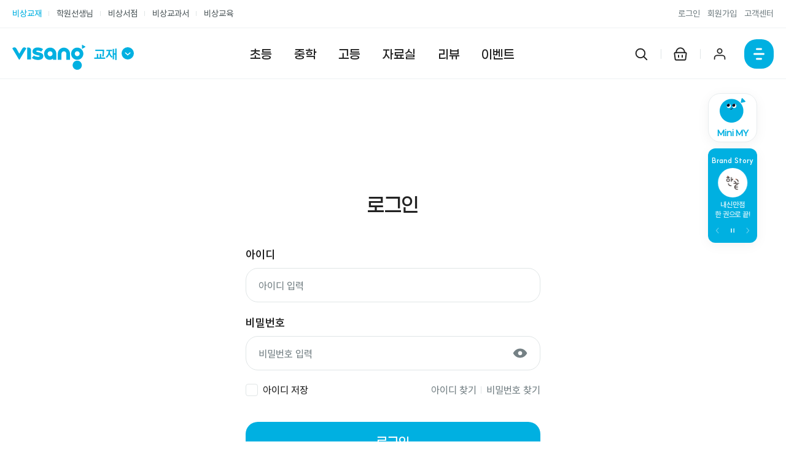

--- FILE ---
content_type: text/html;charset=UTF-8
request_url: https://book.visang.com/login
body_size: 64464
content:
<!DOCTYPE html>
<html lang="ko">

<head>
  <meta charset="UTF-8">
  <meta http-equiv="Cache-Control" content="no-cache">
  <meta name="viewport" content="width=device-width, initial-scale=1.0">
  
  <!-- TITLE -->
  <title>로그인 | 비상교재</title>
  
  <!-- SEO -->
  <meta name="description"
        content="로그인 후 비상교재 자료와 다양한 서비스, 이벤트를 이용하세요! "/>
  
  <!-- Open Graph -->
  <meta property="og:type" content="website"/>
  
  <meta property="og:title"
        content="로그인 | 비상교재"/>
  
  <meta property="og:description"
        content="로그인 후 비상교재 자료와 다양한 서비스, 이벤트를 이용하세요! "/>
  
  <meta property="og:image"
        content="https://cdn.visang.com/assets/img/og_default_large_image.jpg"/>

  
  <meta property="og:url"
        content="https://book.visang.com/login" />
  
  <meta property="og:site_name" content="비상교재"/>
  
  <!-- CSRF -->
  
    <meta name="_csrf" content="uBr5wd0QtcVVwgLOU1-Q3c4C4va9HJqI3J3DFq5OKbiLkttY2yKfpewk1P14ozr-NXKk6axkz5SPLv-lvavwL5d3Ho7uq75p"/>
    <meta name="_csrf_header" content="X-XSRF-TOKEN"/>
  
  
  <!-- CSS -->
  <link rel="stylesheet" href="/assets/css/jquery-ui.css">
  <link rel="stylesheet" href="/assets/css/style.css">
  <link rel="stylesheet" href="/assets/css/custom-style.css">
  <link rel="stylesheet" href="/assets/css/swiper.min.css">
  <link rel="stylesheet" href="/assets/css/tippy.css">
</head>

<body>
  <script>
    whatapTracingUrl = "https:\/\/bookapi.visang.com";
    
    console.log(whatapTracingUrl);

    
    (function (w, h, _a, t, a, b) {
      w = w[a] = w[a] || {
        config: {
          projectAccessKey: "x25gg60fiqafc-x5hg1fj1rt3uu2-z514s91hicdu73",
          pcode: 22,
          sampleRate: 100,
          proxyBaseUrl: "https://whatap-rum.vsaidt.com/22/",
          sessionReplaySampleRate: 100,
          sessionReplayCollectAllBrowser: true,
          sessionReplayMaskAllTexts: false,
          sessionReplayMaskAllInputs: false,
          traceSampleRate: 50,
          tracingAjaxUrls: [whatapTracingUrl],
        },
      };
      a = h.createElement(_a);
      a.async = 1;
      a.src = t;
      t = h.getElementsByTagName(_a)[0];
      t.parentNode.insertBefore(a, t);
    })(window, document, 'script', 'https://repo.whatap-browser-agent.io/rum/prod/v1/whatap-browser-agent.js', 'WhatapBrowserAgent', '');
  </script>

  <a href="#ly-content" class="skip-link">본문 바로가기</a>

  <script>
    /*<![CDATA[*/
    let isLoggedIn = false;
    const loginId = null;
    
    window.__CDN__ = "https:\/\/cdn.visang.com";
    window.__VISANG_STORE_URL__ = "https:\/\/bookstore.visang.com";
    /*]]>*/
    
    function toCdnUrl(path) {
      // 1. null / blank → 기본 이미지
      if (!path || typeof path !== 'string' || !path.trim()) {
        return window.__CDN__ + '/assets/img/common/no-image.png';
      }
      
      // 2. 로그인 페이지 등 비이미지 경로 차단
      if (path.endsWith('/login')) {
        return window.__CDN__ + '/assets/img/common/no-image.png';
      }
      
      // 3. 절대 URL이면 그대로
      if (path.startsWith('http://') || path.startsWith('https://')) {
        return path;
      }
      
      // 4. 슬래시 보정
      if (!path.startsWith('/')) {
        path = '/' + path;
      }
      
      return window.__CDN__ + path;
    }

    
    window.CSRF = {
      token: document.querySelector('meta[name="_csrf"]')?.content,
      header: document.querySelector('meta[name="_csrf_header"]')?.content
    };
  </script>
  
  
  
  <header id="ly-header" class="header">
    <h2 class="sr-only">주요메뉴</h2>
    <div class="unb">
      <div class="ly-inner">
        <nav class="familysite">
          <a href="/main" class=" current">비상교재</a>
          <a href="/main/teacher">학원선생님</a>
          <a href="https://bookstore.visang.com/default.asp" target="_blank">비상서점</a>
          <a href="https://textbook.visang.com" target="_blank">비상교과서</a>
          <a href="https://www.visang.com/" target="_blank">비상교육</a>
        </nav>
        <nav class="utility">
          <a href="/login">로그인</a>
          <a href="/account/sign-up">회원가입</a>
          
          
          <a href="/support/news">고객센터</a>
        </nav>
      </div>
    </div>
    <div class="gnb">
      <div class="ly-inner">
        <div class="home">
          <a href=" /main"
             class="home-link"
             aria-label="비상교재 메인">
          </a>
          <button type="button" class="vs-site-dropdown"
                  data-toggle="collapse"
                  aria-controls="vsSiteGroup"
                  aria-expanded="false">
            <span class="dropdown-text">교재</span>
            <!-- 로그인 후 -->
<!--            <span class="dropdown-text"-->
<!--                  th:if="${currentMember != null}"-->
<!--                  th:text="${currentMember.noTypeMember == 3 ? '학원선생님' : '교재'}">-->
<!--            </span>-->
          </button>
          <div class="collapse" id="vsSiteGroup">
            <div class="vs-site-group">
              <a href="/main"
                 class="vs-site-link  current">
                비상교재
              </a>
              
              <a href="/main/teacher"
                 class="vs-site-link">
                학원선생님
              </a>
              
              <a href="https://bookstore.visang.com/default.asp"
                 class="vs-site-link">
                비상서점
              </a>
            </div>
          </div>
        </div>
        <nav class="gnb-menu d-none d-lg-block">
          <ul class="gnb-menu-list">
            <li class="gnb-menu-item">
              <a href="/books/ES"
                 class="gnb-menu-link">
                초등
              </a>
            </li>
            <li class="gnb-menu-item">
              <a href="/books/MS"
                 class="gnb-menu-link">
                중학
              </a>
            </li>
            <li class="gnb-menu-item">
              <a href="/books/HS"
                 class="gnb-menu-link">
                고등
              </a>
            </li>
            <li class="gnb-menu-item">
              <a href="/resources"
                 class="gnb-menu-link">
                자료실
              </a>
              
              <!-- ✅ 학원선생님(noTypeMember == 3)만 자료실 서브메뉴 표시 -->
              
            </li>
            <li class="gnb-menu-item">
              <a href="/review"
                 class="gnb-menu-link">
                리뷰
              </a>
            </li>
            <li class="gnb-menu-item">
              <a href="/events"
                 class="gnb-menu-link">
                이벤트
              </a>
              <div class="sub-menu-wrap collapse" id="eventsSubmenu">
                <ul class="sub-menu">
                  <li class="sub-menu-item">
                    <a href="/events?ongoingBit=1" class="sub-menu-link">진행중인 이벤트</a>
                  </li>
                  <li class="sub-menu-item">
                    <a href="/events/attendance" class="sub-menu-link">출석체크</a>
                  </li>
                  <li class="sub-menu-item">
                    <a href="/events/visang-talk" class="sub-menu-link">비상한Talk</a>
                  </li>
                  <li class="sub-menu-item">
                    <a href="/points" class="sub-menu-link">V포인트</a>
                  </li>
                </ul>
              </div>
            </li>
          </ul>
        </nav>
        <div class="util">
          <button type="button" class="util-item btn-search" aria-label="검색"></button>
          <a href="https://bookstore.visang.com/Mypage/pay_basket_new.asp" target="_blank"
             class="util-item btn-shopping"
             title="비상서점 이동">
            <span class="sr-only">장바구니</span>
            
          </a>
          <a href="/mypage" class="util-item btn-mypage" aria-label="마이페이지 메뉴" aria-controls="mypageMenu"
             aria-expanded="false"></a>
          <div class="collapse mypage-menu" id="mypageMenu">
            <nav>
              <a href="/mypage/mybook" class="mypage-menu-link">나의 교재&middot;자료</a>
              <a href="/mypage/recent" class="mypage-menu-link">최근 본 교재</a>
              <a href="/mypage/order" class="mypage-menu-link">주문/배송 조회</a>
              <a href="/mypage/review" class="mypage-menu-link">내가 구매한 교재</a>
              <a href="/mypage/inquiry" class="mypage-menu-link">문의내역</a>
              <a href="/mypage/events" class="mypage-menu-link">참여 이벤트</a>
              <a href="/mypage/vpoint" class="mypage-menu-link">포인트 내역</a>
              <a href="/mypage/profile/edit" class="mypage-menu-link">회원정보 수정</a>
            </nav>
          </div>
          <button type="button" class="btn-allmenu" aria-label="전체메뉴">
            <svg width="32" height="32" viewBox="0 0 32 32" xmlns="http://www.w3.org/2000/svg" class="hamburger-icon">
              <rect class="top" x="11" y="6.5" width="10" height="3" rx="1.5" fill="#ffffff"/>
              <rect class="middle" x="7" y="14.5" width="18" height="3" rx="1.5" fill="#ffffff"/>
              <rect class="bottom" x="11" y="22.5" width="10" height="3" rx="1.5" fill="#ffffff"/>
            </svg>
          </button>
        </div>
      </div>
    </div>
    
    <!-- 통합검색 레이어 -->
    <div class="total-search-layer">
      <div class="inner">
        <div class="content">
          <h2 class="sr-only">통합검색</h2>
          <button type="button" class="close-layer" aria-label="검색레이어 닫기"></button>
          <div class="total-search-content">
            <div class="search-input">
              <form id="totalSearchForm" action="/search" method="get" class="form-input search flex-fill">
                <input type="text"
                       id="total-search-input"
                       name="keyword"
                       class="input"
                       placeholder="궁금한 내용을 검색해 보세요."
                       autocomplete="off"
                       title="검색어"/>
                <button type="button" class="input-reset" aria-label="입력값 초기화"></button>
              </form>
              <button type="button" id="total-search-btn" class="btn btn-primary md fs-0">검색</button>
            </div>
            
            <div class="suggestions">
              <h2 class="sub-title">추천검색</h2>
              <ul class="keywords-group">
                <li>
                  <button type="button" class="keyword"
                          data-id="233"
                          onclick="window.location.href=&#39;/search/recommend?id=233&#39;">신학기, 개념부터 미리 다져놓자!🔥</button>
                </li>
                <li>
                  <button type="button" class="keyword"
                          data-id="234"
                          onclick="window.location.href=&#39;/search/recommend?id=234&#39;">🏫예비초등 학부모라면 추천!</button>
                </li>
                <li>
                  <button type="button" class="keyword"
                          data-id="235"
                          onclick="window.location.href=&#39;/search/recommend?id=235&#39;">영단어 완벽정복📗</button>
                </li>
                <li>
                  <button type="button" class="keyword"
                          data-id="236"
                          onclick="window.location.href=&#39;/search/recommend?id=236&#39;">공부 좀 한다면 교재도 레벨업⤴️</button>
                </li>
              </ul>
            </div>
          </div>
        </div>
      </div>
    </div>
  </header>
  
  <!-- 사이트맵 -->
  <div class="sitemap">
    <div class="sitemap-layer">
      <div class="sitemap-content">
        <button class="sitemap-close" aria-label="사이트맵 닫기"></button>
        <h2 class="sr-only">사이트맵</h2>
        <div class="tab-menu-wrap mx-0">
          <ul class="tab-menu sitemap-tabmenu" role="tablist">
            <li class="tab-item">
              <button type="button" class="tab-btn is-active" id="tabAllMenu" role="tab" aria-controls="tabAllMenu-pane"
                      aria-selected="true">MENU
              </button>
            </li>
            <li class="tab-item">
              <button type="button" class="tab-btn" id="tabAllBrand" role="tab" aria-controls="tabAllBrand-pane"
                      aria-selected="false">BRAND
              </button>
            </li>
          </ul>
        </div>
        <div class="tab-content">
          <div class="tab-pane show" id="tabAllMenu-pane" role="tabpanel" aria-labelledby="tabAllMenu" tabindex="0">
            <h3 class="sr-only">전체메뉴</h3>
            <nav class="vs-allmenu">
              <ul class="vs-allmenu-list">
                <li class="vs-allmenu-item">
                  <span class="vs-allmenu-title">교재</span>
                  <ul class="vs-submenu-list">
                    <li><a href="/books/ES" class="vs-allmenu-link">초등교재</a></li>
                    <li><a href="/books/MS" class="vs-allmenu-link">중학교재</a></li>
                    <li><a href="/books/HS" class="vs-allmenu-link">고등교재</a></li>
                    <li><a href="/books/new/elementary" class="vs-allmenu-link">새로 나올 책</a></li>
                  </ul>
                </li>
                <li class="vs-allmenu-item">
                  <span class="vs-allmenu-title">자료실</span>
                  <ul class="vs-submenu-list">
                    <li><a href="/resources?edu=296" class="vs-allmenu-link">초등 자료실</a></li>
                    <li><a href="/resources?edu=297" class="vs-allmenu-link">중학 자료실</a></li>
                    <li><a href="/resources?edu=298" class="vs-allmenu-link">고등 자료실</a></li>
                    <li></li>
                  </ul>
                </li>
                <li class="vs-allmenu-item">
                  <span class="vs-allmenu-title">이벤트</span>
                  <ul class="vs-submenu-list">
                    <li><a href="/events?ongoingBit=1" class="vs-allmenu-link">진행중인 이벤트</a></li>
<!--                    <li><a href="/events?ongoingBit=0" class="vs-allmenu-link">종료된 이벤트</a></li>-->
                    <li><a href="/events/attendance" class="vs-allmenu-link">출석체크</a></li>
                    <li><a href="/events/visang-talk" class="vs-allmenu-link">비상한Talk</a></li>
                    <li><a href="/points" class="vs-allmenu-link">V포인트</a></li>
                  </ul>
                </li>
                <li class="vs-allmenu-item">
                  <span class="vs-allmenu-title">고객센터</span>
                  <ul class="vs-submenu-list">
                    <li><a href="/support/news" class="vs-allmenu-link">비상소식</a></li>
                    <li>
                      <a href="#none" class="vs-allmenu-link"
                         data-auth-target="/support/inquiry" data-auth-text="1:1문의는 로그인이 필요한 서비스예요" data-auth-subtext="로그인할까요?">1:1 문의하기</a>
                    </li>
                    <li><a href="/support/faq" class="vs-allmenu-link">FAQ</a></li>
                    <li><a href="/support/locations" class="vs-allmenu-link">지사안내</a></li>
                  </ul>
                </li>
                <li class="vs-allmenu-item">
                  <span class="vs-allmenu-title">마이페이지</span>
                  <ul class="vs-submenu-list">
                    <li><a href="/mypage/mybook" class="vs-allmenu-link">나의 교재&middot;자료</a></li>
                    <li><a href="/mypage/recent" class="vs-allmenu-link">최근 본 교재</a></li>
                    <li><a href="/mypage/order" class="vs-allmenu-link">주문/배송 조회</a></li>
                    <li><a href="/mypage/review" class="vs-allmenu-link">내가 구매한 교재</a></li>
                    <li><a href="/mypage/inquiry" class="vs-allmenu-link">문의 내역</a></li>
                    <li><a href="/mypage/events" class="vs-allmenu-link">참여 이벤트</a></li>
                    <li><a href="/mypage/vpoint" class="vs-allmenu-link">V포인트 내역</a></li>
                    <li><a href="/mypage/profile/edit" class="vs-allmenu-link">회원정보 수정</a></li>
                  </ul>
                </li>
              </ul>
            </nav>
            <div class="etc-link-group">
              <ul>
                <li class="etc-link-item">
                  <a href="/review" class="etc-link">
                    <em>✍🏻 리뷰</em>
                    <span>솔직한 후기가 궁금해요!</span>
                  </a>
                </li>
                <li class="etc-link-item">
                  <a href="/points" class="etc-link">
                    <em>💎 V포인트</em>
                    <span>차곡차곡 쌓이는 V포인트</span>
                  </a>
                </li>
                <li class="etc-link-item">
                  <a href="/app" class="etc-link">
                    <em>🌟 앱 소개</em>
                    <span>비상의 앱을 만나보세요!</span>
                  </a>
                </li>
                <li class="etc-link-item">
                  <a href="https://cafe.naver.com/visangmomntalk" target="_blank" rel="noopener noreferrer" class="etc-link">
                    <em>💬 맘앤톡카페</em>
                    <span>소통하는 맘앤톡</span>
                  </a>
                </li>
              </ul>
            </div>
            <div class="bottom">
              <a href="https://www.visang.com/" target="_blank" rel="noopener noreferrer" class="bottom-link">
                <span class="img">
                  <img src="/assets/img/common/logo-visang.svg" alt="visang"/>
                </span>
                <em class="text">(주)비상교육</em>
                <span class="sub-text">창의적 상상과 혁신으로 새로운 교육 문화를 만들어가요!</span>
              </a>
              <!--
              <a href="https://book.visang.com/Info/gongburyeok.aspx#lineup" target="_blank" rel="noopener noreferrer"
              -->
              <a href="/brand/wanjagonbu" target="_blank" rel="noopener noreferrer"              
                 class="bottom-link wanja">
                <span class="img">
                  <img src="/assets/img/brand/wanjagongburyeok.png" alt="완자공부력"/>
                </span>
                <em class="text">완자공부력 시리즈</em>
                <span class="sub-text">공부의 힘! 공부력이 달라지는 순간</span>
              </a>
            </div>
          </div>
          <div class="tab-pane" id="tabAllBrand-pane" role="tabpanel" aria-labelledby="tabAllBrand" tabindex="0">
            <div class="vs-brand" data-custom-scroll>
              <div class="brand-row primary">
                <div class="brand-row-head">
                  <h3 class="title">
                    비상의 대표 브랜드<br/>
                    이야기를 들어보세요
                  </h3>
                  <a href="/brand/gaenyeomyuhyeong" class="go-brandstory">브랜드 스토리</a>
                </div>
                <div class="brand-row-body">
                  <ul class="brand-list primary">
                    <li>
                      <a href="/brand/gaenyeomyuhyeong" class="vs-brand-logo big" target="_blank">
                        <img src="/assets/img/brand/gaenyeomyuhyeong.png" alt="개념+유형"/>
                      </a>
                    </li>
                    <li>
                      <a href="/brand/hankkeut" class="vs-brand-logo big" target="_blank">
                        <img src="/assets/img/brand/hankkeut.png" alt="한끝"/>
                      </a>
                    </li>
                    <li>
                      <a href="/brand/o2" class="vs-brand-logo big" target="_blank">
                        <img src="/assets/img/brand/o2.png" alt="오투"/>
                      </a>
                    </li>
                    <li>
                      <a href="/brand/wanja" class="vs-brand-logo big" target="_blank">
                        <img src="/assets/img/brand/wanja.png" alt="완벽한 자율학습서 완자"/>
                      </a>
                    </li>
                    <li>
                      <a href="/brand/wanjagonbu" class="vs-brand-logo big" target="_blank">
                        <img src="/assets/img/brand/wanjagongburyeok.png" alt="완자공부력"/>
                      </a>
                    </li>
                    <li>
                      <a href="/brand/readersbank" class="vs-brand-logo big" target="_blank">
                        <img src="/assets/img/brand/readersbank.png" alt="Reader's Bank"/>
                      </a>
                    </li>
                  </ul>
                </div>
              </div>
              <div class="brand-row">
                <div class="brand-row-head">
                  <h3 class="title">비상 브랜드 한눈에 보기</h3>
                </div>
                <div class="brand-row-body">
                  <ul class="brand-list">
                    <li>
                      <span class="vs-brand-logo">
                        <img src="/assets/img/brand/gaenyeomyuhyeong.png" alt="개념+유형"/>
                      </span>
                    </li>
                    <li>
                      <span class="vs-brand-logo">
                        <img src="/assets/img/brand/gaenyeomyeomsan.png" alt="개념+연산"/>
                      </span>
                    </li>
                    <li>
                      <span class="vs-brand-logo">
                        <img src="/assets/img/brand/hankkeut.png" alt="한끝"/>
                      </span>
                    </li>
                    <li>
                      <span class="vs-brand-logo">
                        <img src="/assets/img/brand/o2.png" alt="오투"/>
                      </span>
                    </li>
                    <li>
                      <span class="vs-brand-logo">
                        <img src="/assets/img/brand/wanja.png" alt="완자"/>
                      </span>
                    </li>
                    <li>
                      <span class="vs-brand-logo">
                        <img src="/assets/img/brand/wanjagongburyeok.png" alt="완자공부력"/>
                      </span>
                    </li>
                    <li>
                      <span class="vs-brand-logo">
                        <img src="/assets/img/brand/wanjagichulpik.png" alt="완자 기출PICK"/>
                      </span>
                    </li>
                    <li>
                      <span class="vs-brand-logo">
                        <img src="/assets/img/brand/fullsurok.png" alt="Full수록"/>
                      </span>
                    </li>
                    <li>
                      <span class="vs-brand-logo">
                        <img src="/assets/img/brand/ganyeomroot.png" alt="개념루트"/>
                      </span>
                    </li>
                    <li>
                      <span class="vs-brand-logo">
                        <img src="/assets/img/brand/yuhyeongmallaep.png" alt="유형만렙"/>
                      </span>
                    </li>
                    <li>
                      <span class="vs-brand-logo">
                        <img src="/assets/img/brand/mallep.png" alt="만렙(내신만점 유형서)"/>
                      </span>
                    </li>
                    <li>
                      <span class="vs-brand-logo">
                        <img src="/assets/img/brand/suhaguisin.png" alt="수학의 신"/>
                      </span>
                    </li>
                    <li>
                      <span class="vs-brand-logo">
                        <img src="/assets/img/brand/gaenyeomjapgi.png" alt="교과서 개념잡기"/>
                      </span>
                    </li>
                    <li>
                      <span class="vs-brand-logo">
                        <img src="/assets/img/brand/yuhyeongjapgi.png" alt="교과서 유형잡기"/>
                      </span>
                    </li>
                    <li>
                      <span class="vs-brand-logo">
                        <img src="/assets/img/brand/suneungdokae1.png" alt="초등 수능독해"/>
                      </span>
                    </li>
                    <li>
                      <span class="vs-brand-logo">
                        <img src="/assets/img/brand/suneungdokae2.png" alt="중등 수능독해"/>
                      </span>
                    </li>
                    <li>
                      <span class="vs-brand-logo">
                        <img src="/assets/img/brand/alchangichul.png" alt="알찬 기출문제집"/>
                      </span>
                    </li>
                    <li>
                      <span class="vs-brand-logo">
                        <img src="/assets/img/brand/suhangmangichul.png" alt="수학만 기출문제집"/>
                      </span>
                    </li>
                    <li>
                      <span class="vs-brand-logo">
                        <img src="/assets/img/brand/readersbank.png" alt="Reader's Bank"/>
                      </span>
                    </li>
                    <li>
                      <span class="vs-brand-logo">
                        <img src="/assets/img/brand/beullokgumun.png" alt="마법같은 블록구문"/>
                      </span>
                    </li>
                    <li>
                      <span class="vs-brand-logo">
                        <img src="/assets/img/brand/beullokgumun-2.png" alt="악마의 문법책을 찟어라"/>
                      </span>
                    </li>
                    <li>
                      <span class="vs-brand-logo">
                        <img src="/assets/img/brand/tapa.png" alt="TAPA"/>
                      </span>
                    </li>
                    <li>
                      <span class="vs-brand-logo">
                        <img src="/assets/img/brand/grammarin.png" alt="Grammar In"/>
                      </span>
                    </li>
                    <li>
                      <span class="vs-brand-logo">
                        <img src="/assets/img/brand/iseegrammar.png" alt="I see grammar"/>
                      </span>
                    </li>
                    <li>
                      <span class="vs-brand-logo">
                        <img src="/assets/img/brand/deutgimouigosa.png" alt="중학영어 듣기모의고사"/>
                      </span>
                    </li>
                    <li>
                      <span class="vs-brand-logo">
                        <img src="/assets/img/brand/wanjavocapick.png" alt="완자 VOCA PICK"/>
                      </span>
                    </li>
                    <li>
                      <span class="vs-brand-logo">
                        <img src="/assets/img/brand/jaseupseo.png" alt="자습서"/>
                      </span>
                    </li>
                    <li>
                      <span class="vs-brand-logo">
                        <img src="/assets/img/brand/pyeonggamunjejip.png" alt="평가문제집"/>
                      </span>
                    </li>
                    <li>
                      <span class="vs-brand-logo">
                        <img src="/assets/img/brand/naegonguihim.png" alt="내공의힘"/>
                      </span>
                    </li>
                    <li>
                      <span class="vs-brand-logo">
                        <img src="/assets/img/brand/choegodeukjeomsuhak.png" alt="최고득점수학"/>
                      </span>
                    </li>
                    <li>
                      <span class="vs-brand-logo">
                        <img src="/assets/img/brand/jigeumpilsu.png" alt="지금필수"/>
                      </span>
                    </li>
                    <li>
                      <span class="vs-brand-logo">
                        <img src="/assets/img/brand/dangiteukgang.png" alt="단기특강"/>
                      </span>
                    </li>
                    <li>
                      <span class="vs-brand-logo">
                        <img src="/assets/img/brand/readingspark.png" alt="Reading Spark"/>
                      </span>
                    </li>
                    <li>
                      <span class="vs-brand-logo">
                        <img src="/assets/img/brand/allthat.png" alt="All that 중학영어"/>
                      </span>
                    </li>
                  </ul>
                </div>
              </div>
            </div>
          </div>
        </div>
      </div>
    </div>
  </div>
  
  <script>
    document.addEventListener('DOMContentLoaded', () => {
      const currentPath = window.location.pathname;
      
      if (currentPath === "/main") {
        document.cookie = "selectedSite=" + encodeURIComponent("교재") + "; Path=/; SameSite=Lax";
      } else if (currentPath === "/main/teacher") {
        document.cookie = "selectedSite=" + encodeURIComponent("학원선생님") + "; Path=/; SameSite=Lax";
      }
      
      // 장바구니 로그인 체크
      const btnShopping = document.querySelector('.btn-shopping');
      if (btnShopping) {
        btnShopping.addEventListener('click', (e) => {
          if (!isLoggedIn) {
            e.preventDefault();
            
            Modal.alert({
              modalType: 'confirm',
              message: {text: `로그인이 필요한 서비스예요`, subText: "로그인할까요?"},
              confirmText: '예',
              cancelText: '아니요',
              onConfirm: () => {
                window.location.href = window.__VISANG_STORE_URL__ + '/Mypage/pay_basket_new.asp';
              },
              onCancel: () => {
              }
            });
          }
        });
      }
    });
    
    // 검색창
    document.addEventListener("DOMContentLoaded", () => {
      const input = document.querySelector(".total-search-layer .search-input .input");
      const resetBtn = document.querySelector(".total-search-layer .input-reset");
      const searchBtn = document.querySelector(".total-search-layer .btn-primary");
      
      resetBtn.style.display = "none";
      
      const maxLen = 20;
      const minLen = 2;
      let notified = false;
      
      /** 입력 중: 리셋 버튼 표시 / 글자수 제한 검증 */
      input.addEventListener("input", () => {
        const value = input.value.trim();
        
        // 리셋 버튼 표시/숨김
        if (value.length > 0) {
          resetBtn.style.display = "block";
        } else {
          resetBtn.style.display = "none";
        }
        
        // 최대 길이 제한 (validateInputMax 로직 동일)
        if (value.length > maxLen) {
          input.value = value.substring(0, maxLen);
          
          if (!notified) {
            notified = true;
            if (typeof Modal !== "undefined" && Modal.alert) {
              Modal.alert({
                modalType: "alert",
                message: {text: `검색어는 최대 ${maxLen}자까지<br> 입력 가능해요.`, subText: ""},
                confirmText: "확인",
                onConfirm: () => {
                  notified = false;
                }
              });
            } else {
              alert(`검색어는 최대 ${maxLen}자까지<br> 입력 가능해요.`);
              notified = false;
            }
          }
        } else {
          notified = false;
        }
      });
      
      /** 리셋 버튼 클릭 시 초기화 */
      resetBtn.addEventListener("click", () => {
        input.value = "";
        input.focus();
        resetBtn.style.display = "none";
      });
      
      /** 최소 글자수 검증 (validateInputMin 로직 동일) */
      function validateMin(inputEl) {
        const value = inputEl.value.trim();
        if (value.length === 0) {
          if (typeof Modal !== "undefined" && Modal.alert) {
            Modal.alert({
              modalType: "alert",
              message: {text: "검색어를 입력해 주세요.", subText: ""},
              confirmText: "확인",
              onConfirm: () => inputEl.focus()
            });
          } else {
            alert("검색어를 입력해 주세요.");
            inputEl.focus();
          }
          return false;
        }
        
        if (value.length < minLen) {
          if (typeof Modal !== "undefined" && Modal.alert) {
            Modal.alert({
              modalType: "alert",
              message: {text: `검색어는 최소 ${minLen}자 이상 입력해 주세요.`, subText: ""},
              confirmText: "확인",
              onConfirm: () => inputEl.focus()
            });
          } else {
            alert(`검색어는 최소 ${minLen}자 이상 입력해 주세요.`);
            inputEl.focus();
          }
          return false;
        }
        
        return true;
      }
      
      /** 검색 실행 */
      function doSearch() {
        if (!validateMin(input)) return;
        
        const keyword = input.value.trim();
        if (keyword.length > 0) {
          const encoded = encodeURIComponent(keyword);
          window.location.href = `/search?keyword=${encoded}`;
        }
      }
      
      /** Enter 키 입력 시 검색 실행 */
      input.addEventListener("keydown", (e) => {
        if (e.key === "Enter") {
          e.preventDefault();
          doSearch();
        }
      });
      
      /** 검색 버튼 클릭 시 검색 실행 */
      searchBtn.addEventListener("click", (e) => {
        e.preventDefault();
        doSearch();
      });
    });
  </script>



  <main id="ly-content">
    <section class="sec-content">
      <div class="membership">
        <h1 class="membership-title">로그인</h1>
        <div class="membership-content">
          <form id="loginForm" action="/login" method="post"><input type="hidden" name="_csrf" value="uBr5wd0QtcVVwgLOU1-Q3c4C4va9HJqI3J3DFq5OKbiLkttY2yKfpewk1P14ozr-NXKk6axkz5SPLv-lvavwL5d3Ho7uq75p"/>
            <div class="form-group mt-0">
              <div class="form-item">
                <label for="username" class="form-label">아이디<span></span></label>
                <div class="form-input" id="usernameContainer">
                  <input type="text" class="input" placeholder="아이디 입력" id="username" name="username" value="">
                </div>
              </div>

              <div class="form-item">
                <label for="password" class="form-label">비밀번호</label>
                <div class="form-input form-input-password" id="passwordContainer">
                  <input type="password" class="input"
                         placeholder="비밀번호 입력" id="password" name="password" value="">
                  <button type="button" class="btn-toggle-password" aria-label="비밀번호 보기">
                    <i class="ico ico-eye lg"></i>
                  </button>
                </div>
              </div>
              <div class="help-login">
                <div class="form-check">
                  <input type="checkbox" id="saveId" name="saveId" class="form-check-input"
                         title="아이디 저장">
                  <label for="saveId" class="form-check-label pl-8">아이디 저장</label>
                </div>
                <ul class="help-list">
                  <li class="help-item">
                    <a href="/verify/id/phone" class="text-btn">아이디 찾기</a>
                  </li>
                  <li class="help-item">
                    <a href="/verify/pw/phone" class="text-btn">비밀번호 찾기</a>
                  </li>
                </ul>
              </div>

            <div class="btn-group">
              <button type="submit" class="btn btn-primary lg">로그인</button>
            </div>
          </div>
        </form>
        <!-- 간편 로그인 -->
        <div class="easy-login">
          <h2 class="title">간편 로그인</h2>
          <div class="easy-wrap">
            <button type="button" class="easy-item naver">
              <span class="sr-only">네이버로 간편</span>로그인
            </button>
            <button type="button" class="easy-item kakao">
              <span class="sr-only">카카오톡으로 간편</span>로그인
            </button>
<!--            <button type="button" class="easy-item apple">-->
<!--              <span class="sr-only">애플로 간편</span>로그인-->
<!--            </button>-->
            <button type="button" class="easy-item google">
              <span class="sr-only">구글로 간편</span>로그인
            </button>
          </div>
        </div>

          <!-- 회원가입 연결-->
          <div class="cta-join">
            <p class="desc">지금 가입하면 <em>V포인트 1,000P</em>를 드려요</p>
            <a href="/account/iam" class="text-btn underline c-primary">회원가입</a>
          </div>
        </div>
      </div>
    </section>
  </main>

  
  <footer id="ly-footer">
    <h2 class="sr-only">바닥글</h2>

    <div class="ly-inner">
      <div class="top-area">
        <nav class="link-group">
          <a href="https://www.visang.com/pageLoad?page_id=kr/main" target="_blank" class="link">회사소개</a>
          <a href="/terms" class="link">이용약관</a>
          <a href="/privacy" class="link">개인정보처리방침</a>
          <a href="/location" class="link">오시는 길</a>
          <a href="/app" class="link" target="_blank">앱 소개</a>
        </nav>
        <div class="family-site">
          <div class="dropdown">
            <button type="button" class="dropdown-toggle" data-toggle="collapse" aria-expanded="false"
                    aria-controls="familySite-list">
              Family site
              <svg class="dropdown-icon" xmlns="http://www.w3.org/2000/svg" width="20" height="20" viewBox="0 0 20 20"
                   fill="none" aria-hidden="true">
                <rect width="20" height="20" rx="10" fill="#222222"/>
                <path d="M13.1574 9.99976H7" stroke="white" stroke-width="1.5" stroke-linecap="round"/>
                <path class="bar" d="M10.0791 6.92096V13.0784" stroke="white" stroke-width="1.5"
                      stroke-linecap="round"/>
              </svg>
            </button>
            <div id="familySite-list" class="dropdown-menu-wrap collapse">
              <ul class="dropdown-menu" data-custom-scroll>
                <li><a href="https://www.visang.com/pageLoad?page_id=kr/main" target="_blank" class="heading">(주)비상교육</a></li>
                <li><h4 class="heading">출판교육 서비스</h4></li>
                <li><a href="https://textbook.visang.com" target="_blank" class="dropdown-item">비상교과서</a></li>
                <li><a href="/main" target="_blank" class="dropdown-item">비상교재</a></li>
                <li><a href="https://bookstore.visang.com/default.asp" target="_blank" class="dropdown-item">비상서점</a></li>
                <li><a href="https://vivasam.com/" target="_blank" class="dropdown-item">비바샘</a></li>
                <li><a href="https://t.vivasam.com/" target="_blank" class="dropdown-item">비바샘 원격교육연수원</a></li>
                <li><h4 class="heading">에듀플랫폼</h4></li>
                <li><a href="https://www.only1.co.kr/" target="_blank" class="dropdown-item">온리원</a></li>
                <li><a href="https://kids.only1.co.kr/" target="_blank" class="dropdown-item">온리원 키즈</a></li>
                <li><a href="https://www.allviaedu.com/en" target="_blank" class="dropdown-item">올비아</a></li>
                <li><a href="https://www.mastertopik.com/" target="_blank" class="dropdown-item">마스터토픽</a></li>
                <li><a href="https://www.masterkorean.vn/" target="_blank" class="dropdown-item">마스터코리안</a></li>
                <li><h4 class="heading">교육기관</h4></li>
                <li><a href="https://www.englisheye.co.kr/" target="_blank" class="dropdown-item">잉글리시아이</a></li>
                <li><a href="https://www.visangelif.com/" target="_blank" class="dropdown-item">엘리프어학원</a></li>
                <li><a href="https://www.ebsnurisam.com/main" target="_blank" class="dropdown-item">EBS누리샘</a></li>
                <li><a href="https://tikitoki.ebsnurisam.com/" target="_blank" class="dropdown-item">티키토키</a></li>
                <li><a href="https://brand.soohakplus.com/intro/default.aspx" target="_blank" class="dropdown-item">수학플러스러닝</a>
                </li>
                <li><h4 class="heading">인쇄시설</h4></li>
                <li><a href="http://www.terabooks.co.kr/" target="_blank" class="dropdown-item">테라북스</a></li>
              </ul>
            </div>
          </div>
        </div>
      </div>

      <hr class="divider"/>

      <!-- <div class="mid-area">
        <div class="slogan">
          <div class="slogan-img"><img src="/assets/img/common/img-slogan.png" alt="Above Imagination"/></div>
          <em class="slogan-text">상상 그 이상, 비상</em>
        </div>
      </div> -->

      <div class="d-flex fd-column fd-md-row-reverse jc-between mt-md-40">
        <div class="sns-group fs-0">
          <a href="https://www.instagram.com/visang.friends/" target="_blank" class="sns sns-instagram"
             aria-label="인스타그램"> </a>
          <a href="https://cafe.naver.com/visangmomntalk" target="_blank" class="sns sns-cafe" aria-label="맘앤톡 카페"> </a>
        </div>

        <address>
          <span class="company">(주)비상교육</span>
          <dl>
            <div>
              <dt>대표자명</dt>
              <dd>양태회</dd>
            </div>
            <div>
              <dt>사업자등록번호</dt>
              <dd>211-87-07735</dd>
            </div>
            <div>
              <dt>통신판매업 신고번호</dt>
              <dd>제 2024-경기과천-0098 <a href="https://www.ftc.go.kr/bizCommPop.do?wrkr_no=1198522853" target="_blank">정보조회</a></dd>
            </div>
            <div>
              <dt>신고기관</dt>
              <dd>경기도 과천시청</dd>
            </div>
            <div>
              <dt>TEL</dt>
              <dd>1544-0554</dd>
            </div>
            <div>
              <dt>FAX</dt>
              <dd>(02)6970-6148</dd>
            </div>
            <div>
              <dt>대표메일</dt>
              <dd>
                <a href="mailto:webmaster@visang.com">webmaster@visang.com</a>
              </dd>
            </div>
            <div>
              <dt>주소</dt>
              <dd>경기도 과천시 과천대로2길 54 그라운드브이 14층</dd>
            </div>
          </dl>
        </address>
      </div>
      <p class="copyright">COPYRIGHT© (주)비상교육 ALL RIGHTS RESERVED.</p>
    </div>
  </footer>
  <!-- 기본 JS -->
  
    <script src="/assets/js/vendor/jquery-3.7.1.min.js"></script>
    <script src="/assets/js/vendor/jquery-ui.min.js"></script>
    <script src="/assets/js/vendor/jquery.cookie.js"></script>
    <script src="/assets/js/vendor/lottie.min.js"></script>
    <script src="/assets/js/vendor/popper.min.js"></script>
    <script src="/assets/js/vendor/swiper.min.js"></script>
    <script src="/assets/js/vendor/tippy-bundle.umd.min.js"></script>

    <script src="/assets/js/vendor/sortable.min.js"></script>
    <script src="/assets/js/vendor/jstree.min.js"></script>
    <script src="/assets/js/vendor/axios.min.js"></script>

    <script src="/assets/js/minimy-lottie.js"></script>
    <script src="/assets/js/common-ui.js"></script>
    <script src="/assets/js/custom-ui.js"></script>
    <script src="/assets/js/front.js"></script>
    <script src="/assets/js/fetcher.js"></script>
    <script src="/assets/js/share.js"></script>
    <script src="/assets/js/webview-bridge.js"></script>
    <script src="/assets/js/webview-function.js"></script>
    <script src="/assets/js/archive.js"></script>
  

  <script>
    /*<![CDATA[*/
    const alertMessage = null;
    const alertErrorMessage = null;
    const redirectUrl = null;

    // 우선순위: ALERT_ERROR_MSG > alertMessage
    const messageToShow = alertErrorMessage || alertMessage;

    if (messageToShow) {
      Modal.alert({
        modalType: "alert",
        message: {
          text: alertErrorMessage ? "오류" : messageToShow,
          subText: alertErrorMessage ? alertErrorMessage : "",
        },
        confirmText: "확인",
        onConfirm: () => {
          if (!alertErrorMessage && redirectUrl) {
            window.location.href = redirectUrl;
          }
        },
      });
    }
    /*]]>*/
  </script>
  <script src="https://t1.kakaocdn.net/kakao_js_sdk/2.5.0/kakao.min.js"></script>
  <script>
    const KAKAO_JS_KEY = "6a1f721dcba5fe5815b310f44200d652";
    Kakao.init(KAKAO_JS_KEY);
  </script>

  
  
  
  
  
  
  
  
  <div class="floating">
    <div class="minimy">
      <div id="minimy-character"></div>
      <button type="button" class="minimy-toggle pc" aria-label="미니마이 열기">Mini MY</button>
      <button type="button" class="minimy-toggle mo" data-toggle="modal" data-target="#minimyModal"
              aria-label="미니마이 모달 열기">Mini MY
      </button>
    </div>
    <!-- 브랜드 스토리 -->
    <div class="brands">
      <em class="brands-title">Brand Story</em>
      <div class="brands-swiper">
        <div class="swiper-wrapper">
          <div class="swiper-slide">
            <a href="/brand/gaenyeomyuhyeong" class="go-brand" target="_blank">
              <div class="logo-img">
                <img src="/assets/img/brand/gaenyeomyuhyeong.png" alt="개념+유형"/>
              </div>
              <span class="desc"
              >개념과 유형<br/>
                  한 권에 담다</span
              >
            </a>
          </div>
          <div class="swiper-slide">
            <a href="/brand/hankkeut" class="go-brand" target="_blank">
              <div class="logo-img">
                <img src="/assets/img/brand/hankkeut.png" alt="한끝"/>
              </div>
              <span class="desc"
              >내신만점<br/>
                  한 권으로 끝!</span
              >
            </a>
          </div>
          <div class="swiper-slide">
            <a href="/brand/o2" class="go-brand" target="_blank">
              <div class="logo-img">
                <img src="/assets/img/brand/o2.png" alt="오투"/>
              </div>
              <span class="desc"
              >1등에는<br/>
                  이유가 있다!</span
              >
            </a>
          </div>
          <div class="swiper-slide">
            <a href="/brand/wanja" class="go-brand" target="_blank">
              <div class="logo-img">
                <img src="/assets/img/brand/wanja.png" alt="완자"/>
              </div>
              <span class="desc"
              >핵심은 쏙쏙!<br/>
                  자신감은 쑥쑥!</span
              >
            </a>
          </div>
          <div class="swiper-slide">
            <a href="/brand/wanjagonbu" class="go-brand" target="_blank">
              <div class="logo-img">
                <img src="/assets/img/brand/wanjagongburyeok.png" alt="완자공부력"/>
              </div>
              <span class="desc"
              >스스로<br/>
                  공부하는 힘!</span
              >
            </a>
          </div>
          <div class="swiper-slide">
            <a href="/brand/readersbank" class="go-brand" target="_blank">
              <div class="logo-img">
                <img src="/assets/img/brand/readersbank.png" alt="리더스뱅크"/>
              </div>
              <span class="desc"
              >깊이 있는<br/>
                  독해력 완성</span
              >
            </a>
          </div>
        </div>
        <div class="swiper-button-prev"></div>
        <div class="swiper-button-next"></div>
        <div class="swiper-control">
          <button aria-pressed="false" aria-label="일시정지"></button>
        </div>
      </div>
<!--      <button type="button" class="brands-close" aria-label="Brand Story 닫기"></button>-->
    </div>
    
    <!-- [데스크탑용] 미니마이 (로그인 시 'logged-in' 클래스 추가) -->
    <aside class="minimy-panel" aria-expanded="false">
      <div class="minimy-content">
        <button type="button" class="minimy-close" aria-label="미니마이 닫기"></button>
        <h2 class="title">Mini MY</h2>
        <!-- Case. 로그인 전 -->
        <div class="logout">
          <div class="greeting">
            로그인 후<br class="d-sm-none d-md-block"/>
            편하게 이용해보세요!
          </div>
          <div class="btns">
            <a href="/login" class="btn btn-login">로그인</a>
            <a href="/account/iam" class="btn btn-join">회원가입</a>
          </div>
        </div>
        
        <!-- Case. 로그인 후 -->
        
        
        <!-- 최근 본 교재 -->
        <div class="minimy-books">
          <h2 class="books-title">최근 본 교재
<!--            <em class="c-primary">4</em>-->
            <a href="/mypage/recent" class="text-btn go-page" aria-label="더보기">더보기</a></h2>
          
          
          <div class="result-nodata">
            <p class="text">최근 본 교재가 없어요</p>
          </div>
        </div>
      </div>
    </aside>
  </div>
  
  <!-- [모바일용] 미니마이  -->
  <div class="modal fade" id="minimyModal" tabindex="-1" aria-labelledby="minimyModalLabel">
    <div class="modal-dialog minimy-modal">
      <div class="modal-content minimy-content">
        <button type="button" class="modal-close" data-dismiss="modal" aria-label="미니마이 모달 닫기"></button>
        <div class="modal-header">
          <h1 class="modal-title" id="minimyModalLabel">Mini MY</h1>
        </div>
        <div class="modal-body">
          <div>
            <!-- Case. 로그인 전 -->
            <div class="logout">
              <div class="greeting">
                로그인 후<br class="d-sm-none d-md-block"/>
                편하게 이용해보세요!
              </div>
              <div class="btns">
                <a href="/login" class="btn btn-login">로그인</a>
                <a href="/account/iam" class="btn btn-join">회원가입</a>
              </div>
            </div>
            
            <!-- Case. 로그인 후 -->
            
            
            <!-- 최근 본 교재 -->
            <div class="minimy-books">
              <h2 class="books-title">최근 본 교재
<!--                <em class="c-primary">4</em>-->
                <a href="/mypage/recent" class="text-btn go-page" aria-label="더보기">더보기</a></h2>
              
              
              <!-- Case. 최근 본 교재 無 -->
              <div class="result-nodata">
                <p class="text">최근 본 교재가 없어요</p>
              </div>
            </div>
          </div>
        </div>
      </div>
    </div>
  </div>
  
  <script>
    $(function () {
      if (!isLoggedIn) {
        renderRecentViewBooks()
      }
      
      // 회원이면 동기화
      if (isLoggedIn) {
        const recentViewBooks = JSON.parse(localStorage.getItem('anonymousRecentViewBooks')) || [];
        
        if (recentViewBooks.length === 0) {
          swiperReset()
          
          return
        }
        
        let bookIds = recentViewBooks.map(book => book.bookId)
        
        apiFetch(`/mypage/api/recent-book/sync`, {
          method: 'POST',
          body: {bookIds: bookIds}
        })
          .then(response => {
            if (!response.success) {
              return
            }
            
            localStorage.removeItem('anonymousRecentViewBooks')
            
            const recentBooks = response.data.recentBooks.books
            let books = []
            
            for (const book of recentBooks) {
              books.push({
                bookId: book.bookId,
                title: book.title,
                urlThumbnail: book.urlThumbnail
              })
            }
            
            localStorage.setItem('anonymousRecentViewBooks', JSON.stringify(books))
            
            renderRecentViewBooks()
            
            localStorage.removeItem('anonymousRecentViewBooks')
            
            $('.minimy-books .c-primary').text(response.data.recentBooks.count)
          })
      }
    })
    
    $(document).on('click', '.minimy-books .thumbnail-book', function () {
      window.location.href = '/books/info/' + $(this).closest('.swiper-slide').data('book-id')
    })
    
    $(document).on('click', '.minimy-books .delete-item', function (e) {
      e.stopPropagation()
      const bookId = $(this).closest('.swiper-slide').data('book-id')
      deleteRecentViewBook(bookId)
    })
    
    /**
     * 비회원 최근 본 교재 저장
     */
    const addRecentViewBook = (
      bookId,
      title,
      urlThumbnail
    ) => {
      // 회원이면 저장하지 않음
      if (isLoggedIn) {
        return
      }
      
      // localstorage에 recentViewBooks 배열이 없으면 초기화
      let recentViewBooks = JSON.parse(localStorage.getItem('anonymousRecentViewBooks')) || [];
      
      // 최대 10개까지 최신순으로 저장
      recentViewBooks.push({
        bookId,
        title,
        urlThumbnail,
        viewedAt: new Date().getTime(),
      })
      
      // 중복이 있으면 viewedAT을 기준으로 오래된 것을 제거
      recentViewBooks = recentViewBooks.sort((a, b) => b.viewedAt - a.viewedAt);
      
      recentViewBooks = recentViewBooks.filter((book, index, self) =>
        index === self.findIndex((b) => b.bookId === book.bookId)
      );
      
      // 최신순으로 정렬
      recentViewBooks.sort((a, b) => b.viewedAt - a.viewedAt);
      
      localStorage.setItem('anonymousRecentViewBooks', JSON.stringify(recentViewBooks));
      
      // 페이지 렌더
      renderRecentViewBooks()
    }
    
    /**
     * 비회원 최근 본 교재 렌더링
     */
    const renderRecentViewBooks = () => {
      const $minimyBooks = $('.minimy-books')
      
      const recentViewBooks = JSON.parse(localStorage.getItem('anonymousRecentViewBooks')) || [];
      
      if (recentViewBooks.length === 0) {
        $minimyBooks.find('.swiper').remove()
        $('.minimy-books .result-nodata').css('display', 'block')
        return
      }
      
      $('.minimy-books .c-primary').text(recentViewBooks.length)
      
      $minimyBooks.find('.swiper').remove() // 기존 슬라이더 제거
      
      $minimyBooks.each(function () {
        $(this).append('<div class="swiper"><div class="swiper-wrapper"></div><div class="slider-pagination"></div></div>')
        const $swiper = $(this).find('.swiper-wrapper')
        
        for (let i = 0; i < recentViewBooks.length && i < 10; i++) {
          const book = recentViewBooks[i]
          $swiper.append(`
                <div class="swiper-slide" data-book-id="${book.bookId}">
                    <div class="thumbnail-book" style="cursor: pointer">
                        <div class="img">
                          <img src="${toCdnUrl(book.urlThumbnail)}" alt="${book.title}"/>
                        </div>
                    </div>
                    <button type="button" class="delete-item" aria-label="삭제"></button>
                </div>
            `)
        }
      })
      
      $('.minimy-books .result-nodata').css('display', 'none')
      
      swiperReset()
    }
    
    const deleteRecentViewBook = (bookId) => {
      // 회원은 api 호출
      if (isLoggedIn) {
        apiFetch(`/mypage/api/recent-book/delete?bookId=${bookId}`, {
          method: 'DELETE'
        })
          .then(response => {
            if (!response.success) {
              return
            }
            
            localStorage.removeItem('anonymousRecentViewBooks')
            
            const recentBooks = response.data.recentBooks.books
            let books = []
            
            for (const book of recentBooks) {
              books.push({
                bookId: book.bookId,
                title: book.title,
                urlThumbnail: book.urlThumbnail
              })
            }
            
            localStorage.setItem('anonymousRecentViewBooks', JSON.stringify(books))
            
            renderRecentViewBooks()
            
            localStorage.removeItem('anonymousRecentViewBooks')
            
            $('.minimy-books .c-primary').text(response.data.recentBooks.count)
          })
      }
      // 비회원은 localStorage에서 삭제
      else {
        let recentViewBooks = JSON.parse(localStorage.getItem('anonymousRecentViewBooks')) || [];
        
        recentViewBooks = recentViewBooks.filter(book => book.bookId !== bookId);
        
        localStorage.setItem('anonymousRecentViewBooks', JSON.stringify(recentViewBooks));
        
        // 페이지 렌더
        renderRecentViewBooks()
      }
    }
    
    function swiperReset() {
      vsSwiper('.minimy-books .swiper', {
        slidesPerView: 3,
        slidesPerGroup: 3,
        spaceBetween: 10,
        slideActiveClass: "is-active",
        breakpoints: {
          768: {
            slidesPerView: 2,
            slidesPerGroup: 2,
          },
        },
      })
    }
  </script>


  <aside></aside>

  <div class="go-to-top for-desktop">
    <button type="button" class="top-btn top-btn-pc" aria-label="페이지 상단 이동"></button>
  </div>

  
    <script>
      (function () {
        const form = document.getElementById('loginForm')
        const userNameCon = form.querySelector('#usernameContainer')
        const passwordCon = form.querySelector('#passwordContainer')
        const usernameInput = form.querySelector('input[name="username"]')
        const passwordInput = form.querySelector('input[name="password"]')

        const saveId = $.cookie('savedId');

        if (saveId) {
          usernameInput.value = saveId;
          $('#saveId').prop('checked', true);
        }

        clearError(userNameCon);
        clearError(passwordCon);

        function showError(cont, msg) {
          cont.classList.add('has-error')
          cont.parentNode.querySelectorAll('.form-message.error').forEach(n => n.remove());
          const p = document.createElement('p');
          p.className = 'form-message error';
          p.textContent = msg;
          cont.insertAdjacentElement('afterend', p);
        }

        function clearError(cont) {
          cont.classList.remove('has-error')
          cont.parentNode.querySelectorAll('.form-message.error').forEach(n => n.remove());
        }

        function inputClearError(container, input) {
          input.addEventListener("keydown", function (e) {
            if ($(this).val()) {
              clearError(container);
            }
          })
        }

        // On submit: save or clear the username
        form.addEventListener("submit", function (e) {
          const missingUsernameMsg = "\uC544\uC774\uB514\uB97C \uC785\uB825\uD574 \uC8FC\uC138\uC694.";
          const missingPasswordMsg = "\uBE44\uBC00\uBC88\uD638\uB97C \uC785\uB825\uD574 \uC8FC\uC138\uC694.";
          const u = usernameInput.value.trim();
          if (!u) {
            showError(userNameCon, missingUsernameMsg);
            e.preventDefault();
            usernameInput.focus();
            return;
          }

          const p = passwordInput.value.trim();
          if (!p) {
            showError(passwordCon, missingPasswordMsg);
            e.preventDefault();
            passwordInput.focus();
            return;
          }

          if (!$('#saveId').is(':checked')) {
            $.removeCookie('savedId', { path: '/' });
          }
        });

        inputClearError(userNameCon, usernameInput);
        inputClearError(passwordCon, passwordInput);

        const errorMsg = null;
        const redirectUrl = null;

        popupError(errorMsg, redirectUrl);

        function popupError(msg, redirectUrl) {
          if (msg) {
            Modal.alert({
              message: {
                text: msg,
                subText: ""
              },
              onConfirm: () => {
                if (redirectUrl) {
                  window.location = redirectUrl;
                }
              },
            });
          }
        }

        const socialButtons = document.querySelectorAll('.easy-item');

        for (const socialButton of socialButtons) {
          socialButton.addEventListener('click', function() {
            console.log(this.classList);
            const provider = this.classList[1];
            console.log('provider', provider);
            showOAuth2LoginPopup('/oauth2/authorization/' + provider);
          });
        }

        function showOAuth2LoginPopup(url) {
          const width = 500;
          const height = 700;
          const left = (screen.width / 2) - (width / 2);
          const top = (screen.height / 2) - (height / 2);
          let loginPopup = window.open(url + "?popup_mode=true", 'socialLogin', `width=${width},height=${height},top=${top},left=${left},scrollbars=yes,resizable=yes`);

          if (!loginPopup || loginPopup.closed || typeof loginPopup.closed === 'undefined') {
            popupError('팝업이 차단되었습니다. 팝업 차단을 해제해 주세요.');
            return;
          }

          const popupMonitor = setInterval(() => {
            if (loginPopup.closed) {
              clearInterval(popupMonitor);
              console.log('팝업이 닫혔습니다.');
            }
          }, 500);

        }

        // 새로 추가할 코드
        window.addEventListener('message', function(event) {
          // 보안: origin 검증
          if (event.origin !== window.location.origin) return;

          // 소셜 로그인 결과 메시지 확인
          if (event.data.type === 'SOCIAL_LOGIN_RESULT') {
            if (event.data.success) {
              // 성공: 메인 페이지로 리다이렉트
              window.location.href = '/main';
            } else {
              // 실패: 오류 메시지 팝업 표시
              const errorMessages = {
                'signup_required': '회원가입이 필요합니다.',
                'invalid_user_info': '소셜 계정 정보를 가져올 수 없습니다.',
                'authentication_failed': '인증에 실패했습니다.'
              };

              const errorMsg = errorMessages[event.data.error] ||
                  '소셜 로그인 중 오류가 발생했습니다.';

              popupError(errorMsg, event.data.redirectUrl);
            }
          }
        });

        if (window.isIOS() || window.isAOS()) {
          $('.easy-login').css('display', 'none')
        }
      })();

    </script>
  
</body>
</html>




--- FILE ---
content_type: text/css
request_url: https://book.visang.com/assets/css/style.css
body_size: 693197
content:
@charset "UTF-8";
/* http://meyerweb.com/eric/tools/css/reset/
   v2.0 | 20110126
   License: none (public domain)
*/
html,
body,
div,
span,
applet,
object,
iframe,
h1,
h2,
h3,
h4,
h5,
h6,
p,
blockquote,
pre,
a,
abbr,
acronym,
address,
big,
cite,
code,
del,
dfn,
em,
img,
ins,
kbd,
q,
s,
samp,
small,
strike,
strong,
sub,
sup,
tt,
var,
b,
u,
i,
center,
dl,
dt,
dd,
ol,
ul,
li,
fieldset,
form,
label,
legend,
table,
caption,
tbody,
tfoot,
thead,
tr,
th,
td,
article,
aside,
canvas,
details,
embed,
figure,
figcaption,
footer,
header,
hgroup,
menu,
nav,
output,
ruby,
section,
summary,
time,
mark,
audio,
video {
  margin: 0;
  padding: 0;
  border: 0;
  font-size: 100%;
  font: inherit;
  vertical-align: baseline;
}

/* HTML5 display-role reset for older browsers */
article,
aside,
details,
figcaption,
figure,
footer,
header,
hgroup,
menu,
nav,
section {
  display: block;
}

body {
  line-height: 1;
}

ol,
ul {
  list-style: none;
}

blockquote,
q {
  quotes: none;
}

blockquote:before,
blockquote:after,
q:before,
q:after {
  content: "";
  content: none;
}

table {
  border-collapse: collapse;
  border-spacing: 0;
}

a {
  text-decoration: none;
  color: inherit;
}

*,
*::before,
*::after {
  box-sizing: border-box;
}

strong,
b {
  font-weight: 700;
}


/* Paperlogy */
@font-face {
  font-family: "paperlogy";
  src: url("../font/Paperlogy-4Regular.woff2") format("woff2"), url("../font/Paperlogy-4Regular.woff") format("woff");
  font-weight: 400;
  font-style: normal;
}

@font-face {
  font-family: "paperlogy";
  src: url("../font/Paperlogy-5Medium.woff2") format("woff2"), url("../font/Paperlogy-5Medium.woff") format("woff");
  font-weight: 500;
  font-style: normal;
}

/* SUIT */
@font-face {
  font-family: "suit";
  src: url("../font/SUIT-Light.woff2") format("woff2");
  font-weight: 300;
}

@font-face {
  font-family: "suit";
  src: url("../font/SUIT-Medium.woff2") format("woff2");
  font-weight: 500;
}

@font-face {
  font-family: "suit";
  src: url("../font/SUIT-Bold.woff2") format("woff2");
  font-weight: 700;
}

.d-inline {
  display: inline !important;
}

.d-inline-block {
  display: inline-block !important;
}

.d-block {
  display: block !important;
}

.d-grid {
  display: grid !important;
}

.d-table {
  display: table !important;
}

.d-table-row {
  display: table-row !important;
}

.d-table-cell {
  display: table-cell !important;
}

.d-flex {
  display: flex !important;
}

.d-inline-flex {
  display: inline-flex !important;
}

.d-none {
  display: none !important;
}

.flex-fill {
  flex: 1 1 auto !important;
}

.flex-fill-0 {
  flex: 1 1 0 !important;
}

.fd-row {
  flex-direction: row !important;
}

.fd-column {
  flex-direction: column !important;
}

.fd-row-reverse {
  flex-direction: row-reverse !important;
}

.fd-column-reverse {
  flex-direction: column-reverse !important;
}

.fg-0 {
  flex-grow: 0 !important;
}

.fg-1 {
  flex-grow: 1 !important;
}

.fs-0 {
  flex-shrink: 0 !important;
}

.fs-1 {
  flex-shrink: 1 !important;
}

.fb-0 {
  flex-basis: 0 !important;
}

.fb-auto {
  flex-basis: auto !important;
}

.fw-wrap {
  flex-wrap: wrap !important;
}

.fw-nowrap {
  flex-wrap: nowrap !important;
}

.fw-wrap-reverse {
  flex-wrap: wrap-reverse !important;
}

.jc-start {
  justify-content: flex-start !important;
}

.jc-end {
  justify-content: flex-end !important;
}

.jc-center {
  justify-content: center !important;
}

.jc-between {
  justify-content: space-between !important;
}

.jc-around {
  justify-content: space-around !important;
}

.jc-evenly {
  justify-content: space-evenly !important;
}

.ai-start {
  align-items: flex-start !important;
}

.ai-end {
  align-items: flex-end !important;
}

.ai-center {
  align-items: center !important;
}

.ai-baseline {
  align-items: baseline !important;
}

.ai-stretch {
  align-items: stretch !important;
}

.ac-start {
  align-content: flex-start !important;
}

.ac-end {
  align-content: flex-end !important;
}

.ac-center {
  align-content: center !important;
}

.ac-between {
  align-content: space-between !important;
}

.ac-around {
  align-content: space-around !important;
}

.ac-stretch {
  align-content: stretch !important;
}

.as-auto {
  align-self: auto !important;
}

.as-start {
  align-self: flex-start !important;
}

.as-end {
  align-self: flex-end !important;
}

.as-center {
  align-self: center !important;
}

.as-baseline {
  align-self: baseline !important;
}

.as-stretch {
  align-self: stretch !important;
}

.order-first {
  order: -1 !important;
}

.order-0 {
  order: 0 !important;
}

.order-1 {
  order: 1 !important;
}

.order-2 {
  order: 2 !important;
}

.order-3 {
  order: 3 !important;
}

.order-4 {
  order: 4 !important;
}

.order-5 {
  order: 5 !important;
}

.order-last {
  order: 6 !important;
}

.w-25 {
  width: 25% !important;
}

.w-50 {
  width: 50% !important;
}

.w-75 {
  width: 75% !important;
}

.w-full {
  width: 100% !important;
}

.w-auto {
  width: auto !important;
}

.w-max {
  width: -moz-max-content !important;
  width: max-content !important;
}

.h-25 {
  height: 25% !important;
}

.h-50 {
  height: 50% !important;
}

.h-75 {
  height: 75% !important;
}

.h-full {
  height: 100% !important;
}

.h-auto {
  height: auto !important;
}

.float-l {
  float: left !important;
}

.float-r {
  float: right !important;
}

.float-none {
  float: none !important;
}

.pos-static {
  position: static !important;
}

.pos-relative {
  position: relative !important;
}

.pos-absolute {
  position: absolute !important;
}

.pos-fixed {
  position: fixed !important;
}

.pos-sticky {
  position: sticky !important;
}

.top-0 {
  top: 0 !important;
}

.top-50 {
  top: 50% !important;
}

.top-100 {
  top: 100% !important;
}

.bottom-0 {
  bottom: 0 !important;
}

.bottom-50 {
  bottom: 50% !important;
}

.bottom-100 {
  bottom: 100% !important;
}

.left-0 {
  left: 0 !important;
}

.left-50 {
  left: 50% !important;
}

.left-100 {
  left: 100% !important;
}

.right-0 {
  right: 0 !important;
}

.right-50 {
  right: 50% !important;
}

.right-100 {
  right: 100% !important;
}

.ovf-auto {
  overflow: auto !important;
}

.ovf-hidden {
  overflow: hidden !important;
}

.ovf-visible {
  overflow: visible !important;
}

.ovf-scroll {
  overflow: scroll !important;
}

.ovf-x-auto {
  overflow-x: auto !important;
}

.ovf-x-hidden {
  overflow-x: hidden !important;
}

.ovf-x-visible {
  overflow-x: visible !important;
}

.ovf-x-scroll {
  overflow-x: scroll !important;
}

.ovf-y-auto {
  overflow-y: auto !important;
}

.ovf-y-hidden {
  overflow-y: hidden !important;
}

.ovf-y-visible {
  overflow-y: visible !important;
}

.ovf-y-scroll {
  overflow-y: scroll !important;
}

.va-baseline {
  vertical-align: baseline !important;
}

.va-top {
  vertical-align: top !important;
}

.va-middle {
  vertical-align: middle !important;
}

.va-bottom {
  vertical-align: bottom !important;
}

.va-text-bottom {
  vertical-align: text-bottom !important;
}

.va-text-top {
  vertical-align: text-top !important;
}

.opacity-0 {
  opacity: 0 !important;
}

.opacity-25 {
  opacity: 0.25 !important;
}

.opacity-50 {
  opacity: 0.5 !important;
}

.opacity-75 {
  opacity: 0.75 !important;
}

.opacity-100 {
  opacity: 1 !important;
}

.m-0 {
  margin: 0rem !important;
}

.m-4 {
  margin: 0.4rem !important;
}

.m-8 {
  margin: 0.8rem !important;
}

.m-12 {
  margin: 1.2rem !important;
}

.m-16 {
  margin: 1.6rem !important;
}

.m-20 {
  margin: 2rem !important;
}

.m-24 {
  margin: 2.4rem !important;
}

.m-28 {
  margin: 2.8rem !important;
}

.m-32 {
  margin: 3.2rem !important;
}

.m-36 {
  margin: 3.6rem !important;
}

.m-40 {
  margin: 4rem !important;
}

.m-44 {
  margin: 4.4rem !important;
}

.m-48 {
  margin: 4.8rem !important;
}

.m-52 {
  margin: 5.2rem !important;
}

.m-56 {
  margin: 5.6rem !important;
}

.m-60 {
  margin: 6rem !important;
}

.m-64 {
  margin: 6.4rem !important;
}

.ml-0 {
  margin-left: 0rem !important;
}

.ml-4 {
  margin-left: 0.4rem !important;
}

.ml-8 {
  margin-left: 0.8rem !important;
}

.ml-12 {
  margin-left: 1.2rem !important;
}

.ml-16 {
  margin-left: 1.6rem !important;
}

.ml-20 {
  margin-left: 2rem !important;
}

.ml-24 {
  margin-left: 2.4rem !important;
}

.ml-28 {
  margin-left: 2.8rem !important;
}

.ml-32 {
  margin-left: 3.2rem !important;
}

.ml-36 {
  margin-left: 3.6rem !important;
}

.ml-40 {
  margin-left: 4rem !important;
}

.ml-44 {
  margin-left: 4.4rem !important;
}

.ml-48 {
  margin-left: 4.8rem !important;
}

.ml-52 {
  margin-left: 5.2rem !important;
}

.ml-56 {
  margin-left: 5.6rem !important;
}

.ml-60 {
  margin-left: 6rem !important;
}

.ml-64 {
  margin-left: 6.4rem !important;
}

.ml-auto {
  margin-left: auto !important;
}

.mr-0 {
  margin-right: 0rem !important;
}

.mr-4 {
  margin-right: 0.4rem !important;
}

.mr-8 {
  margin-right: 0.8rem !important;
}

.mr-12 {
  margin-right: 1.2rem !important;
}

.mr-16 {
  margin-right: 1.6rem !important;
}

.mr-20 {
  margin-right: 2rem !important;
}

.mr-24 {
  margin-right: 2.4rem !important;
}

.mr-28 {
  margin-right: 2.8rem !important;
}

.mr-32 {
  margin-right: 3.2rem !important;
}

.mr-36 {
  margin-right: 3.6rem !important;
}

.mr-40 {
  margin-right: 4rem !important;
}

.mr-44 {
  margin-right: 4.4rem !important;
}

.mr-48 {
  margin-right: 4.8rem !important;
}

.mr-52 {
  margin-right: 5.2rem !important;
}

.mr-56 {
  margin-right: 5.6rem !important;
}

.mr-60 {
  margin-right: 6rem !important;
}

.mr-64 {
  margin-right: 6.4rem !important;
}

.mr-auto {
  margin-right: auto !important;
}

.mt-0 {
  margin-top: 0rem !important;
}

.mt-4 {
  margin-top: 0.4rem !important;
}

.mt-8 {
  margin-top: 0.8rem !important;
}

.mt-12 {
  margin-top: 1.2rem !important;
}

.mt-16 {
  margin-top: 1.6rem !important;
}

.mt-20 {
  margin-top: 2rem !important;
}

.mt-24 {
  margin-top: 2.4rem !important;
}

.mt-28 {
  margin-top: 2.8rem !important;
}

.mt-32 {
  margin-top: 3.2rem !important;
}

.mt-36 {
  margin-top: 3.6rem !important;
}

.mt-40 {
  margin-top: 4rem !important;
}

.mt-44 {
  margin-top: 4.4rem !important;
}

.mt-48 {
  margin-top: 4.8rem !important;
}

.mt-52 {
  margin-top: 5.2rem !important;
}

.mt-56 {
  margin-top: 5.6rem !important;
}

.mt-60 {
  margin-top: 6rem !important;
}

.mt-64 {
  margin-top: 6.4rem !important;
}

.mt-auto {
  margin-top: auto !important;
}

.mb-0 {
  margin-bottom: 0rem !important;
}

.mb-4 {
  margin-bottom: 0.4rem !important;
}

.mb-8 {
  margin-bottom: 0.8rem !important;
}

.mb-12 {
  margin-bottom: 1.2rem !important;
}

.mb-16 {
  margin-bottom: 1.6rem !important;
}

.mb-20 {
  margin-bottom: 2rem !important;
}

.mb-24 {
  margin-bottom: 2.4rem !important;
}

.mb-28 {
  margin-bottom: 2.8rem !important;
}

.mb-32 {
  margin-bottom: 3.2rem !important;
}

.mb-36 {
  margin-bottom: 3.6rem !important;
}

.mb-40 {
  margin-bottom: 4rem !important;
}

.mb-44 {
  margin-bottom: 4.4rem !important;
}

.mb-48 {
  margin-bottom: 4.8rem !important;
}

.mb-52 {
  margin-bottom: 5.2rem !important;
}

.mb-56 {
  margin-bottom: 5.6rem !important;
}

.mb-60 {
  margin-bottom: 6rem !important;
}

.mb-64 {
  margin-bottom: 6.4rem !important;
}

.mb-auto {
  margin-bottom: auto !important;
}

.mx-0 {
  margin-right: 0rem !important;
  margin-left: 0rem !important;
}

.mx-4 {
  margin-right: 0.4rem !important;
  margin-left: 0.4rem !important;
}

.mx-8 {
  margin-right: 0.8rem !important;
  margin-left: 0.8rem !important;
}

.mx-12 {
  margin-right: 1.2rem !important;
  margin-left: 1.2rem !important;
}

.mx-16 {
  margin-right: 1.6rem !important;
  margin-left: 1.6rem !important;
}

.mx-20 {
  margin-right: 2rem !important;
  margin-left: 2rem !important;
}

.mx-24 {
  margin-right: 2.4rem !important;
  margin-left: 2.4rem !important;
}

.mx-28 {
  margin-right: 2.8rem !important;
  margin-left: 2.8rem !important;
}

.mx-32 {
  margin-right: 3.2rem !important;
  margin-left: 3.2rem !important;
}

.mx-36 {
  margin-right: 3.6rem !important;
  margin-left: 3.6rem !important;
}

.mx-40 {
  margin-right: 4rem !important;
  margin-left: 4rem !important;
}

.mx-44 {
  margin-right: 4.4rem !important;
  margin-left: 4.4rem !important;
}

.mx-48 {
  margin-right: 4.8rem !important;
  margin-left: 4.8rem !important;
}

.mx-52 {
  margin-right: 5.2rem !important;
  margin-left: 5.2rem !important;
}

.mx-56 {
  margin-right: 5.6rem !important;
  margin-left: 5.6rem !important;
}

.mx-60 {
  margin-right: 6rem !important;
  margin-left: 6rem !important;
}

.mx-64 {
  margin-right: 6.4rem !important;
  margin-left: 6.4rem !important;
}

.mx-auto {
  margin-right: auto !important;
  margin-left: auto !important;
}

.my-0 {
  margin-top: 0rem !important;
  margin-bottom: 0rem !important;
}

.my-4 {
  margin-top: 0.4rem !important;
  margin-bottom: 0.4rem !important;
}

.my-8 {
  margin-top: 0.8rem !important;
  margin-bottom: 0.8rem !important;
}

.my-12 {
  margin-top: 1.2rem !important;
  margin-bottom: 1.2rem !important;
}

.my-16 {
  margin-top: 1.6rem !important;
  margin-bottom: 1.6rem !important;
}

.my-20 {
  margin-top: 2rem !important;
  margin-bottom: 2rem !important;
}

.my-24 {
  margin-top: 2.4rem !important;
  margin-bottom: 2.4rem !important;
}

.my-28 {
  margin-top: 2.8rem !important;
  margin-bottom: 2.8rem !important;
}

.my-32 {
  margin-top: 3.2rem !important;
  margin-bottom: 3.2rem !important;
}

.my-36 {
  margin-top: 3.6rem !important;
  margin-bottom: 3.6rem !important;
}

.my-40 {
  margin-top: 4rem !important;
  margin-bottom: 4rem !important;
}

.my-44 {
  margin-top: 4.4rem !important;
  margin-bottom: 4.4rem !important;
}

.my-48 {
  margin-top: 4.8rem !important;
  margin-bottom: 4.8rem !important;
}

.my-52 {
  margin-top: 5.2rem !important;
  margin-bottom: 5.2rem !important;
}

.my-56 {
  margin-top: 5.6rem !important;
  margin-bottom: 5.6rem !important;
}

.my-60 {
  margin-top: 6rem !important;
  margin-bottom: 6rem !important;
}

.my-64 {
  margin-top: 6.4rem !important;
  margin-bottom: 6.4rem !important;
}

.my-auto {
  margin-top: auto !important;
  margin-bottom: auto !important;
}

.-m-0 {
  margin: 0rem !important;
}

.-m-4 {
  margin: -0.4rem !important;
}

.-m-8 {
  margin: -0.8rem !important;
}

.-m-12 {
  margin: -1.2rem !important;
}

.-m-16 {
  margin: -1.6rem !important;
}

.-m-20 {
  margin: -2rem !important;
}

.-m-24 {
  margin: -2.4rem !important;
}

.-m-28 {
  margin: -2.8rem !important;
}

.-m-32 {
  margin: -3.2rem !important;
}

.-m-36 {
  margin: -3.6rem !important;
}

.-m-40 {
  margin: -4rem !important;
}

.-m-44 {
  margin: -4.4rem !important;
}

.-m-48 {
  margin: -4.8rem !important;
}

.-m-52 {
  margin: -5.2rem !important;
}

.-m-56 {
  margin: -5.6rem !important;
}

.-m-60 {
  margin: -6rem !important;
}

.-m-64 {
  margin: -6.4rem !important;
}

.-mt-0 {
  margin-top: 0rem !important;
}

.-mt-4 {
  margin-top: -0.4rem !important;
}

.-mt-8 {
  margin-top: -0.8rem !important;
}

.-mt-12 {
  margin-top: -1.2rem !important;
}

.-mt-16 {
  margin-top: -1.6rem !important;
}

.-mt-20 {
  margin-top: -2rem !important;
}

.-mt-24 {
  margin-top: -2.4rem !important;
}

.-mt-28 {
  margin-top: -2.8rem !important;
}

.-mt-32 {
  margin-top: -3.2rem !important;
}

.-mt-36 {
  margin-top: -3.6rem !important;
}

.-mt-40 {
  margin-top: -4rem !important;
}

.-mt-44 {
  margin-top: -4.4rem !important;
}

.-mt-48 {
  margin-top: -4.8rem !important;
}

.-mt-52 {
  margin-top: -5.2rem !important;
}

.-mt-56 {
  margin-top: -5.6rem !important;
}

.-mt-60 {
  margin-top: -6rem !important;
}

.-mt-64 {
  margin-top: -6.4rem !important;
}

.-mb-0 {
  margin-bottom: 0rem !important;
}

.-mb-4 {
  margin-bottom: -0.4rem !important;
}

.-mb-8 {
  margin-bottom: -0.8rem !important;
}

.-mb-12 {
  margin-bottom: -1.2rem !important;
}

.-mb-16 {
  margin-bottom: -1.6rem !important;
}

.-mb-20 {
  margin-bottom: -2rem !important;
}

.-mb-24 {
  margin-bottom: -2.4rem !important;
}

.-mb-28 {
  margin-bottom: -2.8rem !important;
}

.-mb-32 {
  margin-bottom: -3.2rem !important;
}

.-mb-36 {
  margin-bottom: -3.6rem !important;
}

.-mb-40 {
  margin-bottom: -4rem !important;
}

.-mb-44 {
  margin-bottom: -4.4rem !important;
}

.-mb-48 {
  margin-bottom: -4.8rem !important;
}

.-mb-52 {
  margin-bottom: -5.2rem !important;
}

.-mb-56 {
  margin-bottom: -5.6rem !important;
}

.-mb-60 {
  margin-bottom: -6rem !important;
}

.-mb-64 {
  margin-bottom: -6.4rem !important;
}

.-mx-0 {
  margin-right: 0rem !important;
  margin-left: 0rem !important;
}

.-mx-4 {
  margin-right: -0.4rem !important;
  margin-left: -0.4rem !important;
}

.-mx-8 {
  margin-right: -0.8rem !important;
  margin-left: -0.8rem !important;
}

.-mx-12 {
  margin-right: -1.2rem !important;
  margin-left: -1.2rem !important;
}

.-mx-16 {
  margin-right: -1.6rem !important;
  margin-left: -1.6rem !important;
}

.-mx-20 {
  margin-right: -2rem !important;
  margin-left: -2rem !important;
}

.-mx-24 {
  margin-right: -2.4rem !important;
  margin-left: -2.4rem !important;
}

.-mx-28 {
  margin-right: -2.8rem !important;
  margin-left: -2.8rem !important;
}

.-mx-32 {
  margin-right: -3.2rem !important;
  margin-left: -3.2rem !important;
}

.-mx-36 {
  margin-right: -3.6rem !important;
  margin-left: -3.6rem !important;
}

.-mx-40 {
  margin-right: -4rem !important;
  margin-left: -4rem !important;
}

.-mx-44 {
  margin-right: -4.4rem !important;
  margin-left: -4.4rem !important;
}

.-mx-48 {
  margin-right: -4.8rem !important;
  margin-left: -4.8rem !important;
}

.-mx-52 {
  margin-right: -5.2rem !important;
  margin-left: -5.2rem !important;
}

.-mx-56 {
  margin-right: -5.6rem !important;
  margin-left: -5.6rem !important;
}

.-mx-60 {
  margin-right: -6rem !important;
  margin-left: -6rem !important;
}

.-mx-64 {
  margin-right: -6.4rem !important;
  margin-left: -6.4rem !important;
}

.-my-0 {
  margin-top: 0rem !important;
  margin-bottom: 0rem !important;
}

.-my-4 {
  margin-top: -0.4rem !important;
  margin-bottom: -0.4rem !important;
}

.-my-8 {
  margin-top: -0.8rem !important;
  margin-bottom: -0.8rem !important;
}

.-my-12 {
  margin-top: -1.2rem !important;
  margin-bottom: -1.2rem !important;
}

.-my-16 {
  margin-top: -1.6rem !important;
  margin-bottom: -1.6rem !important;
}

.-my-20 {
  margin-top: -2rem !important;
  margin-bottom: -2rem !important;
}

.-my-24 {
  margin-top: -2.4rem !important;
  margin-bottom: -2.4rem !important;
}

.-my-28 {
  margin-top: -2.8rem !important;
  margin-bottom: -2.8rem !important;
}

.-my-32 {
  margin-top: -3.2rem !important;
  margin-bottom: -3.2rem !important;
}

.-my-36 {
  margin-top: -3.6rem !important;
  margin-bottom: -3.6rem !important;
}

.-my-40 {
  margin-top: -4rem !important;
  margin-bottom: -4rem !important;
}

.-my-44 {
  margin-top: -4.4rem !important;
  margin-bottom: -4.4rem !important;
}

.-my-48 {
  margin-top: -4.8rem !important;
  margin-bottom: -4.8rem !important;
}

.-my-52 {
  margin-top: -5.2rem !important;
  margin-bottom: -5.2rem !important;
}

.-my-56 {
  margin-top: -5.6rem !important;
  margin-bottom: -5.6rem !important;
}

.-my-60 {
  margin-top: -6rem !important;
  margin-bottom: -6rem !important;
}

.-my-64 {
  margin-top: -6.4rem !important;
  margin-bottom: -6.4rem !important;
}

.p-0 {
  padding: 0rem !important;
}

.p-4 {
  padding: 0.4rem !important;
}

.p-8 {
  padding: 0.8rem !important;
}

.p-12 {
  padding: 1.2rem !important;
}

.p-16 {
  padding: 1.6rem !important;
}

.p-20 {
  padding: 2rem !important;
}

.p-24 {
  padding: 2.4rem !important;
}

.p-28 {
  padding: 2.8rem !important;
}

.p-32 {
  padding: 3.2rem !important;
}

.p-36 {
  padding: 3.6rem !important;
}

.p-40 {
  padding: 4rem !important;
}

.p-44 {
  padding: 4.4rem !important;
}

.p-48 {
  padding: 4.8rem !important;
}

.p-52 {
  padding: 5.2rem !important;
}

.p-56 {
  padding: 5.6rem !important;
}

.p-60 {
  padding: 6rem !important;
}

.p-64 {
  padding: 6.4rem !important;
}

.pl-0 {
  padding-left: 0rem !important;
}

.pl-4 {
  padding-left: 0.4rem !important;
}

.pl-8 {
  padding-left: 0.8rem !important;
}

.pl-12 {
  padding-left: 1.2rem !important;
}

.pl-16 {
  padding-left: 1.6rem !important;
}

.pl-20 {
  padding-left: 2rem !important;
}

.pl-24 {
  padding-left: 2.4rem !important;
}

.pl-28 {
  padding-left: 2.8rem !important;
}

.pl-32 {
  padding-left: 3.2rem !important;
}

.pl-36 {
  padding-left: 3.6rem !important;
}

.pl-40 {
  padding-left: 4rem !important;
}

.pl-44 {
  padding-left: 4.4rem !important;
}

.pl-48 {
  padding-left: 4.8rem !important;
}

.pl-52 {
  padding-left: 5.2rem !important;
}

.pl-56 {
  padding-left: 5.6rem !important;
}

.pl-60 {
  padding-left: 6rem !important;
}

.pl-64 {
  padding-left: 6.4rem !important;
}

.pr-0 {
  padding-right: 0rem !important;
}

.pr-4 {
  padding-right: 0.4rem !important;
}

.pr-8 {
  padding-right: 0.8rem !important;
}

.pr-12 {
  padding-right: 1.2rem !important;
}

.pr-16 {
  padding-right: 1.6rem !important;
}

.pr-20 {
  padding-right: 2rem !important;
}

.pr-24 {
  padding-right: 2.4rem !important;
}

.pr-28 {
  padding-right: 2.8rem !important;
}

.pr-32 {
  padding-right: 3.2rem !important;
}

.pr-36 {
  padding-right: 3.6rem !important;
}

.pr-40 {
  padding-right: 4rem !important;
}

.pr-44 {
  padding-right: 4.4rem !important;
}

.pr-48 {
  padding-right: 4.8rem !important;
}

.pr-52 {
  padding-right: 5.2rem !important;
}

.pr-56 {
  padding-right: 5.6rem !important;
}

.pr-60 {
  padding-right: 6rem !important;
}

.pr-64 {
  padding-right: 6.4rem !important;
}

.pt-0 {
  padding-top: 0rem !important;
}

.pt-4 {
  padding-top: 0.4rem !important;
}

.pt-8 {
  padding-top: 0.8rem !important;
}

.pt-12 {
  padding-top: 1.2rem !important;
}

.pt-16 {
  padding-top: 1.6rem !important;
}

.pt-20 {
  padding-top: 2rem !important;
}

.pt-24 {
  padding-top: 2.4rem !important;
}

.pt-28 {
  padding-top: 2.8rem !important;
}

.pt-32 {
  padding-top: 3.2rem !important;
}

.pt-36 {
  padding-top: 3.6rem !important;
}

.pt-40 {
  padding-top: 4rem !important;
}

.pt-44 {
  padding-top: 4.4rem !important;
}

.pt-48 {
  padding-top: 4.8rem !important;
}

.pt-52 {
  padding-top: 5.2rem !important;
}

.pt-56 {
  padding-top: 5.6rem !important;
}

.pt-60 {
  padding-top: 6rem !important;
}

.pt-64 {
  padding-top: 6.4rem !important;
}

.pb-0 {
  padding-bottom: 0rem !important;
}

.pb-4 {
  padding-bottom: 0.4rem !important;
}

.pb-8 {
  padding-bottom: 0.8rem !important;
}

.pb-12 {
  padding-bottom: 1.2rem !important;
}

.pb-16 {
  padding-bottom: 1.6rem !important;
}

.pb-20 {
  padding-bottom: 2rem !important;
}

.pb-24 {
  padding-bottom: 2.4rem !important;
}

.pb-28 {
  padding-bottom: 2.8rem !important;
}

.pb-32 {
  padding-bottom: 3.2rem !important;
}

.pb-36 {
  padding-bottom: 3.6rem !important;
}

.pb-40 {
  padding-bottom: 4rem !important;
}

.pb-44 {
  padding-bottom: 4.4rem !important;
}

.pb-48 {
  padding-bottom: 4.8rem !important;
}

.pb-52 {
  padding-bottom: 5.2rem !important;
}

.pb-56 {
  padding-bottom: 5.6rem !important;
}

.pb-60 {
  padding-bottom: 6rem !important;
}

.pb-64 {
  padding-bottom: 6.4rem !important;
}

.px-0 {
  padding-right: 0rem !important;
  padding-left: 0rem !important;
}

.px-4 {
  padding-right: 0.4rem !important;
  padding-left: 0.4rem !important;
}

.px-8 {
  padding-right: 0.8rem !important;
  padding-left: 0.8rem !important;
}

.px-12 {
  padding-right: 1.2rem !important;
  padding-left: 1.2rem !important;
}

.px-16 {
  padding-right: 1.6rem !important;
  padding-left: 1.6rem !important;
}

.px-20 {
  padding-right: 2rem !important;
  padding-left: 2rem !important;
}

.px-24 {
  padding-right: 2.4rem !important;
  padding-left: 2.4rem !important;
}

.px-28 {
  padding-right: 2.8rem !important;
  padding-left: 2.8rem !important;
}

.px-32 {
  padding-right: 3.2rem !important;
  padding-left: 3.2rem !important;
}

.px-36 {
  padding-right: 3.6rem !important;
  padding-left: 3.6rem !important;
}

.px-40 {
  padding-right: 4rem !important;
  padding-left: 4rem !important;
}

.px-44 {
  padding-right: 4.4rem !important;
  padding-left: 4.4rem !important;
}

.px-48 {
  padding-right: 4.8rem !important;
  padding-left: 4.8rem !important;
}

.px-52 {
  padding-right: 5.2rem !important;
  padding-left: 5.2rem !important;
}

.px-56 {
  padding-right: 5.6rem !important;
  padding-left: 5.6rem !important;
}

.px-60 {
  padding-right: 6rem !important;
  padding-left: 6rem !important;
}

.px-64 {
  padding-right: 6.4rem !important;
  padding-left: 6.4rem !important;
}

.py-0 {
  padding-top: 0rem !important;
  padding-bottom: 0rem !important;
}

.py-4 {
  padding-top: 0.4rem !important;
  padding-bottom: 0.4rem !important;
}

.py-8 {
  padding-top: 0.8rem !important;
  padding-bottom: 0.8rem !important;
}

.py-12 {
  padding-top: 1.2rem !important;
  padding-bottom: 1.2rem !important;
}

.py-16 {
  padding-top: 1.6rem !important;
  padding-bottom: 1.6rem !important;
}

.py-20 {
  padding-top: 2rem !important;
  padding-bottom: 2rem !important;
}

.py-24 {
  padding-top: 2.4rem !important;
  padding-bottom: 2.4rem !important;
}

.py-28 {
  padding-top: 2.8rem !important;
  padding-bottom: 2.8rem !important;
}

.py-32 {
  padding-top: 3.2rem !important;
  padding-bottom: 3.2rem !important;
}

.py-36 {
  padding-top: 3.6rem !important;
  padding-bottom: 3.6rem !important;
}

.py-40 {
  padding-top: 4rem !important;
  padding-bottom: 4rem !important;
}

.py-44 {
  padding-top: 4.4rem !important;
  padding-bottom: 4.4rem !important;
}

.py-48 {
  padding-top: 4.8rem !important;
  padding-bottom: 4.8rem !important;
}

.py-52 {
  padding-top: 5.2rem !important;
  padding-bottom: 5.2rem !important;
}

.py-56 {
  padding-top: 5.6rem !important;
  padding-bottom: 5.6rem !important;
}

.py-60 {
  padding-top: 6rem !important;
  padding-bottom: 6rem !important;
}

.py-64 {
  padding-top: 6.4rem !important;
  padding-bottom: 6.4rem !important;
}

.bdw-1 {
  border: 1px solid !important;
}

.bdw-2 {
  border: 2px solid !important;
}

.rounded-0 {
  border-radius: 0 !important;
}

.rounded-8 {
  border-radius: 8px !important;
}

.rounded-12 {
  border-radius: 12px !important;
}

.rounded-16 {
  border-radius: 16px !important;
}

.rounded-20 {
  border-radius: 20px !important;
}

.rounded-24 {
  border-radius: 24px !important;
}

.rounded-circle {
  border-radius: 50% !important;
}

.c-white {
  color: #ffffff !important;
}

.c-gray-900 {
  color: #222222 !important;
}

.c-gray-800 {
  color: #364143 !important;
}

.c-gray-700 {
  color: #515b5e !important;
}

.c-gray-600 {
  color: #758185 !important;
}

.c-gray-500 {
  color: #98a3a7 !important;
}

.c-gray-400 {
  color: #c6d0d2 !important;
}

.c-gray-300 {
  color: #e0e5e6 !important;
}

.c-gray-200 {
  color: #e8ecee !important;
}

.c-gray-100 {
  color: #eef2f3 !important;
}

.c-gray-50 {
  color: #f8fafa !important;
}

.c-black {
  color: #000 !important;
}

.c-default-1 {
  color: #222222 !important;
}

.c-default-2 {
  color: #515b5e !important;
}

.c-default-3 {
  color: #758185 !important;
}

.c-primary {
  color: #00b0e1 !important;
}

.c-secondary {
  color: #007dc5 !important;
}

.c-white {
  color: #ffffff !important;
}

.c-red {
  color: #f65c5c !important;
}

.bgc-white {
  background-color: #ffffff !important;
}

.bgc-gray-900 {
  background-color: #222222 !important;
}

.bgc-gray-800 {
  background-color: #364143 !important;
}

.bgc-gray-700 {
  background-color: #515b5e !important;
}

.bgc-gray-600 {
  background-color: #758185 !important;
}

.bgc-gray-500 {
  background-color: #98a3a7 !important;
}

.bgc-gray-400 {
  background-color: #c6d0d2 !important;
}

.bgc-gray-300 {
  background-color: #e0e5e6 !important;
}

.bgc-gray-200 {
  background-color: #e8ecee !important;
}

.bgc-gray-100 {
  background-color: #eef2f3 !important;
}

.bgc-gray-50 {
  background-color: #f8fafa !important;
}

.bgc-black {
  background-color: #000 !important;
}

.bgc-surface-1 {
  background-color: #e8f9fd !important;
}

.bgc-surface-2 {
  background-color: #eefbfe !important;
}

.bgc-surface-3 {
  background-color: #f4fdff !important;
}

.bgc-surface-4 {
  background-color: #ffffff !important;
}

.bgc-surface-5 {
  background-color: #2d2d2d !important;
}

.bgc-surface-6 {
  background-color: #f3f6f6 !important;
}

.bgc-surface-7 {
  background-color: #d4f2f9 !important;
}

.bgc-primary {
  background-color: #00b0e1 !important;
}

.bgc-primary-pressed {
  background-color: #0991c2 !important;
}

.bgc-primary-disabled {
  background-color: #8bc8d7 !important;
}

.bgc-secondary {
  background-color: #007dc5 !important;
}

.bgc-secondary-pressed {
  background-color: #186995 !important;
}

.bgc-secondary-disabled {
  background-color: #8fbad2 !important;
}

.bgc-red {
  background-color: #f65c5c !important;
}

.bdc-white {
  border-color: #ffffff !important;
}

.bdc-gray-900 {
  border-color: #222222 !important;
}

.bdc-gray-800 {
  border-color: #364143 !important;
}

.bdc-gray-700 {
  border-color: #515b5e !important;
}

.bdc-gray-600 {
  border-color: #758185 !important;
}

.bdc-gray-500 {
  border-color: #98a3a7 !important;
}

.bdc-gray-400 {
  border-color: #c6d0d2 !important;
}

.bdc-gray-300 {
  border-color: #e0e5e6 !important;
}

.bdc-gray-200 {
  border-color: #e8ecee !important;
}

.bdc-gray-100 {
  border-color: #eef2f3 !important;
}

.bdc-gray-50 {
  border-color: #f8fafa !important;
}

.bdc-black {
  border-color: #000 !important;
}

.bdc-primary {
  border-color: #00b0e1 !important;
}

.bdc-primary-pressed {
  border-color: #0991c2 !important;
}

.bdc-primary-disabled {
  border-color: #8bc8d7 !important;
}

.bdc-secondary {
  border-color: #007dc5 !important;
}

.bdc-secondary-pressed {
  border-color: #186995 !important;
}

.bdc-secondary-disabled {
  border-color: #8fbad2 !important;
}

.ta-left {
  text-align: left !important;
}

.ta-right {
  text-align: right !important;
}

.ta-center {
  text-align: center !important;
}

.ta-justify {
  text-align: justify !important;
}

.text-underline {
  text-decoration: underline !important;
}

.text-line-through {
  text-decoration: line-through !important;
}

.text-wrap {
  white-space: normal !important;
}

.text-nowrap {
  white-space: nowrap !important;
}

.text-break-all {
  word-break: break-all !important;
}

.text-break-word {
  word-break: break-word !important;
}

.text-keep-all {
  word-break: keep-all !important;
}

.text-normal {
  word-break: normal !important;
}

.fw-light {
  font-weight: 300 !important;
}

.fw-regular {
  font-weight: 400 !important;
}

.fw-medium {
  font-weight: 500 !important;
}

.fw-semibold {
  font-weight: 600 !important;
}

.fw-bold {
  font-weight: 700 !important;
}

.text-xxxl {
  font-size: 2.8rem !important;
}

.text-xxl {
  font-size: 2rem !important;
}

.text-xl {
  font-size: 2rem !important;
}

.text-lg {
  font-size: 1.8rem !important;
}

.text-md {
  font-size: 1.6rem !important;
}

.text-sm {
  font-size: 1.4rem !important;
}

.text-xs {
  font-size: 1.3rem !important;
}

.text-mini {
  font-size: 1.2rem !important;
}

.text-hidden {
  font-size: 0 !important;
}

.visible {
  visibility: visible !important;
}

.invisible {
  visibility: hidden !important;
}

@media (min-width: 375px) {
  .d-sm-inline {
    display: inline !important;
  }

  .d-sm-inline-block {
    display: inline-block !important;
  }

  .d-sm-block {
    display: block !important;
  }

  .d-sm-grid {
    display: grid !important;
  }

  .d-sm-table {
    display: table !important;
  }

  .d-sm-table-row {
    display: table-row !important;
  }

  .d-sm-table-cell {
    display: table-cell !important;
  }

  .d-sm-flex {
    display: flex !important;
  }

  .d-sm-inline-flex {
    display: inline-flex !important;
  }

  .d-sm-none {
    display: none !important;
  }

  .flex-sm-fill {
    flex: 1 1 auto !important;
  }

  .flex-sm-fill-0 {
    flex: 1 1 0 !important;
  }

  .fd-sm-row {
    flex-direction: row !important;
  }

  .fd-sm-column {
    flex-direction: column !important;
  }

  .fd-sm-row-reverse {
    flex-direction: row-reverse !important;
  }

  .fd-sm-column-reverse {
    flex-direction: column-reverse !important;
  }

  .fg-sm-0 {
    flex-grow: 0 !important;
  }

  .fg-sm-1 {
    flex-grow: 1 !important;
  }

  .fs-sm-0 {
    flex-shrink: 0 !important;
  }

  .fs-sm-1 {
    flex-shrink: 1 !important;
  }

  .fb-sm-0 {
    flex-basis: 0 !important;
  }

  .fb-sm-auto {
    flex-basis: auto !important;
  }

  .fw-sm-wrap {
    flex-wrap: wrap !important;
  }

  .fw-sm-nowrap {
    flex-wrap: nowrap !important;
  }

  .fw-sm-wrap-reverse {
    flex-wrap: wrap-reverse !important;
  }

  .jc-sm-start {
    justify-content: flex-start !important;
  }

  .jc-sm-end {
    justify-content: flex-end !important;
  }

  .jc-sm-center {
    justify-content: center !important;
  }

  .jc-sm-between {
    justify-content: space-between !important;
  }

  .jc-sm-around {
    justify-content: space-around !important;
  }

  .jc-sm-evenly {
    justify-content: space-evenly !important;
  }

  .ai-sm-start {
    align-items: flex-start !important;
  }

  .ai-sm-end {
    align-items: flex-end !important;
  }

  .ai-sm-center {
    align-items: center !important;
  }

  .ai-sm-baseline {
    align-items: baseline !important;
  }

  .ai-sm-stretch {
    align-items: stretch !important;
  }

  .ac-sm-start {
    align-content: flex-start !important;
  }

  .ac-sm-end {
    align-content: flex-end !important;
  }

  .ac-sm-center {
    align-content: center !important;
  }

  .ac-sm-between {
    align-content: space-between !important;
  }

  .ac-sm-around {
    align-content: space-around !important;
  }

  .ac-sm-stretch {
    align-content: stretch !important;
  }

  .as-sm-auto {
    align-self: auto !important;
  }

  .as-sm-start {
    align-self: flex-start !important;
  }

  .as-sm-end {
    align-self: flex-end !important;
  }

  .as-sm-center {
    align-self: center !important;
  }

  .as-sm-baseline {
    align-self: baseline !important;
  }

  .as-sm-stretch {
    align-self: stretch !important;
  }

  .order-sm-first {
    order: -1 !important;
  }

  .order-sm-0 {
    order: 0 !important;
  }

  .order-sm-1 {
    order: 1 !important;
  }

  .order-sm-2 {
    order: 2 !important;
  }

  .order-sm-3 {
    order: 3 !important;
  }

  .order-sm-4 {
    order: 4 !important;
  }

  .order-sm-5 {
    order: 5 !important;
  }

  .order-sm-last {
    order: 6 !important;
  }

  .w-sm-25 {
    width: 25% !important;
  }

  .w-sm-50 {
    width: 50% !important;
  }

  .w-sm-75 {
    width: 75% !important;
  }

  .w-sm-full {
    width: 100% !important;
  }

  .w-sm-auto {
    width: auto !important;
  }

  .w-sm-max {
    width: -moz-max-content !important;
    width: max-content !important;
  }

  .h-sm-25 {
    height: 25% !important;
  }

  .h-sm-50 {
    height: 50% !important;
  }

  .h-sm-75 {
    height: 75% !important;
  }

  .h-sm-full {
    height: 100% !important;
  }

  .h-sm-auto {
    height: auto !important;
  }

  .float-sm-l {
    float: left !important;
  }

  .float-sm-r {
    float: right !important;
  }

  .float-sm-none {
    float: none !important;
  }

  .m-sm-0 {
    margin: 0rem !important;
  }

  .m-sm-4 {
    margin: 0.4rem !important;
  }

  .m-sm-8 {
    margin: 0.8rem !important;
  }

  .m-sm-12 {
    margin: 1.2rem !important;
  }

  .m-sm-16 {
    margin: 1.6rem !important;
  }

  .m-sm-20 {
    margin: 2rem !important;
  }

  .m-sm-24 {
    margin: 2.4rem !important;
  }

  .m-sm-28 {
    margin: 2.8rem !important;
  }

  .m-sm-32 {
    margin: 3.2rem !important;
  }

  .m-sm-36 {
    margin: 3.6rem !important;
  }

  .m-sm-40 {
    margin: 4rem !important;
  }

  .m-sm-44 {
    margin: 4.4rem !important;
  }

  .m-sm-48 {
    margin: 4.8rem !important;
  }

  .m-sm-52 {
    margin: 5.2rem !important;
  }

  .m-sm-56 {
    margin: 5.6rem !important;
  }

  .m-sm-60 {
    margin: 6rem !important;
  }

  .m-sm-64 {
    margin: 6.4rem !important;
  }

  .ml-sm-0 {
    margin-left: 0rem !important;
  }

  .ml-sm-4 {
    margin-left: 0.4rem !important;
  }

  .ml-sm-8 {
    margin-left: 0.8rem !important;
  }

  .ml-sm-12 {
    margin-left: 1.2rem !important;
  }

  .ml-sm-16 {
    margin-left: 1.6rem !important;
  }

  .ml-sm-20 {
    margin-left: 2rem !important;
  }

  .ml-sm-24 {
    margin-left: 2.4rem !important;
  }

  .ml-sm-28 {
    margin-left: 2.8rem !important;
  }

  .ml-sm-32 {
    margin-left: 3.2rem !important;
  }

  .ml-sm-36 {
    margin-left: 3.6rem !important;
  }

  .ml-sm-40 {
    margin-left: 4rem !important;
  }

  .ml-sm-44 {
    margin-left: 4.4rem !important;
  }

  .ml-sm-48 {
    margin-left: 4.8rem !important;
  }

  .ml-sm-52 {
    margin-left: 5.2rem !important;
  }

  .ml-sm-56 {
    margin-left: 5.6rem !important;
  }

  .ml-sm-60 {
    margin-left: 6rem !important;
  }

  .ml-sm-64 {
    margin-left: 6.4rem !important;
  }

  .ml-sm-auto {
    margin-left: auto !important;
  }

  .mr-sm-0 {
    margin-right: 0rem !important;
  }

  .mr-sm-4 {
    margin-right: 0.4rem !important;
  }

  .mr-sm-8 {
    margin-right: 0.8rem !important;
  }

  .mr-sm-12 {
    margin-right: 1.2rem !important;
  }

  .mr-sm-16 {
    margin-right: 1.6rem !important;
  }

  .mr-sm-20 {
    margin-right: 2rem !important;
  }

  .mr-sm-24 {
    margin-right: 2.4rem !important;
  }

  .mr-sm-28 {
    margin-right: 2.8rem !important;
  }

  .mr-sm-32 {
    margin-right: 3.2rem !important;
  }

  .mr-sm-36 {
    margin-right: 3.6rem !important;
  }

  .mr-sm-40 {
    margin-right: 4rem !important;
  }

  .mr-sm-44 {
    margin-right: 4.4rem !important;
  }

  .mr-sm-48 {
    margin-right: 4.8rem !important;
  }

  .mr-sm-52 {
    margin-right: 5.2rem !important;
  }

  .mr-sm-56 {
    margin-right: 5.6rem !important;
  }

  .mr-sm-60 {
    margin-right: 6rem !important;
  }

  .mr-sm-64 {
    margin-right: 6.4rem !important;
  }

  .mr-sm-auto {
    margin-right: auto !important;
  }

  .mt-sm-0 {
    margin-top: 0rem !important;
  }

  .mt-sm-4 {
    margin-top: 0.4rem !important;
  }

  .mt-sm-8 {
    margin-top: 0.8rem !important;
  }

  .mt-sm-12 {
    margin-top: 1.2rem !important;
  }

  .mt-sm-16 {
    margin-top: 1.6rem !important;
  }

  .mt-sm-20 {
    margin-top: 2rem !important;
  }

  .mt-sm-24 {
    margin-top: 2.4rem !important;
  }

  .mt-sm-28 {
    margin-top: 2.8rem !important;
  }

  .mt-sm-32 {
    margin-top: 3.2rem !important;
  }

  .mt-sm-36 {
    margin-top: 3.6rem !important;
  }

  .mt-sm-40 {
    margin-top: 4rem !important;
  }

  .mt-sm-44 {
    margin-top: 4.4rem !important;
  }

  .mt-sm-48 {
    margin-top: 4.8rem !important;
  }

  .mt-sm-52 {
    margin-top: 5.2rem !important;
  }

  .mt-sm-56 {
    margin-top: 5.6rem !important;
  }

  .mt-sm-60 {
    margin-top: 6rem !important;
  }

  .mt-sm-64 {
    margin-top: 6.4rem !important;
  }

  .mt-sm-auto {
    margin-top: auto !important;
  }

  .mb-sm-0 {
    margin-bottom: 0rem !important;
  }

  .mb-sm-4 {
    margin-bottom: 0.4rem !important;
  }

  .mb-sm-8 {
    margin-bottom: 0.8rem !important;
  }

  .mb-sm-12 {
    margin-bottom: 1.2rem !important;
  }

  .mb-sm-16 {
    margin-bottom: 1.6rem !important;
  }

  .mb-sm-20 {
    margin-bottom: 2rem !important;
  }

  .mb-sm-24 {
    margin-bottom: 2.4rem !important;
  }

  .mb-sm-28 {
    margin-bottom: 2.8rem !important;
  }

  .mb-sm-32 {
    margin-bottom: 3.2rem !important;
  }

  .mb-sm-36 {
    margin-bottom: 3.6rem !important;
  }

  .mb-sm-40 {
    margin-bottom: 4rem !important;
  }

  .mb-sm-44 {
    margin-bottom: 4.4rem !important;
  }

  .mb-sm-48 {
    margin-bottom: 4.8rem !important;
  }

  .mb-sm-52 {
    margin-bottom: 5.2rem !important;
  }

  .mb-sm-56 {
    margin-bottom: 5.6rem !important;
  }

  .mb-sm-60 {
    margin-bottom: 6rem !important;
  }

  .mb-sm-64 {
    margin-bottom: 6.4rem !important;
  }

  .mb-sm-auto {
    margin-bottom: auto !important;
  }

  .mx-sm-0 {
    margin-right: 0rem !important;
    margin-left: 0rem !important;
  }

  .mx-sm-4 {
    margin-right: 0.4rem !important;
    margin-left: 0.4rem !important;
  }

  .mx-sm-8 {
    margin-right: 0.8rem !important;
    margin-left: 0.8rem !important;
  }

  .mx-sm-12 {
    margin-right: 1.2rem !important;
    margin-left: 1.2rem !important;
  }

  .mx-sm-16 {
    margin-right: 1.6rem !important;
    margin-left: 1.6rem !important;
  }

  .mx-sm-20 {
    margin-right: 2rem !important;
    margin-left: 2rem !important;
  }

  .mx-sm-24 {
    margin-right: 2.4rem !important;
    margin-left: 2.4rem !important;
  }

  .mx-sm-28 {
    margin-right: 2.8rem !important;
    margin-left: 2.8rem !important;
  }

  .mx-sm-32 {
    margin-right: 3.2rem !important;
    margin-left: 3.2rem !important;
  }

  .mx-sm-36 {
    margin-right: 3.6rem !important;
    margin-left: 3.6rem !important;
  }

  .mx-sm-40 {
    margin-right: 4rem !important;
    margin-left: 4rem !important;
  }

  .mx-sm-44 {
    margin-right: 4.4rem !important;
    margin-left: 4.4rem !important;
  }

  .mx-sm-48 {
    margin-right: 4.8rem !important;
    margin-left: 4.8rem !important;
  }

  .mx-sm-52 {
    margin-right: 5.2rem !important;
    margin-left: 5.2rem !important;
  }

  .mx-sm-56 {
    margin-right: 5.6rem !important;
    margin-left: 5.6rem !important;
  }

  .mx-sm-60 {
    margin-right: 6rem !important;
    margin-left: 6rem !important;
  }

  .mx-sm-64 {
    margin-right: 6.4rem !important;
    margin-left: 6.4rem !important;
  }

  .mx-sm-auto {
    margin-right: auto !important;
    margin-left: auto !important;
  }

  .my-sm-0 {
    margin-top: 0rem !important;
    margin-bottom: 0rem !important;
  }

  .my-sm-4 {
    margin-top: 0.4rem !important;
    margin-bottom: 0.4rem !important;
  }

  .my-sm-8 {
    margin-top: 0.8rem !important;
    margin-bottom: 0.8rem !important;
  }

  .my-sm-12 {
    margin-top: 1.2rem !important;
    margin-bottom: 1.2rem !important;
  }

  .my-sm-16 {
    margin-top: 1.6rem !important;
    margin-bottom: 1.6rem !important;
  }

  .my-sm-20 {
    margin-top: 2rem !important;
    margin-bottom: 2rem !important;
  }

  .my-sm-24 {
    margin-top: 2.4rem !important;
    margin-bottom: 2.4rem !important;
  }

  .my-sm-28 {
    margin-top: 2.8rem !important;
    margin-bottom: 2.8rem !important;
  }

  .my-sm-32 {
    margin-top: 3.2rem !important;
    margin-bottom: 3.2rem !important;
  }

  .my-sm-36 {
    margin-top: 3.6rem !important;
    margin-bottom: 3.6rem !important;
  }

  .my-sm-40 {
    margin-top: 4rem !important;
    margin-bottom: 4rem !important;
  }

  .my-sm-44 {
    margin-top: 4.4rem !important;
    margin-bottom: 4.4rem !important;
  }

  .my-sm-48 {
    margin-top: 4.8rem !important;
    margin-bottom: 4.8rem !important;
  }

  .my-sm-52 {
    margin-top: 5.2rem !important;
    margin-bottom: 5.2rem !important;
  }

  .my-sm-56 {
    margin-top: 5.6rem !important;
    margin-bottom: 5.6rem !important;
  }

  .my-sm-60 {
    margin-top: 6rem !important;
    margin-bottom: 6rem !important;
  }

  .my-sm-64 {
    margin-top: 6.4rem !important;
    margin-bottom: 6.4rem !important;
  }

  .my-sm-auto {
    margin-top: auto !important;
    margin-bottom: auto !important;
  }

  .-m-sm-0 {
    margin: 0rem !important;
  }

  .-m-sm-4 {
    margin: -0.4rem !important;
  }

  .-m-sm-8 {
    margin: -0.8rem !important;
  }

  .-m-sm-12 {
    margin: -1.2rem !important;
  }

  .-m-sm-16 {
    margin: -1.6rem !important;
  }

  .-m-sm-20 {
    margin: -2rem !important;
  }

  .-m-sm-24 {
    margin: -2.4rem !important;
  }

  .-m-sm-28 {
    margin: -2.8rem !important;
  }

  .-m-sm-32 {
    margin: -3.2rem !important;
  }

  .-m-sm-36 {
    margin: -3.6rem !important;
  }

  .-m-sm-40 {
    margin: -4rem !important;
  }

  .-m-sm-44 {
    margin: -4.4rem !important;
  }

  .-m-sm-48 {
    margin: -4.8rem !important;
  }

  .-m-sm-52 {
    margin: -5.2rem !important;
  }

  .-m-sm-56 {
    margin: -5.6rem !important;
  }

  .-m-sm-60 {
    margin: -6rem !important;
  }

  .-m-sm-64 {
    margin: -6.4rem !important;
  }

  .-mt-sm-0 {
    margin-top: 0rem !important;
  }

  .-mt-sm-4 {
    margin-top: -0.4rem !important;
  }

  .-mt-sm-8 {
    margin-top: -0.8rem !important;
  }

  .-mt-sm-12 {
    margin-top: -1.2rem !important;
  }

  .-mt-sm-16 {
    margin-top: -1.6rem !important;
  }

  .-mt-sm-20 {
    margin-top: -2rem !important;
  }

  .-mt-sm-24 {
    margin-top: -2.4rem !important;
  }

  .-mt-sm-28 {
    margin-top: -2.8rem !important;
  }

  .-mt-sm-32 {
    margin-top: -3.2rem !important;
  }

  .-mt-sm-36 {
    margin-top: -3.6rem !important;
  }

  .-mt-sm-40 {
    margin-top: -4rem !important;
  }

  .-mt-sm-44 {
    margin-top: -4.4rem !important;
  }

  .-mt-sm-48 {
    margin-top: -4.8rem !important;
  }

  .-mt-sm-52 {
    margin-top: -5.2rem !important;
  }

  .-mt-sm-56 {
    margin-top: -5.6rem !important;
  }

  .-mt-sm-60 {
    margin-top: -6rem !important;
  }

  .-mt-sm-64 {
    margin-top: -6.4rem !important;
  }

  .-mb-sm-0 {
    margin-bottom: 0rem !important;
  }

  .-mb-sm-4 {
    margin-bottom: -0.4rem !important;
  }

  .-mb-sm-8 {
    margin-bottom: -0.8rem !important;
  }

  .-mb-sm-12 {
    margin-bottom: -1.2rem !important;
  }

  .-mb-sm-16 {
    margin-bottom: -1.6rem !important;
  }

  .-mb-sm-20 {
    margin-bottom: -2rem !important;
  }

  .-mb-sm-24 {
    margin-bottom: -2.4rem !important;
  }

  .-mb-sm-28 {
    margin-bottom: -2.8rem !important;
  }

  .-mb-sm-32 {
    margin-bottom: -3.2rem !important;
  }

  .-mb-sm-36 {
    margin-bottom: -3.6rem !important;
  }

  .-mb-sm-40 {
    margin-bottom: -4rem !important;
  }

  .-mb-sm-44 {
    margin-bottom: -4.4rem !important;
  }

  .-mb-sm-48 {
    margin-bottom: -4.8rem !important;
  }

  .-mb-sm-52 {
    margin-bottom: -5.2rem !important;
  }

  .-mb-sm-56 {
    margin-bottom: -5.6rem !important;
  }

  .-mb-sm-60 {
    margin-bottom: -6rem !important;
  }

  .-mb-sm-64 {
    margin-bottom: -6.4rem !important;
  }

  .-mx-sm-0 {
    margin-right: 0rem !important;
    margin-left: 0rem !important;
  }

  .-mx-sm-4 {
    margin-right: -0.4rem !important;
    margin-left: -0.4rem !important;
  }

  .-mx-sm-8 {
    margin-right: -0.8rem !important;
    margin-left: -0.8rem !important;
  }

  .-mx-sm-12 {
    margin-right: -1.2rem !important;
    margin-left: -1.2rem !important;
  }

  .-mx-sm-16 {
    margin-right: -1.6rem !important;
    margin-left: -1.6rem !important;
  }

  .-mx-sm-20 {
    margin-right: -2rem !important;
    margin-left: -2rem !important;
  }

  .-mx-sm-24 {
    margin-right: -2.4rem !important;
    margin-left: -2.4rem !important;
  }

  .-mx-sm-28 {
    margin-right: -2.8rem !important;
    margin-left: -2.8rem !important;
  }

  .-mx-sm-32 {
    margin-right: -3.2rem !important;
    margin-left: -3.2rem !important;
  }

  .-mx-sm-36 {
    margin-right: -3.6rem !important;
    margin-left: -3.6rem !important;
  }

  .-mx-sm-40 {
    margin-right: -4rem !important;
    margin-left: -4rem !important;
  }

  .-mx-sm-44 {
    margin-right: -4.4rem !important;
    margin-left: -4.4rem !important;
  }

  .-mx-sm-48 {
    margin-right: -4.8rem !important;
    margin-left: -4.8rem !important;
  }

  .-mx-sm-52 {
    margin-right: -5.2rem !important;
    margin-left: -5.2rem !important;
  }

  .-mx-sm-56 {
    margin-right: -5.6rem !important;
    margin-left: -5.6rem !important;
  }

  .-mx-sm-60 {
    margin-right: -6rem !important;
    margin-left: -6rem !important;
  }

  .-mx-sm-64 {
    margin-right: -6.4rem !important;
    margin-left: -6.4rem !important;
  }

  .-my-sm-0 {
    margin-top: 0rem !important;
    margin-bottom: 0rem !important;
  }

  .-my-sm-4 {
    margin-top: -0.4rem !important;
    margin-bottom: -0.4rem !important;
  }

  .-my-sm-8 {
    margin-top: -0.8rem !important;
    margin-bottom: -0.8rem !important;
  }

  .-my-sm-12 {
    margin-top: -1.2rem !important;
    margin-bottom: -1.2rem !important;
  }

  .-my-sm-16 {
    margin-top: -1.6rem !important;
    margin-bottom: -1.6rem !important;
  }

  .-my-sm-20 {
    margin-top: -2rem !important;
    margin-bottom: -2rem !important;
  }

  .-my-sm-24 {
    margin-top: -2.4rem !important;
    margin-bottom: -2.4rem !important;
  }

  .-my-sm-28 {
    margin-top: -2.8rem !important;
    margin-bottom: -2.8rem !important;
  }

  .-my-sm-32 {
    margin-top: -3.2rem !important;
    margin-bottom: -3.2rem !important;
  }

  .-my-sm-36 {
    margin-top: -3.6rem !important;
    margin-bottom: -3.6rem !important;
  }

  .-my-sm-40 {
    margin-top: -4rem !important;
    margin-bottom: -4rem !important;
  }

  .-my-sm-44 {
    margin-top: -4.4rem !important;
    margin-bottom: -4.4rem !important;
  }

  .-my-sm-48 {
    margin-top: -4.8rem !important;
    margin-bottom: -4.8rem !important;
  }

  .-my-sm-52 {
    margin-top: -5.2rem !important;
    margin-bottom: -5.2rem !important;
  }

  .-my-sm-56 {
    margin-top: -5.6rem !important;
    margin-bottom: -5.6rem !important;
  }

  .-my-sm-60 {
    margin-top: -6rem !important;
    margin-bottom: -6rem !important;
  }

  .-my-sm-64 {
    margin-top: -6.4rem !important;
    margin-bottom: -6.4rem !important;
  }

  .p-sm-0 {
    padding: 0rem !important;
  }

  .p-sm-4 {
    padding: 0.4rem !important;
  }

  .p-sm-8 {
    padding: 0.8rem !important;
  }

  .p-sm-12 {
    padding: 1.2rem !important;
  }

  .p-sm-16 {
    padding: 1.6rem !important;
  }

  .p-sm-20 {
    padding: 2rem !important;
  }

  .p-sm-24 {
    padding: 2.4rem !important;
  }

  .p-sm-28 {
    padding: 2.8rem !important;
  }

  .p-sm-32 {
    padding: 3.2rem !important;
  }

  .p-sm-36 {
    padding: 3.6rem !important;
  }

  .p-sm-40 {
    padding: 4rem !important;
  }

  .p-sm-44 {
    padding: 4.4rem !important;
  }

  .p-sm-48 {
    padding: 4.8rem !important;
  }

  .p-sm-52 {
    padding: 5.2rem !important;
  }

  .p-sm-56 {
    padding: 5.6rem !important;
  }

  .p-sm-60 {
    padding: 6rem !important;
  }

  .p-sm-64 {
    padding: 6.4rem !important;
  }

  .pl-sm-0 {
    padding-left: 0rem !important;
  }

  .pl-sm-4 {
    padding-left: 0.4rem !important;
  }

  .pl-sm-8 {
    padding-left: 0.8rem !important;
  }

  .pl-sm-12 {
    padding-left: 1.2rem !important;
  }

  .pl-sm-16 {
    padding-left: 1.6rem !important;
  }

  .pl-sm-20 {
    padding-left: 2rem !important;
  }

  .pl-sm-24 {
    padding-left: 2.4rem !important;
  }

  .pl-sm-28 {
    padding-left: 2.8rem !important;
  }

  .pl-sm-32 {
    padding-left: 3.2rem !important;
  }

  .pl-sm-36 {
    padding-left: 3.6rem !important;
  }

  .pl-sm-40 {
    padding-left: 4rem !important;
  }

  .pl-sm-44 {
    padding-left: 4.4rem !important;
  }

  .pl-sm-48 {
    padding-left: 4.8rem !important;
  }

  .pl-sm-52 {
    padding-left: 5.2rem !important;
  }

  .pl-sm-56 {
    padding-left: 5.6rem !important;
  }

  .pl-sm-60 {
    padding-left: 6rem !important;
  }

  .pl-sm-64 {
    padding-left: 6.4rem !important;
  }

  .pr-sm-0 {
    padding-right: 0rem !important;
  }

  .pr-sm-4 {
    padding-right: 0.4rem !important;
  }

  .pr-sm-8 {
    padding-right: 0.8rem !important;
  }

  .pr-sm-12 {
    padding-right: 1.2rem !important;
  }

  .pr-sm-16 {
    padding-right: 1.6rem !important;
  }

  .pr-sm-20 {
    padding-right: 2rem !important;
  }

  .pr-sm-24 {
    padding-right: 2.4rem !important;
  }

  .pr-sm-28 {
    padding-right: 2.8rem !important;
  }

  .pr-sm-32 {
    padding-right: 3.2rem !important;
  }

  .pr-sm-36 {
    padding-right: 3.6rem !important;
  }

  .pr-sm-40 {
    padding-right: 4rem !important;
  }

  .pr-sm-44 {
    padding-right: 4.4rem !important;
  }

  .pr-sm-48 {
    padding-right: 4.8rem !important;
  }

  .pr-sm-52 {
    padding-right: 5.2rem !important;
  }

  .pr-sm-56 {
    padding-right: 5.6rem !important;
  }

  .pr-sm-60 {
    padding-right: 6rem !important;
  }

  .pr-sm-64 {
    padding-right: 6.4rem !important;
  }

  .pt-sm-0 {
    padding-top: 0rem !important;
  }

  .pt-sm-4 {
    padding-top: 0.4rem !important;
  }

  .pt-sm-8 {
    padding-top: 0.8rem !important;
  }

  .pt-sm-12 {
    padding-top: 1.2rem !important;
  }

  .pt-sm-16 {
    padding-top: 1.6rem !important;
  }

  .pt-sm-20 {
    padding-top: 2rem !important;
  }

  .pt-sm-24 {
    padding-top: 2.4rem !important;
  }

  .pt-sm-28 {
    padding-top: 2.8rem !important;
  }

  .pt-sm-32 {
    padding-top: 3.2rem !important;
  }

  .pt-sm-36 {
    padding-top: 3.6rem !important;
  }

  .pt-sm-40 {
    padding-top: 4rem !important;
  }

  .pt-sm-44 {
    padding-top: 4.4rem !important;
  }

  .pt-sm-48 {
    padding-top: 4.8rem !important;
  }

  .pt-sm-52 {
    padding-top: 5.2rem !important;
  }

  .pt-sm-56 {
    padding-top: 5.6rem !important;
  }

  .pt-sm-60 {
    padding-top: 6rem !important;
  }

  .pt-sm-64 {
    padding-top: 6.4rem !important;
  }

  .pb-sm-0 {
    padding-bottom: 0rem !important;
  }

  .pb-sm-4 {
    padding-bottom: 0.4rem !important;
  }

  .pb-sm-8 {
    padding-bottom: 0.8rem !important;
  }

  .pb-sm-12 {
    padding-bottom: 1.2rem !important;
  }

  .pb-sm-16 {
    padding-bottom: 1.6rem !important;
  }

  .pb-sm-20 {
    padding-bottom: 2rem !important;
  }

  .pb-sm-24 {
    padding-bottom: 2.4rem !important;
  }

  .pb-sm-28 {
    padding-bottom: 2.8rem !important;
  }

  .pb-sm-32 {
    padding-bottom: 3.2rem !important;
  }

  .pb-sm-36 {
    padding-bottom: 3.6rem !important;
  }

  .pb-sm-40 {
    padding-bottom: 4rem !important;
  }

  .pb-sm-44 {
    padding-bottom: 4.4rem !important;
  }

  .pb-sm-48 {
    padding-bottom: 4.8rem !important;
  }

  .pb-sm-52 {
    padding-bottom: 5.2rem !important;
  }

  .pb-sm-56 {
    padding-bottom: 5.6rem !important;
  }

  .pb-sm-60 {
    padding-bottom: 6rem !important;
  }

  .pb-sm-64 {
    padding-bottom: 6.4rem !important;
  }

  .px-sm-0 {
    padding-right: 0rem !important;
    padding-left: 0rem !important;
  }

  .px-sm-4 {
    padding-right: 0.4rem !important;
    padding-left: 0.4rem !important;
  }

  .px-sm-8 {
    padding-right: 0.8rem !important;
    padding-left: 0.8rem !important;
  }

  .px-sm-12 {
    padding-right: 1.2rem !important;
    padding-left: 1.2rem !important;
  }

  .px-sm-16 {
    padding-right: 1.6rem !important;
    padding-left: 1.6rem !important;
  }

  .px-sm-20 {
    padding-right: 2rem !important;
    padding-left: 2rem !important;
  }

  .px-sm-24 {
    padding-right: 2.4rem !important;
    padding-left: 2.4rem !important;
  }

  .px-sm-28 {
    padding-right: 2.8rem !important;
    padding-left: 2.8rem !important;
  }

  .px-sm-32 {
    padding-right: 3.2rem !important;
    padding-left: 3.2rem !important;
  }

  .px-sm-36 {
    padding-right: 3.6rem !important;
    padding-left: 3.6rem !important;
  }

  .px-sm-40 {
    padding-right: 4rem !important;
    padding-left: 4rem !important;
  }

  .px-sm-44 {
    padding-right: 4.4rem !important;
    padding-left: 4.4rem !important;
  }

  .px-sm-48 {
    padding-right: 4.8rem !important;
    padding-left: 4.8rem !important;
  }

  .px-sm-52 {
    padding-right: 5.2rem !important;
    padding-left: 5.2rem !important;
  }

  .px-sm-56 {
    padding-right: 5.6rem !important;
    padding-left: 5.6rem !important;
  }

  .px-sm-60 {
    padding-right: 6rem !important;
    padding-left: 6rem !important;
  }

  .px-sm-64 {
    padding-right: 6.4rem !important;
    padding-left: 6.4rem !important;
  }

  .py-sm-0 {
    padding-top: 0rem !important;
    padding-bottom: 0rem !important;
  }

  .py-sm-4 {
    padding-top: 0.4rem !important;
    padding-bottom: 0.4rem !important;
  }

  .py-sm-8 {
    padding-top: 0.8rem !important;
    padding-bottom: 0.8rem !important;
  }

  .py-sm-12 {
    padding-top: 1.2rem !important;
    padding-bottom: 1.2rem !important;
  }

  .py-sm-16 {
    padding-top: 1.6rem !important;
    padding-bottom: 1.6rem !important;
  }

  .py-sm-20 {
    padding-top: 2rem !important;
    padding-bottom: 2rem !important;
  }

  .py-sm-24 {
    padding-top: 2.4rem !important;
    padding-bottom: 2.4rem !important;
  }

  .py-sm-28 {
    padding-top: 2.8rem !important;
    padding-bottom: 2.8rem !important;
  }

  .py-sm-32 {
    padding-top: 3.2rem !important;
    padding-bottom: 3.2rem !important;
  }

  .py-sm-36 {
    padding-top: 3.6rem !important;
    padding-bottom: 3.6rem !important;
  }

  .py-sm-40 {
    padding-top: 4rem !important;
    padding-bottom: 4rem !important;
  }

  .py-sm-44 {
    padding-top: 4.4rem !important;
    padding-bottom: 4.4rem !important;
  }

  .py-sm-48 {
    padding-top: 4.8rem !important;
    padding-bottom: 4.8rem !important;
  }

  .py-sm-52 {
    padding-top: 5.2rem !important;
    padding-bottom: 5.2rem !important;
  }

  .py-sm-56 {
    padding-top: 5.6rem !important;
    padding-bottom: 5.6rem !important;
  }

  .py-sm-60 {
    padding-top: 6rem !important;
    padding-bottom: 6rem !important;
  }

  .py-sm-64 {
    padding-top: 6.4rem !important;
    padding-bottom: 6.4rem !important;
  }

  .ta-sm-left {
    text-align: left !important;
  }

  .ta-sm-right {
    text-align: right !important;
  }

  .ta-sm-center {
    text-align: center !important;
  }

  .ta-sm-justify {
    text-align: justify !important;
  }
}

@media (min-width: 768px) {
  .d-md-inline {
    display: inline !important;
  }

  .d-md-inline-block {
    display: inline-block !important;
  }

  .d-md-block {
    display: block !important;
  }

  .d-md-grid {
    display: grid !important;
  }

  .d-md-table {
    display: table !important;
  }

  .d-md-table-row {
    display: table-row !important;
  }

  .d-md-table-cell {
    display: table-cell !important;
  }

  .d-md-flex {
    display: flex !important;
  }

  .d-md-inline-flex {
    display: inline-flex !important;
  }

  .d-md-none {
    display: none !important;
  }

  .flex-md-fill {
    flex: 1 1 auto !important;
  }

  .flex-md-fill-0 {
    flex: 1 1 0 !important;
  }

  .fd-md-row {
    flex-direction: row !important;
  }

  .fd-md-column {
    flex-direction: column !important;
  }

  .fd-md-row-reverse {
    flex-direction: row-reverse !important;
  }

  .fd-md-column-reverse {
    flex-direction: column-reverse !important;
  }

  .fg-md-0 {
    flex-grow: 0 !important;
  }

  .fg-md-1 {
    flex-grow: 1 !important;
  }

  .fs-md-0 {
    flex-shrink: 0 !important;
  }

  .fs-md-1 {
    flex-shrink: 1 !important;
  }

  .fb-md-0 {
    flex-basis: 0 !important;
  }

  .fb-md-auto {
    flex-basis: auto !important;
  }

  .fw-md-wrap {
    flex-wrap: wrap !important;
  }

  .fw-md-nowrap {
    flex-wrap: nowrap !important;
  }

  .fw-md-wrap-reverse {
    flex-wrap: wrap-reverse !important;
  }

  .jc-md-start {
    justify-content: flex-start !important;
  }

  .jc-md-end {
    justify-content: flex-end !important;
  }

  .jc-md-center {
    justify-content: center !important;
  }

  .jc-md-between {
    justify-content: space-between !important;
  }

  .jc-md-around {
    justify-content: space-around !important;
  }

  .jc-md-evenly {
    justify-content: space-evenly !important;
  }

  .ai-md-start {
    align-items: flex-start !important;
  }

  .ai-md-end {
    align-items: flex-end !important;
  }

  .ai-md-center {
    align-items: center !important;
  }

  .ai-md-baseline {
    align-items: baseline !important;
  }

  .ai-md-stretch {
    align-items: stretch !important;
  }

  .ac-md-start {
    align-content: flex-start !important;
  }

  .ac-md-end {
    align-content: flex-end !important;
  }

  .ac-md-center {
    align-content: center !important;
  }

  .ac-md-between {
    align-content: space-between !important;
  }

  .ac-md-around {
    align-content: space-around !important;
  }

  .ac-md-stretch {
    align-content: stretch !important;
  }

  .as-md-auto {
    align-self: auto !important;
  }

  .as-md-start {
    align-self: flex-start !important;
  }

  .as-md-end {
    align-self: flex-end !important;
  }

  .as-md-center {
    align-self: center !important;
  }

  .as-md-baseline {
    align-self: baseline !important;
  }

  .as-md-stretch {
    align-self: stretch !important;
  }

  .order-md-first {
    order: -1 !important;
  }

  .order-md-0 {
    order: 0 !important;
  }

  .order-md-1 {
    order: 1 !important;
  }

  .order-md-2 {
    order: 2 !important;
  }

  .order-md-3 {
    order: 3 !important;
  }

  .order-md-4 {
    order: 4 !important;
  }

  .order-md-5 {
    order: 5 !important;
  }

  .order-md-last {
    order: 6 !important;
  }

  .w-md-25 {
    width: 25% !important;
  }

  .w-md-50 {
    width: 50% !important;
  }

  .w-md-75 {
    width: 75% !important;
  }

  .w-md-full {
    width: 100% !important;
  }

  .w-md-auto {
    width: auto !important;
  }

  .w-md-max {
    width: -moz-max-content !important;
    width: max-content !important;
  }

  .h-md-25 {
    height: 25% !important;
  }

  .h-md-50 {
    height: 50% !important;
  }

  .h-md-75 {
    height: 75% !important;
  }

  .h-md-full {
    height: 100% !important;
  }

  .h-md-auto {
    height: auto !important;
  }

  .float-md-l {
    float: left !important;
  }

  .float-md-r {
    float: right !important;
  }

  .float-md-none {
    float: none !important;
  }

  .m-md-0 {
    margin: 0rem !important;
  }

  .m-md-4 {
    margin: 0.4rem !important;
  }

  .m-md-8 {
    margin: 0.8rem !important;
  }

  .m-md-12 {
    margin: 1.2rem !important;
  }

  .m-md-16 {
    margin: 1.6rem !important;
  }

  .m-md-20 {
    margin: 2rem !important;
  }

  .m-md-24 {
    margin: 2.4rem !important;
  }

  .m-md-28 {
    margin: 2.8rem !important;
  }

  .m-md-32 {
    margin: 3.2rem !important;
  }

  .m-md-36 {
    margin: 3.6rem !important;
  }

  .m-md-40 {
    margin: 4rem !important;
  }

  .m-md-44 {
    margin: 4.4rem !important;
  }

  .m-md-48 {
    margin: 4.8rem !important;
  }

  .m-md-52 {
    margin: 5.2rem !important;
  }

  .m-md-56 {
    margin: 5.6rem !important;
  }

  .m-md-60 {
    margin: 6rem !important;
  }

  .m-md-64 {
    margin: 6.4rem !important;
  }

  .ml-md-0 {
    margin-left: 0rem !important;
  }

  .ml-md-4 {
    margin-left: 0.4rem !important;
  }

  .ml-md-8 {
    margin-left: 0.8rem !important;
  }

  .ml-md-12 {
    margin-left: 1.2rem !important;
  }

  .ml-md-16 {
    margin-left: 1.6rem !important;
  }

  .ml-md-20 {
    margin-left: 2rem !important;
  }

  .ml-md-24 {
    margin-left: 2.4rem !important;
  }

  .ml-md-28 {
    margin-left: 2.8rem !important;
  }

  .ml-md-32 {
    margin-left: 3.2rem !important;
  }

  .ml-md-36 {
    margin-left: 3.6rem !important;
  }

  .ml-md-40 {
    margin-left: 4rem !important;
  }

  .ml-md-44 {
    margin-left: 4.4rem !important;
  }

  .ml-md-48 {
    margin-left: 4.8rem !important;
  }

  .ml-md-52 {
    margin-left: 5.2rem !important;
  }

  .ml-md-56 {
    margin-left: 5.6rem !important;
  }

  .ml-md-60 {
    margin-left: 6rem !important;
  }

  .ml-md-64 {
    margin-left: 6.4rem !important;
  }

  .ml-md-auto {
    margin-left: auto !important;
  }

  .mr-md-0 {
    margin-right: 0rem !important;
  }

  .mr-md-4 {
    margin-right: 0.4rem !important;
  }

  .mr-md-8 {
    margin-right: 0.8rem !important;
  }

  .mr-md-12 {
    margin-right: 1.2rem !important;
  }

  .mr-md-16 {
    margin-right: 1.6rem !important;
  }

  .mr-md-20 {
    margin-right: 2rem !important;
  }

  .mr-md-24 {
    margin-right: 2.4rem !important;
  }

  .mr-md-28 {
    margin-right: 2.8rem !important;
  }

  .mr-md-32 {
    margin-right: 3.2rem !important;
  }

  .mr-md-36 {
    margin-right: 3.6rem !important;
  }

  .mr-md-40 {
    margin-right: 4rem !important;
  }

  .mr-md-44 {
    margin-right: 4.4rem !important;
  }

  .mr-md-48 {
    margin-right: 4.8rem !important;
  }

  .mr-md-52 {
    margin-right: 5.2rem !important;
  }

  .mr-md-56 {
    margin-right: 5.6rem !important;
  }

  .mr-md-60 {
    margin-right: 6rem !important;
  }

  .mr-md-64 {
    margin-right: 6.4rem !important;
  }

  .mr-md-auto {
    margin-right: auto !important;
  }

  .mt-md-0 {
    margin-top: 0rem !important;
  }

  .mt-md-4 {
    margin-top: 0.4rem !important;
  }

  .mt-md-8 {
    margin-top: 0.8rem !important;
  }

  .mt-md-12 {
    margin-top: 1.2rem !important;
  }

  .mt-md-16 {
    margin-top: 1.6rem !important;
  }

  .mt-md-20 {
    margin-top: 2rem !important;
  }

  .mt-md-24 {
    margin-top: 2.4rem !important;
  }

  .mt-md-28 {
    margin-top: 2.8rem !important;
  }

  .mt-md-32 {
    margin-top: 3.2rem !important;
  }

  .mt-md-36 {
    margin-top: 3.6rem !important;
  }

  .mt-md-40 {
    margin-top: 4rem !important;
  }

  .mt-md-44 {
    margin-top: 4.4rem !important;
  }

  .mt-md-48 {
    margin-top: 4.8rem !important;
  }

  .mt-md-52 {
    margin-top: 5.2rem !important;
  }

  .mt-md-56 {
    margin-top: 5.6rem !important;
  }

  .mt-md-60 {
    margin-top: 6rem !important;
  }

  .mt-md-64 {
    margin-top: 6.4rem !important;
  }

  .mt-md-auto {
    margin-top: auto !important;
  }

  .mb-md-0 {
    margin-bottom: 0rem !important;
  }

  .mb-md-4 {
    margin-bottom: 0.4rem !important;
  }

  .mb-md-8 {
    margin-bottom: 0.8rem !important;
  }

  .mb-md-12 {
    margin-bottom: 1.2rem !important;
  }

  .mb-md-16 {
    margin-bottom: 1.6rem !important;
  }

  .mb-md-20 {
    margin-bottom: 2rem !important;
  }

  .mb-md-24 {
    margin-bottom: 2.4rem !important;
  }

  .mb-md-28 {
    margin-bottom: 2.8rem !important;
  }

  .mb-md-32 {
    margin-bottom: 3.2rem !important;
  }

  .mb-md-36 {
    margin-bottom: 3.6rem !important;
  }

  .mb-md-40 {
    margin-bottom: 4rem !important;
  }

  .mb-md-44 {
    margin-bottom: 4.4rem !important;
  }

  .mb-md-48 {
    margin-bottom: 4.8rem !important;
  }

  .mb-md-52 {
    margin-bottom: 5.2rem !important;
  }

  .mb-md-56 {
    margin-bottom: 5.6rem !important;
  }

  .mb-md-60 {
    margin-bottom: 6rem !important;
  }

  .mb-md-64 {
    margin-bottom: 6.4rem !important;
  }

  .mb-md-auto {
    margin-bottom: auto !important;
  }

  .mx-md-0 {
    margin-right: 0rem !important;
    margin-left: 0rem !important;
  }

  .mx-md-4 {
    margin-right: 0.4rem !important;
    margin-left: 0.4rem !important;
  }

  .mx-md-8 {
    margin-right: 0.8rem !important;
    margin-left: 0.8rem !important;
  }

  .mx-md-12 {
    margin-right: 1.2rem !important;
    margin-left: 1.2rem !important;
  }

  .mx-md-16 {
    margin-right: 1.6rem !important;
    margin-left: 1.6rem !important;
  }

  .mx-md-20 {
    margin-right: 2rem !important;
    margin-left: 2rem !important;
  }

  .mx-md-24 {
    margin-right: 2.4rem !important;
    margin-left: 2.4rem !important;
  }

  .mx-md-28 {
    margin-right: 2.8rem !important;
    margin-left: 2.8rem !important;
  }

  .mx-md-32 {
    margin-right: 3.2rem !important;
    margin-left: 3.2rem !important;
  }

  .mx-md-36 {
    margin-right: 3.6rem !important;
    margin-left: 3.6rem !important;
  }

  .mx-md-40 {
    margin-right: 4rem !important;
    margin-left: 4rem !important;
  }

  .mx-md-44 {
    margin-right: 4.4rem !important;
    margin-left: 4.4rem !important;
  }

  .mx-md-48 {
    margin-right: 4.8rem !important;
    margin-left: 4.8rem !important;
  }

  .mx-md-52 {
    margin-right: 5.2rem !important;
    margin-left: 5.2rem !important;
  }

  .mx-md-56 {
    margin-right: 5.6rem !important;
    margin-left: 5.6rem !important;
  }

  .mx-md-60 {
    margin-right: 6rem !important;
    margin-left: 6rem !important;
  }

  .mx-md-64 {
    margin-right: 6.4rem !important;
    margin-left: 6.4rem !important;
  }

  .mx-md-auto {
    margin-right: auto !important;
    margin-left: auto !important;
  }

  .my-md-0 {
    margin-top: 0rem !important;
    margin-bottom: 0rem !important;
  }

  .my-md-4 {
    margin-top: 0.4rem !important;
    margin-bottom: 0.4rem !important;
  }

  .my-md-8 {
    margin-top: 0.8rem !important;
    margin-bottom: 0.8rem !important;
  }

  .my-md-12 {
    margin-top: 1.2rem !important;
    margin-bottom: 1.2rem !important;
  }

  .my-md-16 {
    margin-top: 1.6rem !important;
    margin-bottom: 1.6rem !important;
  }

  .my-md-20 {
    margin-top: 2rem !important;
    margin-bottom: 2rem !important;
  }

  .my-md-24 {
    margin-top: 2.4rem !important;
    margin-bottom: 2.4rem !important;
  }

  .my-md-28 {
    margin-top: 2.8rem !important;
    margin-bottom: 2.8rem !important;
  }

  .my-md-32 {
    margin-top: 3.2rem !important;
    margin-bottom: 3.2rem !important;
  }

  .my-md-36 {
    margin-top: 3.6rem !important;
    margin-bottom: 3.6rem !important;
  }

  .my-md-40 {
    margin-top: 4rem !important;
    margin-bottom: 4rem !important;
  }

  .my-md-44 {
    margin-top: 4.4rem !important;
    margin-bottom: 4.4rem !important;
  }

  .my-md-48 {
    margin-top: 4.8rem !important;
    margin-bottom: 4.8rem !important;
  }

  .my-md-52 {
    margin-top: 5.2rem !important;
    margin-bottom: 5.2rem !important;
  }

  .my-md-56 {
    margin-top: 5.6rem !important;
    margin-bottom: 5.6rem !important;
  }

  .my-md-60 {
    margin-top: 6rem !important;
    margin-bottom: 6rem !important;
  }

  .my-md-64 {
    margin-top: 6.4rem !important;
    margin-bottom: 6.4rem !important;
  }

  .my-md-auto {
    margin-top: auto !important;
    margin-bottom: auto !important;
  }

  .-m-md-0 {
    margin: 0rem !important;
  }

  .-m-md-4 {
    margin: -0.4rem !important;
  }

  .-m-md-8 {
    margin: -0.8rem !important;
  }

  .-m-md-12 {
    margin: -1.2rem !important;
  }

  .-m-md-16 {
    margin: -1.6rem !important;
  }

  .-m-md-20 {
    margin: -2rem !important;
  }

  .-m-md-24 {
    margin: -2.4rem !important;
  }

  .-m-md-28 {
    margin: -2.8rem !important;
  }

  .-m-md-32 {
    margin: -3.2rem !important;
  }

  .-m-md-36 {
    margin: -3.6rem !important;
  }

  .-m-md-40 {
    margin: -4rem !important;
  }

  .-m-md-44 {
    margin: -4.4rem !important;
  }

  .-m-md-48 {
    margin: -4.8rem !important;
  }

  .-m-md-52 {
    margin: -5.2rem !important;
  }

  .-m-md-56 {
    margin: -5.6rem !important;
  }

  .-m-md-60 {
    margin: -6rem !important;
  }

  .-m-md-64 {
    margin: -6.4rem !important;
  }

  .-mt-md-0 {
    margin-top: 0rem !important;
  }

  .-mt-md-4 {
    margin-top: -0.4rem !important;
  }

  .-mt-md-8 {
    margin-top: -0.8rem !important;
  }

  .-mt-md-12 {
    margin-top: -1.2rem !important;
  }

  .-mt-md-16 {
    margin-top: -1.6rem !important;
  }

  .-mt-md-20 {
    margin-top: -2rem !important;
  }

  .-mt-md-24 {
    margin-top: -2.4rem !important;
  }

  .-mt-md-28 {
    margin-top: -2.8rem !important;
  }

  .-mt-md-32 {
    margin-top: -3.2rem !important;
  }

  .-mt-md-36 {
    margin-top: -3.6rem !important;
  }

  .-mt-md-40 {
    margin-top: -4rem !important;
  }

  .-mt-md-44 {
    margin-top: -4.4rem !important;
  }

  .-mt-md-48 {
    margin-top: -4.8rem !important;
  }

  .-mt-md-52 {
    margin-top: -5.2rem !important;
  }

  .-mt-md-56 {
    margin-top: -5.6rem !important;
  }

  .-mt-md-60 {
    margin-top: -6rem !important;
  }

  .-mt-md-64 {
    margin-top: -6.4rem !important;
  }

  .-mb-md-0 {
    margin-bottom: 0rem !important;
  }

  .-mb-md-4 {
    margin-bottom: -0.4rem !important;
  }

  .-mb-md-8 {
    margin-bottom: -0.8rem !important;
  }

  .-mb-md-12 {
    margin-bottom: -1.2rem !important;
  }

  .-mb-md-16 {
    margin-bottom: -1.6rem !important;
  }

  .-mb-md-20 {
    margin-bottom: -2rem !important;
  }

  .-mb-md-24 {
    margin-bottom: -2.4rem !important;
  }

  .-mb-md-28 {
    margin-bottom: -2.8rem !important;
  }

  .-mb-md-32 {
    margin-bottom: -3.2rem !important;
  }

  .-mb-md-36 {
    margin-bottom: -3.6rem !important;
  }

  .-mb-md-40 {
    margin-bottom: -4rem !important;
  }

  .-mb-md-44 {
    margin-bottom: -4.4rem !important;
  }

  .-mb-md-48 {
    margin-bottom: -4.8rem !important;
  }

  .-mb-md-52 {
    margin-bottom: -5.2rem !important;
  }

  .-mb-md-56 {
    margin-bottom: -5.6rem !important;
  }

  .-mb-md-60 {
    margin-bottom: -6rem !important;
  }

  .-mb-md-64 {
    margin-bottom: -6.4rem !important;
  }

  .-mx-md-0 {
    margin-right: 0rem !important;
    margin-left: 0rem !important;
  }

  .-mx-md-4 {
    margin-right: -0.4rem !important;
    margin-left: -0.4rem !important;
  }

  .-mx-md-8 {
    margin-right: -0.8rem !important;
    margin-left: -0.8rem !important;
  }

  .-mx-md-12 {
    margin-right: -1.2rem !important;
    margin-left: -1.2rem !important;
  }

  .-mx-md-16 {
    margin-right: -1.6rem !important;
    margin-left: -1.6rem !important;
  }

  .-mx-md-20 {
    margin-right: -2rem !important;
    margin-left: -2rem !important;
  }

  .-mx-md-24 {
    margin-right: -2.4rem !important;
    margin-left: -2.4rem !important;
  }

  .-mx-md-28 {
    margin-right: -2.8rem !important;
    margin-left: -2.8rem !important;
  }

  .-mx-md-32 {
    margin-right: -3.2rem !important;
    margin-left: -3.2rem !important;
  }

  .-mx-md-36 {
    margin-right: -3.6rem !important;
    margin-left: -3.6rem !important;
  }

  .-mx-md-40 {
    margin-right: -4rem !important;
    margin-left: -4rem !important;
  }

  .-mx-md-44 {
    margin-right: -4.4rem !important;
    margin-left: -4.4rem !important;
  }

  .-mx-md-48 {
    margin-right: -4.8rem !important;
    margin-left: -4.8rem !important;
  }

  .-mx-md-52 {
    margin-right: -5.2rem !important;
    margin-left: -5.2rem !important;
  }

  .-mx-md-56 {
    margin-right: -5.6rem !important;
    margin-left: -5.6rem !important;
  }

  .-mx-md-60 {
    margin-right: -6rem !important;
    margin-left: -6rem !important;
  }

  .-mx-md-64 {
    margin-right: -6.4rem !important;
    margin-left: -6.4rem !important;
  }

  .-my-md-0 {
    margin-top: 0rem !important;
    margin-bottom: 0rem !important;
  }

  .-my-md-4 {
    margin-top: -0.4rem !important;
    margin-bottom: -0.4rem !important;
  }

  .-my-md-8 {
    margin-top: -0.8rem !important;
    margin-bottom: -0.8rem !important;
  }

  .-my-md-12 {
    margin-top: -1.2rem !important;
    margin-bottom: -1.2rem !important;
  }

  .-my-md-16 {
    margin-top: -1.6rem !important;
    margin-bottom: -1.6rem !important;
  }

  .-my-md-20 {
    margin-top: -2rem !important;
    margin-bottom: -2rem !important;
  }

  .-my-md-24 {
    margin-top: -2.4rem !important;
    margin-bottom: -2.4rem !important;
  }

  .-my-md-28 {
    margin-top: -2.8rem !important;
    margin-bottom: -2.8rem !important;
  }

  .-my-md-32 {
    margin-top: -3.2rem !important;
    margin-bottom: -3.2rem !important;
  }

  .-my-md-36 {
    margin-top: -3.6rem !important;
    margin-bottom: -3.6rem !important;
  }

  .-my-md-40 {
    margin-top: -4rem !important;
    margin-bottom: -4rem !important;
  }

  .-my-md-44 {
    margin-top: -4.4rem !important;
    margin-bottom: -4.4rem !important;
  }

  .-my-md-48 {
    margin-top: -4.8rem !important;
    margin-bottom: -4.8rem !important;
  }

  .-my-md-52 {
    margin-top: -5.2rem !important;
    margin-bottom: -5.2rem !important;
  }

  .-my-md-56 {
    margin-top: -5.6rem !important;
    margin-bottom: -5.6rem !important;
  }

  .-my-md-60 {
    margin-top: -6rem !important;
    margin-bottom: -6rem !important;
  }

  .-my-md-64 {
    margin-top: -6.4rem !important;
    margin-bottom: -6.4rem !important;
  }

  .p-md-0 {
    padding: 0rem !important;
  }

  .p-md-4 {
    padding: 0.4rem !important;
  }

  .p-md-8 {
    padding: 0.8rem !important;
  }

  .p-md-12 {
    padding: 1.2rem !important;
  }

  .p-md-16 {
    padding: 1.6rem !important;
  }

  .p-md-20 {
    padding: 2rem !important;
  }

  .p-md-24 {
    padding: 2.4rem !important;
  }

  .p-md-28 {
    padding: 2.8rem !important;
  }

  .p-md-32 {
    padding: 3.2rem !important;
  }

  .p-md-36 {
    padding: 3.6rem !important;
  }

  .p-md-40 {
    padding: 4rem !important;
  }

  .p-md-44 {
    padding: 4.4rem !important;
  }

  .p-md-48 {
    padding: 4.8rem !important;
  }

  .p-md-52 {
    padding: 5.2rem !important;
  }

  .p-md-56 {
    padding: 5.6rem !important;
  }

  .p-md-60 {
    padding: 6rem !important;
  }

  .p-md-64 {
    padding: 6.4rem !important;
  }

  .pl-md-0 {
    padding-left: 0rem !important;
  }

  .pl-md-4 {
    padding-left: 0.4rem !important;
  }

  .pl-md-8 {
    padding-left: 0.8rem !important;
  }

  .pl-md-12 {
    padding-left: 1.2rem !important;
  }

  .pl-md-16 {
    padding-left: 1.6rem !important;
  }

  .pl-md-20 {
    padding-left: 2rem !important;
  }

  .pl-md-24 {
    padding-left: 2.4rem !important;
  }

  .pl-md-28 {
    padding-left: 2.8rem !important;
  }

  .pl-md-32 {
    padding-left: 3.2rem !important;
  }

  .pl-md-36 {
    padding-left: 3.6rem !important;
  }

  .pl-md-40 {
    padding-left: 4rem !important;
  }

  .pl-md-44 {
    padding-left: 4.4rem !important;
  }

  .pl-md-48 {
    padding-left: 4.8rem !important;
  }

  .pl-md-52 {
    padding-left: 5.2rem !important;
  }

  .pl-md-56 {
    padding-left: 5.6rem !important;
  }

  .pl-md-60 {
    padding-left: 6rem !important;
  }

  .pl-md-64 {
    padding-left: 6.4rem !important;
  }

  .pr-md-0 {
    padding-right: 0rem !important;
  }

  .pr-md-4 {
    padding-right: 0.4rem !important;
  }

  .pr-md-8 {
    padding-right: 0.8rem !important;
  }

  .pr-md-12 {
    padding-right: 1.2rem !important;
  }

  .pr-md-16 {
    padding-right: 1.6rem !important;
  }

  .pr-md-20 {
    padding-right: 2rem !important;
  }

  .pr-md-24 {
    padding-right: 2.4rem !important;
  }

  .pr-md-28 {
    padding-right: 2.8rem !important;
  }

  .pr-md-32 {
    padding-right: 3.2rem !important;
  }

  .pr-md-36 {
    padding-right: 3.6rem !important;
  }

  .pr-md-40 {
    padding-right: 4rem !important;
  }

  .pr-md-44 {
    padding-right: 4.4rem !important;
  }

  .pr-md-48 {
    padding-right: 4.8rem !important;
  }

  .pr-md-52 {
    padding-right: 5.2rem !important;
  }

  .pr-md-56 {
    padding-right: 5.6rem !important;
  }

  .pr-md-60 {
    padding-right: 6rem !important;
  }

  .pr-md-64 {
    padding-right: 6.4rem !important;
  }

  .pt-md-0 {
    padding-top: 0rem !important;
  }

  .pt-md-4 {
    padding-top: 0.4rem !important;
  }

  .pt-md-8 {
    padding-top: 0.8rem !important;
  }

  .pt-md-12 {
    padding-top: 1.2rem !important;
  }

  .pt-md-16 {
    padding-top: 1.6rem !important;
  }

  .pt-md-20 {
    padding-top: 2rem !important;
  }

  .pt-md-24 {
    padding-top: 2.4rem !important;
  }

  .pt-md-28 {
    padding-top: 2.8rem !important;
  }

  .pt-md-32 {
    padding-top: 3.2rem !important;
  }

  .pt-md-36 {
    padding-top: 3.6rem !important;
  }

  .pt-md-40 {
    padding-top: 4rem !important;
  }

  .pt-md-44 {
    padding-top: 4.4rem !important;
  }

  .pt-md-48 {
    padding-top: 4.8rem !important;
  }

  .pt-md-52 {
    padding-top: 5.2rem !important;
  }

  .pt-md-56 {
    padding-top: 5.6rem !important;
  }

  .pt-md-60 {
    padding-top: 6rem !important;
  }

  .pt-md-64 {
    padding-top: 6.4rem !important;
  }

  .pb-md-0 {
    padding-bottom: 0rem !important;
  }

  .pb-md-4 {
    padding-bottom: 0.4rem !important;
  }

  .pb-md-8 {
    padding-bottom: 0.8rem !important;
  }

  .pb-md-12 {
    padding-bottom: 1.2rem !important;
  }

  .pb-md-16 {
    padding-bottom: 1.6rem !important;
  }

  .pb-md-20 {
    padding-bottom: 2rem !important;
  }

  .pb-md-24 {
    padding-bottom: 2.4rem !important;
  }

  .pb-md-28 {
    padding-bottom: 2.8rem !important;
  }

  .pb-md-32 {
    padding-bottom: 3.2rem !important;
  }

  .pb-md-36 {
    padding-bottom: 3.6rem !important;
  }

  .pb-md-40 {
    padding-bottom: 4rem !important;
  }

  .pb-md-44 {
    padding-bottom: 4.4rem !important;
  }

  .pb-md-48 {
    padding-bottom: 4.8rem !important;
  }

  .pb-md-52 {
    padding-bottom: 5.2rem !important;
  }

  .pb-md-56 {
    padding-bottom: 5.6rem !important;
  }

  .pb-md-60 {
    padding-bottom: 6rem !important;
  }

  .pb-md-64 {
    padding-bottom: 6.4rem !important;
  }

  .px-md-0 {
    padding-right: 0rem !important;
    padding-left: 0rem !important;
  }

  .px-md-4 {
    padding-right: 0.4rem !important;
    padding-left: 0.4rem !important;
  }

  .px-md-8 {
    padding-right: 0.8rem !important;
    padding-left: 0.8rem !important;
  }

  .px-md-12 {
    padding-right: 1.2rem !important;
    padding-left: 1.2rem !important;
  }

  .px-md-16 {
    padding-right: 1.6rem !important;
    padding-left: 1.6rem !important;
  }

  .px-md-20 {
    padding-right: 2rem !important;
    padding-left: 2rem !important;
  }

  .px-md-24 {
    padding-right: 2.4rem !important;
    padding-left: 2.4rem !important;
  }

  .px-md-28 {
    padding-right: 2.8rem !important;
    padding-left: 2.8rem !important;
  }

  .px-md-32 {
    padding-right: 3.2rem !important;
    padding-left: 3.2rem !important;
  }

  .px-md-36 {
    padding-right: 3.6rem !important;
    padding-left: 3.6rem !important;
  }

  .px-md-40 {
    padding-right: 4rem !important;
    padding-left: 4rem !important;
  }

  .px-md-44 {
    padding-right: 4.4rem !important;
    padding-left: 4.4rem !important;
  }

  .px-md-48 {
    padding-right: 4.8rem !important;
    padding-left: 4.8rem !important;
  }

  .px-md-52 {
    padding-right: 5.2rem !important;
    padding-left: 5.2rem !important;
  }

  .px-md-56 {
    padding-right: 5.6rem !important;
    padding-left: 5.6rem !important;
  }

  .px-md-60 {
    padding-right: 6rem !important;
    padding-left: 6rem !important;
  }

  .px-md-64 {
    padding-right: 6.4rem !important;
    padding-left: 6.4rem !important;
  }

  .py-md-0 {
    padding-top: 0rem !important;
    padding-bottom: 0rem !important;
  }

  .py-md-4 {
    padding-top: 0.4rem !important;
    padding-bottom: 0.4rem !important;
  }

  .py-md-8 {
    padding-top: 0.8rem !important;
    padding-bottom: 0.8rem !important;
  }

  .py-md-12 {
    padding-top: 1.2rem !important;
    padding-bottom: 1.2rem !important;
  }

  .py-md-16 {
    padding-top: 1.6rem !important;
    padding-bottom: 1.6rem !important;
  }

  .py-md-20 {
    padding-top: 2rem !important;
    padding-bottom: 2rem !important;
  }

  .py-md-24 {
    padding-top: 2.4rem !important;
    padding-bottom: 2.4rem !important;
  }

  .py-md-28 {
    padding-top: 2.8rem !important;
    padding-bottom: 2.8rem !important;
  }

  .py-md-32 {
    padding-top: 3.2rem !important;
    padding-bottom: 3.2rem !important;
  }

  .py-md-36 {
    padding-top: 3.6rem !important;
    padding-bottom: 3.6rem !important;
  }

  .py-md-40 {
    padding-top: 4rem !important;
    padding-bottom: 4rem !important;
  }

  .py-md-44 {
    padding-top: 4.4rem !important;
    padding-bottom: 4.4rem !important;
  }

  .py-md-48 {
    padding-top: 4.8rem !important;
    padding-bottom: 4.8rem !important;
  }

  .py-md-52 {
    padding-top: 5.2rem !important;
    padding-bottom: 5.2rem !important;
  }

  .py-md-56 {
    padding-top: 5.6rem !important;
    padding-bottom: 5.6rem !important;
  }

  .py-md-60 {
    padding-top: 6rem !important;
    padding-bottom: 6rem !important;
  }

  .py-md-64 {
    padding-top: 6.4rem !important;
    padding-bottom: 6.4rem !important;
  }

  .ta-md-left {
    text-align: left !important;
  }

  .ta-md-right {
    text-align: right !important;
  }

  .ta-md-center {
    text-align: center !important;
  }

  .ta-md-justify {
    text-align: justify !important;
  }
}

@media (min-width: 1024px) {
  .d-lg-inline {
    display: inline !important;
  }

  .d-lg-inline-block {
    display: inline-block !important;
  }

  .d-lg-block {
    display: block !important;
  }

  .d-lg-grid {
    display: grid !important;
  }

  .d-lg-table {
    display: table !important;
  }

  .d-lg-table-row {
    display: table-row !important;
  }

  .d-lg-table-cell {
    display: table-cell !important;
  }

  .d-lg-flex {
    display: flex !important;
  }

  .d-lg-inline-flex {
    display: inline-flex !important;
  }

  .d-lg-none {
    display: none !important;
  }

  .flex-lg-fill {
    flex: 1 1 auto !important;
  }

  .flex-lg-fill-0 {
    flex: 1 1 0 !important;
  }

  .fd-lg-row {
    flex-direction: row !important;
  }

  .fd-lg-column {
    flex-direction: column !important;
  }

  .fd-lg-row-reverse {
    flex-direction: row-reverse !important;
  }

  .fd-lg-column-reverse {
    flex-direction: column-reverse !important;
  }

  .fg-lg-0 {
    flex-grow: 0 !important;
  }

  .fg-lg-1 {
    flex-grow: 1 !important;
  }

  .fs-lg-0 {
    flex-shrink: 0 !important;
  }

  .fs-lg-1 {
    flex-shrink: 1 !important;
  }

  .fb-lg-0 {
    flex-basis: 0 !important;
  }

  .fb-lg-auto {
    flex-basis: auto !important;
  }

  .fw-lg-wrap {
    flex-wrap: wrap !important;
  }

  .fw-lg-nowrap {
    flex-wrap: nowrap !important;
  }

  .fw-lg-wrap-reverse {
    flex-wrap: wrap-reverse !important;
  }

  .jc-lg-start {
    justify-content: flex-start !important;
  }

  .jc-lg-end {
    justify-content: flex-end !important;
  }

  .jc-lg-center {
    justify-content: center !important;
  }

  .jc-lg-between {
    justify-content: space-between !important;
  }

  .jc-lg-around {
    justify-content: space-around !important;
  }

  .jc-lg-evenly {
    justify-content: space-evenly !important;
  }

  .ai-lg-start {
    align-items: flex-start !important;
  }

  .ai-lg-end {
    align-items: flex-end !important;
  }

  .ai-lg-center {
    align-items: center !important;
  }

  .ai-lg-baseline {
    align-items: baseline !important;
  }

  .ai-lg-stretch {
    align-items: stretch !important;
  }

  .ac-lg-start {
    align-content: flex-start !important;
  }

  .ac-lg-end {
    align-content: flex-end !important;
  }

  .ac-lg-center {
    align-content: center !important;
  }

  .ac-lg-between {
    align-content: space-between !important;
  }

  .ac-lg-around {
    align-content: space-around !important;
  }

  .ac-lg-stretch {
    align-content: stretch !important;
  }

  .as-lg-auto {
    align-self: auto !important;
  }

  .as-lg-start {
    align-self: flex-start !important;
  }

  .as-lg-end {
    align-self: flex-end !important;
  }

  .as-lg-center {
    align-self: center !important;
  }

  .as-lg-baseline {
    align-self: baseline !important;
  }

  .as-lg-stretch {
    align-self: stretch !important;
  }

  .order-lg-first {
    order: -1 !important;
  }

  .order-lg-0 {
    order: 0 !important;
  }

  .order-lg-1 {
    order: 1 !important;
  }

  .order-lg-2 {
    order: 2 !important;
  }

  .order-lg-3 {
    order: 3 !important;
  }

  .order-lg-4 {
    order: 4 !important;
  }

  .order-lg-5 {
    order: 5 !important;
  }

  .order-lg-last {
    order: 6 !important;
  }

  .w-lg-25 {
    width: 25% !important;
  }

  .w-lg-50 {
    width: 50% !important;
  }

  .w-lg-75 {
    width: 75% !important;
  }

  .w-lg-full {
    width: 100% !important;
  }

  .w-lg-auto {
    width: auto !important;
  }

  .w-lg-max {
    width: -moz-max-content !important;
    width: max-content !important;
  }

  .h-lg-25 {
    height: 25% !important;
  }

  .h-lg-50 {
    height: 50% !important;
  }

  .h-lg-75 {
    height: 75% !important;
  }

  .h-lg-full {
    height: 100% !important;
  }

  .h-lg-auto {
    height: auto !important;
  }

  .float-lg-l {
    float: left !important;
  }

  .float-lg-r {
    float: right !important;
  }

  .float-lg-none {
    float: none !important;
  }

  .m-lg-0 {
    margin: 0rem !important;
  }

  .m-lg-4 {
    margin: 0.4rem !important;
  }

  .m-lg-8 {
    margin: 0.8rem !important;
  }

  .m-lg-12 {
    margin: 1.2rem !important;
  }

  .m-lg-16 {
    margin: 1.6rem !important;
  }

  .m-lg-20 {
    margin: 2rem !important;
  }

  .m-lg-24 {
    margin: 2.4rem !important;
  }

  .m-lg-28 {
    margin: 2.8rem !important;
  }

  .m-lg-32 {
    margin: 3.2rem !important;
  }

  .m-lg-36 {
    margin: 3.6rem !important;
  }

  .m-lg-40 {
    margin: 4rem !important;
  }

  .m-lg-44 {
    margin: 4.4rem !important;
  }

  .m-lg-48 {
    margin: 4.8rem !important;
  }

  .m-lg-52 {
    margin: 5.2rem !important;
  }

  .m-lg-56 {
    margin: 5.6rem !important;
  }

  .m-lg-60 {
    margin: 6rem !important;
  }

  .m-lg-64 {
    margin: 6.4rem !important;
  }

  .ml-lg-0 {
    margin-left: 0rem !important;
  }

  .ml-lg-4 {
    margin-left: 0.4rem !important;
  }

  .ml-lg-8 {
    margin-left: 0.8rem !important;
  }

  .ml-lg-12 {
    margin-left: 1.2rem !important;
  }

  .ml-lg-16 {
    margin-left: 1.6rem !important;
  }

  .ml-lg-20 {
    margin-left: 2rem !important;
  }

  .ml-lg-24 {
    margin-left: 2.4rem !important;
  }

  .ml-lg-28 {
    margin-left: 2.8rem !important;
  }

  .ml-lg-32 {
    margin-left: 3.2rem !important;
  }

  .ml-lg-36 {
    margin-left: 3.6rem !important;
  }

  .ml-lg-40 {
    margin-left: 4rem !important;
  }

  .ml-lg-44 {
    margin-left: 4.4rem !important;
  }

  .ml-lg-48 {
    margin-left: 4.8rem !important;
  }

  .ml-lg-52 {
    margin-left: 5.2rem !important;
  }

  .ml-lg-56 {
    margin-left: 5.6rem !important;
  }

  .ml-lg-60 {
    margin-left: 6rem !important;
  }

  .ml-lg-64 {
    margin-left: 6.4rem !important;
  }

  .ml-lg-auto {
    margin-left: auto !important;
  }

  .mr-lg-0 {
    margin-right: 0rem !important;
  }

  .mr-lg-4 {
    margin-right: 0.4rem !important;
  }

  .mr-lg-8 {
    margin-right: 0.8rem !important;
  }

  .mr-lg-12 {
    margin-right: 1.2rem !important;
  }

  .mr-lg-16 {
    margin-right: 1.6rem !important;
  }

  .mr-lg-20 {
    margin-right: 2rem !important;
  }

  .mr-lg-24 {
    margin-right: 2.4rem !important;
  }

  .mr-lg-28 {
    margin-right: 2.8rem !important;
  }

  .mr-lg-32 {
    margin-right: 3.2rem !important;
  }

  .mr-lg-36 {
    margin-right: 3.6rem !important;
  }

  .mr-lg-40 {
    margin-right: 4rem !important;
  }

  .mr-lg-44 {
    margin-right: 4.4rem !important;
  }

  .mr-lg-48 {
    margin-right: 4.8rem !important;
  }

  .mr-lg-52 {
    margin-right: 5.2rem !important;
  }

  .mr-lg-56 {
    margin-right: 5.6rem !important;
  }

  .mr-lg-60 {
    margin-right: 6rem !important;
  }

  .mr-lg-64 {
    margin-right: 6.4rem !important;
  }

  .mr-lg-auto {
    margin-right: auto !important;
  }

  .mt-lg-0 {
    margin-top: 0rem !important;
  }

  .mt-lg-4 {
    margin-top: 0.4rem !important;
  }

  .mt-lg-8 {
    margin-top: 0.8rem !important;
  }

  .mt-lg-12 {
    margin-top: 1.2rem !important;
  }

  .mt-lg-16 {
    margin-top: 1.6rem !important;
  }

  .mt-lg-20 {
    margin-top: 2rem !important;
  }

  .mt-lg-24 {
    margin-top: 2.4rem !important;
  }

  .mt-lg-28 {
    margin-top: 2.8rem !important;
  }

  .mt-lg-32 {
    margin-top: 3.2rem !important;
  }

  .mt-lg-36 {
    margin-top: 3.6rem !important;
  }

  .mt-lg-40 {
    margin-top: 4rem !important;
  }

  .mt-lg-44 {
    margin-top: 4.4rem !important;
  }

  .mt-lg-48 {
    margin-top: 4.8rem !important;
  }

  .mt-lg-52 {
    margin-top: 5.2rem !important;
  }

  .mt-lg-56 {
    margin-top: 5.6rem !important;
  }

  .mt-lg-60 {
    margin-top: 6rem !important;
  }

  .mt-lg-64 {
    margin-top: 6.4rem !important;
  }

  .mt-lg-auto {
    margin-top: auto !important;
  }

  .mb-lg-0 {
    margin-bottom: 0rem !important;
  }

  .mb-lg-4 {
    margin-bottom: 0.4rem !important;
  }

  .mb-lg-8 {
    margin-bottom: 0.8rem !important;
  }

  .mb-lg-12 {
    margin-bottom: 1.2rem !important;
  }

  .mb-lg-16 {
    margin-bottom: 1.6rem !important;
  }

  .mb-lg-20 {
    margin-bottom: 2rem !important;
  }

  .mb-lg-24 {
    margin-bottom: 2.4rem !important;
  }

  .mb-lg-28 {
    margin-bottom: 2.8rem !important;
  }

  .mb-lg-32 {
    margin-bottom: 3.2rem !important;
  }

  .mb-lg-36 {
    margin-bottom: 3.6rem !important;
  }

  .mb-lg-40 {
    margin-bottom: 4rem !important;
  }

  .mb-lg-44 {
    margin-bottom: 4.4rem !important;
  }

  .mb-lg-48 {
    margin-bottom: 4.8rem !important;
  }

  .mb-lg-52 {
    margin-bottom: 5.2rem !important;
  }

  .mb-lg-56 {
    margin-bottom: 5.6rem !important;
  }

  .mb-lg-60 {
    margin-bottom: 6rem !important;
  }

  .mb-lg-64 {
    margin-bottom: 6.4rem !important;
  }

  .mb-lg-auto {
    margin-bottom: auto !important;
  }

  .mx-lg-0 {
    margin-right: 0rem !important;
    margin-left: 0rem !important;
  }

  .mx-lg-4 {
    margin-right: 0.4rem !important;
    margin-left: 0.4rem !important;
  }

  .mx-lg-8 {
    margin-right: 0.8rem !important;
    margin-left: 0.8rem !important;
  }

  .mx-lg-12 {
    margin-right: 1.2rem !important;
    margin-left: 1.2rem !important;
  }

  .mx-lg-16 {
    margin-right: 1.6rem !important;
    margin-left: 1.6rem !important;
  }

  .mx-lg-20 {
    margin-right: 2rem !important;
    margin-left: 2rem !important;
  }

  .mx-lg-24 {
    margin-right: 2.4rem !important;
    margin-left: 2.4rem !important;
  }

  .mx-lg-28 {
    margin-right: 2.8rem !important;
    margin-left: 2.8rem !important;
  }

  .mx-lg-32 {
    margin-right: 3.2rem !important;
    margin-left: 3.2rem !important;
  }

  .mx-lg-36 {
    margin-right: 3.6rem !important;
    margin-left: 3.6rem !important;
  }

  .mx-lg-40 {
    margin-right: 4rem !important;
    margin-left: 4rem !important;
  }

  .mx-lg-44 {
    margin-right: 4.4rem !important;
    margin-left: 4.4rem !important;
  }

  .mx-lg-48 {
    margin-right: 4.8rem !important;
    margin-left: 4.8rem !important;
  }

  .mx-lg-52 {
    margin-right: 5.2rem !important;
    margin-left: 5.2rem !important;
  }

  .mx-lg-56 {
    margin-right: 5.6rem !important;
    margin-left: 5.6rem !important;
  }

  .mx-lg-60 {
    margin-right: 6rem !important;
    margin-left: 6rem !important;
  }

  .mx-lg-64 {
    margin-right: 6.4rem !important;
    margin-left: 6.4rem !important;
  }

  .mx-lg-auto {
    margin-right: auto !important;
    margin-left: auto !important;
  }

  .my-lg-0 {
    margin-top: 0rem !important;
    margin-bottom: 0rem !important;
  }

  .my-lg-4 {
    margin-top: 0.4rem !important;
    margin-bottom: 0.4rem !important;
  }

  .my-lg-8 {
    margin-top: 0.8rem !important;
    margin-bottom: 0.8rem !important;
  }

  .my-lg-12 {
    margin-top: 1.2rem !important;
    margin-bottom: 1.2rem !important;
  }

  .my-lg-16 {
    margin-top: 1.6rem !important;
    margin-bottom: 1.6rem !important;
  }

  .my-lg-20 {
    margin-top: 2rem !important;
    margin-bottom: 2rem !important;
  }

  .my-lg-24 {
    margin-top: 2.4rem !important;
    margin-bottom: 2.4rem !important;
  }

  .my-lg-28 {
    margin-top: 2.8rem !important;
    margin-bottom: 2.8rem !important;
  }

  .my-lg-32 {
    margin-top: 3.2rem !important;
    margin-bottom: 3.2rem !important;
  }

  .my-lg-36 {
    margin-top: 3.6rem !important;
    margin-bottom: 3.6rem !important;
  }

  .my-lg-40 {
    margin-top: 4rem !important;
    margin-bottom: 4rem !important;
  }

  .my-lg-44 {
    margin-top: 4.4rem !important;
    margin-bottom: 4.4rem !important;
  }

  .my-lg-48 {
    margin-top: 4.8rem !important;
    margin-bottom: 4.8rem !important;
  }

  .my-lg-52 {
    margin-top: 5.2rem !important;
    margin-bottom: 5.2rem !important;
  }

  .my-lg-56 {
    margin-top: 5.6rem !important;
    margin-bottom: 5.6rem !important;
  }

  .my-lg-60 {
    margin-top: 6rem !important;
    margin-bottom: 6rem !important;
  }

  .my-lg-64 {
    margin-top: 6.4rem !important;
    margin-bottom: 6.4rem !important;
  }

  .my-lg-auto {
    margin-top: auto !important;
    margin-bottom: auto !important;
  }

  .-m-lg-0 {
    margin: 0rem !important;
  }

  .-m-lg-4 {
    margin: -0.4rem !important;
  }

  .-m-lg-8 {
    margin: -0.8rem !important;
  }

  .-m-lg-12 {
    margin: -1.2rem !important;
  }

  .-m-lg-16 {
    margin: -1.6rem !important;
  }

  .-m-lg-20 {
    margin: -2rem !important;
  }

  .-m-lg-24 {
    margin: -2.4rem !important;
  }

  .-m-lg-28 {
    margin: -2.8rem !important;
  }

  .-m-lg-32 {
    margin: -3.2rem !important;
  }

  .-m-lg-36 {
    margin: -3.6rem !important;
  }

  .-m-lg-40 {
    margin: -4rem !important;
  }

  .-m-lg-44 {
    margin: -4.4rem !important;
  }

  .-m-lg-48 {
    margin: -4.8rem !important;
  }

  .-m-lg-52 {
    margin: -5.2rem !important;
  }

  .-m-lg-56 {
    margin: -5.6rem !important;
  }

  .-m-lg-60 {
    margin: -6rem !important;
  }

  .-m-lg-64 {
    margin: -6.4rem !important;
  }

  .-mt-lg-0 {
    margin-top: 0rem !important;
  }

  .-mt-lg-4 {
    margin-top: -0.4rem !important;
  }

  .-mt-lg-8 {
    margin-top: -0.8rem !important;
  }

  .-mt-lg-12 {
    margin-top: -1.2rem !important;
  }

  .-mt-lg-16 {
    margin-top: -1.6rem !important;
  }

  .-mt-lg-20 {
    margin-top: -2rem !important;
  }

  .-mt-lg-24 {
    margin-top: -2.4rem !important;
  }

  .-mt-lg-28 {
    margin-top: -2.8rem !important;
  }

  .-mt-lg-32 {
    margin-top: -3.2rem !important;
  }

  .-mt-lg-36 {
    margin-top: -3.6rem !important;
  }

  .-mt-lg-40 {
    margin-top: -4rem !important;
  }

  .-mt-lg-44 {
    margin-top: -4.4rem !important;
  }

  .-mt-lg-48 {
    margin-top: -4.8rem !important;
  }

  .-mt-lg-52 {
    margin-top: -5.2rem !important;
  }

  .-mt-lg-56 {
    margin-top: -5.6rem !important;
  }

  .-mt-lg-60 {
    margin-top: -6rem !important;
  }

  .-mt-lg-64 {
    margin-top: -6.4rem !important;
  }

  .-mb-lg-0 {
    margin-bottom: 0rem !important;
  }

  .-mb-lg-4 {
    margin-bottom: -0.4rem !important;
  }

  .-mb-lg-8 {
    margin-bottom: -0.8rem !important;
  }

  .-mb-lg-12 {
    margin-bottom: -1.2rem !important;
  }

  .-mb-lg-16 {
    margin-bottom: -1.6rem !important;
  }

  .-mb-lg-20 {
    margin-bottom: -2rem !important;
  }

  .-mb-lg-24 {
    margin-bottom: -2.4rem !important;
  }

  .-mb-lg-28 {
    margin-bottom: -2.8rem !important;
  }

  .-mb-lg-32 {
    margin-bottom: -3.2rem !important;
  }

  .-mb-lg-36 {
    margin-bottom: -3.6rem !important;
  }

  .-mb-lg-40 {
    margin-bottom: -4rem !important;
  }

  .-mb-lg-44 {
    margin-bottom: -4.4rem !important;
  }

  .-mb-lg-48 {
    margin-bottom: -4.8rem !important;
  }

  .-mb-lg-52 {
    margin-bottom: -5.2rem !important;
  }

  .-mb-lg-56 {
    margin-bottom: -5.6rem !important;
  }

  .-mb-lg-60 {
    margin-bottom: -6rem !important;
  }

  .-mb-lg-64 {
    margin-bottom: -6.4rem !important;
  }

  .-mx-lg-0 {
    margin-right: 0rem !important;
    margin-left: 0rem !important;
  }

  .-mx-lg-4 {
    margin-right: -0.4rem !important;
    margin-left: -0.4rem !important;
  }

  .-mx-lg-8 {
    margin-right: -0.8rem !important;
    margin-left: -0.8rem !important;
  }

  .-mx-lg-12 {
    margin-right: -1.2rem !important;
    margin-left: -1.2rem !important;
  }

  .-mx-lg-16 {
    margin-right: -1.6rem !important;
    margin-left: -1.6rem !important;
  }

  .-mx-lg-20 {
    margin-right: -2rem !important;
    margin-left: -2rem !important;
  }

  .-mx-lg-24 {
    margin-right: -2.4rem !important;
    margin-left: -2.4rem !important;
  }

  .-mx-lg-28 {
    margin-right: -2.8rem !important;
    margin-left: -2.8rem !important;
  }

  .-mx-lg-32 {
    margin-right: -3.2rem !important;
    margin-left: -3.2rem !important;
  }

  .-mx-lg-36 {
    margin-right: -3.6rem !important;
    margin-left: -3.6rem !important;
  }

  .-mx-lg-40 {
    margin-right: -4rem !important;
    margin-left: -4rem !important;
  }

  .-mx-lg-44 {
    margin-right: -4.4rem !important;
    margin-left: -4.4rem !important;
  }

  .-mx-lg-48 {
    margin-right: -4.8rem !important;
    margin-left: -4.8rem !important;
  }

  .-mx-lg-52 {
    margin-right: -5.2rem !important;
    margin-left: -5.2rem !important;
  }

  .-mx-lg-56 {
    margin-right: -5.6rem !important;
    margin-left: -5.6rem !important;
  }

  .-mx-lg-60 {
    margin-right: -6rem !important;
    margin-left: -6rem !important;
  }

  .-mx-lg-64 {
    margin-right: -6.4rem !important;
    margin-left: -6.4rem !important;
  }

  .-my-lg-0 {
    margin-top: 0rem !important;
    margin-bottom: 0rem !important;
  }

  .-my-lg-4 {
    margin-top: -0.4rem !important;
    margin-bottom: -0.4rem !important;
  }

  .-my-lg-8 {
    margin-top: -0.8rem !important;
    margin-bottom: -0.8rem !important;
  }

  .-my-lg-12 {
    margin-top: -1.2rem !important;
    margin-bottom: -1.2rem !important;
  }

  .-my-lg-16 {
    margin-top: -1.6rem !important;
    margin-bottom: -1.6rem !important;
  }

  .-my-lg-20 {
    margin-top: -2rem !important;
    margin-bottom: -2rem !important;
  }

  .-my-lg-24 {
    margin-top: -2.4rem !important;
    margin-bottom: -2.4rem !important;
  }

  .-my-lg-28 {
    margin-top: -2.8rem !important;
    margin-bottom: -2.8rem !important;
  }

  .-my-lg-32 {
    margin-top: -3.2rem !important;
    margin-bottom: -3.2rem !important;
  }

  .-my-lg-36 {
    margin-top: -3.6rem !important;
    margin-bottom: -3.6rem !important;
  }

  .-my-lg-40 {
    margin-top: -4rem !important;
    margin-bottom: -4rem !important;
  }

  .-my-lg-44 {
    margin-top: -4.4rem !important;
    margin-bottom: -4.4rem !important;
  }

  .-my-lg-48 {
    margin-top: -4.8rem !important;
    margin-bottom: -4.8rem !important;
  }

  .-my-lg-52 {
    margin-top: -5.2rem !important;
    margin-bottom: -5.2rem !important;
  }

  .-my-lg-56 {
    margin-top: -5.6rem !important;
    margin-bottom: -5.6rem !important;
  }

  .-my-lg-60 {
    margin-top: -6rem !important;
    margin-bottom: -6rem !important;
  }

  .-my-lg-64 {
    margin-top: -6.4rem !important;
    margin-bottom: -6.4rem !important;
  }

  .p-lg-0 {
    padding: 0rem !important;
  }

  .p-lg-4 {
    padding: 0.4rem !important;
  }

  .p-lg-8 {
    padding: 0.8rem !important;
  }

  .p-lg-12 {
    padding: 1.2rem !important;
  }

  .p-lg-16 {
    padding: 1.6rem !important;
  }

  .p-lg-20 {
    padding: 2rem !important;
  }

  .p-lg-24 {
    padding: 2.4rem !important;
  }

  .p-lg-28 {
    padding: 2.8rem !important;
  }

  .p-lg-32 {
    padding: 3.2rem !important;
  }

  .p-lg-36 {
    padding: 3.6rem !important;
  }

  .p-lg-40 {
    padding: 4rem !important;
  }

  .p-lg-44 {
    padding: 4.4rem !important;
  }

  .p-lg-48 {
    padding: 4.8rem !important;
  }

  .p-lg-52 {
    padding: 5.2rem !important;
  }

  .p-lg-56 {
    padding: 5.6rem !important;
  }

  .p-lg-60 {
    padding: 6rem !important;
  }

  .p-lg-64 {
    padding: 6.4rem !important;
  }

  .pl-lg-0 {
    padding-left: 0rem !important;
  }

  .pl-lg-4 {
    padding-left: 0.4rem !important;
  }

  .pl-lg-8 {
    padding-left: 0.8rem !important;
  }

  .pl-lg-12 {
    padding-left: 1.2rem !important;
  }

  .pl-lg-16 {
    padding-left: 1.6rem !important;
  }

  .pl-lg-20 {
    padding-left: 2rem !important;
  }

  .pl-lg-24 {
    padding-left: 2.4rem !important;
  }

  .pl-lg-28 {
    padding-left: 2.8rem !important;
  }

  .pl-lg-32 {
    padding-left: 3.2rem !important;
  }

  .pl-lg-36 {
    padding-left: 3.6rem !important;
  }

  .pl-lg-40 {
    padding-left: 4rem !important;
  }

  .pl-lg-44 {
    padding-left: 4.4rem !important;
  }

  .pl-lg-48 {
    padding-left: 4.8rem !important;
  }

  .pl-lg-52 {
    padding-left: 5.2rem !important;
  }

  .pl-lg-56 {
    padding-left: 5.6rem !important;
  }

  .pl-lg-60 {
    padding-left: 6rem !important;
  }

  .pl-lg-64 {
    padding-left: 6.4rem !important;
  }

  .pr-lg-0 {
    padding-right: 0rem !important;
  }

  .pr-lg-4 {
    padding-right: 0.4rem !important;
  }

  .pr-lg-8 {
    padding-right: 0.8rem !important;
  }

  .pr-lg-12 {
    padding-right: 1.2rem !important;
  }

  .pr-lg-16 {
    padding-right: 1.6rem !important;
  }

  .pr-lg-20 {
    padding-right: 2rem !important;
  }

  .pr-lg-24 {
    padding-right: 2.4rem !important;
  }

  .pr-lg-28 {
    padding-right: 2.8rem !important;
  }

  .pr-lg-32 {
    padding-right: 3.2rem !important;
  }

  .pr-lg-36 {
    padding-right: 3.6rem !important;
  }

  .pr-lg-40 {
    padding-right: 4rem !important;
  }

  .pr-lg-44 {
    padding-right: 4.4rem !important;
  }

  .pr-lg-48 {
    padding-right: 4.8rem !important;
  }

  .pr-lg-52 {
    padding-right: 5.2rem !important;
  }

  .pr-lg-56 {
    padding-right: 5.6rem !important;
  }

  .pr-lg-60 {
    padding-right: 6rem !important;
  }

  .pr-lg-64 {
    padding-right: 6.4rem !important;
  }

  .pt-lg-0 {
    padding-top: 0rem !important;
  }

  .pt-lg-4 {
    padding-top: 0.4rem !important;
  }

  .pt-lg-8 {
    padding-top: 0.8rem !important;
  }

  .pt-lg-12 {
    padding-top: 1.2rem !important;
  }

  .pt-lg-16 {
    padding-top: 1.6rem !important;
  }

  .pt-lg-20 {
    padding-top: 2rem !important;
  }

  .pt-lg-24 {
    padding-top: 2.4rem !important;
  }

  .pt-lg-28 {
    padding-top: 2.8rem !important;
  }

  .pt-lg-32 {
    padding-top: 3.2rem !important;
  }

  .pt-lg-36 {
    padding-top: 3.6rem !important;
  }

  .pt-lg-40 {
    padding-top: 4rem !important;
  }

  .pt-lg-44 {
    padding-top: 4.4rem !important;
  }

  .pt-lg-48 {
    padding-top: 4.8rem !important;
  }

  .pt-lg-52 {
    padding-top: 5.2rem !important;
  }

  .pt-lg-56 {
    padding-top: 5.6rem !important;
  }

  .pt-lg-60 {
    padding-top: 6rem !important;
  }

  .pt-lg-64 {
    padding-top: 6.4rem !important;
  }

  .pb-lg-0 {
    padding-bottom: 0rem !important;
  }

  .pb-lg-4 {
    padding-bottom: 0.4rem !important;
  }

  .pb-lg-8 {
    padding-bottom: 0.8rem !important;
  }

  .pb-lg-12 {
    padding-bottom: 1.2rem !important;
  }

  .pb-lg-16 {
    padding-bottom: 1.6rem !important;
  }

  .pb-lg-20 {
    padding-bottom: 2rem !important;
  }

  .pb-lg-24 {
    padding-bottom: 2.4rem !important;
  }

  .pb-lg-28 {
    padding-bottom: 2.8rem !important;
  }

  .pb-lg-32 {
    padding-bottom: 3.2rem !important;
  }

  .pb-lg-36 {
    padding-bottom: 3.6rem !important;
  }

  .pb-lg-40 {
    padding-bottom: 4rem !important;
  }

  .pb-lg-44 {
    padding-bottom: 4.4rem !important;
  }

  .pb-lg-48 {
    padding-bottom: 4.8rem !important;
  }

  .pb-lg-52 {
    padding-bottom: 5.2rem !important;
  }

  .pb-lg-56 {
    padding-bottom: 5.6rem !important;
  }

  .pb-lg-60 {
    padding-bottom: 6rem !important;
  }

  .pb-lg-64 {
    padding-bottom: 6.4rem !important;
  }

  .px-lg-0 {
    padding-right: 0rem !important;
    padding-left: 0rem !important;
  }

  .px-lg-4 {
    padding-right: 0.4rem !important;
    padding-left: 0.4rem !important;
  }

  .px-lg-8 {
    padding-right: 0.8rem !important;
    padding-left: 0.8rem !important;
  }

  .px-lg-12 {
    padding-right: 1.2rem !important;
    padding-left: 1.2rem !important;
  }

  .px-lg-16 {
    padding-right: 1.6rem !important;
    padding-left: 1.6rem !important;
  }

  .px-lg-20 {
    padding-right: 2rem !important;
    padding-left: 2rem !important;
  }

  .px-lg-24 {
    padding-right: 2.4rem !important;
    padding-left: 2.4rem !important;
  }

  .px-lg-28 {
    padding-right: 2.8rem !important;
    padding-left: 2.8rem !important;
  }

  .px-lg-32 {
    padding-right: 3.2rem !important;
    padding-left: 3.2rem !important;
  }

  .px-lg-36 {
    padding-right: 3.6rem !important;
    padding-left: 3.6rem !important;
  }

  .px-lg-40 {
    padding-right: 4rem !important;
    padding-left: 4rem !important;
  }

  .px-lg-44 {
    padding-right: 4.4rem !important;
    padding-left: 4.4rem !important;
  }

  .px-lg-48 {
    padding-right: 4.8rem !important;
    padding-left: 4.8rem !important;
  }

  .px-lg-52 {
    padding-right: 5.2rem !important;
    padding-left: 5.2rem !important;
  }

  .px-lg-56 {
    padding-right: 5.6rem !important;
    padding-left: 5.6rem !important;
  }

  .px-lg-60 {
    padding-right: 6rem !important;
    padding-left: 6rem !important;
  }

  .px-lg-64 {
    padding-right: 6.4rem !important;
    padding-left: 6.4rem !important;
  }

  .py-lg-0 {
    padding-top: 0rem !important;
    padding-bottom: 0rem !important;
  }

  .py-lg-4 {
    padding-top: 0.4rem !important;
    padding-bottom: 0.4rem !important;
  }

  .py-lg-8 {
    padding-top: 0.8rem !important;
    padding-bottom: 0.8rem !important;
  }

  .py-lg-12 {
    padding-top: 1.2rem !important;
    padding-bottom: 1.2rem !important;
  }

  .py-lg-16 {
    padding-top: 1.6rem !important;
    padding-bottom: 1.6rem !important;
  }

  .py-lg-20 {
    padding-top: 2rem !important;
    padding-bottom: 2rem !important;
  }

  .py-lg-24 {
    padding-top: 2.4rem !important;
    padding-bottom: 2.4rem !important;
  }

  .py-lg-28 {
    padding-top: 2.8rem !important;
    padding-bottom: 2.8rem !important;
  }

  .py-lg-32 {
    padding-top: 3.2rem !important;
    padding-bottom: 3.2rem !important;
  }

  .py-lg-36 {
    padding-top: 3.6rem !important;
    padding-bottom: 3.6rem !important;
  }

  .py-lg-40 {
    padding-top: 4rem !important;
    padding-bottom: 4rem !important;
  }

  .py-lg-44 {
    padding-top: 4.4rem !important;
    padding-bottom: 4.4rem !important;
  }

  .py-lg-48 {
    padding-top: 4.8rem !important;
    padding-bottom: 4.8rem !important;
  }

  .py-lg-52 {
    padding-top: 5.2rem !important;
    padding-bottom: 5.2rem !important;
  }

  .py-lg-56 {
    padding-top: 5.6rem !important;
    padding-bottom: 5.6rem !important;
  }

  .py-lg-60 {
    padding-top: 6rem !important;
    padding-bottom: 6rem !important;
  }

  .py-lg-64 {
    padding-top: 6.4rem !important;
    padding-bottom: 6.4rem !important;
  }

  .ta-lg-left {
    text-align: left !important;
  }

  .ta-lg-right {
    text-align: right !important;
  }

  .ta-lg-center {
    text-align: center !important;
  }

  .ta-lg-justify {
    text-align: justify !important;
  }
}

.sr-only {
  position: absolute !important;
  width: 1px !important;
  height: 1px !important;
  padding: 0 !important;
  margin: -1px !important;
  overflow: hidden !important;
  clip: rect(0, 0, 0, 0) !important;
  white-space: nowrap !important;
  border: 0 !important;
}

.skip-link {
  position: absolute;
  top: -3rem;
  left: 0;
  width: 100%;
  padding: 1em;
  height: 3rem;
  box-sizing: border-box;
  background-color: rgba(0, 0, 0, 0.6);
  text-decoration: none;
  text-align: center;
  color: #fff;
  z-index: 100;
}

.skip-link:focus {
  top: 0;
}

.index-link {
  position: relative;
  display: block;
}

.index-link::after {
  content: "";
  display: table;
  width: 100%;
  clear: both;
}

.index-link .go-home {
  display: block;
  float: left;
  font-size: 0;
}

.index-link .go-home svg {
  width: 7.3rem;
  height: 2.5rem;
}

.index-link .affiliate {
  position: relative;
  float: left;
}

.index-link .affiliate::before {
  content: "";
  display: block;
  position: absolute;
  left: 1rem;
  top: 0.6rem;
  width: 1px;
  height: 12px;
  background-color: rgba(255, 255, 255, 0.4);
}

.index-link .affiliate-toggle {
  margin-left: 2rem;
  padding-right: 1.8rem;
  background-repeat: no-repeat;
  background-position: 50% 50%;
  background-size: 16px auto;
  background-image: url('data:image/svg+xml,%3Csvg width="16" height="16" viewBox="0 0 16 16" fill="none" xmlns="http://www.w3.org/2000/svg"%3E%3Cpath d="M12.5 6L8 10L3.5 6" stroke="%23ffffff" stroke-width="1.3" stroke-linecap="round"/%3E%3C/svg%3E%0A');
  background-position: 100% 50%;
  line-height: 1.5;
  font-weight: 700;
  font-size: 1.6rem;
  color: #ffffff;
}

.index-link .affiliate-group {
  position: absolute;
  top: calc(100% + 1.5rem);
  left: 50%;
  transform: translateX(-50%);
  min-width: 18.7rem;
  padding: 2rem;
  border-radius: 2rem;
  border: 1px solid #e8ecee;
  background-color: #ffffff;
  box-shadow: 0px 4px 20px 0px rgba(0, 0, 0, 0.05);
  font-size: 1.8rem;
  color: #758185;
  z-index: 1;
}

.index-link .affiliate-group:not(.is-active) {
  display: none;
}

.index-link .affiliate-group a {
  display: block;
  text-align: center;
}

.index-link .affiliate-group a.is-active {
  color: #222222;
  cursor: auto;
}

.index-link .affiliate-group a:not(.is-active):hover {
  color: #00b0e1;
}

.index-link .affiliate-group a + a {
  margin-top: 1.2rem;
}

.header-pc {
  position: relative;
  height: 8.4rem;
  background-color: #00b0e1;
  z-index: 3;
}

.header-pc .ly-inner {
  position: relative;
  width: 100%;
  height: 100%;
  display: flex;
  align-items: center;
}

.header-pc .ly-inner::before {
  content: "";
  display: block;
  width: 1px;
  height: 100%;
  position: absolute;
  left: 50%;
}

.header-pc .index-link .go-home svg {
  width: 11.7rem;
  height: 4rem;
}

.header-pc .index-link .affiliate::before {
  left: 1.6rem;
  top: 0.8rem;
  height: 18px;
}

.header-pc .index-link .affiliate-toggle {
  margin-left: 3.2rem;
  padding-right: 2.2rem;
  font-size: 2.4rem;
}

.header-pc .sitemap-toggle {
  position: absolute;
  top: 50%;
  margin-top: -2.4rem;
  left: 2rem;
  width: 4.8rem;
  height: 4.8rem;
  margin-left: 0;
  border-radius: 2rem;
  background: #ffffff url(../../assets/img/common/ico-menu-btn.svg) no-repeat 50% 50%/3.2rem auto;
}

.header-pc .sitemap-toggle.is-active {
  background-image: url(../../assets/img/common/ico-close-blue.svg);
}

.header-pc .total-search-toggle {
  position: absolute;
  top: 50%;
  margin-top: -1.6rem;
  right: 2rem;
  width: 3.2rem;
  height: 3.2rem;
  background: url(../../assets/img/common/ico-search-white.svg) no-repeat 50% 50%/2rem auto;
}

.header-pc .global-nav-item {
  margin: 0;
}

.header-pc .global-nav {
  height: 100%;
  flex-grow: 1;
}

.header-pc .global-nav::after {
  content: "";
  display: block;
  position: absolute;
  top: 100%;
  left: 50%;
  transform: translateX(-50%);
  width: 100%;
  height: 36.4rem;
  padding: 2.8rem 0;
  background-color: #ffffff;
  border-bottom: 1px solid #e0e5e6;
}

.header-pc .global-nav .global-nav-menu {
  display: flex;
  justify-content: space-evenly;
  width: 100%;
  height: 100%;
  margin-left: 4.8rem;
  margin-right: 3.2rem;
}

.header-pc .global-nav .global-nav-menu > .global-nav-item {
  position: relative;
  height: 100%;
  text-align: center;
  z-index: 1;
}

.header-pc .global-nav .global-nav-menu > .global-nav-item.is-active::after {
  content: "";
  display: block;
  margin-top: 0.4rem;
  width: 100%;
  height: 2px;
  background-color: #ffffff;
}

.header-pc .global-nav .global-nav-menu > .global-nav-item.has-logo {
  padding-top: 2.7rem;
  flex-shrink: 0;
}

.header-pc .global-nav:not(.is-active)::after {
  content: none;
}

.header-pc .global-nav:not(.is-active) .submenu {
  display: none;
}

.header-pc .global-nav .dep1 {
  float: none;
  display: block;
  margin-top: 2.9rem;
  line-height: 1.3;
  font-family: "paperlogy", -apple-system, BlinkMacSystemFont, "Segoe UI", Roboto, "Helvetica Neue", Arial, sans-serif;
  font-weight: 500;
  font-size: 2rem;
  color: #ffffff;
}

.header-pc .submenu {
  display: block;
  position: absolute;
  top: 100%;
  left: 50%;
  transform: translateX(-50%);
  padding: 2rem 0;
  background-color: #ffffff;
}

.header-pc .submenu a,
.header-pc .submenu .dep2 {
  display: inline-block;
  padding: 0.8rem 1.6rem;
  border-radius: 1.6rem;
  text-align: center;
  white-space: nowrap;
  line-height: 1.5;
  font-family: "suit", -apple-system, BlinkMacSystemFont, "Segoe UI", Roboto, "Helvetica Neue", Arial, sans-serif;
  font-weight: 500;
  font-size: 1.8rem;
  color: #222222;
}

.header-pc .submenu a.dep3,
.header-pc .submenu .dep2.dep3 {
  font-weight: 400;
  font-size: 1.6rem;
}

.header-pc .submenu a:hover {
  background-color: #f7f7f7;
}

.header-mo .ly-inner {
  position: relative;
  display: flex;
  align-items: center;
  width: 100%;
  height: 7.2rem;
  background-color: #00b0e1;
}

.header-mo .index-link {
  margin-right: auto;
}

.header-mo .total-search-toggle {
  display: inline-block;
  width: 3rem;
  height: 3rem;
  margin-right: 1.1rem;
  background: url(../../assets/img/common/ico-search-white.svg) no-repeat 50% 50%/2rem auto;
}

.header-mo .go-mypage {
  position: relative;
  display: inline-block;
  width: 3rem;
  height: 3rem;
  margin: 0 1.1rem;
  background: url(../../assets/img/common/ico-user.svg) no-repeat 50% 50%/2rem auto;
}

.header-mo .go-mypage::before {
  content: "";
  display: block;
  position: absolute;
  top: 50%;
  left: -1.1rem;
  margin-top: -6px;
  width: 1px;
  height: 12px;
  background-color: rgba(255, 255, 255, 0.4);
}

.header-mo .mobile-menu-toggle {
  float: right;
  width: 4.8rem;
  height: 4.8rem;
  margin: 0 0 0 0.4rem;
  border-radius: 2rem;
  background: #ffffff url(../../assets/img/common/ico-menu-btn.svg) no-repeat 50% 50%/3.2rem auto;
}

.header-mo .mobile-menu-toggle.is-active {
  background-image: url(../../assets/img/common/ico-close-blue.svg);
}

.mobile-menu {
  display: none;
  position: absolute;
  width: 100%;
  height: calc(100vh - 7.2rem);
  background-color: #00b0e1;
}

.mobile-menu::after {
  content: "";
  display: block;
  position: absolute;
  right: 0;
  top: 0;
  width: 52.6%;
  height: 100%;
  border-top-left-radius: 2rem;
  background-color: #ffffff;
}

.mobile-menu .global-nav {
  position: relative;
}

.mobile-menu .global-nav > ul {
  width: 47.4%;
}

.mobile-menu .global-nav > ul .global-nav-item {
  padding: 2rem 2rem 0;
}

.mobile-menu .global-nav .dep1 {
  display: block;
  width: 100%;
  padding: 1.5rem 2rem;
  border-radius: 1.2rem;
  text-align: center;
  font-family: "paperlogy", -apple-system, BlinkMacSystemFont, "Segoe UI", Roboto, "Helvetica Neue", Arial, sans-serif;
  font-size: 2rem;
  color: #ffffff;
}

.mobile-menu .global-nav .dep1.is-active {
  background-color: #ffffff;
  color: #00b0e1;
}

.mobile-menu .global-nav .dep1.is-active + .submenu {
  display: block;
}

.mobile-menu .global-nav .submenu {
  display: none;
  position: absolute;
  left: 47.4%;
  top: 4rem;
  width: 100%;
  width: 52.6%;
}

.mobile-menu .global-nav .submenu a {
  display: block;
  position: relative;
  margin-top: 2rem;
  padding: 0 2rem;
  text-align: center;
  font-size: 1.8rem;
  color: #222222;
  z-index: 1;
}

.mobile-menu .global-nav .submenu .dep2 {
  margin-top: 4rem;
  font-weight: 700;
}

.mobile-menu .global-nav .submenu > li:first-child > a {
  margin-top: 0;
}

.header#ly-header.is-active {
  z-index: 10003;
}

.header .unb {
  display: none;
  font-size: 0;
  background-color: #ffffff;
}

.header .unb .ly-inner {
  padding-top: 1.2rem;
  padding-bottom: 1.2rem;
  overflow: hidden;
}

.header .unb a {
  display: inline-block;
  font-size: 1.4rem;
  line-height: 1.5;
}

.header .unb .familysite {
  float: left;
}

.header .unb .familysite a {
  color: #515b5e;
}

.header .unb .familysite a:not(:first-child) {
  position: relative;
  margin-left: 2.4rem;
}

.header .unb .familysite a:not(:first-child)::before {
  content: "";
  display: block;
  position: absolute;
  top: 0.6rem;
  right: calc(100% + 1.2rem);
  width: 1px;
  height: 8px;
  background-color: #e0e5e6;
}

.header .unb .familysite a.current {
  color: #00b0e1;
}

.header .unb .utility {
  float: right;
}

.header .unb .utility a {
  color: #758185;
}

.header .unb .utility a:not(:first-child) {
  margin-left: 1.2rem;
}

.gnb {
  position: relative;
  height: 6.4rem;
  text-align: center;
  border-width: 0 0 1px 0;
  background-color: #ffffff;
  border-style: solid;
  border-color: #eef2f3;
  z-index: 1;
}

.gnb .ly-inner {
  position: relative;
  height: inherit;
}

.gnb .home {
  margin-top: 2rem;
  float: left;
}

.gnb .home-link {
  display: block;
  float: left;
  height: 3.3rem;
  padding-left: 10.6rem;
  background: url(../img/common/logo-visang.svg) no-repeat 0 0 / contain;
}

.gnb .home .collapse {
  position: absolute;
  left: 0;
  top: 100%;
  width: 100%;
  border-radius: 0 0 2rem 2rem;
  box-shadow: 0 4px 20px 0 rgba(0, 0, 0, 0.05);
  z-index: 1;
}

.gnb .home .vs-site-dropdown {
  float: left;
  position: relative;
  padding-right: 2rem;
  line-height: 1.5;
  font-weight: 700;
  font-size: 1.6rem;
  color: #00b0e1;
}

.gnb .home .vs-site-dropdown::after {
  content: "";
  width: 1.6rem;
  height: 1.6rem;
  display: block;
  position: absolute;
  right: 0;
  top: 0.4rem;
  background: url(../img/common/bg-site-dropdown.svg) no-repeat 100% 50% / cover;
  transition: transform 0.3s;
}

.gnb .home .vs-site-dropdown.is-active::after {
  transform: rotateX(180deg);
}

.gnb .home .vs-site-group {
  padding: 2rem;
  background-color: #ffffff;
  border-radius: 0 0 2rem 2rem;
  text-align: center;
}

.gnb .home .vs-site-link {
  display: block;
  padding: 1.7rem 0;
  border-radius: 1.2rem;
  line-height: 1.5;
  font-size: 2rem;
  color: #758185;
}

.gnb .home .vs-site-link:not(:first-child) {
  margin-top: 0.8rem;
}

.gnb .home .vs-site-link.current {
  background-color: #e8f9fd;
  color: #00b0e1;
  cursor: default;
}

.gnb-menu {
  display: none;
  height: 100%;
}

.gnb-menu-list {
  display: flex;
  width: 46.6rem;
  height: 100%;
  margin: 0 auto;
}

.gnb-menu-item {
  position: relative;
}

.gnb-menu-item:not(:first-child) {
  margin-left: 7.7%;
}

.gnb-menu-link {
  height: 100%;
  padding-top: 2.9rem;
}

.gnb-menu-link {
  display: block;
  line-height: 1.3;
  font-family: "paperlogy", -apple-system, BlinkMacSystemFont, "Segoe UI", Roboto, "Helvetica Neue", Arial, sans-serif;
  font-size: 2rem;
}

.gnb-menu-link:hover,
.gnb-menu-link.current {
  color: #00b0e1;
}

.gnb-menu .sub-menu {
  padding: 2.4rem 4rem;
  background-color: #00b0e1;
  white-space: nowrap;
  font-size: 1.6rem;
  color: #ffffff;
}

.gnb-menu .sub-menu-wrap {
  position: absolute;
  top: calc(100% - 0.8rem);
  left: 50%;
  border-radius: 2rem;
  overflow: hidden;
  box-shadow: 0 4px 20px 0 rgba(0, 0, 0, 0.05);
  transform: translateX(-50%);
}

.gnb-menu .sub-menu-item:not(:first-child) {
  margin-top: 2rem;
}

.gnb-menu .sub-menu-link {
  display: block;
  line-height: 1.5;
  font-size: 1.8rem;
}

.gnb-menu .sub-menu-link:hover {
  text-decoration: underline;
  text-underline-position: under;
}

.gnb .util {
  position: absolute;
  top: 1.2rem;
  right: 2rem;
  font-size: 0;
}

.gnb .util-item {
  display: block;
  float: left;
  width: 4rem;
  height: 4rem;
  border-radius: 2rem;
}

.gnb .util-item:not(:first-child) {
  position: relative;
  margin-left: 0.8rem;
}

.gnb .util-item:not(:first-child)::before {
  content: "";
  display: block;
  position: absolute;
  width: 1px;
  height: 16px;
  top: 50%;
  margin-top: -8px;
  right: calc(100% + 0.3rem);
  background-color: #e0e5e6;
}

.gnb .btn-search {
  background: url(../img/common/ico-search.svg) no-repeat 50% 50%/2.4rem auto;
}

.gnb .btn-shopping {
  background: url(../img/common/ico-shoppingbag.svg) no-repeat 50% 50%/2.4rem auto;
}

.gnb .btn-shopping .quantity {
  display: block;
  position: absolute;
  top: 0.8rem;
  left: 2.2rem;
  width: 1.6rem;
  height: 1.6rem;
  border-radius: 50%;
  background-color: #00b0e1;
  border: 1px solid #ffffff;
  text-align: center;
  line-height: 1.5;
  font-size: 1rem;
  font-weight: 700;
  color: #ffffff;
}

.gnb .btn-mypage {
  display: none;
  background: url("data:image/svg+xml,%3Csvg width='20' height='20' viewBox='0 0 20 20' fill='none' xmlns='http://www.w3.org/2000/svg'%3E%3Cg id='20/icon_user'%3E%3Cpath id='Shape' d='M17 17V15.3333C17 13.4924 15.433 12 13.5 12H6.5C4.567 12 3 13.4924 3 15.3333V17' stroke='%23222222' stroke-width='1.5' stroke-linecap='round' stroke-linejoin='round'/%3E%3Ccircle id='Oval' cx='10' cy='6' r='3' stroke='%23222222' stroke-width='1.5' stroke-linecap='round' stroke-linejoin='round'/%3E%3C/g%3E%3C/svg%3E%0A")
    no-repeat 50% 50%/2.4rem auto;
}

.gnb .btn-allmenu {
  width: 4rem;
  height: 4rem;
  margin-left: 0.8rem;
  border-radius: 1.8rem;
  background-color: #00b0e1;
}

.gnb .btn-allmenu .hamburger-icon {
  width: 2.4rem;
  height: 2.4rem;
  vertical-align: middle;
}

.gnb .btn-allmenu .hamburger-icon rect {
  transform-origin: center;
  transition: all 0.3s ease-in-out;
}

.gnb .btn-allmenu.is-active .hamburger-icon .top {
  width: 20px;
  transform: rotate(45deg) translate(-5px, 8px);
}

.gnb .btn-allmenu.is-active .hamburger-icon .bottom {
  width: 20px;
  transform: rotate(-45deg) translate(-5px, -8px);
}

.gnb .btn-allmenu.is-active .hamburger-icon .middle {
  opacity: 0;
}

@media (min-width: 768px) {
  .gnb .home {
    position: absolute;
    float: none;
  }

  .gnb .home .collapse {
    position: absolute;
    left: 0;
    top: calc(100% + 0.8rem);
    width: 100%;
    border-radius: 2rem;
    box-shadow: 0 4px 20px 0 rgba(0, 0, 0, 0.05);
  }

  .gnb .home .vs-site-group {
    padding: 0.8rem 0;
    border-radius: 2rem;
    border: 1px solid #e8f9fd;
    overflow: hidden;
  }

  .gnb .home .vs-site-link {
    padding: 0.8rem 0;
    border-radius: 0;
    font-size: 1.8rem;
  }

  .gnb .home .vs-site-link:not(:first-child) {
    margin-top: 0.4rem;
  }
}

@media (min-width: 1024px) {
  .header .unb {
    display: block;
  }

  .gnb {
    height: 8.4rem;
    border-width: 1px 0;
  }

  .gnb .home {
    position: absolute;
    float: none;
    top: 2.7rem;
    left: 2rem;
    height: 4.125rem;
    margin-top: 0;
  }

  .gnb .home-link {
    height: 4.125rem;
    padding-left: 13.2rem;
  }

  .gnb .home .collapse {
    position: absolute;
    left: 0;
    top: calc(100% + 0.8rem);
    width: 100%;
    border-radius: 2rem;
    box-shadow: 0 4px 20px 0 rgba(0, 0, 0, 0.05);
  }

  .gnb .home .vs-site-dropdown {
    padding-right: 2.6rem;
    font-size: 2rem;
  }

  .gnb .home .vs-site-dropdown::after {
    width: 2rem;
    height: 2rem;
  }

  .gnb .home .vs-site-link:not(.current):hover {
    background-color: #e8f9fd;
    color: #222222;
  }

  .gnb .util {
    top: 1.4rem;
  }

  .gnb .util #mypageMenu {
    position: absolute;
    right: 10rem;
    transform: translateX(50%);
  }

  .gnb .util .mypage-menu {
    position: absolute;
    top: calc(100% + 0.6rem);
    right: 10rem;
    border-radius: 1.6rem;
    box-shadow: 0 4px 20px 0 rgba(0, 0, 0, 0.05);
    transform: translateX(50%);
  }

  .gnb .util .mypage-menu nav {
    padding: 2rem 3.2rem;
    border-radius: 1.6rem;
    border: 1px solid #e8ecee;
    background-color: #ffffff;
  }

  .gnb .util .mypage-menu-link {
    display: block;
    white-space: nowrap;
    line-height: 1.5;
    font-size: 1.8rem;
  }

  .gnb .util .mypage-menu-link:not(:first-child) {
    margin-top: 2rem;
  }

  .gnb .util .mypage-menu-link:hover {
    text-decoration: underline;
    text-underline-position: under;
  }

  .gnb .util-item {
    width: 5.6rem;
    height: 5.6rem;
  }

  .gnb .util-item:hover {
    background-color: #f7f7f7;
  }

  .gnb .btn-shopping .quantity {
    top: 1.5rem;
    left: 2.9rem;
  }

  .gnb .btn-mypage {
    display: block;
  }

  .gnb .btn-allmenu {
    width: 4.8rem;
    height: 4.8rem;
    margin: 0.4rem 0 0 1.2rem;
    border-radius: 2rem;
    background-size: 3.2rem auto;
  }

  .gnb .btn-allmenu .hamburger-icon {
    width: 3.2rem;
    height: 3.2rem;
    pointer-events: none;
  }
}

.gnb-mobile {
  display: none;
  position: absolute;
  left: 0;
  top: 6.4rem;
  width: 100%;
  height: calc(var(--vh, 1vh) * 100 - 6.4rem);
  background-color: #ffffff;
  text-align: center;
}

.gnb-mobile .inner {
  height: 100%;
  padding: 6rem 2rem 4rem;
  pointer-events: none;
}

.gnb-mobile .menu {
  display: flex;
  flex-direction: column;
  justify-content: center;
  align-items: center;
  height: 100%;
  text-align: center;
  pointer-events: auto;
}

.gnb-mobile .menu-list {
  width: 100%;
  height: 37.2rem;
  margin-bottom: 4.8rem;
  overflow-y: auto;
}

.gnb-mobile .menu-item:not(:first-child) {
  margin-top: 2.4rem;
}

.gnb-mobile .menu-link {
  display: block;
  padding: 0.8rem 0;
  font-family: "paperlogy", -apple-system, BlinkMacSystemFont, "Segoe UI", Roboto, "Helvetica Neue", Arial, sans-serif;
  line-height: 1.3;
  font-size: 2rem;
}

.gnb-mobile .menu-link.is-active {
  color: #00b0e1;
}

.gnb-mobile .sub-menu {
  width: -moz-max-content;
  width: max-content;
  margin: 0 auto;
  padding: 2.4rem 4rem;
  background-color: #00b0e1;
  border-radius: 2rem;
  box-shadow: 0 4px 20px 0 rgba(0, 0, 0, 0.05);
}

.gnb-mobile .sub-menu-wrap {
  margin-top: 0.4rem;
}

.gnb-mobile .sub-menu-item:not(:first-child) {
  margin-top: 2rem;
}

.gnb-mobile .sub-menu-link {
  display: block;
  font-size: 1.8rem;
  color: #ffffff;
}

.gnb-mobile .sub-menu-link.is-active {
  color: #00b0e1;
}

.gnb-mobile .btn-mypage {
  display: inline-block;
  min-height: 2.4rem;
  margin-top: auto;
  padding-left: 3.4rem;
  line-height: 1.5;
  font-family: "suit", -apple-system, BlinkMacSystemFont, "Segoe UI", Roboto, "Helvetica Neue", Arial, sans-serif;
  font-weight: 700;
  font-size: 1.4rem;
  background: url(../img/common/ico-user.svg) no-repeat 0 50%/2.4rem auto;
}

#ly-header {
  position: fixed;
  min-width: 37.5rem;
  width: 100%;
  height: 6.4rem;
  z-index: 10003;
}

@media (min-width: 768px) {
  #ly-header {
    position: relative;
    height: auto;
  }
}

#ly-content {
  min-width: 320px;
  padding-top: 6.4rem;
  font-size: var(--font-size-md);
  color: #222222;
}

#ly-content.main {
  overflow: hidden;
}

#ly-footer {
  border-top: 1px solid #e8ecee;
}

#ly-footer .ly-inner {
  padding-top: 4rem;
  padding-bottom: 4rem;
}

#ly-footer .link-group {
  margin-top: -0.8rem;
  font-family: "paperlogy", -apple-system, BlinkMacSystemFont, "Segoe UI", Roboto, "Helvetica Neue", Arial, sans-serif;
  color: #222222;
}

#ly-footer .link-group .link {
  display: block;
  float: left;
  margin-top: 0.8rem;
  line-height: 1.3;
  font-weight: 400;
  font-size: 1.6rem;
  overflow: hidden;
}

#ly-footer .link-group .link:nth-child(3) {
  color: #00b0e1;
}

#ly-footer .link-group .link:not(:last-child) {
  margin-right: 2rem;
}

#ly-footer .link-group::after {
  content: "";
  display: table;
  width: 100%;
}

#ly-footer .family-site {
  margin-top: 1.6rem;
}

#ly-footer .family-site .dropdown {
  position: relative;
}

#ly-footer .family-site .dropdown-toggle {
  display: flex;
  align-items: center;
  line-height: 1.5;
  white-space: nowrap;
  text-transform: uppercase;
  font-weight: 500;
  font-size: 1.6rem;
  color: #222222;
}

#ly-footer .family-site .dropdown-icon {
  margin-left: 0.8rem;
}

#ly-footer .family-site .dropdown-icon .bar {
  transition: transform 0.2s;
  transform-origin: 50% 50%;
}

.dropdown-toggle.is-active .dropdown-icon .bar {
  transform: rotate(90deg);
}

#ly-footer .family-site .dropdown-menu-wrap {
  position: absolute;
  top: 100%;
  margin-top: 0.8rem;
  left: 0;
  width: 20rem;
  z-index: 10002;
}

#ly-footer .family-site .dropdown-menu {
  overflow: hidden;
  overflow-y: auto;
  height: 100%;
  max-height: 26rem;
  padding: 2.4rem 0;
  border-radius: 2rem;
  background-color: #ffffff;
  border: 1px solid #e0e5e6;
  font-size: 1.4rem;
  color: #758185;
}

#ly-footer .family-site .dropdown-menu .heading {
  padding-left: 2.4rem;
  font-weight: 700;
  color: #222222;
}

#ly-footer .family-site .dropdown-menu > li:not(:first-child) .heading {
  margin-top: 0.8rem;
}

#ly-footer .family-site .dropdown-menu .dropdown-item {
  display: block;
  margin-top: 0.4rem;
  padding-left: 2.4rem;
  line-height: 1.5;
}

#ly-footer .divider {
  margin: 4rem 0;
  border: none;
  border-top: 1px solid #eef2f3;
}

#ly-footer .mid-area {
  display: flex;
  flex-wrap: wrap;
}

#ly-footer .mid-area .visang-logo {
  display: block;
  width: 15.8rem;
  height: 5.5rem;
  background: url(../img/common/logo-visang.svg) no-repeat 0 0/100% auto;
}

#ly-footer .mid-area .slogan-img {
  width: 100%;
  max-width: 31rem;
  font-size: 0;
}

#ly-footer .mid-area .slogan-img img {
  width: 100%;
}

#ly-footer .mid-area .slogan-text {
  display: block;
  margin-top: 0.8rem;
  line-height: 1.5;
  font-weight: 700;
  font-size: 1.8rem;
  color: #00b0e1;
}

#ly-footer .sns-group {
  margin-top: 1.4rem;
  font-size: 0;
}

#ly-footer .sns-group .sns {
  display: inline-block;
  width: 3.6rem;
  height: 3.6rem;
  background-repeat: no-repeat;
  background-size: 2.4rem auto;
  background-position: 50% 50%;
}

#ly-footer .sns-group .sns:first-child {
  margin-left: -0.6rem;
}

#ly-footer .sns-group .sns + .sns {
  margin-left: 0.8rem;
}

#ly-footer .sns-group .sns-facebook {
  background-image: url(../img/common/ico-facebook.svg);
}

#ly-footer .sns-group .sns-blog {
  background-image: url(../img/common/ico-blog.svg);
}

#ly-footer .sns-group .sns-instagram {
  background-image: url(../img/common/ico-instagram.svg);
}

#ly-footer .sns-group .sns-cafe {
  background-image: url(../img/common/ico-cafe.svg);
}

#ly-footer .go-to-top {
  margin-left: auto;
  text-align: center;
}

#ly-footer .go-to-top .top-btn {
  font-size: 1.4rem;
}

#ly-footer .go-to-top .top-img {
  display: block;
  margin-bottom: 0.8rem;
}

#ly-footer address {
  margin-top: 1.4rem;
  font-size: 1.4rem;
  color: #222222;
}

#ly-footer address .company {
  display: block;
  margin-top: 0.4rem;
  margin-right: 2rem;
}

#ly-footer address dl::after {
  content: "";
  display: table;
  width: 100%;
}

#ly-footer address dl div {
  float: left;
  margin-top: 0.4rem;
}

#ly-footer address dl a {
  margin-left: 0.8rem;
  text-decoration: underline;
}

#ly-footer address dt,
#ly-footer address dd {
  display: inline;
}

#ly-footer address dt {
  margin-right: 0.8rem;
  color: #758185;
}

#ly-footer address dd {
  margin-right: 2rem;
}

#ly-footer .copyright {
  margin-top: 2rem;
  font-size: 1.4rem;
  color: #758185;
}

.ly-inner {
  max-width: 132rem;
  margin: 0 auto;
  padding-left: 2rem;
  padding-right: 2rem;
}

.sec-content {
  width: 100%;
  max-width: 132rem;
  margin: 0 auto;
  padding: 0 2rem;
}

.sec-content-full {
  width: 100%;
}

.sec-content:first-of-type,
.sec-content-full:first-of-type {
  padding-top: 4rem;
}

.sec-content:last-of-type,
.sec-content-full:last-of-type {
  padding-bottom: 8rem;
}

@media (min-width: 768px) {
  #ly-footer .top-area {
    display: flex;
    justify-content: space-between;
  }

  #ly-footer .top-area .family-site {
    margin-top: 0;
  }

  #ly-footer .top-area .link-group {
    display: block;
  }

  #ly-footer .top-area .link-group .link {
    font-size: 1.8rem;
  }

  #ly-footer .top-area .link-group .link:nth-child(3) {
    color: #00b0e1;
  }

  #ly-footer .top-area .link-group .link:not(:last-child) {
    margin-right: 4.8rem;
  }

  #ly-footer .mid-area {
    align-items: flex-end;
    justify-content: space-between;
  }

  #ly-footer .mid-area .visang-logo {
    width: 18.4rem;
    height: 6.4rem;
  }

  #ly-footer .mid-area .slogan {
    flex-grow: 1;
  }

  #ly-footer .mid-area .slogan-img {
    width: 39.2rem;
    max-width: initial;
  }

  #ly-footer .mid-area .slogan-img img {
    width: 100%;
  }

  #ly-footer .mid-area .slogan-text {
    margin-top: 1.6rem;
    font-size: 2.4rem;
  }

  #ly-footer .mid-area .sns-group {
    width: auto;
  }

  #ly-footer .mid-area .go-to-top {
    position: absolute;
    bottom: 4rem;
    right: 2rem;
  }

  #ly-footer .family-site .dropdown-menu-wrap {
    left: auto;
    right: 0;
  }

  #ly-footer .sns-group {
    margin-top: 0.8rem;
  }

  #ly-footer address {
    margin-top: 0;
    padding-right: 4rem;
    font-size: 1.6rem;
  }

  #ly-footer address .company {
    float: left;
  }

  #ly-footer .copyright {
    margin-top: 3.2rem;
  }

  #ly-content {
    padding-top: 0;
  }

  #ly-content .sec-content:first-of-type,
  #ly-content .sec-content-full:first-of-type {
    padding-top: 6.4rem;
  }

  #ly-content .sec-content:last-of-type,
  #ly-content .sec-content-full:last-of-type {
    padding-bottom: 12rem;
  }
}

@media (min-width: 1024px) {
  #ly-footer .family-site .dropdown-menu .dropdown-item:hover {
    background-color: #e8f9fd;
  }
}

.breadcrumb {
  display: none;
  font-size: 1.4rem;
}

.breadcrumb > li {
  position: relative;
  display: flex;
  align-items: center;
  color: #758185;
}

.breadcrumb > li.is-active {
  color: #222222;
}

.breadcrumb > li + li::before {
  content: "";
  display: block;
  width: 1.2rem;
  height: 1.2rem;
  margin-inline: 0.8rem;
  background: url(../img/common/bg-breadcrumb-arrow.svg) no-repeat 50% 50% / cover;
}

.heading-wrap .breadcrumb {
  margin-left: auto;
}

@media (min-width: 768px) {
  .breadcrumb {
    display: flex;
  }
}

.selection-view-type {
  display: flex;
  font-size: 4rem;
}

.selection-view-type .selection-item {
  width: 4rem;
  height: 4rem;
}

.selection-view-type .selection-item input {
  position: absolute;
  clip: rect(0, 0, 0, 0);
  pointer-events: none;
  margin: 0;
  padding: 0;
}

.selection-view-type .selection-item input:checked + label {
  border-width: 2px;
  border-color: #222222;
}

.selection-view-type .selection-item label {
  display: block;
  width: 100%;
  height: 100%;
  border-radius: 1.6rem;
  background-repeat: no-repeat;
  background-position: 50% 50%;
  background-size: 0.6em;
  border: 1px solid #e0e5e6;
  cursor: pointer;
}

.selection-view-type .selection-item label span {
  position: absolute !important;
  width: 1px !important;
  height: 1px !important;
  padding: 0 !important;
  margin: -1px !important;
  overflow: hidden !important;
  clip: rect(0, 0, 0, 0) !important;
  white-space: nowrap !important;
  border: 0 !important;
}

.selection-view-type .selection-item-thumbnail label {
  background-image: url(../img/common/ico-view-thumbnail.svg);
}

.selection-view-type .selection-item-thumbnail input:checked + label {
  background-image: url(../img/common/ico-view-thumbnail-on.svg);
}

.selection-view-type .selection-item-list label {
  background-image: url(../img/common/ico-view-list.svg);
}

.selection-view-type .selection-item-list input:checked + label {
  background-image: url(../img/common/ico-view-list-on.svg);
}

.selection-view-type .selection-item:not(:first-of-type) {
  margin-left: 0.4rem;
}

.rating-check {
  font-size: 0;
}

.rating-check-btn {
  width: 1.6rem;
  height: 1.6rem;
  border: none;
  background: url(../img/common/ico-star.svg) no-repeat 50% 50%/1.3rem auto;
}

.rating-check-btn.selected {
  background-image: url("../img/common/ico-star-on.svg");
}

.rating-check input {
  -webkit-appearance: none;
  -moz-appearance: none;
  appearance: none;
  display: inline-block;
  width: 2.4rem;
  height: 2.4rem;
  margin: 0;
  border: none;
  background-color: #ffffff;
  background-image: url(../img/common/ico-star.svg);
  background-repeat: no-repeat;
  background-size: 100% 100%;
  background-position: 50% 50%;
  cursor: pointer;
}

.rating-check input + input {
  margin-left: 0.4rem;
}

.rating-check input.selected {
  background-image: url(../img/common/ico-star-filled.svg);
}

button {
  padding: 0;
  background: none;
  border: none;
  font-weight: 500;
  color: #222222;
}

button:not(:disabled) {
  cursor: pointer;
}

.btn {
  display: inline-flex;
  align-items: center;
  justify-content: center;
  vertical-align: top;
  padding-left: 2rem;
  padding-right: 2rem;
  border-radius: 2rem;
  line-height: 1;
  text-align: center;
  white-space: nowrap;
  font-family: "paperlogy", -apple-system, BlinkMacSystemFont, "Segoe UI", Roboto, "Helvetica Neue", Arial, sans-serif;
  font-size: 1.6rem;
}

.btn > span,
.btn > .ico {
  pointer-events: none;
}

.btn:disabled {
  background-color: #e0e5e6;
  color: #98a3a7;
  pointer-events: none;
}

.btn:disabled span {
  color: inherit;
}

.btn:disabled .ico {
  opacity: 0.4;
}

.btn-primary {
  background-color: #00b0e1;
  color: #ffffff;
}

.btn-primary:active {
  background-color: #0991c2;
}

.btn-secondary {
  background-color: #007dc5;
  color: #ffffff;
}

.btn-secondary:active {
  background-color: #186995;
}

.btn-tertiary {
  background-color: #e8f9fd;
  color: #515b5e;
}

.btn-tertiary:active {
  background-color: #e8f9fd;
}

.btn-outline {
  background-color: #ffffff;
  border: 1px solid #e0e5e6;
  font-family: "suit", -apple-system, BlinkMacSystemFont, "Segoe UI", Roboto, "Helvetica Neue", Arial, sans-serif;
  color: #222222;
}

.btn-outline:active {
  border-color: #222222;
  box-shadow: inset 0 0 0 1px #222222;
}

.btn-outline:disabled {
  background-color: #ffffff;
  border-color: #e0e5e6;
  color: #98a3a7;
}

.btn-outline.blue {
  background-color: #ffffff;
  border: 1px solid #007dc5;
  font-family: "paperlogy", -apple-system, BlinkMacSystemFont, "Segoe UI", Roboto, "Helvetica Neue", Arial, sans-serif;
  color: #007dc5;
}

.btn-outline.blue:active {
  border-color: #186995;
  color: #186995;
  box-shadow: none;
}

.btn-outline.blue:disabled {
  background-color: #ffffff;
  border-color: #e0e5e6;
  color: #98a3a7;
}

.btn-outline.dark {
  background-color: #ffffff;
  border: 1px solid #364143;
  font-family: "paperlogy", -apple-system, BlinkMacSystemFont, "Segoe UI", Roboto, "Helvetica Neue", Arial, sans-serif;
  color: #222222;
}

.btn-outline.dark:active {
  border-color: #364143;
  color: #222222;
  box-shadow: none;
}

.btn-outline.dark:disabled {
  background-color: #ffffff;
  border-color: #e0e5e6;
  color: #98a3a7;
}

.btn-ghost {
  background-color: transparent;
  color: #ffffff;
  border: 1px solid #ffffff;
  font-family: "suit", -apple-system, BlinkMacSystemFont, "Segoe UI", Roboto, "Helvetica Neue", Arial, sans-serif;
}

.btn-ghost.bk {
  color: #222222;
  border: 1px solid #e0e5e6;
}

.btn.lg {
  height: 6.4rem;
  font-size: 2rem;
  padding-left: 1rem;
  padding-right: 1rem;
}

.btn.lg span {
  line-height: 6.2rem;
}

.btn.md {
  height: 5.6rem;
}

.btn.md span {
  line-height: 5.4rem;
}

.btn.sm {
  height: 4.4rem;
  border-radius: 1.6rem;
}

.btn.sm span {
  line-height: 4.2rem;
}

.btn.xs {
  height: 4rem;
  border-radius: 1.6rem;
}

.btn.xs span {
  line-height: 3.8rem;
}

.btn.xxs {
  height: 3.6rem;
  border-radius: 1.6rem;
  font-size: 1.4rem;
}

.btn.xxs span {
  line-height: 3.4rem;
}

.btn.hidden {
  display: none;
}

.btn .ico:first-child:not(:only-child) {
  margin-right: 0.4rem;
}

.btn .ico:last-child:not(:only-child) {
  margin-left: 0.4rem;
}

.tag-btn {
  display: inline-flex;
  align-items: center;
  min-height: 4rem;
  padding: 1rem 1.5rem;
  border-radius: 3rem;
  background-color: #eef2f3;
  font-size: 1.4rem;
  color: #222222;
}

.tag-btn::before {
  content: "#";
  margin-right: 0.4rem;
  font-weight: 700;
  font-size: 1.3rem;
  color: #00b0e1;
}

.btn-icon {
  display: inline-flex;
  justify-content: center;
  align-items: center;
  min-width: 4.4rem;
  width: 4.4rem;
  height: 4.4rem;
  padding: 0;
  border-radius: 1.6rem;
  background-color: #ffffff;
  border: 1px solid #e0e5e6;
  white-space: nowrap;
  color: #222222;
  cursor: pointer;
}

.btn-icon.md {
  width: 5.6rem;
  height: 5.6rem;
}

.btn-icon.sm {
  height: 4rem;
}

.btn-icon .ico {
  vertical-align: middle;
  margin: 0;
}

@media (min-width: 768px) {
  .btn-icon:hover {
    border: 2px solid #222222;
  }
}

.text-btn {
  display: inline-flex;
  align-items: center;
  line-height: 1.5;
  font-size: 1.6rem;
  font-weight: 500;
  color: #758185;
}

.text-btn .ico {
  margin-left: 0.4rem;
}

.text-btn.underline {
  text-decoration: underline;
  text-underline-position: under;
}

.btn-group {
  display: flex;
  align-items: center;
  justify-content: center;
  width: 100%;
  margin-top: 4rem;
}

.btn-group.col-to-row {
  flex-direction: column;
  align-items: stretch;
}

.btn-group.col-to-row > .btn {
  flex-basis: auto;
}

.btn-group.col-to-row > .btn:not(:first-child) {
  margin-left: 0;
  margin-top: 1.2rem;
}

.btn-group > .btn {
  flex: 1 1 0;
}

.btn-group > .btn:not(:first-child) {
  margin-left: 1.2rem;
}

.modal-footer .btn-group {
  margin-top: 0;
}

@media (min-width: 768px) {
  .btn-group.col-to-row {
    flex-direction: row;
    align-items: center;
  }

  .btn-group.col-to-row > .btn {
    flex-basis: 0;
  }

  .btn-group.col-to-row > .btn:not(:first-child) {
    margin-top: 0;
    margin-left: 1.2rem;
  }
}

.view-more {
  position: relative;
  width: 100%;
  height: 5.6rem;
  border-radius: 1.2rem;
  border: 1px solid #e0e5e6;
  background-color: #ffffff;
  z-index: 1;
}

.view-more-wrapper {
  margin: 4rem auto 0;
  text-align: center;
}

.view-more-wrapper button {
  max-width: 60rem;
}

.view-more span {
  display: inline-block;
  font-size: 1.6rem;
  margin-right: -2rem;
  padding-right: 2rem;
  background-image: url(../../assets/img/common/ico-plus.svg);
  background-repeat: no-repeat;
  background-size: 1.6rem auto;
  background-position: 100% 50%;
  color: #515b5e;
  pointer-events: none;
}

.view-more.type-collapse span {
  background-image: url(../../assets/img/common/ico-chevron-down.svg);
}

.view-more.type-collapse.is-active span {
  background-image: url(../../assets/img/common/ico-chevron-up.svg);
}

@media (min-width: 1024px) {
  .btn-primary:hover {
    background-color: #0991c2;
  }

  .btn-secondary:hover {
    background-color: #186995;
  }

  .btn-tertiary:hover {
    background-color: #e8f9fd;
  }

  .btn-outline:hover {
    border-color: #222222;
    box-shadow: inset 0 0 0 1px #222222;
  }

  .btn-outline.blue:hover {
    border-color: #186995;
    color: #186995;
    box-shadow: none;
  }

  .btn-outline.dark:hover {
    border-color: #364143;
    color: #222222;
    box-shadow: none;
  }

  .view-more-wrapper {
    margin-top: 7.2rem;
  }
}

.tab-menu {
  display: flex;
  flex-wrap: nowrap;
  justify-content: start;
  padding: 0 2rem;
  overflow-x: auto;
}

.tab-content {
  margin-top: 4rem;
}

.tab-pane {
  display: none;
}

.tab-pane.show {
  display: block;
}

.tab-menu button {
  padding: 0;
  background: none;
  border: none;
  cursor: pointer;
}

.tab-menu .tab-item {
  white-space: nowrap;
}

.tab-menu .tab-item:not(:first-child) {
  margin-left: 0.8rem;
}

.tab-menu .tab-btn {
  white-space: nowrap;
}

.tab-menu.capsule .tab-btn {
  height: 5.6rem;
  padding: 0 2.4rem;
  border-radius: 2.4rem;
  background-color: #ffffff;
  border: 1px solid #e0e5e6;
  font-weight: 700;
  font-size: 1.8rem;
  color: #222222;
}

.tab-menu.capsule .tab-btn.is-active {
  padding-left: 4rem;
  background-image: url(../img/common/bg-tab-btn.svg);
  background-repeat: no-repeat;
  background-position: 1.6rem 50%;
  background-size: 2rem auto;
  border-color: #222222;
  box-shadow: inset 0 0 0 2px #222222;
}

.tab-menu.switch {
  margin: 0 2rem;
  padding: 0;
  border-radius: 1.2rem;
  background-color: #f7f7f7;
}

.tab-menu.switch .tab-item {
  flex: 1 1 0;
  padding: 0.4rem;
}

.tab-menu.switch .tab-item:not(:first-child) {
  margin-left: 0;
}

.tab-menu.switch .tab-btn {
  width: 100%;
  padding: 1rem 2rem;
  border-radius: 1rem;
  line-height: 1.5;
  font-family: "suit", -apple-system, BlinkMacSystemFont, "Segoe UI", Roboto, "Helvetica Neue", Arial, sans-serif;
  font-size: 1.6rem;
  color: #758185;
}

.tab-menu.switch .tab-btn.is-active {
  background-color: #ffffff;
  font-weight: 700;
  color: #222222;
}

.tab-menu.line {
  position: relative;
  justify-content: initial;
}

.tab-menu.line::after {
  content: "";
  display: block;
  position: absolute;
  left: 0;
  height: 1px;
  left: 2rem;
  right: 2rem;
  top: calc(4rem - 1px);
  background-color: #222222;
}

.tab-menu.line .tab-item {
  flex: 1;
}

.tab-menu.line .tab-item:not(:first-child) {
  margin-left: -1px;
}

.tab-menu.line .tab-btn {
  width: 100%;
  height: 4rem;
  min-height: auto;
  background-color: #ffffff;
  border: 1px solid #e0e5e6;
  border-radius: 1.6rem 1.6rem 0 0;
  border-bottom: none;
  font-weight: 500;
  font-size: 1.4rem;
  color: #758185;
}

.tab-menu.line .tab-btn.is-active {
  position: relative;
  border-width: 1px;
  box-shadow: none;
  background-image: none;
  border-color: #222222;
  font-weight: 700;
  color: #222222;
  z-index: 1;
}

.tab-menu-wrap {
  overflow-y: hidden;
  margin-left: -2rem;
  margin-right: -2rem;
  -webkit-overflow-scrolling: touch;
  -ms-overflow-style: none;
}

.tab-menu-wrap::-webkit-scrollbar {
  display: none;
}

.heading-wrap + .tab-menu-wrap {
  margin-top: 2.4rem;
}

.sec-content-full > .tab-menu-wrap {
  padding: 0 2rem;
}

@media (min-width: 768px) {
  .tab-menu {
    justify-content: center;
  }

  .tab-menu.switch {
    display: inline-flex;
    width: auto;
  }

  .tab-menu.switch .tab-btn {
    min-width: 12.8rem;
  }
}

@media (min-width: 1024px) {
  .heading-wrap + .tab-menu.capsule-wrap {
    margin-top: 3.2rem;
  }

  .tab-menu.capsule .tab-btn {
    padding: 0 3rem;
    min-height: 6.4rem;
  }

  .tab-menu.capsule .tab-btn:hover {
    border-color: #222222;
    box-shadow: inset 0 0 0 2px #222222;
  }

  .tab-menu.line::after {
    top: calc(5.5rem - 1px);
  }

  .tab-menu.line .tab-btn {
    height: 5.5rem;
    font-size: 1.6rem;
  }

  .tab-menu-wrap + .tab-content {
    margin-top: 6.4rem;
  }
}

.select-box {
  position: relative;
}

.select-box select {
  display: none;
}

.select-box .select-toggle {
  position: relative;
  width: 100%;
  height: 5.6rem;
  padding-left: 2rem;
  padding-right: 5rem;
  border-radius: 2rem;
  background-color: #ffffff;
  border: 1px solid #e0e5e6;
  text-align: left;
  white-space: nowrap;
  overflow: hidden;
  text-overflow: ellipsis;
  font-family: "suit", -apple-system, BlinkMacSystemFont, "Segoe UI", Roboto, "Helvetica Neue", Arial, sans-serif;
  font-size: 1.6rem;
  color: #222222;
}

.select-box .select-toggle::before {
  content: "";
  display: block;
  width: 2rem;
  height: 2rem;
  position: absolute;
  right: 2rem;
  top: 50%;
  margin-top: -1rem;
  background: url(../img/common/ico-chevron2-down.svg) no-repeat 0 0 / cover;
  transition: transform 0.2s linear;
}

.select-box .select-toggle.is-active::before {
  transform: rotateX(180deg);
}

.select-box .select-menu-wrap {
  position: absolute;
  min-width: 100%;
  overflow: hidden;
  top: calc(100% + 0.6rem);
  z-index: 10000;
}

.select-box .select-menu-wrap:not(.show) {
  display: none;
}

.select-box .select-menu {
  width: 100%;
  max-height: 22.6rem;
  padding: 0.4rem 0;
  overflow: hidden;
  overflow-y: auto;
  border-radius: 2rem;
  background-color: #ffffff;
  border: 1px solid #e0e5e6;
  transition: all 0.3s ease-in;
}

.select-box .select-menu::-webkit-scrollbar {
  width: 24px;
}

.select-box .select-menu::-webkit-scrollbar-track {
  background: transparent;
}

.select-box .select-menu::-webkit-scrollbar-thumb {
  border: 10px solid #ffffff;
  border-radius: 24px;
}

.select-box .select-menu::-webkit-scrollbar-button:vertical:start:decrement,
.select-box .select-menu::-webkit-scrollbar-button:vertical:start:increment,
.select-box .select-menu::-webkit-scrollbar-button:vertical:end:decrement {
  display: block;
  height: 6px;
}

.select-box .select-item {
  display: block;
  width: 100%;
  padding: 0.9rem 2rem;
  text-align: left;
  line-height: 1.4;
  white-space: nowrap;
  overflow: hidden;
  text-overflow: ellipsis;
  font-size: 1.6rem;
  color: #222222;
}

.select-box .select-item.is-selected {
  background-color: #e8f9fd;
}

@media (min-width: 1024px) {
  .select-box .select-item:hover {
    background-color: #e8f9fd;
  }
}

.select-box.type2 {
  display: inline-block;
}

.select-box.type2 .select-toggle {
  width: auto;
  height: 4rem;
  padding-right: 3.6rem;
  padding-left: 0.4rem;
  border-radius: 0;
  border: solid #00b0e1;
  border-width: 0 0 2px 0;
  font-family: "paperlogy", -apple-system, BlinkMacSystemFont, "Segoe UI", Roboto, "Helvetica Neue", Arial, sans-serif;
  font-weight: 400;
  font-size: 2.8rem;
  color: #00b0e1;
}

.select-box.type2 .select-toggle::before {
  content: "";
  display: block;
  width: 3.2rem;
  height: 3.2rem;
  position: absolute;
  right: 0;
  top: 50%;
  margin-top: -1.6rem;
  background: url(../img/common/bg-select-toggle.svg) no-repeat 50% 50% / cover;
  transition: transform 0.2s linear;
}

.select-box.type2 .select-item {
  text-align: center;
  font-family: "paperlogy", -apple-system, BlinkMacSystemFont, "Segoe UI", Roboto, "Helvetica Neue", Arial, sans-serif;
}

@media (min-width: 768px) {
  .select-box.type2 .select-toggle {
    min-height: 6rem;
    padding-right: 5.2rem;
    font-size: 5.2rem;
  }

  .select-box.type2 .select-toggle::before {
    width: 4.8rem;
    height: 4.8rem;
    margin-top: -2.4rem;
  }

  .select-box.type2 .select-menu {
    max-height: 25rem;
    padding: 1.2rem 0;
    border-radius: 1.6rem;
    border-color: #00b0e1;
  }

  .select-box.type2 .select-menu-wrap {
    top: calc(100% + 1.2rem);
  }

  .select-box.type2 .select-menu .select-item {
    padding: 0.8rem 2rem;
    font-weight: 400;
    font-size: 2.8rem;
  }

  .select-box.type2 .select-menu .select-item.is-selected {
    background-color: transparent;
    color: #00b0e1;
  }
}

@media (min-width: 1024px) {
  .select-box.type2 .select-menu .select-item:hover {
    background-color: transparent;
    color: #00b0e1;
  }
}

.select-box.type3 {
  display: inline-block;
}

.select-box.type3 .select-toggle {
  height: auto;
  padding-left: 0;
  padding-right: 1.6rem;
  border-radius: 0;
  border: none;
  font-weight: 700;
  font-size: 1.4rem;
}

.select-box.type3 .select-toggle::before {
  right: 0;
  width: 1.6rem;
  background-position: 100% 50%;
  background-size: 1.2rem auto;
}

.select-box.type3 .select-menu-wrap {
  top: calc(100% + 0.4rem);
  right: 0;
  min-width: 7rem;
  width: auto;
}

.select-box.type3 .select-menu {
  padding: 0;
  border-radius: 1.2rem;
}

.select-box.type3 .select-item {
  min-width: 7rem;
  padding: 0.4rem 1rem;
  text-align: center;
  font-size: 1.4rem;
}

.select-box.type3 .select-item.is-selected {
  background-color: transparent;
}

.collapse:not(.show) {
  display: none;
}

.collapsing {
  height: 0;
  overflow: hidden;
  transition: height 0.3s ease;
}

input::-moz-placeholder {
  color: #758185;
}

input::placeholder {
  color: #758185;
}

input {
  font-family: "suit", -apple-system, BlinkMacSystemFont, "Segoe UI", Roboto, "Helvetica Neue", Arial, sans-serif;
}

.form-input {
  display: block;
  width: 100%;
  height: 5.6rem;
  padding: 0 2rem;
  border-radius: 2rem;
  background-color: #ffffff;
  border: 1px solid #e0e5e6;
  font-size: 1.6rem;
  color: #222222;
}

.form-input:has(.input[required]) .form-label::after {
  content: "*";
  position: absolute;
  top: 50%;
  transform: translateY(-50%);
  margin-left: 0.4rem;
  color: #00b0e1;
  font-size: 1.4rem;
}

.form-input input {
  width: 100%;
  border: none;
  height: 100%;
  padding: 0;
  font-family: "suit", -apple-system, BlinkMacSystemFont, "Segoe UI", Roboto, "Helvetica Neue", Arial, sans-serif;
  font-size: inherit;
  color: inherit;
}

.form-input input:focus,
.form-input input:focus-visible {
  outline: none;
}

.form-input .input {
  padding-top: 0.2rem;
  background-color: inherit;
}

.form-input.has-focus {
  outline: none;
  border-color: #00b0e1;
}

.form-input:has(input:disabled) {
  background-color: #e8ecee;
  color: #758185;
}

.form-input.has-error {
  border-color: #f65c5c;
  color: #f65c5c;
}

.form-input-password {
  position: relative;
  padding-right: 5.2rem;
}

.form-input-password .btn-toggle-password {
  width: 2.4rem;
  height: 2.4rem;
  position: absolute;
  right: 2rem;
  top: 50%;
  transform: translateY(-50%);
}

.form-input-password .btn-toggle-password .ico {
  pointer-events: none;
}

.form-input-auth {
  position: relative;
  padding-right: 6.5rem;
}

.form-input-auth .timer {
  position: absolute;
  right: 2rem;
  top: 50%;
  transform: translateY(-50%);
  color: #222222;
  font-size: 1.6rem;
  font-weight: 500;
  line-height: 1.5;
}

.form-input-auth.has-error .timer {
  color: #f65c5c;
}

.form-input-auth.valid .timer {
  color: #007dc5;
}

.form-input-wrap ~ .form-message,
.form-input ~ .form-message {
  padding: 0.8rem 2rem 0;
  line-height: 1.5;
  font-size: 1.4rem;
}

.form-input-wrap ~ .form-message.guide,
.form-input ~ .form-message.guide {
  word-break: break-all;
  color: #758185;
}

.form-input-wrap ~ .form-message.valid,
.form-input ~ .form-message.valid {
  color: #007dc5;
}

.form-input-wrap ~ .form-message.error,
.form-input ~ .form-message.error {
  color: #f65c5c;
}

.form-input.search {
  position: relative;
}

.form-input.search .input {
  padding-left: 2.8rem;
}

.form-input.search::before {
  content: "";
  position: absolute;
  display: block;
  left: 2rem;
  top: 50%;
  transform: translateY(-50%);
  width: 2.4rem;
  height: 2.4rem;
  background-image: url(../img/common/ico-search.svg);
  background-size: 2rem auto;
  background-position: 50% 50%;
  background-repeat: no-repeat;
  opacity: 0.74;
}

.form-input .input-reset {
  position: absolute;
  width: 1.6rem;
  height: 1.6rem;
  top: 2rem;
  right: 2rem;
  background: #ffffff url(../../assets/img/common/ico-x.svg) no-repeat 0 0 / cover;
}

.form-input.date {
  position: relative;
  display: flex;
  align-items: center;
  width: 100%;
  padding-right: 4.8rem;
}

.form-input.date .input {
  width: calc((100% - 1rem) / 2);
}

.form-input.date .input:only-of-type {
  width: 100%;
}

.form-input.date .delimiter {
  padding: 0 1rem;
  color: #758185;
}

.form-input.date .ico-calendar {
  position: absolute;
  top: 50%;
  right: 2rem;
  margin-top: -1rem;
  opacity: 0.6;
}

@media (min-width: 768px) {
  .form-input.date {
    max-width: 29rem;
  }
}

.form-input-wrap {
  display: flex;
  gap: 0.8rem;
}

.top-search > .form-input-wrap {
  width: 100%;
}

.form-input-wrap .label {
  margin-right: 1.2rem;
  font-size: 1.8rem;
}

.form-input-wrap .label.required::after {
  content: "*";
  margin-left: 0.4rem;
  font-size: 1.4rem;
  color: #00b0e1;
}

.form-input-wrap .delimiter {
  flex-shrink: 0;
  flex: none;
  display: flex;
  align-items: center;
  margin: 0 0.8rem;
}

.form-input-wrap .delimiter.at {
  margin: 0;
  font-size: 1.6rem;
}

.form-input-wrap > button {
  flex: none;
}

.form-input-wrap + .form-input-wrap {
  margin-top: 0.8rem;
}

.form-input-wrap.col-to-row {
  flex-direction: column;
  width: 100%;
}

@media (min-width: 768px) {
  .form-input-wrap.col-to-row {
    flex-direction: row;
    align-items: center;
    width: auto;
  }

  .top-search > .form-input-wrap {
    width: auto;
  }
}

.form-input-inner {
  display: flex;
  gap: 0.8rem;
  width: 100%;
}

.form-input-inner .select-box {
  flex: 1;
}

@media (min-width: 768px) {
  .membership.find .form-input-inner:has(.btn) {
    flex: none;
    width: 29.1rem;
  }
}

@media (min-width: 768px) {
  .membership.join .form-input-inner:has(.btn) {
    flex: none;
    width: 37.1rem;
  }
}

.form-email-wrap {
  display: block;
  position: relative;
  width: 100%;
  height: 5.6rem;
}

.form-email-wrap .form-input,
.form-email-wrap .select-box {
  display: block;
  position: absolute;
  top: 0;
  left: 0;
  width: 100%;
}

.form-email-wrap .form-input {
  width: calc(100% - 4rem);
  background: linear-gradient(to right, #fff 0%, #fff calc(100% - 4rem), transparent calc(100% - 4rem), transparent 100%);
  border-right: none;
  border-top-right-radius: 0;
  border-bottom-right-radius: 0;
  z-index: 1;
}

.form-email-wrap .form-input.has-focus + .select-box .select-toggle {
  outline: none;
  border-color: #00b0e1;
}

.form-email-wrap .select-box {
  z-index: 2;
}

@media (min-width: 768px) {
  .form-email-wrap .form-input {
    width: calc(100% - 3rem);
    background: linear-gradient(to right, #fff 0%, #fff calc(100% - 3rem), transparent calc(100% - 3rem), transparent 100%);
  }
}

.form-check {
  display: inline-flex;
  align-items: flex-start;
  font-size: 0;
}

.form-check input {
  -webkit-appearance: none;
  -moz-appearance: none;
  appearance: none;
}

.form-check input:focus,
.form-check input:focus-visible {
  outline: none;
}

.form-check-group {
  font-size: 0;
}

.form-check-input {
  width: 2rem;
  height: 2rem;
  margin: 0.2rem 0 0;
  vertical-align: top;
  cursor: pointer;
}

.form-check-input:not(:checked) {
  background-color: #ffffff;
  border: 1px solid #e0e5e6;
}

.form-check-input[type="checkbox"] {
  border-radius: 0.4rem;
}

.form-check-input[type="checkbox"]:checked {
  border-color: #00b0e1;
  background-color: #00b0e1;
  background-position: 50% 50%;
  background-repeat: no-repeat;
  background-size: 1rem auto;
  background-image: url(../img/common/ico-checkbox-check.svg);
}

.form-check-input[type="checkbox"]:disabled {
  background-color: #eef2f3;
}

.form-check-input[type="checkbox"]:disabled + label {
  color: #758185;
}

.form-check-input[type="checkbox"]:disabled:checked {
  background-color: #c6d0d2;
  border-color: #c6d0d2;
}

.form-check-input[type="checkbox"]:focus-visible {
  border-color: #00b0e1;
  box-shadow: 0 0 0 0.3rem rgba(0, 176, 225, 0.25);
}

.form-check-input[type="radio"] {
  border-radius: 1rem;
}

.form-check-input[type="radio"]:checked {
  border: 7px solid #00b0e1;
}

.form-check-input[type="radio"]:disabled {
  background-color: #eef2f3;
}

.form-check-input[type="radio"]:disabled:checked {
  background-color: #ffffff;
  border-color: #c6d0d2;
}

.form-check-input[type="radio"]:focus-visible {
  box-shadow: 0 0 0 0.3rem rgba(0, 176, 225, 0.25);
}

.form-check-label {
  padding-left: 0.8rem;
  vertical-align: top;
  line-height: 1.5;
  font-size: 1.6rem;
  cursor: pointer;
}

.form-check-button {
  position: relative;
  display: inline-block;
  min-width: 4.4rem;
  height: 4.4rem;
  vertical-align: top;
}

.form-check-button input {
  margin: 0;
  padding: 0;
  -webkit-appearance: none;
  -moz-appearance: none;
  appearance: none;
}

.form-check-button input:focus,
.form-check-button input:focus-visible {
  outline: none;
}

.form-check-button .form-check-input {
  position: absolute;
  width: 1px;
  height: 1px;
  padding: 0;
  margin: -1px;
  overflow: hidden;
  clip: rect(0, 0, 0, 0);
  white-space: nowrap;
  border: 0;
}

.form-check-button .form-check-input:focus-visible + label {
  outline: 2px dashed #007dc5;
}

.form-check-button .form-check-label {
  width: 100%;
  height: 100%;
  padding: 0;
  border-radius: 2rem;
  background-color: #ffffff;
  border: 1px solid transparent;
  cursor: pointer;
}

.form-check-button .form-check-label {
  display: flex;
  align-items: center;
  padding-left: 2.3rem;
  padding-right: 2.3rem;
}

.form-check-button .form-check-input:checked + .form-check-label {
  border-color: #222222;
  box-shadow: inset 0 0 0 1px #222222;
}

.form-check-button .form-check-input:disabled + .form-check-label {
  background-color: #eef2f3;
  box-shadow: inset 0 0 0 1px #e8ecee;
}

.form-check-button[class*="ico"] .form-check-input {
  position: static;
  min-width: 4.4rem;
  height: inherit;
  margin: 0;
  border-radius: 1.6rem;
  background-color: #ffffff;
  background-repeat: no-repeat;
  background-size: 2rem auto;
  background-position: 50% 50%;
  border: 1px solid #e0e5e6;
  cursor: pointer;
}

.form-check-button.ico-heart .form-check-input {
  background-image: url(../img/common/ico-heart.svg);
}

.form-check-button.ico-heart .form-check-input:checked {
  background-image: url(../img/common/ico-heart-filled.svg);
}

.form-check-button.ico-heart-gray .form-check-input {
  background-image: url(../img/common/ico-heart-gray.svg);
}

.form-check-button.ico-heart-gray .form-check-input:checked {
  background-image: url(../img/common/ico-heart-filled.svg);
}

.form-check-button.ico-bookmark .form-check-input {
  background-image: url(../img/common/ico-bookmark.svg);
}

.form-check-button.ico-bookmark .form-check-input:checked {
  background-image: url(../img/common/ico-bookmark-filled.svg);
}

.form-check-button.brand {
  width: 7.2rem;
  height: 7.2rem;
}

.form-check-button.brand .form-check-label {
  padding: 0.3rem;
  justify-content: center;
  aspect-ratio: 1/1;
  overflow: hidden;
}

.form-check-button.brand .form-check-label img {
  width: 100%;
  -o-object-fit: cover;
  object-fit: cover;
}

.scroll-container .form-check-button {
  margin-right: 0.8rem;
}

.scroll-container .form-check-button:last-child {
  margin-right: 2rem;
}

@media (min-width: 768px) {
  .form-check-button .form-check-input:hover {
    border: 2px solid #222222;
  }
}

.form-check-capsule {
  position: relative;
  display: inline-block;
}

.form-check-capsule:not(:first-child) {
  margin-left: 0.4rem;
}

.form-check-capsule input {
  margin: 0;
  padding: 0;
  -webkit-appearance: none;
  -moz-appearance: none;
  appearance: none;
}

.form-check-capsule input:focus,
.form-check-capsule input:focus-visible {
  outline: none;
}

.form-check-capsule input:disabled + label {
  cursor: default;
}

.form-check-capsule-wrap {
  margin: 0 -2rem;
  font-size: 0;
}

.form-check-capsule-wrap .inner {
  width: 100%;
  padding: 0 2rem;
  overflow-x: auto;
  white-space: nowrap;
  font-size: 0;
}

.form-check-capsule .form-check-input {
  position: absolute;
  width: 1px;
  height: 1px;
  padding: 0;
  margin: -1px;
  overflow: hidden;
  clip: rect(0, 0, 0, 0);
  white-space: nowrap;
  border: 0;
}

.form-check-capsule .form-check-input:focus-visible + label {
  outline: 2px dashed #007dc5;
}

.form-check-capsule .form-check-input:disabled + label {
  color: #98a3a7;
}

.form-check-capsule .form-check-label {
  width: 100%;
  height: 100%;
  height: 4rem;
  display: block;
  text-align: center;
  padding: 0.7rem 1.8rem;
  border-radius: 1.6rem;
  background-color: #ffffff;
  border: 1px solid #e8ecee;
  white-space: nowrap;
  font-family: "suit", -apple-system, BlinkMacSystemFont, "Segoe UI", Roboto, "Helvetica Neue", Arial, sans-serif;
  font-size: 1.6rem;
  cursor: pointer;
}

.form-check-capsule .form-check-input:checked + .form-check-label {
  border-color: #222222;
  box-shadow: inset 0 0 0 1px #222222;
  font-weight: 700;
}

@media (min-width: 768px) {
  .form-check-capsule-wrap.total-2 .form-check-capsule {
    width: calc((100% - 0.8rem) / 2);
  }

  .form-check-capsule-wrap.total-3 .form-check-capsule {
    width: calc((100% - 1.6rem) / 3);
  }

  .form-check-capsule-wrap.total-4 .form-check-capsule {
    width: calc((100% - 2.4rem) / 4);
  }

  .form-check-capsule-wrap.total-5 .form-check-capsule {
    width: calc((100% - 3.2rem) / 5);
  }

  .form-check-capsule-wrap.total-6 .form-check-capsule {
    width: calc((100% - 4rem) / 6);
  }

  .form-check-capsule:not(:first-child) {
    margin-left: 0.8rem;
  }

  .form-check-capsule-wrap {
    -moz-column-gap: 0.8rem;
    column-gap: 0.8rem;
  }

  .form-check-capsule .form-check-label {
    height: 5.2rem;
    padding: 1.2rem 0;
    border-radius: 2rem;
  }
}

.form-check.switch {
  overflow: hidden;
  position: relative;
  display: inline-block;
  min-width: 2.8rem;
  min-height: 1.6rem;
  font-size: 0;
}

.form-check.switch .form-check-label {
  padding-left: 2.8rem;
}

.form-check.switch .form-check-label::before,
.form-check.switch .form-check-label::after {
  content: "";
  display: block;
  position: absolute;
  left: 0;
  top: 50%;
}

.form-check.switch .form-check-label::before {
  width: 2.8rem;
  height: 1.6rem;
  margin-top: -0.8rem;
  border-radius: 0.8rem;
  background-color: #c6d0d2;
}

.form-check.switch .form-check-label::after {
  margin-top: -0.5rem;
  left: 0.3rem;
  display: block;
  width: 1rem;
  height: 1rem;
  border-radius: 0.5rem;
  background-color: #ffffff;
  transition: all 0.2s ease-out;
}

.form-check.switch .form-check-label span {
  padding-left: 0.4rem;
}

.switch.align-reverse .form-check-label {
  padding-left: 0;
  padding-right: 2.8rem;
}

.switch.align-reverse .form-check-label::before {
  left: auto;
  right: 0;
}

.switch.align-reverse .form-check-label:after {
  left: auto;
  right: 1.5rem;
}

.switch.align-reverse .form-check-label span {
  padding-left: 0;
  padding-right: 0.4rem;
}

.form-check.switch .form-check-input {
  position: absolute !important;
  width: 1px !important;
  height: 1px !important;
  padding: 0 !important;
  margin: -1px !important;
  overflow: hidden !important;
  clip: rect(0, 0, 0, 0) !important;
}

.form-check.switch .form-check-input:checked + .form-check-label::before {
  background-color: #00b0e1;
}

.form-check.switch .form-check-input:checked + .form-check-label::after {
  left: 1.5rem;
}

.switch.align-reverse .form-check-input:checked + .form-check-label::after {
  left: auto;
  right: 0.3rem;
}

.textarea-wrap {
  width: 100%;
}

.textarea-wrap textarea {
  background: #ffffff;
  outline: transparent;
  resize: none;
  display: block;
  width: 100%;
  padding: 2rem 1.7rem;
  border-radius: 2rem;
  border: 1px solid #e0e5e6;
  font-size: 1.6rem;
  color: #222222;
}

.textarea-wrap textarea:focus {
  border-color: #00b0e1;
}

.textarea-wrap textarea::-moz-placeholder {
  color: #758185;
  font-family: "suit", -apple-system, BlinkMacSystemFont, "Segoe UI", Roboto, "Helvetica Neue", Arial, sans-serif;
}

.textarea-wrap textarea::placeholder {
  color: #758185;
  font-family: "suit", -apple-system, BlinkMacSystemFont, "Segoe UI", Roboto, "Helvetica Neue", Arial, sans-serif;
}

.form .form-row {
  display: flex;
  flex-wrap: wrap;
  flex-direction: column;
}

.form .form-row:not(:first-child) {
  margin-top: 2rem;
}

.form .form-label {
  position: relative;
  flex-shrink: 0;
  line-height: 1.5;
  font-weight: 700;
  font-size: 1.8rem;
  margin-bottom: 0.8rem;
}

.form .form-label.required::after {
  content: "*";
  margin-left: 0.4rem;
  font-size: 1.4rem;
  color: #00b0e1;
}

.form .form-item {
  margin-top: 0.8rem;
  width: 100%;
}

.form .select-box {
  width: 100%;
}

.form .check-group {
  display: grid;
  grid-template-columns: repeat(2, 1fr);
  grid-template-rows: repeat(2, auto);
  gap: 1.2rem;
}

.form .file-upload > .inp {
  position: relative;
  display: inline-block;
}

.form .file-upload > .inp input[type="file"] {
  position: absolute;
  top: 0;
  left: 0;
  width: 100%;
  height: 100%;
  opacity: 0;
  z-index: 1;
}

.form .file-upload > .inp input[type="text"] {
  flex: 1;
  display: none;
  margin-top: 0 !important;
  margin-right: 0.8rem;
  padding: 0.9rem 1rem;
  font-size: 1.4rem;
  font-weight: 400;
  line-height: 2rem;
  color: #222222;
  background: #ffffff;
  border: 0.1rem solid #e0e5e6;
  border-radius: 0.4rem;
}

.form .file-upload .btn-del {
  width: 2rem;
  height: 2rem;
  margin-left: 0.4rem;
  background: url(../img/common/ico-x.svg) no-repeat center/cover;
}

.form .file-upload .btn-del > .ico {
  width: 100%;
  height: 100%;
}

.form .file-upload .file-list {
  margin-top: 0.4rem;
  margin-left: -1.2rem;
  display: flex;
  flex-wrap: wrap;
}

.form .file-upload .file-item {
  margin-top: 0.4rem;
  font-size: 1.6rem;
  display: flex;
  align-items: center;
  margin-left: 1.2rem;
  color: #758185;
}

.form .file-upload .file-item > span {
  display: block;
  max-width: 38rem;
  white-space: nowrap;
  overflow: hidden;
  text-overflow: ellipsis;
}

.form .file-upload .file .btn-del {
  position: static;
  transform: none;
  margin-left: 0.8rem;
}

.form .file-upload + .notice {
  margin-top: 0.8rem;
  font-size: 1.4rem;
  color: #758185;
}

.form .caution {
  margin-top: 2rem;
  font-size: 1.4rem;
}

.form .caution .label {
  margin-bottom: 0.4rem;
  padding: 0 2rem;
  background: url(../../assets/img/common/ico-info-red.svg) no-repeat 0 50%/1.6rem auto;
}

@media (min-width: 768px) {
  .form .form-row {
    flex-direction: row;
    flex-wrap: nowrap;
  }

  .form .form-label {
    display: flex;
    align-items: center;
    width: 12.8rem;
    height: 5.6rem;
    margin-bottom: 0;
    padding-right: 0.8rem;
  }

  .form .form-row.has-check .form-label,
  .form .form-row.has-check .form-item {
    height: 2.7rem;
  }

  .form .select-box {
    width: 28rem;
  }

  .form .check-group {
    display: flex;
    align-items: center;
    gap: 3rem;
  }

  .form .btn-group .btn {
    max-width: 16rem;
  }

  .form .file-upload {
    display: flex;
  }

  .form .file-upload .file-list {
    margin-top: 0;
    margin-left: 2rem;
  }

  .form .file-upload .file-item {
    margin-top: 0;
  }
}

.pagination {
  display: flex;
  align-items: center;
  justify-content: center;
  max-width: 36rem;
  margin: 4rem auto 0;
}

.pagination .page-item {
  display: inline-flex;
  align-items: center;
  justify-content: center;
  width: 4rem;
  height: 4rem;
  font-family: "paperlogy", -apple-system, BlinkMacSystemFont, "Segoe UI", Roboto, "Helvetica Neue", Arial, sans-serif;
  font-size: 1.6rem;
}

/*.pagination .page-item:first-child,*/
/*.pagination .page-item:last-child {*/
/*  width: 3.2rem;*/
/*  height: 3.2rem;*/
/*  position: relative;*/
/*  border-radius: 2rem;*/
/*  border: 1px solid #e8ecee;*/
/*}*/

/*.pagination .page-item:first-child::before,*/
/*.pagination .page-item:last-child::before {*/
/*  content: "";*/
/*  position: absolute;*/
/*  left: 0;*/
/*  top: 0;*/
/*  width: 100%;*/
/*  height: 100%;*/
/*  background: url(../img/common/ico-arrow.svg) no-repeat 50% 50%/1.1rem auto;*/
/*}*/

/*.pagination .page-item:first-child {*/
/*  margin-right: auto;*/
/*}*/

/*.pagination .page-item:first-child::before {*/
/*  transform: rotate(180deg);*/
/*}*/

/*.pagination .page-item:last-child {*/
/*  margin-left: auto;*/
/*}*/

.pagination .page-item.is-active {
  font-weight: 700;
  color: #00b0e1;
}

.pagination .page-item.is-disabled {
  pointer-events: none;
}

.pagination .page-item.is-disabled img {
  opacity: 0.24;
}

@media (min-width: 768px) {
  .pagination {
    margin-top: 5rem;
  }
}

.modal {
  display: none;
  position: fixed;
  top: 0;
  left: 0;
  width: 100%;
  height: 100%;
  overflow-x: hidden;
  overflow-y: auto;
  outline: 0;
  z-index: 10020;
}

.modal-dialog {
  display: flex;
  align-items: flex-end;
  height: 100%;
  transition: transform 0.2s ease-out;
  pointer-events: none;
}

.modal-content {
  display: flex;
  flex-direction: column;
  position: relative;
  width: 100%;
  max-height: 87%;
  border-radius: 2rem 2rem 0 0;
  background-color: #ffffff;
  pointer-events: auto;
  overflow: hidden;
  box-shadow: 0 10px 20px rgba(0, 0, 0, 0.2);
}

.modal .modal-close {
  position: absolute;
  right: 2rem;
  top: 4rem;
  width: 3.2rem;
  height: 3.2rem;
  background: url("../../assets/img/common/ico-modal-close.svg") no-repeat 0 0 / cover;
  z-index: 1;
}

.modal .modal-close .ico {
  pointer-events: none;
}

.modal-header {
  position: relative;
  display: flex;
  padding: 4rem 6.2rem 2rem 2rem;
}

.modal-header::before {
  content: "";
  position: absolute;
  display: block;
  left: 2rem;
  right: 2rem;
  bottom: 0;
  height: 1px;
  background-color: #222222;
}

.modal-header:has(.label) {
  display: flex;
  flex-direction: column;
  gap: 1rem;
}

.modal-header:has(.label) .label {
  flex-shrink: 0;
}

.modal .modal-title {
  line-height: 1.3;
  font-family: "paperlogy", -apple-system, BlinkMacSystemFont, "Segoe UI", Roboto, "Helvetica Neue", Arial, sans-serif;
  font-size: 2.4rem;
}

.modal-body {
  flex: 1;
  padding: 3.2rem 2rem 0;
  overflow-y: auto;
  font-size: 1.6rem;
}

.modal-body:last-child {
  padding-bottom: 4rem;
}

.modal-footer {
  display: flex;
  justify-content: center;
  padding-top: 4rem;
  padding-left: 2rem;
  padding-right: 2rem;
  padding-bottom: 3rem;
}

.modal-backdrop {
  position: fixed;
  top: 0;
  left: 0;
  width: 100vw;
  height: 100vh;
  background: rgba(0, 0, 0, 0.3);
  z-index: 10015;
}

.modal.fade .modal-dialog {
  transform: translateY(-30px);
}

.modal.show .modal-dialog {
  transform: none;
}

.modal-alert {
  align-items: center;
  justify-content: center;
}

.modal-alert .modal-content {
  margin: 0 2rem;
  padding: 4rem 2rem 2.8rem;
  border-radius: 2rem;
}

.modal-alert .modal-content .text {
  font-size: 2rem;
  font-weight: 700;
}

.modal-alert .modal-content .subText {
  margin-top: 0.4rem;
  font-size: 1.6rem;
  color: #515b5e;
}

.modal-alert .modal-body {
  padding: 0;
}

.modal-alert .modal-footer {
  padding: 0;
}

.modal-alert .btn-group {
  margin-top: 2.4rem;
}

.modal-alert .btn-group .btn:not(:first-child) {
  margin-left: 0.8rem;
}

.modal-event {
  align-items: center;
  padding-right: 20px;
  padding-left: 20px;
}

.modal-event .modal-content {
  border-radius: 2rem;
  box-shadow: 4px 4px 40px 0 rgba(0, 0, 0, 0.1);
}

.modal-event .modal-body {
  padding: 0;
}

.modal-event .event-content {
  position: relative;
}

.modal-event .event-content .event-img {
  /*font-size: 0;*/
}

.modal-event .event-content .event-img img {
  width: 100%;
  vertical-align: top;
}

.modal-event .event-content .go-event {
  position: absolute;
  left: 2.4rem;
  right: 2.4rem;
  bottom: 2.4rem;
  display: block;
  padding: 1.8rem 2.4rem;
  border-radius: 2rem;
  line-height: 1.3;
  text-align: center;
  font-family: "paperlogy", -apple-system, BlinkMacSystemFont, "Segoe UI", Roboto, "Helvetica Neue", Arial, sans-serif;
  font-size: 1.6rem;
  color: #ffffff;
}

.modal-event .modal-footer {
  display: block;
  padding: 2rem 2.4rem;
  background-color: #ffffff;
  font-family: "suit", -apple-system, BlinkMacSystemFont, "Segoe UI", Roboto, "Helvetica Neue", Arial, sans-serif;
  overflow: hidden;
}

.modal-event .modal-footer .form-check {
  float: left;
  align-items: center;
}

.modal-event .modal-footer .form-check .form-check-input {
  margin-top: 0;
}

.modal-event .modal-footer .form-check label {
  font-size: 1.4rem;
}

.modal-event .modal-footer .close-btn {
  float: right;
  line-height: 1.5;
  font-size: 1.4rem;
}

@media (min-width: 768px) {
  .modal .modal-close {
    right: 4.8rem;
    top: 6rem;
  }

  .modal-dialog {
    max-width: 68rem;
    align-items: center;
    margin-left: auto;
    margin-right: auto;
  }

  .modal-lg {
    max-width: 123.6rem;
  }

  .modal-lg .modal-body {
    padding-top: 4.8rem;
    padding-left: 4.8rem;
    padding-right: 4.8rem;
  }

  .modal-lg .modal-body:last-child {
    padding-bottom: 6rem;
  }

  .modal-content {
    max-height: 96rem;
    margin-left: 1rem;
    margin-right: 1rem;
    border-radius: 3.2rem;
    max-height: 96dvh;
  }

  .modal-content.full {
    max-height: 96dvh;
  }

  .modal-alert {
    max-width: 40rem;
  }

  .modal-alert .modal-content {
    max-width: 40rem;
  }

  .modal-header {
    padding: 6rem 9rem 2rem 4.8rem;
  }

  .modal-header::before {
    left: 4.8rem;
    right: 4.8rem;
  }

  .modal-header:has(.label) {
    flex-direction: row;
    gap: 1.2rem;
  }

  .modal-body {
    padding: 4.8rem 4.8rem 0;
  }

  .modal-body:last-child {
    padding-bottom: 6rem;
  }

  .modal-footer {
    padding-top: 4.8rem;
    padding-left: 4.8rem;
    padding-right: 4.8rem;
    padding-bottom: 6rem;
  }

  .modal-event .event-content {
    position: relative;
    /*padding: 4rem 4.8rem;*/
    /*text-align: center;*/
  }

  .modal-event .event-img img {
    width: 100%;
    height: auto;
    border-radius: 1.2rem;
    display: block;
    margin: 0 auto;
  }

  /* 추가: content 영역 */
  .modal-event .event-desc {
    margin-top: 2.4rem;
    font-size: 1.6rem;
    line-height: 1.6;
    color: #333;
    text-align: left;
    word-break: keep-all;
  }

  /* 버튼 (기존 절대 위치 → 일반 흐름 안 배치) */
  .modal-event .event-content .go-event {
    display: inline-block;
    margin-top: 2.8rem;
    padding: 1.2rem 2.4rem;
    font-size: 1.8rem;
    font-weight: 600;
    color: #fff;
    border-radius: 0.8rem;
    background-color: #00b0e1;
    text-decoration: none;
    transition: opacity 0.2s ease;
  }

  .modal-event .event-content .go-event:hover {
    opacity: 0.9;
  }

  /* footer */
  .modal-event .modal-footer {
    padding: 2rem 4.8rem;
    display: flex;
    justify-content: space-between;
    align-items: center;
    border-top: 1px solid #eee;
  }

  .modal-event .modal-footer .close-btn {
    font-size: 1.6rem;
    background: none;
    border: none;
    color: #555;
    cursor: pointer;
    transition: color 0.2s;
  }

  .modal-event .modal-footer .close-btn:hover {
    color: #111;
  }

  /*.modal-event .event-content .go-event {
     left: 4.8rem;
     right: 4.8rem;
     bottom: 4.8rem;
     font-size: 2rem;
  }
  .modal-event .modal-footer {
     padding-left: 4.8rem;
     padding-right: 4.8rem;
  }
  .modal-event .modal-footer .close-btn {
     font-size: 1.6rem;
  }*/
}

.pop-content .modal-dialog {
  align-items: flex-start;
}

.pop-content .modal-content {
  border-radius: 0;
  max-height: 100%;
  margin: 0;
}

.ico,
.symbol {
  display: inline-block;
  background-repeat: no-repeat;
  background-size: cover;
  background-position: center;
}

.ico.xs,
.symbol.xs {
  width: 1.2rem;
  height: 1.2rem;
}

.ico.sm,
.symbol.sm {
  width: 1.6rem;
  height: 1.6rem;
}

.ico.md,
.symbol.md {
  width: 2rem;
  height: 2rem;
}

.ico.lg,
.symbol.lg {
  width: 2.4rem;
  height: 2.4rem;
}

.ico.xl,
.symbol.xl {
  width: 3.2rem;
  height: 3.2rem;
}

button .ico,
a .ico,
button .symbol,
a .symbol {
  pointer-events: none;
}

.ico.ico-x {
  background-image: url(../img/common/ico-x.svg);
}

.ico.ico-search {
  background-image: url(../img/common/ico-book-search.svg);
  /* background-image: url(../img/common/ico-search.svg); */
}

.ico.ico-refresh {
  background-image: url(../img/common/ico-refresh.svg);
}

.ico.ico-refresh-gray {
  background-image: url(../img/common/ico-refresh-gray.svg);
}

.ico.ico-plus {
  background-image: url(../img/common/ico-plus.svg);
}

.ico.ico-shoppingbag {
  background-image: url(../img/common/ico-shoppingbag.svg);
}

.ico.ico-delivery {
  background-image: url(../img/common/ico-delivery.svg);
}

.ico.ico-heart {
  background-image: url(../img/common/ico-heart.svg);
}

.ico.ico-heart-gray {
  background-image: url(../img/common/ico-heart-gray.svg);
}

.ico.ico-heart-filled {
  background-image: url(../img/common/ico-heart-filled.svg);
}

.ico.ico-share {
  background-image: url(../img/common/ico-share.svg);
}

.ico.ico-circle-up {
  background-image: url(../img/common/ico-circle-up.svg);
}

.ico.ico-circle-down {
  background-image: url(../img/common/ico-circle-down.svg);
}

.ico.ico-circle-right {
  background-image: url(../img/common/ico-circle-right.svg);
}

.ico.ico-eye {
  background-image: url(../img/common/ico-eye.svg);
}

.ico.ico-eye-slash {
  background-image: url(../img/common/ico-eye-slash.svg);
}

.ico.ico-location {
  background-image: url(../img/common/ico-location.svg);
}

.ico.ico-info {
  background-image: url(../img/common/ico-info.svg);
}

.ico.ico-gift {
  background-image: url(../img/common/ico-gift.svg);
}

.ico.ico-user {
  background-image: url(../img/common/ico-user.svg);
}

.ico.ico-calendar {
  background-image: url(../img/common/ico-calendar.svg);
}

.ico.ico-calendar-black {
  background-image: url(../img/common/ico-calendar-black.svg);
}

.ico.ico-download {
  background-image: url(../img/common/ico-download.svg);
}

.ico.ico-pin {
  background-image: url(../img/common/ico-pin.svg);
}

.ico.ico-filter {
  background-image: url(../img/common/ico-filter.svg);
}

.ico.ico-chevron {
  background-image: url(../img/common/ico-chevron.svg);
}

.ico.ico-chevron-left {
  background-image: url(../img/common/ico-chevron-left.svg);
}

.ico.ico-chevron-down {
  background-image: url(../img/common/ico-chevron-down.svg);
}

.ico.ico-chevron-up {
  background-image: url(../img/common/ico-chevron-up.svg);
}

.ico.ico-edit {
  background-image: url(../img/common/ico-edit.svg);
}

.ico.ico-trashcan {
  background-image: url(../img/common/ico-trashcan.svg);
}

.ico.ico-pencil {
  background-image: url(../img/common/ico-pencil.svg);
}

.ico.ico-setting {
  background-image: url(../img/common/ico-setting.svg);
}

.ico.ico-chat {
  background-image: url(../img/common/ico-chat.svg);
}

.ico.ico-star {
  background-image: url(../img/common/ico-star.svg);
}

.ico.ico-star-filled {
  background-image: url(../img/common/ico-star-filled.svg);
}

.ico.ico-bookmark {
  background-image: url(../img/common/ico-bookmark.svg);
}

.ico.ico-bookmark-filled {
  background-image: url(../img/common/ico-bookmark-filled.svg);
}

.ico.ico-turn {
  background-image: url(../img/common/ico-turn.svg);
}

.symbol-korean {
  background-image: url(../img/common/symbol-korean.svg);
}

.symbol-math {
  background-image: url(../img/common/symbol-math.svg);
}

.symbol-english {
  background-image: url(../img/common/symbol-english.svg);
}

.symbol-science {
  background-image: url(../img/common/symbol-science.svg);
}

.symbol-society {
  background-image: url(../img/common/symbol-society.svg);
}

.symbol-history {
  background-image: url(../img/common/symbol-history.svg);
}

.symbol-chinese {
  background-image: url(../img/common/symbol-chinese.svg);
}

.symbol-geography {
  background-image: url(../img/common/symbol-geography.svg);
}

.symbol-arts {
  background-image: url(../img/common/symbol-arts.svg);
}

.symbol-all {
  background-image: url(../img/common/symbol-all.svg);
}

.symbol-computer {
  background-image: url(../img/common/symbol-computer.svg);
}

.symbol-core {
  background-image: url(../img/common/symbol-core.svg);
}

.symbol-ethics {
  background-image: url(../img/common/symbol-ethics.svg);
}

.symbol-job {
  background-image: url(../img/common/symbol-job.svg);
}

.symbol-moral {
  background-image: url(../img/common/symbol-moral.svg);
}

.symbol-music {
  background-image: url(../img/common/symbol-music.svg);
}

.symbol-physical {
  background-image: url(../img/common/symbol-physical.svg);
}

.symbol-practical {
  background-image: url(../img/common/symbol-practical.svg);
}

.symbol-tech {
  background-image: url(../img/common/symbol-tech.svg);
}

.symbol-level-4 {
  background-image: url(../img/common/symbol-level-4.svg);
}

.symbol-level-3 {
  background-image: url(../img/common/symbol-level-3.svg);
}

.symbol-level-2 {
  background-image: url(../img/common/symbol-level-2.svg);
}

.symbol-level-1 {
  background-image: url(../img/common/symbol-level-1.svg);
}

.symbol-elementary {
  background-image: url(../img/common/symbol-elementary.svg);
}

.symbol-middle {
  background-image: url(../img/common/symbol-middle.svg);
}

.symbol-high {
  background-image: url(../img/common/symbol-high.svg);
}

.label-icon {
  display: inline-flex;
  align-items: center;
}

.label-icon .ico {
  margin-right: 0.4rem;
}

.heading-wrap {
  display: flex;
  align-items: center;
  margin-bottom: 2.4rem;
  justify-content: space-between;
}

.sec-content-full > .heading-wrap {
  max-width: 132rem;
  padding-left: 2rem;
  padding-right: 2rem;
}

.heading-wrap h1,
.heading-wrap h2,
.heading-wrap h3,
.heading-wrap h4,
.heading-wrap h5,
.heading-wrap h6 {
  font-family: "paperlogy", -apple-system, BlinkMacSystemFont, "Segoe UI", Roboto, "Helvetica Neue", Arial, sans-serif;
}

.h1,
.h2,
.h3 {
  font-family: "paperlogy", -apple-system, BlinkMacSystemFont, "Segoe UI", Roboto, "Helvetica Neue", Arial, sans-serif;
}

.h2 {
  font-size: 3.2rem;
}

.h3,
.h3.heading-wrap {
  margin: 6rem 0 2rem;
  font-family: "suit", -apple-system, BlinkMacSystemFont, "Segoe UI", Roboto, "Helvetica Neue", Arial, sans-serif;
  font-size: 2.4rem;
}

.tab-pane > .h3:first-child {
  margin-top: 0;
}

.heading-wrap .h3 {
  margin: 0;
}

.h3 + .h3-sub-text {
  margin-top: -1rem;
  font-size: 1.6rem;
  font-weight: 300;
}

.h3 + .h3-sub-text em {
  font-weight: 700;
}

@media (min-width: 768px) {
  .heading-wrap {
    max-width: 128rem;
    margin: 0 auto 3.2rem;
  }

  .h3,
  .h3.heading-wrap {
    margin: 8rem 0 1.8rem;
  }
}

/** datepicker **/
.ui-datepicker {
  width: 30rem;
  padding: 3.2rem 2rem;
  color: #222222;
  background: #ffffff;
  border: none;
  border-radius: 2rem;
  box-shadow: 0 0 1.4rem rgba(0, 0, 0, 0.25);
  transform: translateY(0.8rem);
}

.ui-datepicker .ui-datepicker-header {
  padding: 0;
  background: transparent;
  border: none;
}

.ui-datepicker .ui-datepicker-header .ui-state-hover,
.ui-datepicker .ui-datepicker-header .ui-state-focus {
  border: none;
  background: transparent;
}

.ui-datepicker .ui-datepicker-header .ui-state-hover::after,
.ui-datepicker .ui-datepicker-header .ui-state-focus::after {
  opacity: 1;
}

.ui-datepicker .ui-datepicker-prev,
.ui-datepicker .ui-datepicker-next {
  top: 0;
  width: 3.6rem;
  height: 3.6rem;
  cursor: pointer;
}

.ui-datepicker .ui-datepicker-prev .ui-icon,
.ui-datepicker .ui-datepicker-next .ui-icon {
  top: 0;
  left: 0;
  width: 100%;
  height: 100%;
  margin: 0;
  z-index: 1;
}

.ui-datepicker .ui-datepicker-prev::after,
.ui-datepicker .ui-datepicker-prev::after,
.ui-datepicker .ui-datepicker-next::after,
.ui-datepicker .ui-datepicker-next::after {
  content: "";
  position: absolute;
  top: 50%;
  left: 50%;
  display: block;
  width: 3.2rem;
  height: 3.2rem;
  background: #e8ecee;
  border-radius: 50%;
  opacity: 0;
  z-index: 0;
  transform: translate(-50%, -50%);
  transition: all 0.5s ease-in-out;
}

.ui-datepicker .ui-datepicker-prev {
  left: 0;
}

.ui-datepicker .ui-datepicker-prev .ui-icon {
  background: url(../img/common/ico-chevron.svg) no-repeat 50% 50%/1.6rem auto;
  transform: rotate(180deg);
}

.ui-datepicker .ui-datepicker-next {
  right: 0;
}

.ui-datepicker .ui-datepicker-next .ui-icon {
  background: url(../img/common/ico-chevron.svg) no-repeat 50% 50%/1.6rem auto;
}

.ui-datepicker .ui-datepicker-title {
  display: flex;
  justify-content: center;
  align-items: center;
  height: 4rem;
  margin: 0 4rem;
}

.ui-datepicker .ui-datepicker-title select {
  margin: 0;
  padding: 0.8rem 1.6rem 0.8rem 0;
  font-family: "Pretendard", "Roboto", "NotoSansKR", sans-serif;
  font-size: 1.4rem;
  font-weight: 600;
  line-height: 2rem;
  color: #222222;
  background: url(../img/common/ico-select-triangle.svg) no-repeat calc(100% - 0.5rem) 50%/0.6rem auto;
  border: none;
  outline: transparent;
  -webkit-appearance: none;
  -moz-appearance: none;
  appearance: none;
  transition: background 0.5s ease-in-out;
}

.ui-datepicker .ui-datepicker-title select:focus {
  background: url(../img/common/ico-select-triangle.svg) no-repeat calc(100% - 0.5rem) 50%/0.6rem auto;
}

.ui-datepicker .ui-datepicker-title .ui-datepicker-year,
.ui-datepicker .ui-datepicker-title .ui-datepicker-month {
  font-family: "paperlogy", -apple-system, BlinkMacSystemFont, "Segoe UI", Roboto, "Helvetica Neue", Arial, sans-serif;
  font-size: 1.3rem;
}

.ui-datepicker .ui-datepicker-title .ui-datepicker-year {
  width: 5.5rem;
}

.ui-datepicker .ui-datepicker-title .ui-datepicker-month {
  width: 5rem;
  margin-left: 1.2rem;
}

.ui-datepicker table.ui-datepicker-calendar {
  width: 100%;
}

.ui-datepicker table.ui-datepicker-calendar thead th {
  padding: 0;
  border-bottom: 0.1rem solid #e0e5e6;
}

.ui-datepicker table.ui-datepicker-calendar thead th span {
  display: block;
  padding: 0.6rem;
  font-family: "Pretendard", "Roboto", "NotoSansKR", sans-serif;
  font-size: 1.4rem;
  font-weight: 400;
  line-height: 2rem;
  color: #222222;
}

.ui-datepicker table.ui-datepicker-calendar tbody td {
  position: relative;
  padding: 0;
  font-size: 1.3rem;
}

.ui-datepicker table.ui-datepicker-calendar tbody tr:first-child td {
  padding-top: 0.8rem;
}

.ui-datepicker table.ui-datepicker-calendar tbody td.ui-datepicker-today .ui-state-default::after {
  content: "";
  position: absolute;
  bottom: 0;
  left: 50%;
  display: block;
  width: 0.4rem;
  height: 0.4rem;
  background: #00b0e1;
  border-radius: 50%;
  transform: translateX(-50%);
}

.ui-datepicker table.ui-datepicker-calendar tbody .ui-state-default {
  position: relative;
  display: flex;
  justify-content: center;
  align-items: center;
  width: 3.2rem;
  height: 3.2rem;
  margin: 0 auto;
  padding: 0;
  font-size: 1.3rem;
  font-weight: 400;
  line-height: 3.2rem;
  color: #222222;
  background: transparent;
  border: none;
  border-radius: 50%;
}

.ui-datepicker table.ui-datepicker-calendar tbody .ui-state-active {
  background: #e8ecee;
}

.ui-datepicker table.ui-datepicker-calendar tbody .ui-state-hover,
.ui-datepicker table.ui-datepicker-calendar tbody .ui-state-focus {
  color: #ffffff;
  background: #00b0e1 !important;
}

.member-avt.hidden {
  display: none;
}

.badge {
  display: inline-flex;
  align-items: center;
  justify-content: center;
  height: 3rem;
  padding-left: 0.8rem;
  padding-right: 0.8rem;
  border-radius: 0.8rem;
  vertical-align: top;
  line-height: 1.5;
  font-family: "suit", -apple-system, BlinkMacSystemFont, "Segoe UI", Roboto, "Helvetica Neue", Arial, sans-serif;
  font-weight: 700;
  font-size: 1.4rem;
  color: #ffffff;
  white-space: nowrap;
}

.badge.md {
  font-size: 1.4rem;
}

.badge.sm {
  height: 2.2rem;
  padding-left: 0.4rem;
  padding-right: 0.4rem;
  font-size: 1.2rem;
}

.badge.line {
  background-color: #ffffff;
  border: 1px solid #e0e5e6;
  font-size: 1.4rem;
  color: #222222;
}

.badge.capsule {
  border-radius: 2rem;
  padding-left: 1.2rem;
  padding-right: 1.2rem;
}

.badge.blue {
  background-color: #00b0e1;
}

.badge.bluegray {
  background-color: #94c1cc;
}

.badge.skyblue {
  background-color: #e8f9fd;
  color: #00b0e1;
}

.badge.deepblue {
  background-color: #007dc5;
}

.badge.green {
  background-color: #03c65a;
}

.badge.yellow {
  color: #222222;
  background-color: #ffe44a;
}

.badge .ico {
  margin-right: 0.2rem;
}

.badge.hidden {
  display: none;
}

.board-badge {
  min-width: 5.7rem;
  min-height: 2.8rem;
  background-color: #eefbfe;
  font-size: 1.4rem;
  color: #00b0e1;
}

.board-badge::before {
  content: none;
  display: inline-block;
  width: 2rem;
  height: 2rem;
  background-repeat: no-repeat;
  background-size: cover;
  margin-right: 0.2rem;
}

.board-badge.notice::before {
  content: "";
  background-image: url(../img/common/ico-notice-filled.svg);
}

.board-badge.info::before {
  content: "";
  background-image: url(../img/common/ico-info-filled.svg);
}

.board-badge.gift::before {
  content: "";
  background-image: url(../img/common/ico-gift-filled.svg);
}

@media (min-width: 768px) {
  .board-badge {
    min-width: 7.2rem;
    min-height: 3.6rem;
    font-size: 1.6rem;
  }
}

.book-badge {
  width: 7.2rem;
  height: 7.2rem;
  text-align: center;
}

.book-badge > span {
  display: inline-flex;
  align-items: center;
  margin-top: 15%;
  height: 4.752rem;
  line-height: 1.3;
  font-family: "paperlogy", -apple-system, BlinkMacSystemFont, "Segoe UI", Roboto, "Helvetica Neue", Arial, sans-serif;
  font-size: 1.1rem;
}

.book-badge.new {
  background-repeat: no-repeat;
  background-position: 0 0;
  background-size: cover;
  background-image: url("data:image/svg+xml,%3Csvg xmlns='http://www.w3.org/2000/svg' width='120' height='120' viewBox='0 0 120 120' fill='none'%3E%3Cg filter='url(%23filter0_d_6088_61505)'%3E%3Cpath d='M47.7343 20.7408C49.3365 21.4064 51.938 20.7093 52.9928 19.3318C56.3942 14.8894 63.6058 14.8894 67.0072 19.3318C68.062 20.7093 70.6635 21.4064 72.2657 20.7408C77.4326 18.5943 83.678 22.2001 84.4026 27.748C84.6272 29.4684 86.5317 31.3728 88.252 31.5975C93.7999 32.322 97.4057 38.5674 95.2592 43.7343C94.5936 45.3365 95.2907 47.938 96.6682 48.9928C101.111 52.3942 101.111 59.6058 96.6682 63.0072C95.2907 64.062 94.5936 66.6635 95.2592 68.2657C97.4057 73.4326 93.7999 79.678 88.252 80.4026C86.5317 80.6272 84.6272 82.5317 84.4026 84.252C83.678 89.7999 77.4326 93.4057 72.2657 91.2592C70.6635 90.5936 68.062 91.2907 67.0072 92.6682C63.6058 97.1106 56.3942 97.1106 52.9928 92.6682C51.938 91.2907 49.3365 90.5936 47.7343 91.2592C42.5674 93.4057 36.322 89.7999 35.5975 84.252C35.3728 82.5317 33.4684 80.6272 31.748 80.4026C26.2001 79.678 22.5943 73.4326 24.7408 68.2657C25.4064 66.6635 24.7093 64.062 23.3318 63.0072C18.8894 59.6058 18.8894 52.3942 23.3318 48.9928C24.7093 47.938 25.4064 45.3365 24.7408 43.7343C22.5943 38.5674 26.2001 32.322 31.748 31.5975C33.4684 31.3728 35.3728 29.4684 35.5975 27.748C36.322 22.2001 42.5674 18.5943 47.7343 20.7408Z' fill='%23ffe44a'/%3E%3C/g%3E%3Cdefs%3E%3Cfilter id='filter0_d_6088_61505' x='0' y='0' width='120' height='120' filterUnits='userSpaceOnUse' color-interpolation-filters='sRGB'%3E%3CfeFlood flood-opacity='0' result='BackgroundImageFix'/%3E%3CfeColorMatrix in='SourceAlpha' type='matrix' values='0 0 0 0 0 0 0 0 0 0 0 0 0 0 0 0 0 0 127 0' result='hardAlpha'/%3E%3CfeOffset dy='4'/%3E%3CfeGaussianBlur stdDeviation='10'/%3E%3CfeComposite in2='hardAlpha' operator='out'/%3E%3CfeColorMatrix type='matrix' values='0 0 0 0 0 0 0 0 0 0 0 0 0 0 0 0 0 0 0.1 0'/%3E%3CfeBlend mode='normal' in2='BackgroundImageFix' result='effect1_dropShadow_6088_61505'/%3E%3CfeBlend mode='normal' in='SourceGraphic' in2='effect1_dropShadow_6088_61505' result='shape'/%3E%3C/filter%3E%3C/defs%3E%3C/svg%3E");
}

.book-badge.custom {
  background-repeat: no-repeat;
  background-position: 0 0;
  background-size: cover;
  background-image: url("data:image/svg+xml,%3Csvg xmlns='http://www.w3.org/2000/svg' width='120' height='120' viewBox='0 0 120 120' fill='none'%3E%3Cg filter='url(%23filter0_d_6088_61505)'%3E%3Cpath d='M47.7343 20.7408C49.3365 21.4064 51.938 20.7093 52.9928 19.3318C56.3942 14.8894 63.6058 14.8894 67.0072 19.3318C68.062 20.7093 70.6635 21.4064 72.2657 20.7408C77.4326 18.5943 83.678 22.2001 84.4026 27.748C84.6272 29.4684 86.5317 31.3728 88.252 31.5975C93.7999 32.322 97.4057 38.5674 95.2592 43.7343C94.5936 45.3365 95.2907 47.938 96.6682 48.9928C101.111 52.3942 101.111 59.6058 96.6682 63.0072C95.2907 64.062 94.5936 66.6635 95.2592 68.2657C97.4057 73.4326 93.7999 79.678 88.252 80.4026C86.5317 80.6272 84.6272 82.5317 84.4026 84.252C83.678 89.7999 77.4326 93.4057 72.2657 91.2592C70.6635 90.5936 68.062 91.2907 67.0072 92.6682C63.6058 97.1106 56.3942 97.1106 52.9928 92.6682C51.938 91.2907 49.3365 90.5936 47.7343 91.2592C42.5674 93.4057 36.322 89.7999 35.5975 84.252C35.3728 82.5317 33.4684 80.6272 31.748 80.4026C26.2001 79.678 22.5943 73.4326 24.7408 68.2657C25.4064 66.6635 24.7093 64.062 23.3318 63.0072C18.8894 59.6058 18.8894 52.3942 23.3318 48.9928C24.7093 47.938 25.4064 45.3365 24.7408 43.7343C22.5943 38.5674 26.2001 32.322 31.748 31.5975C33.4684 31.3728 35.3728 29.4684 35.5975 27.748C36.322 22.2001 42.5674 18.5943 47.7343 20.7408Z' fill='%2398db65'/%3E%3C/g%3E%3Cdefs%3E%3Cfilter id='filter0_d_6088_61505' x='0' y='0' width='120' height='120' filterUnits='userSpaceOnUse' color-interpolation-filters='sRGB'%3E%3CfeFlood flood-opacity='0' result='BackgroundImageFix'/%3E%3CfeColorMatrix in='SourceAlpha' type='matrix' values='0 0 0 0 0 0 0 0 0 0 0 0 0 0 0 0 0 0 127 0' result='hardAlpha'/%3E%3CfeOffset dy='4'/%3E%3CfeGaussianBlur stdDeviation='10'/%3E%3CfeComposite in2='hardAlpha' operator='out'/%3E%3CfeColorMatrix type='matrix' values='0 0 0 0 0 0 0 0 0 0 0 0 0 0 0 0 0 0 0.1 0'/%3E%3CfeBlend mode='normal' in2='BackgroundImageFix' result='effect1_dropShadow_6088_61505'/%3E%3CfeBlend mode='normal' in='SourceGraphic' in2='effect1_dropShadow_6088_61505' result='shape'/%3E%3C/filter%3E%3C/defs%3E%3C/svg%3E");
}

.book-badge.best {
  background-repeat: no-repeat;
  background-position: 0 0;
  background-size: cover;
  background-image: url("data:image/svg+xml,%3Csvg xmlns='http://www.w3.org/2000/svg' width='120' height='120' viewBox='0 0 120 120' fill='none'%3E%3Cg filter='url(%23filter0_d_6088_61505)'%3E%3Cpath d='M47.7343 20.7408C49.3365 21.4064 51.938 20.7093 52.9928 19.3318C56.3942 14.8894 63.6058 14.8894 67.0072 19.3318C68.062 20.7093 70.6635 21.4064 72.2657 20.7408C77.4326 18.5943 83.678 22.2001 84.4026 27.748C84.6272 29.4684 86.5317 31.3728 88.252 31.5975C93.7999 32.322 97.4057 38.5674 95.2592 43.7343C94.5936 45.3365 95.2907 47.938 96.6682 48.9928C101.111 52.3942 101.111 59.6058 96.6682 63.0072C95.2907 64.062 94.5936 66.6635 95.2592 68.2657C97.4057 73.4326 93.7999 79.678 88.252 80.4026C86.5317 80.6272 84.6272 82.5317 84.4026 84.252C83.678 89.7999 77.4326 93.4057 72.2657 91.2592C70.6635 90.5936 68.062 91.2907 67.0072 92.6682C63.6058 97.1106 56.3942 97.1106 52.9928 92.6682C51.938 91.2907 49.3365 90.5936 47.7343 91.2592C42.5674 93.4057 36.322 89.7999 35.5975 84.252C35.3728 82.5317 33.4684 80.6272 31.748 80.4026C26.2001 79.678 22.5943 73.4326 24.7408 68.2657C25.4064 66.6635 24.7093 64.062 23.3318 63.0072C18.8894 59.6058 18.8894 52.3942 23.3318 48.9928C24.7093 47.938 25.4064 45.3365 24.7408 43.7343C22.5943 38.5674 26.2001 32.322 31.748 31.5975C33.4684 31.3728 35.3728 29.4684 35.5975 27.748C36.322 22.2001 42.5674 18.5943 47.7343 20.7408Z' fill='%23ff9340'/%3E%3C/g%3E%3Cdefs%3E%3Cfilter id='filter0_d_6088_61505' x='0' y='0' width='120' height='120' filterUnits='userSpaceOnUse' color-interpolation-filters='sRGB'%3E%3CfeFlood flood-opacity='0' result='BackgroundImageFix'/%3E%3CfeColorMatrix in='SourceAlpha' type='matrix' values='0 0 0 0 0 0 0 0 0 0 0 0 0 0 0 0 0 0 127 0' result='hardAlpha'/%3E%3CfeOffset dy='4'/%3E%3CfeGaussianBlur stdDeviation='10'/%3E%3CfeComposite in2='hardAlpha' operator='out'/%3E%3CfeColorMatrix type='matrix' values='0 0 0 0 0 0 0 0 0 0 0 0 0 0 0 0 0 0 0.1 0'/%3E%3CfeBlend mode='normal' in2='BackgroundImageFix' result='effect1_dropShadow_6088_61505'/%3E%3CfeBlend mode='normal' in='SourceGraphic' in2='effect1_dropShadow_6088_61505' result='shape'/%3E%3C/filter%3E%3C/defs%3E%3C/svg%3E");
}

.new-badge {
  width: 6rem;
  height: 6rem;
  display: flex;
  align-items: center;
  justify-content: center;
  font-weight: 600;
  font-size: 1.3rem;
  transition: all 0.3s;
}

.new-badge.yellow {
  background-repeat: no-repeat;
  background-position: 0 0;
  background-size: cover;
  background-image: url("data:image/svg+xml,%3Csvg xmlns='http://www.w3.org/2000/svg' width='120' height='120' viewBox='0 0 120 120' fill='none'%3E%3Cg filter='url(%23filter0_d_6088_61505)'%3E%3Cpath d='M47.7343 20.7408C49.3365 21.4064 51.938 20.7093 52.9928 19.3318C56.3942 14.8894 63.6058 14.8894 67.0072 19.3318C68.062 20.7093 70.6635 21.4064 72.2657 20.7408C77.4326 18.5943 83.678 22.2001 84.4026 27.748C84.6272 29.4684 86.5317 31.3728 88.252 31.5975C93.7999 32.322 97.4057 38.5674 95.2592 43.7343C94.5936 45.3365 95.2907 47.938 96.6682 48.9928C101.111 52.3942 101.111 59.6058 96.6682 63.0072C95.2907 64.062 94.5936 66.6635 95.2592 68.2657C97.4057 73.4326 93.7999 79.678 88.252 80.4026C86.5317 80.6272 84.6272 82.5317 84.4026 84.252C83.678 89.7999 77.4326 93.4057 72.2657 91.2592C70.6635 90.5936 68.062 91.2907 67.0072 92.6682C63.6058 97.1106 56.3942 97.1106 52.9928 92.6682C51.938 91.2907 49.3365 90.5936 47.7343 91.2592C42.5674 93.4057 36.322 89.7999 35.5975 84.252C35.3728 82.5317 33.4684 80.6272 31.748 80.4026C26.2001 79.678 22.5943 73.4326 24.7408 68.2657C25.4064 66.6635 24.7093 64.062 23.3318 63.0072C18.8894 59.6058 18.8894 52.3942 23.3318 48.9928C24.7093 47.938 25.4064 45.3365 24.7408 43.7343C22.5943 38.5674 26.2001 32.322 31.748 31.5975C33.4684 31.3728 35.3728 29.4684 35.5975 27.748C36.322 22.2001 42.5674 18.5943 47.7343 20.7408Z' fill='%23ffe44a'/%3E%3C/g%3E%3Cdefs%3E%3Cfilter id='filter0_d_6088_61505' x='0' y='0' width='120' height='120' filterUnits='userSpaceOnUse' color-interpolation-filters='sRGB'%3E%3CfeFlood flood-opacity='0' result='BackgroundImageFix'/%3E%3CfeColorMatrix in='SourceAlpha' type='matrix' values='0 0 0 0 0 0 0 0 0 0 0 0 0 0 0 0 0 0 127 0' result='hardAlpha'/%3E%3CfeOffset dy='4'/%3E%3CfeGaussianBlur stdDeviation='10'/%3E%3CfeComposite in2='hardAlpha' operator='out'/%3E%3CfeColorMatrix type='matrix' values='0 0 0 0 0 0 0 0 0 0 0 0 0 0 0 0 0 0 0.1 0'/%3E%3CfeBlend mode='normal' in2='BackgroundImageFix' result='effect1_dropShadow_6088_61505'/%3E%3CfeBlend mode='normal' in='SourceGraphic' in2='effect1_dropShadow_6088_61505' result='shape'/%3E%3C/filter%3E%3C/defs%3E%3C/svg%3E");
}

@media (min-width: 1024px) {
  .new-badge {
    width: 8rem;
    height: 8rem;
  }
}

.slider-button-next,
.slider-button-prev {
  width: 4rem;
  height: 4rem;
  border-radius: 6rem;
  background-color: #ffffff;
  border: 1px solid #e8ecee;
  background-repeat: no-repeat;
  background-position: 50% 50%;
  background-size: 16px auto;
  background-image: url('data:image/svg+xml,%3Csvg width="16" height="16" viewBox="0 0 16 16" fill="none" xmlns="http://www.w3.org/2000/svg"%3E%3Cpath d="M7 3.5L11 8L7 12.5" stroke="%23222222" stroke-width="1.3" stroke-linecap="round"/%3E%3C/svg%3E%0A');
  z-index: 1;
}

.slider-button-next:not(.is-disabled),
.slider-button-prev:not(.is-disabled) {
  cursor: pointer;
}

.slider-button-next::after,
.slider-button-prev::after {
  content: none;
}

.slider-button-next.swiper-button-disabled,
.slider-button-prev.swiper-button-disabled {
  cursor: unset;
  background-repeat: no-repeat;
  background-position: 50% 50%;
  background-size: 16px auto;
  background-image: url('data:image/svg+xml,%3Csvg width="16" height="16" viewBox="0 0 16 16" fill="none" xmlns="http://www.w3.org/2000/svg"%3E%3Cpath d="M7 3.5L11 8L7 12.5" stroke="%23c6d0d2" stroke-width="1.3" stroke-linecap="round"/%3E%3C/svg%3E%0A');
}

.slider-button-next.hidden {
  display: none;
}

.slider-button-prev {
  background-repeat: no-repeat;
  background-position: 50% 50%;
  background-size: 16px auto;
  background-image: url('data:image/svg+xml,%0A%3Csvg width="16" height="16" viewBox="0 0 16 16" fill="none" xmlns="http://www.w3.org/2000/svg"%3E%3Cpath d="M9 12.5L5 8L9 3.5" stroke="%23222222" stroke-width="1.3" stroke-linecap="round"/%3E%3C/svg%3E%0A');
}

.slider-button-prev.swiper-button-disabled {
  background-repeat: no-repeat;
  background-position: 50% 50%;
  background-size: 16px auto;
  background-image: url('data:image/svg+xml,%0A%3Csvg width="16" height="16" viewBox="0 0 16 16" fill="none" xmlns="http://www.w3.org/2000/svg"%3E%3Cpath d="M9 12.5L5 8L9 3.5" stroke="%23c6d0d2" stroke-width="1.3" stroke-linecap="round"/%3E%3C/svg%3E%0A');
}

.slider-button-prev.hidden {
  display: none;
}

@media (min-width: 768px) {
  .slider-button-next,
  .slider-button-prev {
    width: 4.8rem;
    height: 4.8rem;
  }
}

/* @media (min-width: 1024px) {
  .slider-button-next:not(.swiper-button-disabled):hover,
  .slider-button-prev:not(.swiper-button-disabled):hover {
    background-color: #222222;
    background-repeat: no-repeat;
    background-position: 50% 50%;
    background-size: 16px auto;
    background-image: url('data:image/svg+xml,%3Csvg width="16" height="16" viewBox="0 0 16 16" fill="none" xmlns="http://www.w3.org/2000/svg"%3E%3Cpath d="M7 3.5L11 8L7 12.5" stroke="%23ffffff" stroke-width="1.3" stroke-linecap="round"/%3E%3C/svg%3E%0A');
  }

  .slider-button-prev:not(.swiper-button-disabled):hover {
    background-repeat: no-repeat;
    background-position: 50% 50%;
    background-size: 16px auto;
    background-image: url('data:image/svg+xml,%0A%3Csvg width="16" height="16" viewBox="0 0 16 16" fill="none" xmlns="http://www.w3.org/2000/svg"%3E%3Cpath d="M9 12.5L5 8L9 3.5" stroke="%23ffffff" stroke-width="1.3" stroke-linecap="round"/%3E%3C/svg%3E%0A');
  }
} */

.slider-pagination {
  position: static;
  margin-top: 2.4rem;
  text-align: center;
  font-size: 0;
}

.slider-pagination-bullet {
  display: inline-block;
  width: 1.2rem;
  height: 1.2rem;
  border-radius: 1.2rem;
  margin: 0 0.6rem;
  vertical-align: middle;
  background-color: #e8ecee;
  opacity: 1;
  cursor: pointer;
}

.slider-pagination-bullet.is-active {
  background-color: #222222;
}

.slider-pagination-custom {
  display: flex;
  flex-wrap: wrap;
  gap: 1.2rem;
  position: static;
  margin-top: 2.4rem;
  align-items: center;
  justify-content: center;
  font-size: 0;
}

.slider-pagination-custom button {
  width: 1.2rem;
  height: 1.2rem;
  border-radius: 1.2rem;
  background-color: #e8ecee;
  opacity: 1;
}

.slider-pagination-custom button.is-active {
  background-color: #222222;
}

.text-bullet > li {
  margin-top: 0.4rem;
}

.text-bullet.disc > li {
  position: relative;
  padding-left: 1.2rem;
}

.text-bullet.disc > li::before {
  content: "";
  display: block;
  position: absolute;
  left: 0;
  top: 0.5em;
  width: 0.4rem;
  height: 0.4rem;
  border-radius: 1rem;
  background-color: #c6d0d2;
}

p.text-bullet {
  position: relative;
  padding-left: 1.2rem;
}

p.text-bullet::before {
  content: "";
  display: block;
  position: absolute;
  left: 0;
  top: 0.5em;
  width: 0.4rem;
  height: 0.4rem;
  border-radius: 1rem;
  background-color: #c6d0d2;
}

.text-divider {
  overflow: hidden;
}

.text-divider-item {
  float: left;
  line-height: 1.5;
}

.text-divider-item:not(:last-child) {
  position: relative;
  padding-right: 0.67em;
  margin-right: 0.67em;
}

.text-divider-item:not(:last-child)::after {
  content: "";
  display: block;
  position: absolute;
  top: 50%;
  left: 100%;
  width: 1px;
  height: 0.83em;
  transform: translateY(-50%);
  background-color: #c6d0d2;
}

[data-custom-scroll]::-webkit-scrollbar {
  width: 4px;
}

[data-custom-scroll]::-webkit-scrollbar-thumb {
  background-color: #c6d0d2;
  border-radius: 30px;
}

.select-menu::-webkit-scrollbar,
.dropdown-menu::-webkit-scrollbar {
  width: 24px;
}

.select-menu::-webkit-scrollbar-track,
.dropdown-menu::-webkit-scrollbar-track {
  background: transparent;
}

.select-menu::-webkit-scrollbar-thumb,
.dropdown-menu::-webkit-scrollbar-thumb {
  border: 10px solid #ffffff;
  border-radius: 24px;
}

.select-menu::-webkit-scrollbar-button:vertical:start:decrement,
.select-menu::-webkit-scrollbar-button:vertical:start:increment,
.select-menu::-webkit-scrollbar-button:vertical:end:decrement,
.dropdown-menu::-webkit-scrollbar-button:vertical:start:decrement,
.dropdown-menu::-webkit-scrollbar-button:vertical:start:increment,
.dropdown-menu::-webkit-scrollbar-button:vertical:end:decrement {
  display: block;
  height: 6px;
}

body {
  overflow-y: overlay; /* 반드시 overlay 처리 */
}

html {
  scroll-behavior: smooth;
}

.guide-tooltip {
  position: absolute;
  display: flex;
  align-items: center;
  justify-content: center;
  width: 100%;
  background-color: rgba(246, 92, 92, 0.1);
  border: 1px dashed #f65c5c;
  text-align: center;
  font-size: 1.4rem;
  color: #f65c5c;
}

.guide-tooltip.tooltip-1 .guide-tooltip.tooltip-3 {
  height: 2.4rem;
}

.guide-tooltip.tooltip-2 {
  height: 4rem;
}

.guide-tooltip.tooltip-4 {
  height: 1.2rem;
}

.guide-tooltip.tooltip-5 {
  height: 4rem;
}

.guide-tooltip.tooltip-6 {
  height: 6rem;
}

.guide-tooltip.tooltip-7 {
  height: 2rem;
}

@media (min-width: 768px) {
  .guide-tooltip.tooltip-1,
  .guide-tooltip.tooltip-3 {
    height: 3.2rem;
  }

  .guide-tooltip.tooltip-2 {
    height: 6.4rem;
  }

  .guide-tooltip.tooltip-4 {
    height: 2rem;
  }

  .guide-tooltip.tooltip-5 {
    height: 5rem;
  }

  .guide-tooltip.tooltip-6 {
    height: 8rem;
  }

  .guide-tooltip.tooltip-7 {
    height: 1.8rem;
  }
}

/* Firefox에서만 적용할 스타일 */
@-moz-document url-prefix() {
  [data-custom-scroll] {
    scrollbar-width: thin;
    scrollbar-color: #e0e5e6 #ffffff;
  }
}

a:focus-visible,
button:focus-visible {
  outline: 2px dashed #007dc5;
}

.fade {
  transition: opacity 0.15s linear;
}

.fade:not(.show) {
  opacity: 0;
}

.text-truncate-2 {
  display: -webkit-box;
  -webkit-line-clamp: 2;
  -webkit-box-orient: vertical;
  overflow: hidden;
  text-overflow: ellipsis;
}

.text-truncate-3 {
  display: -webkit-box;
  -webkit-line-clamp: 3;
  -webkit-box-orient: vertical;
  overflow: hidden;
  text-overflow: ellipsis;
}

.f-paperlogy {
  font-family: "paperlogy", -apple-system, BlinkMacSystemFont, "Segoe UI", Roboto, "Helvetica Neue", Arial, sans-serif !important;
}

.f-suit {
  font-family: "suit", -apple-system, BlinkMacSystemFont, "Segoe UI", Roboto, "Helvetica Neue", Arial, sans-serif !important;
}

.caution {
  color: #f65c5c;
}

.result-info {
  display: flex;
  align-items: center;
  margin: 3rem 0 1.2rem;
  justify-content: space-between;
}

.total-count {
  flex-shrink: 0;
  line-height: 1.5;
  font-size: 1.6rem;
  font-weight: 300;
  color: #222222;
}

.total-count em {
  font-weight: 700;
}

.modal .result-info {
  margin: 4rem 0 1.2rem;
}

@media (min-width: 768px) {
  .result-info {
    margin: 6rem 0 2rem;
  }

  .modal .result-info {
    margin-top: 4.8rem;
  }
}

.top-search {
  display: flex;
  flex-wrap: wrap;
  gap: 2.4rem;
  align-items: center;
  justify-content: space-between;
  margin: 2.4rem 0;
}

.top-search .btn-primary {
  min-width: 8rem;
}

.top-search .form-input-wrap.col-to-row > .btn-primary {
  margin-top: 1.2rem;
}

.top-search .form-check-group {
  padding: 1.6rem 0.4rem;
}

@media (min-width: 768px) {
  .top-search {
    margin: 6rem 0 3.2rem;
  }

  .h3 + .top-search {
    margin-top: 2.8rem;
  }

  .top-search .form-input-wrap > .select-box {
    min-width: 18rem;
  }

  .top-search .form-input-wrap .form-input.search {
    min-width: 38rem;
  }

  .top-search .form-input-wrap.col-to-row > .btn-primary {
    margin-top: 0;
  }

  .top-search .form-check-group {
    padding-left: 0;
    padding-right: 0;
  }
}

.grid-col-3 {
  display: flex;
  flex-wrap: wrap;
  row-gap: 4rem;
}

.grid-col-3 > li {
  width: 100%;
}

@media (min-width: 768px) {
  .grid-col-3 {
    -moz-column-gap: 2rem;
    column-gap: 2rem;
    row-gap: 4rem;
  }

  .grid-col-3 > li {
    width: calc((100% - 2rem) / 2);
  }
}

@media (min-width: 1024px) {
  .grid-col-3 {
    row-gap: 4rem;
  }

  .grid-col-3 > li {
    width: calc((100% - 4rem) / 3);
  }
}

.grid-col-4 {
  display: flex;
  flex-wrap: wrap;
  row-gap: 4rem;
}

.grid-col-4 > li {
  width: 100%;
}

@media (min-width: 768px) {
  .grid-col-4 {
    -moz-column-gap: 2rem;
    column-gap: 2rem;
    row-gap: 4rem;
  }

  .grid-col-4 > li {
    width: calc((100% - 4rem) / 2);
  }
}

@media (min-width: 1024px) {
  .grid-col-4 {
    row-gap: 4rem;
  }

  .grid-col-4 > li {
    width: calc((100% - 6rem) / 4);
  }
}

.thumbnail-book {
  flex-shrink: 0;
  align-self: start;
  position: relative;
  display: block;
}

.thumbnail-book .badge-group {
  position: absolute;
  top: -5.832rem;
  right: 100%;
}

.thumbnail-book .badge-group .book-badge:not(:first-child) {
  margin-top: -2rem;
}

.thumbnail-book .img {
  position: relative;
  width: 100%;
  padding-top: 135%;
  overflow: hidden;
  background-color: #eef2f3;
  border: 1px solid #e8ecee;
  align-self: flex-start;
}

.thumbnail-book img {
  display: block;
  position: absolute;
  top: 0;
  left: 0;
  width: 100%;
  height: 100%;
}

.result-nodata,
.result-error {
  display: flex;
  flex-direction: column;
  align-items: center;
  justify-content: center;
  margin: 8rem 0;
}
.result-nodata .text,
.result-error .text {
  text-align: center;
  line-height: 1.3;
  font-family: "paperlogy", -apple-system, BlinkMacSystemFont, "Segoe UI", Roboto, "Helvetica Neue", Arial, sans-serif;
  font-size: 2rem;
}
.result-nodata .text::before,
.result-error .text::before {
  content: "";
  display: block;
  margin: 0 auto 2rem;
  width: 8rem;
  height: 8rem;
  background: url(../img/common/bg-nodata.png) no-repeat 50% 0 / cover;
}
.result-nodata .text em,
.result-error .text em {
  font-weight: 500;
}
.result-nodata .sub-text,
.result-error .sub-text {
  margin-top: 0.4rem;
  text-align: center;
  font-size: 1.6rem;
  color: #515b5e;
}
.result-nodata .sub-text + button,
.result-error .sub-text + button {
  margin-top: 1.6rem;
}
.result-nodata .text-btn,
.result-error .text-btn {
  margin-top: 1.2rem;
}
.result-nodata .text-btn + .text-btn,
.result-error .text-btn + .text-btn {
  margin-top: 2.8rem;
}
.result-nodata .btn-wrap,
.result-error .btn-wrap {
  display: flex;
  margin-top: 1.6rem;
}
.result-nodata .btn-wrap > .btn:not(:first-child),
.result-error .btn-wrap > .btn:not(:first-child) {
  margin-left: 0.8rem;
}
@media (min-width: 1024px) {
  .result-nodata,
  .result-error {
    margin: 7rem 0;
  }
  .result-nodata .text::before,
  .result-error .text::before {
    width: 12rem;
    height: 12rem;
    margin-bottom: 2.8rem;
  }
  .result-nodata .btn-wrap,
  .result-error .btn-wrap {
    margin-top: 2.8rem;
  }
}

.tooltip {
  display: none;
  width: -moz-max-content;
  width: max-content;
  position: absolute;
  transition: opacity 0.5s ease, transform 0.5s ease;
  opacity: 0;
  z-index: 100;
}

.tooltip.is-show {
  opacity: 1;
}

.tooltip .inner {
  left: 0;
  bottom: -2.5rem;
  padding: 1.2rem 2rem;
  border-radius: 1.2rem;
  background-color: #ffffff;
  border: 1px solid;
  border-color: #00b0e1;
  box-shadow: 0px 4px 9px rgba(0, 176, 225, 0.15);
  z-index: 1;
}

.tooltip .inner::after {
  content: "";
  position: absolute;
  top: calc(100% - 1px);
  left: 2.5rem;
  width: 1.2rem;
  height: 1rem;
  background: url(../../assets/img/common/bg-tooltip.png) no-repeat 0 0 / cover;
}

.tooltip .text {
  white-space: nowrap;
  font-size: 1.3rem;
  font-weight: 500;
  color: #222222;
}

.tooltip .text em {
  font-weight: 700;
  font-size: 1.6rem;
  color: #00b0e1;
}

.tooltip[data-placement="top"] {
  left: 0;
  bottom: calc(100% + 1.6rem);
  transform: translateY(2rem);
}

.tooltip[data-placement="top"] .inner::after {
  top: calc(100% - 1px);
}

.tooltip[data-placement="top"].is-show {
  transform: translateY(0);
}

.tooltip[data-placement="bottom"] {
  left: 0;
  top: calc(100% + 1.6rem);
  transform: translateY(-2rem);
}

.tooltip[data-placement="bottom"] .inner::after {
  top: auto;
  bottom: calc(100% - 1px);
  transform: rotate(180deg);
}

.tooltip[data-placement="bottom"].is-show {
  transform: translateY(0);
}

.tooltip[data-placement="right"] {
  left: calc(100% + 1.6rem);
  top: 50%;
  transform: translate(-2rem, -50%);
}

.tooltip[data-placement="right"] .inner::after {
  left: auto;
  bottom: auto;
  top: 50%;
  margin-top: -0.6rem;
  right: calc(100% - 2px);
  transform: rotate(90deg);
}

.tooltip.is-show {
  transform: translate(0, -50%);
}

.tippy-box[data-theme="vsTooltip"] {
  background-color: #ffffff;
  border-radius: 1.2rem;
  border: 1px solid;
  border-color: #00b0e1;
  font-size: 1.3rem;
  font-weight: 500;
  color: #222222;
  box-shadow: 0px 4px 9px rgba(0, 176, 225, 0.15);
}

.tippy-box[data-theme="vsTooltip"] .tippy-content {
  padding: 1.2rem 2rem;
  pointer-events: none;
}

.tippy-box[data-theme="vsTooltip"] .tippy-arrow::before {
  content: none;
}

.tippy-box[data-theme="vsTooltip"] .tippy-arrow {
  width: 12px;
  height: 10px;
  transform: none !important;
}

.tippy-box[data-theme="vsTooltip"] .tippy-arrow::after {
  content: "";
  display: block;
  position: absolute;
  width: 12px;
  height: 10px;
  background: url(../../assets/img/common/bg-tooltip.png) no-repeat 50% 0/1.2rem auto;
}

.tippy-box[data-theme="vsTooltip"][data-placement^="top"] > .tippy-arrow::after {
  top: 100%;
}

.tippy-box[data-theme="vsTooltip"][data-placement^="bottom"] > .tippy-arrow::after {
  bottom: 100%;
  transform: rotate(180deg);
  left: 50px;
}

.tippy-box[data-theme="vsTooltip"][data-placement$="start"] > .tippy-arrow::after {
  left: 16px;
}

.tippy-box[data-theme="vsTooltip"][data-placement$="end"] > .tippy-arrow {
  left: auto !important;
  right: 16px;
}

.tippy-box[data-theme="vsTooltip"][data-placement^="right"] > .tippy-arrow {
  top: 16px !important;
}

.tippy-box[data-theme="vsTooltip"][data-placement^="right"] > .tippy-arrow::after {
  transform: rotate(90deg);
  right: 11px;
}

.tippy-box[data-theme="vsTooltip"][data-placement^="left"] > .tippy-arrow {
  top: 16px !important;
}

.tippy-box[data-theme="vsTooltip"][data-placement^="left"] > .tippy-arrow::after {
  transform: rotate(-90deg);
  left: 11px;
}

.tippy-box[data-theme="vsTooltip"][data-placement="right"] > .tippy-arrow,
.tippy-box[data-theme="vsTooltip"][data-placement="left"] > .tippy-arrow {
  top: 50% !important;
  margin-top: -6px;
}

.tippy-box[data-theme=vsTooltip][data-placement=right-start] > .tippy-arrow {
  top: 50%;
}
.tippy-box[data-theme=vsTooltip][data-placement=right-start] > .tippy-arrow::after {
  /* transform: rotate(-90deg); */
  left: -11px;
}

.tippy-box[data-theme=vsTooltip][data-placement=bottom-end] > .tippy-arrow::after {
  left: 0;
}

.tippy-box[data-theme="vsTooltip"] .text {
  white-space: nowrap;
  font-size: 1.3rem;
  font-weight: 500;
  color: #222222;
}

.tippy-box[data-theme="vsTooltip"] .text em {
  font-weight: 700;
  font-size: 1.6rem;
  color: #00b0e1;
}

.tooltip-btn {
  width: 2.4rem;
  height: 2.4rem;
  background: url(../../assets/img/common/ico-info.svg) no-repeat 0 0 / cover;
  vertical-align: top;
}

.dim {
  position: fixed;
  top: 0;
  left: 0;
  width: 100%;
  height: 100%;
  background-color: rgba(0, 0, 0, 0.3);
  z-index: 10000;
}

.scroll-container {
  overflow: hidden;
  margin: 0 -2rem;
}

.scroll-container .inner {
  display: flex;
  flex-wrap: nowrap;
  padding-left: 2rem;
  overflow-x: auto;
}

.scroll-container .inner > * {
  flex-shrink: 0;
}

.scroll-container .inner > *:last-child {
  margin-right: 2rem;
}

#ly-content .sec-content:first-of-type:has(.membership) {
  padding-top: 0;
}

.membership {
  max-width: 48rem;
  margin: 4rem auto 0;
}

.membership-title {
  line-height: 1.3;
  font-size: 3.2rem;
  font-weight: 500;
  text-align: center;
  font-family: "paperlogy", -apple-system, BlinkMacSystemFont, "Segoe UI", Roboto, "Helvetica Neue", Arial, sans-serif;
  color: #222222;
}

.membership-content {
  display: flex;
  flex-direction: column;
  justify-content: center;
  margin-top: 4rem;
}

.membership-content .tab-menu.capsule {
  justify-content: center;
}

.membership-content .info-title {
  margin-top: 4rem;
  color: #222222;
  font-size: 1.4rem;
  font-weight: 700;
  line-height: 1.5;
}

@media (min-width: 768px) {
  .membership-content .info-title {
    margin-top: 6.4rem;
  }
}

.membership-sub-title,
.membership-text {
  text-align: center;
  line-height: 1.5;
  font-size: 2rem;
  font-weight: 700;
  color: #222222;
}

.membership-sub-title-sub,
.membership-text-sub {
  text-align: center;
  line-height: 1.5;
  margin-top: 0.8rem;
  font-size: 1.6rem;
  font-weight: 500;
  color: #515b5e;
}

.membership .list {
  margin-top: 4rem;
}

.membership .list-item {
  position: relative;
  padding-left: 2.2rem;
  line-height: 1.5;
  font-weight: 500;
  font-size: 1.4rem;
  color: #758185;
}

.membership .list-item::before {
  content: "";
  display: block;
  position: absolute;
  top: 1rem;
  left: 0.8rem;
  transform: translateY(-50%);
  width: 0.3rem;
  height: 0.3rem;
  border-radius: 50%;
  background-color: #758185;
}

.membership .list-item em {
  font-weight: 700;
  color: #515b5e;
}

.membership .form-group {
  margin-top: 4rem;
}

.membership .form-item:not(:first-child) {
  margin-top: 2rem;
}

.membership .form-item:has(select[required]) .form-label::after,
.membership .form-item:has(.input[required]) .form-label::after {
  content: "*";
  position: absolute;
  top: 50%;
  transform: translateY(-50%);
  margin-left: 0.4rem;
  color: #00b0e1;
  font-size: 1.4rem;
}

.membership .form-item.row {
  display: flex;
  align-items: center;
}

.membership .form-item.row .form-label {
  margin-bottom: 0;
}

.membership .form-label {
  display: inline-block;
  position: relative;
  height: auto;
  margin-bottom: 0.8rem;
  line-height: 1.5;
  font-size: 1.8rem;
  font-weight: 700;
  color: #222222;
}

.membership .form-label.required::after {
  content: "*";
  position: absolute;
  top: 50%;
  transform: translateY(-50%);
  margin-left: 0.4rem;
  color: #00b0e1;
  font-size: 1.4rem;
}

.membership .form-label.required + .form-input-data {
  margin-left: 3.4rem;
}

.membership .form-check-group {
  display: flex;
  justify-content: center;
  margin-top: 2rem;
}

.membership .form-check-group .form-check:not(:first-child) {
  margin-left: 2rem;
}

.membership .form-check-list {
  margin-top: 0.8rem;
  display: grid;
  grid-template-columns: 1fr;
  gap: 0.8rem;
}

@media (min-width: 768px) {
  .membership .form-check-list {
    grid-template-columns: 1fr 1fr;
  }
}

.membership .form-input-wrap:has(.mobile-number) > button {
  align-self: start;
}

.membership .form-input-wrap .mobile-number {
  display: flex;
  width: 100%;
}

.membership .form-input-wrap .mobile-number .select-box {
  width: 17rem;
  flex-shrink: 0;
  margin-right: 0.8rem;
}

.membership .form-input-data {
  margin-left: 2rem;
  color: #222222;
  font-size: 1.8rem;
  font-weight: 700;
  line-height: 1.5;
}

.membership .help-login {
  display: flex;
  justify-content: space-between;
  margin-top: 2rem;
  line-height: 1.5;
  font-size: 1.6rem;
  font-weight: 500;
  color: #222222;
}

.membership .help-list {
  display: flex;
}

.membership .help-item {
  position: relative;
}

.membership .help-item:not(:last-child) {
  padding-right: 1.6rem;
}

.membership .help-item:not(:last-child)::after {
  content: "";
  display: inline-block;
  position: absolute;
  top: 50%;
  transform: translateY(-50%);
  right: 0.8rem;
  width: 0.1rem;
  height: 1.2rem;
  background-color: #e0e5e6;
}

.membership .easy-login {
  position: relative;
  margin-top: 9.15rem;
  font-size: 1.4rem;
  color: #515b5e;
  border-top: 0.1rem solid #e0e5e6;
}

.membership .easy-login .title {
  display: inline-block;
  position: absolute;
  top: -1.1rem;
  left: 50%;
  transform: translateX(-50%);
  padding: 0 2rem;
  line-height: 1.3;
  text-align: center;
  font-size: 1.8rem;
  font-weight: 500;
  font-family: "paperlogy", -apple-system, BlinkMacSystemFont, "Segoe UI", Roboto, "Helvetica Neue", Arial, sans-serif;
  background-color: #ffffff;
  color: #222222;
}

.membership .easy-login .easy-wrap {
  margin-top: 3.15rem;
  display: flex;
  gap: 1.2rem;
}

.membership .easy-item {
  flex: 1;
  height: 4.5rem;
  border-radius: 1.2rem;
  display: flex;
  align-items: center;
  justify-content: center;
  gap: 0.4rem;
  color: #ffffff;
  font-size: 1.4rem;
  font-weight: 500;
}

.membership .easy-item::before {
  content: "";
  display: block;
  width: 2rem;
  height: 2rem;
  background-size: cover;
}

.membership .easy-item.naver {
  background-color: #03c75a;
}

.membership .easy-item.naver::before {
  background-image: url("../img/common/icon-naver.svg");
}

.membership .easy-item.kakao {
  color: #371d1e;
  background-color: #fee500;
}

.membership .easy-item.kakao::before {
  background-image: url("../img/common/icon-kakao.svg");
}

.membership .easy-item.apple {
  background-color: #000;
}

.membership .easy-item.apple::before {
  background-image: url("../img/common/icon-apple.svg");
}

.membership .easy-item.google {
  background-color: #fff;
  color: #000;
  border: 0.1rem solid #e0e5e6;
}

.membership .easy-item.google::before {
  background-image: url("../img/common/ico-google.svg");
}

.membership .cta-join {
  text-align: center;
  margin-top: 4rem;
  line-height: 1.5;
  font-size: 1.8rem;
  font-weight: 500;
}

.membership .cta-join .desc {
  line-height: 1.5;
  font-size: 1.8rem;
  font-weight: 500;
  color: #515b5e;
}

.membership .cta-join .desc em {
  font-weight: 700;
  color: #222222;
}

.membership .cta-join .text-btn {
  margin-top: 0.8rem;
  font-size: 1.8rem;
  font-weight: 700;
}

.membership-info {
  display: flex;
  flex-direction: column;
  align-items: center;
  justify-content: center;
  margin-top: 2.8rem;
  padding: 4rem 0;
  background-color: #f7f7f7;
  border-radius: 2rem;
}

.membership-info .member-id {
  display: flex;
  align-items: center;
  gap: 0.8rem;
  line-height: 1.5;
  font-size: 2.8rem;
  font-weight: 700;
  color: #222222;
}

.membership-info .member-id > .dot {
  position: relative;
  display: inline-block;
  width: 1.2rem;
  height: 1.2rem;
  border-radius: 50%;
  background-color: #222222;
}

.membership-info .member-id > .dot::after {
  content: "*";
  font-size: 0;
  color: transparent;
}

.membership-info .member-date {
  line-height: 1.5;
  margin-top: 0.8rem;
  font-size: 1.6rem;
  font-weight: 500;
  color: #758185;
}

.membership.join,
.membership.mypage {
  max-width: 64rem;
}

.membership.join .content,
.membership.mypage .content {
  margin-top: 4rem;
}

.membership.join .content .title,
.membership.mypage .content .title {
  padding-top: 4rem;
  line-height: 1.5;
  font-size: 2.4rem;
  font-weight: 700;
  color: #222222;
  border-top: 1px solid #e0e5e6;
}

.membership.join .content .title-sub,
.membership.mypage .content .title-sub {
  margin-top: 0.8rem;
  font-size: 1.8rem;
  font-weight: 500;
  color: #515b5e;
}

.membership.join .content .sub-title,
.membership.mypage .content .sub-title {
  line-height: 1.5;
  font-size: 2rem;
  font-weight: 700;
}

.membership.join .content .sub-title-wrap,
.membership.mypage .content .sub-title-wrap {
  display: flex;
  align-items: center;
  justify-content: space-between;
}

.membership.join .content .additional-selection,
.membership.mypage .content .additional-selection {
  margin: -0.4rem;
  font-size: 0;
}

.membership.join .content .additional-selection .form-check-button,
.membership.mypage .content .additional-selection .form-check-button {
  margin: 0.4rem;
}

.membership.join .step-title,
.membership.mypage .step-title {
  line-height: 1.5;
  font-size: 2rem;
  font-weight: 700;
  color: #222222;
}

.membership.join .step-list,
.membership.mypage .step-list {
  display: none;
}

.membership.join .step + .message,
.membership.mypage .step + .message {
  margin-top: 2.8rem;
}

.membership.join .agree-header,
.membership.mypage .agree-header {
  padding-bottom: 2rem;
  margin-bottom: 2rem;
  border-bottom: 1px solid #e0e5e6;
}

.membership.join .agree-header .form-check-label,
.membership.mypage .agree-header .form-check-label {
  font-size: 1.8rem;
  font-weight: 500;
  color: #515b5e;
}

.membership.join .agree-header .form-check-label em,
.membership.mypage .agree-header .form-check-label em {
  margin-right: 0.4rem;
  font-weight: 700;
  color: #222222;
}

.membership.join .agree-header .form-check-label em.required,
.membership.mypage .agree-header .form-check-label em.required {
  color: #00b0e1;
}

.membership.join .agree-header .form-check-label em.option,
.membership.mypage .agree-header .form-check-label em.option {
  color: #758185;
}

.membership.join .agree-header .form-check-label strong,
.membership.mypage .agree-header .form-check-label strong {
  font-weight: 700;
  color: #222222;
}

.membership.join .agree-item,
.membership.mypage .agree-item {
  font-size: 1.6rem;
  display: flex;
  justify-content: space-between;
  margin-top: 1.6rem;
}

.membership.join .agree-item em,
.membership.mypage .agree-item em {
  margin-right: 0.4rem;
  font-weight: 700;
}

.membership.join .agree-item em.required,
.membership.mypage .agree-item em.required {
  color: #00b0e1;
}

.membership.join .agree-item em.option,
.membership.mypage .agree-item em.option {
  color: #758185;
}

.membership.join .list,
.membership.mypage .list {
  margin-top: 1.6rem;
}

.membership.join .more,
.membership.mypage .more {
  position: relative;
  padding-right: 2.4rem;
}

.membership.join .more::after,
.membership.mypage .more::after {
  content: "";
  display: block;
  position: absolute;
  top: 50%;
  right: 0;
  transform: translateY(-50%);
  width: 1.6rem;
  height: 1.6rem;
  background-image: url("../img/common/ico-chevron.svg");
  background-size: cover;
}

.membership.join .avatar-list,
.membership.mypage .avatar-list {
  display: grid;
  grid-template-columns: repeat(2, 1fr);
  grid-template-rows: repeat(2, auto);
  gap: 1rem 1.5rem;
}

.membership.join .avatar-group input[type="radio"],
.membership.mypage .avatar-group input[type="radio"] {
  position: absolute;
  width: 1px;
  height: 1px;
  margin: -1px;
  padding: 0;
  border: 0;
  clip: rect(0 0 0 0);
  overflow: hidden;
  white-space: nowrap;
}

.membership.join .avatar-group input[type="radio"]:checked + label,
.membership.mypage .avatar-group input[type="radio"]:checked + label {
  background-color: #007dc5;
  color: #ffffff;
}

.membership.join .avatar-label,
.membership.mypage .avatar-label {
  position: relative;
  display: flex;
  justify-content: center;
  align-items: center;
  width: 100%;
  height: 7rem;
  padding: 2rem 0;
  background-color: #f7f7f7;
  border-radius: 30rem;
  font-size: 2.4rem;
  font-weight: 500;
  line-height: 1.3;
  color: #222222;
  font-family: "paperlogy", -apple-system, BlinkMacSystemFont, "Segoe UI", Roboto, "Helvetica Neue", Arial, sans-serif;
  cursor: pointer;
}

.membership.join .grid-list,
.membership.mypage .grid-list {
  margin-top: 2rem;
  display: grid;
  grid-template-columns: repeat(1, 1fr);
  grid-template-rows: repeat(1, auto);
  gap: 2rem;
}

.membership.join .children-item,
.membership.mypage .children-item {
  margin-top: 2rem;
}

.membership.join .children-info-wrap,
.membership.mypage .children-info-wrap {
  display: flex;
  flex-direction: column;
  gap: 0.8rem;
  padding: 2rem;
  margin-top: 0.8rem;
  border-radius: 2rem;
  background-color: #f7f7f7;
}

@media (min-width: 768px) {
  .membership.join .children-info-wrap,
  .membership.mypage .children-info-wrap {
    flex-direction: row;
  }
}

.membership.join .children-info,
.membership.mypage .children-info {
  flex: 1;
}

.membership.join .children-info .form-item,
.membership.mypage .children-info .form-item {
  width: 100%;
}

.membership.join .teacher .sub-title,
.membership.mypage .teacher .sub-title {
  position: relative;
  margin-top: 2rem;
}

.membership.join .teacher .sub-title::after,
.membership.mypage .teacher .sub-title::after {
  content: "*";
  position: absolute;
  top: 50%;
  transform: translateY(-50%);
  margin-left: 0.4rem;
  color: #00b0e1;
  font-size: 1.8rem;
}

.membership.join .teacher .form-item-wrap,
.membership.mypage .teacher .form-item-wrap {
  padding: 2rem;
  margin-top: 0.8rem;
  border-radius: 2rem;
  background-color: #f7f7f7;
}

.membership.join .teacher .form-item-wrap .form-check-button .form-check-label,
.membership.mypage .teacher .form-item-wrap .form-check-button .form-check-label {
  background-color: transparent;
}

@media (min-width: 768px) {
  .membership.join .teacher .form-item-wrap .form-item,
  .membership.mypage .teacher .form-item-wrap .form-item {
    display: flex;
    justify-content: space-between;
    align-items: center;
  }

  .membership.join .teacher .form-item-wrap .form-item .form-label,
  .membership.mypage .teacher .form-item-wrap .form-item .form-label {
    margin-bottom: 0;
    margin-right: 18px;
  }
}

.membership.join .message,
.membership.mypage .message {
  display: flex;
  flex-direction: column;
  align-items: center;
  justify-content: center;
  padding: 4rem 2rem;
  background-color: #f7f7f7;
  border-radius: 2rem;
}

.membership.join .message .img + .text,
.membership.mypage .message .img + .text {
  margin-top: 2rem;
}

.membership.join .message .text,
.membership.mypage .message .text {
  text-align: center;
  line-height: 1.3;
  font-size: 1.8rem;
  font-weight: 500;
  color: #222222;
  font-family: "paperlogy", -apple-system, BlinkMacSystemFont, "Segoe UI", Roboto, "Helvetica Neue", Arial, sans-serif;
}

.membership.join .message .sub-text,
.membership.mypage .message .sub-text {
  margin-top: 0.8rem;
  line-height: 1.5;
  text-align: center;
  font-size: 1.6rem;
  font-weight: 500;
  color: #515b5e;
}

.membership.join .btn-group.trans,
.membership.mypage .btn-group.trans {
  flex-direction: column;
}

.membership.join .btn-group.trans .btn,
.membership.mypage .btn-group.trans .btn {
  width: 100%;
}

.membership.join .btn-group.trans .btn:not(:first-child),
.membership.mypage .btn-group.trans .btn:not(:first-child) {
  margin-top: 1.2rem;
  margin-left: 0;
}

.membership.join .banner,
.membership.mypage .banner {
  margin-top: 5rem;
}

.membership.join .banner-img,
.membership.mypage .banner-img {
  width: 100%;
}

.membership.join .banner-img.mo,
.membership.mypage .banner-img.mo {
  display: block;
}

.membership.join .banner-img.pc,
.membership.mypage .banner-img.pc {
  display: none;
}

.password-change .inner {
  padding-bottom: 4rem;
}

.password-change .inner .text {
  margin-bottom: 3.2rem;
  color: #222222;
  text-align: center;
  font-size: 2rem;
  font-weight: 700;
  line-height: 1.5;
}

.password-change .inner .text em {
  color: #00b0e1;
}

.password-change .modal-footer .btn-group {
  flex-direction: column;
}

.password-change .modal-footer .btn-group .btn {
  width: 100%;
  flex: auto;
}

.password-change .modal-footer .btn-group .btn:not(:first-child) {
  margin-top: 0.8rem;
  margin-left: 0;
}

@media (min-width: 768px) {
  .membership {
    margin: 12rem auto 0;
  }

  .membership-content {
    margin-top: 4.8rem;
  }

  .membership-sub-title,
  .membership-text {
    font-size: 2.4rem;
  }

  .membership-sub-title-sub,
  .membership-text-sub {
    font-size: 1.8rem;
  }

  .membership .form-group {
    margin-top: 4.8rem;
  }

  .membership .form-item.row {
    padding: 1.45rem 0;
  }

  .membership .form-input-data {
    margin-left: 4.5rem;
  }

  .membership .easy-login .btn {
    width: 12rem;
  }

  .membership .cta-join {
    display: flex;
    align-items: center;
    justify-content: center;
  }

  .membership .cta-join .text-btn {
    margin-top: 0;
    padding-left: 2rem;
  }

  .membership.join .step,
  .membership.mypage .step {
    display: flex;
    justify-content: space-between;
    margin-top: 4rem;
  }

  .membership.join .step-title,
  .membership.mypage .step-title {
    font-size: 2.4rem;
  }

  .membership.join .step-list,
  .membership.mypage .step-list {
    display: flex;
    font-size: 1.6rem;
    font-weight: 500;
    color: #515b5e;
  }

  .membership.join .step-item,
  .membership.mypage .step-item {
    display: flex;
    align-items: center;
    justify-content: center;
    position: relative;
    width: 4rem;
    height: 4rem;
    border-radius: 50%;
    line-height: 1.3;
    font-size: 1.6rem;
    font-weight: 500;
    color: #758185;
    background-color: #e8f9fd;
  }

  .membership.join .step-item.current,
  .membership.mypage .step-item.current {
    position: relative;
    color: #ffffff;
    background-color: #00b0e1;
  }

  .membership.join .step-item.current::after,
  .membership.mypage .step-item.current::after {
    content: "";
    display: block;
    position: absolute;
    top: -0.5rem;
    right: -0.5rem;
    width: 1rem;
    height: 1rem;
    background: url(../img/common/ico-triangle.svg) no-repeat center/cover;
  }

  .membership.join .step-item:not(:first-child),
  .membership.mypage .step-item:not(:first-child) {
    margin-left: 2rem;
  }

  .membership.join .step-item:not(:first-child)::before,
  .membership.mypage .step-item:not(:first-child)::before {
    content: "";
    display: block;
    position: absolute;
    top: 50%;
    left: -2rem;
    width: 2rem;
    height: 0.1rem;
    background-color: #e0e5e6;
  }

  .membership.join .list,
  .membership.mypage .list {
    margin-top: 1.2rem;
  }

  .membership.join .avatar,
  .membership.mypage .avatar {
    /* 각각 라벨 아바타 */
  }

  .membership.join .avatar-list,
  .membership.mypage .avatar-list {
    gap: 1.6rem 1.2rem;
  }

  .membership.join .avatar-label,
  .membership.mypage .avatar-label {
    position: relative;
    display: flex;
    justify-content: center;
    align-items: center;
    width: 100%;
    height: 9.6rem;
    padding: 0 0 0 8.8rem;
    background-color: #f7f7f7;
    border-radius: 20rem;
    font-size: 2.4rem;
    font-weight: 500;
    line-height: 1.3;
    color: #222222;
    font-family: "paperlogy", -apple-system, BlinkMacSystemFont, "Segoe UI", Roboto, "Helvetica Neue", Arial, sans-serif;
    cursor: pointer;
  }

  .membership.join .avatar-label::before,
  .membership.mypage .avatar-label::before {
    display: block;
    content: "";
    position: absolute;
    left: 0.8rem;
    top: 50%;
    transform: translateY(-50%);
    width: 8rem;
    height: 8rem;
    background-size: cover;
    background-repeat: no-repeat;
    background-position: center;
    background-color: #fff;
    border-radius: 50%;
  }

  .membership.join .avatar-boy1::before,
  .membership.mypage .avatar-boy1::before {
    background-image: url("../img/common/avatar-boy1.png");
  }

  .membership.join .avatar-boy2::before,
  .membership.mypage .avatar-boy2::before {
    background-image: url("../img/common/avatar-boy2.png");
  }

  .membership.join .avatar-boy3::before,
  .membership.mypage .avatar-boy3::before {
    background-image: url("../img/common/avatar-boy3.png");
  }

  .membership.join .avatar-girl1::before,
  .membership.mypage .avatar-girl1::before {
    background-image: url("../img/common/avatar-girl1.png");
  }

  .membership.join .avatar-girl2::before,
  .membership.mypage .avatar-girl2::before {
    background-image: url("../img/common/avatar-girl2.png");
  }

  .membership.join .avatar-girl3::before,
  .membership.mypage .avatar-girl3::before {
    background-image: url("../img/common/avatar-girl3.png");
  }

  .membership.join .avatar-man1::before,
  .membership.mypage .avatar-man1::before {
    background-image: url("../img/common/avatar-man1.png");
  }

  .membership.join .avatar-man2::before,
  .membership.mypage .avatar-man2::before {
    background-image: url("../img/common/avatar-man2.png");
  }

  .membership.join .avatar-woman1::before,
  .membership.mypage .avatar-woman1::before {
    background-image: url("../img/common/avatar-woman1.png");
  }

  .membership.join .avatar-woman2::before,
  .membership.mypage .avatar-woman2::before {
    background-image: url("../img/common/avatar-woman2.png");
  }

  .membership.join .avatar-normal::before,
  .membership.mypage .avatar-normal::before {
    background-image: url("../img/common/avatar-normal.png");
  }

  .membership.join .avatar-parent::before,
  .membership.mypage .avatar-parent::before {
    background-image: url("../img/common/avatar-parent.png");
  }

  .membership.join .avatar-student::before,
  .membership.mypage .avatar-student::before {
    background-image: url("../img/common/avatar-student.png");
  }

  .membership.join .avatar-teacher::before,
  .membership.mypage .avatar-teacher::before {
    background-image: url("../img/common/avatar-teacher.png");
  }

  .membership.join .grid-list,
  .membership.mypage .grid-list {
    display: grid;
    grid-template-columns: repeat(2, 1fr);
  }

  .membership.join .message,
  .membership.mypage .message {
    padding: 6rem 2rem;
  }

  .membership.join .message .text,
  .membership.mypage .message .text {
    font-size: 2rem;
  }

  .membership.join .message .sub-text,
  .membership.mypage .message .sub-text {
    max-width: 75%;
    font-size: 1.8rem;
  }

  .membership.join .btn-group.trans,
  .membership.mypage .btn-group.trans {
    flex-direction: row;
  }

  .membership.join .btn-group.trans .btn:not(:first-child),
  .membership.mypage .btn-group.trans .btn:not(:first-child) {
    margin-top: 0;
    margin-left: 1.2rem;
  }

  .membership.join .banner,
  .membership.mypage .banner {
    margin-top: 6rem;
  }

  .membership.join .banner-img.mo,
  .membership.mypage .banner-img.mo {
    display: none;
  }

  .membership.join .banner-img.pc,
  .membership.mypage .banner-img.pc {
    display: block;
  }

  .membership.find .tab-menu-wrap:has(.capsule) + .tab-content {
    margin-top: 4rem;
  }

  .membership.find .list {
    margin-top: 4.8rem;
  }

  .membership .password-change .inner .text {
    margin-bottom: 4.8rem;
    font-size: 2.4rem;
  }

  .membership .password-change .modal-footer .btn-group {
    flex-direction: row;
  }

  .membership .password-change .modal-footer .btn-group .btn:not(:first-child) {
    margin-top: 0;
    margin-left: 0.8rem;
  }
}

.modal .form-item:not(:first-child) {
  margin-top: 2rem;
}

.modal .form-item:has(.input[required]) .form-label::after {
  content: "*";
  position: absolute;
  top: 50%;
  transform: translateY(-50%);
  margin-left: 0.4rem;
  color: #00b0e1;
  font-size: 1.4rem;
}

.modal .form-label {
  display: inline-block;
  position: relative;
  height: auto;
  margin-bottom: 0.8rem;
  line-height: 1.5;
  font-size: 1.8rem;
  font-weight: 700;
  color: #222222;
}

.sec-content-full .cs .tab-menu-wrap {
  padding: 0 2rem;
}

.cs-inquiry .form {
  margin-top: 2rem;
}

.cs-inquiry .select-result {
  margin-top: 0.8rem;
  color: #515b5e;
  font-size: 1.6rem;
  font-weight: 500;
  line-height: 1.5;
}

.cs-inquiry .cs-type:not(.is-active) {
  display: none;
}

.cs-inquiry .cs-type .form-input-wrap {
  flex-wrap: wrap;
}

.cs-inquiry .cs-type .btn-secondary {
  width: 12.8rem;
}

@media (min-width: 768px) {
  .cs-inquiry .form {
    margin-top: 2.4rem;
  }

  .cs-inquiry .btn-wrap {
    text-align: right;
  }

  .cs-inquiry .support-type {
    align-items: center;
  }

  .cs-inquiry .support-type .select-result {
    margin-top: 0;
    margin-left: 0.8rem;
  }
}

.faq-list .board-header .faq-label {
  color: #00b0e1;
}

.faq-list .faq-label {
  font-size: 1.4rem;
  color: #00b0e1;
  font-size: 1.4rem;
  font-weight: 700;
  line-height: 1.5;
}

.faq-list .answer .text {
  margin-top: 1rem;
}

.faq-list .answer .text p {
  font-size: 1.8rem;
}

@media (min-width: 768px) {
  .faq-list .board-header .faq-label {
    font-size: 2rem;
  }

  .faq-list .faq-label {
    min-width: 5.7rem;
    margin-right: 1.6rem;
    text-align: center;
    font-size: 2rem;
  }

  .faq-list .answer {
    display: flex;
  }

  .faq-list .answer .text {
    margin-top: 0;
  }

  .faq-list .answer .text p {
    font-size: 1.6rem;
  }
}

.cs-branch .branch-container {
  position: relative;
}

.cs-branch .branch-panel {
  display: flex;
  flex-direction: column;
  position: fixed;
  bottom: 0;
  right: 0;
  left: 0;
  z-index: 100;
  width: 100%;
  height: calc(100vh - 11.2rem) !important;
  max-height: initial !important;
  transition: all 0.5s;
}

.cs-branch .branch-panel:not(.is-active) {
  transform: translateY(calc(100% - 24rem));
}

.cs-branch .branch-panel .toggle-button.is-active::after {
  transform: rotate(180deg);
}

.cs-branch .branch-panel .view-map {
  position: fixed;
  left: 50%;
  transform: translateX(-50%);
  bottom: 2rem;
  width: 15rem;
  height: 4.8rem;
  border-radius: 4.8rem;
  background-color: #222222;
  font-family: "paperlogy", -apple-system, BlinkMacSystemFont, "Segoe UI", Roboto, "Helvetica Neue", Arial, sans-serif;
  font-size: 1.6rem;
  color: #ffffff;
}

.cs-branch .branch-panel .view-map > span {
  padding-left: 2rem;
  background: url(../../assets/img/common/ico-location-line.svg) no-repeat 0 50%/1.6rem auto;
}

.cs-branch .branch-panel .content.result .list {
  padding-bottom: 8.8rem;
}

.cs-branch .branch-panel .content.search {
  padding: 4rem 2rem 1.6rem;
  border-radius: 2rem 2rem 0 0;
  box-shadow: 0.4rem 0 0.8rem 0 rgba(0, 0, 0, 0.2);
  background: #f7f7f7;
}

.cs-branch .branch-panel .content.search .title {
  color: #222222;
  font-family: "paperlogy", -apple-system, BlinkMacSystemFont, "Segoe UI", Roboto, "Helvetica Neue", Arial, sans-serif;
  font-size: 2rem;
  font-weight: 500;
  line-height: 1.3;
}

.cs-branch .branch-panel .content.search .form-input-wrap {
  margin-top: 1.6rem;
}

.cs-branch .branch-panel .content.search .form-input {
  background-color: #ffffff;
}

.cs-branch .branch-panel .content.local {
  background: #f7f7f7;
  padding: 1.6rem 2rem;
  border-top: 1px solid #e8ecee;
  border-bottom: 0.3rem solid #e0e5e6;
}

.cs-branch .branch-panel .content.local .toggle-container .toggle-button {
  display: flex;
  align-items: center;
  color: #222222;
  font-size: 1.8rem;
  font-style: normal;
  font-weight: 700;
  line-height: 1.5;
}

.cs-branch .branch-panel .content.local .toggle-container .toggle-button::after {
  display: inline-block;
  content: "";
  width: 1.8rem;
  height: 1.8rem;
  background-repeat: no-repeat;
  background-size: contain;
  margin-left: 0.8rem;
  background-image: url(../img/common/ico-chevron-down.svg);
  transition: 0.5s;
}

.cs-branch .branch-panel .content.local .toggle-container.open .toggle-button::after {
  transform: rotate(180deg);
}

.cs-branch .branch-panel .content.local .local-list {
  padding-top: 0.8rem;
}

.cs-branch .branch-panel .content.local .local-list .form-check-group {
  display: grid;
  grid-template-columns: repeat(4, 1fr);
  grid-template-rows: repeat(5, auto);
  gap: 0.6rem;
}

.cs-branch .branch-panel .content.local .local-list .form-check-button .form-check-label {
  background-color: transparent;
  border: 1px solid #e0e5e6;
  padding: 0;
  justify-content: center;
}

.cs-branch .branch-panel .content.local .local-list .form-check-button .form-check-input:checked + .form-check-label {
  border-color: #222222;
  box-shadow: inset 0 0 0 1px #222222;
}

.cs-branch .branch-panel .content.result {
  background-color: #ffffff;
  padding: 0 2rem;
  overflow-y: auto;
}

.cs-branch .branch-panel .content.result .list .item {
  padding: 2.8rem 0 2rem;
  border-bottom: 1px solid #e0e5e6;
}

.cs-branch .branch-panel .content.result .list .item .location-contact {
  margin-top: 0.4rem;
  display: grid;
  grid-template-columns: 1fr 1fr;
  grid-template-rows: auto auto;
  row-gap: 0.4rem;
}

.cs-branch .branch-panel .content.result .list .item .location-contact .contact-list {
  display: flex;
  color: #222222;
  font-size: 1.6rem;
  font-weight: 500;
  line-height: 1.5;
}

.cs-branch .branch-panel .content.result .list .item .location-contact .contact-list.full {
  grid-column: 1/3;
}

.cs-branch .branch-panel .content.result .list .item .location-contact .contact-item:first-child {
  width: 3.5rem;
  color: #222222;
}

.cs-branch .branch-panel .content.result .list .item .location-contact .contact-item:not(:first-child) {
  margin-left: 0.4rem;
  color: #758185;
}

.cs-branch .branch-panel-handler {
  width: 100%;
  height: 3.2rem;
  position: absolute;
  left: 0;
  top: 0;
  display: flex;
  align-items: center;
  justify-content: center;
}

.cs-branch .branch-panel-handler::before {
  content: "";
  display: block;
  width: 4rem;
  height: 0.4rem;
  background-color: #c6d0d2;
  border-radius: 4rem;
}

.cs-branch .branch-map {
  width: 100%;
  height: calc(100vh - 26.8rem);
}

.cs-branch .branch-map .map {
  width: 100%;
  height: 100%;
}

@media (min-width: 768px) {
  .cs-branch .branch-panel-handler {
    display: none;
  }

  .cs-branch .branch-panel:not(.is-active) {
    transform: none;
    height: 100% !important;
  }

  .cs-branch .branch-panel .content.result .list {
    padding-bottom: 0;
  }

  .cs-branch .branch-panel .view-map {
    display: none;
  }

  .cs-branch .branch-map {
    height: 90rem;
  }
}

@media (min-width: 768px) {
  .cs-branch .branch-panel {
    position: absolute;
    top: 0;
    left: 0;
    bottom: 0;
    width: 39.4rem;
    height: 100%;
    max-height: 100%;
    background-color: #ffffff;
    border-radius: 0 2rem 0 0;
    box-shadow: 0.4rem 0 0.8rem 0 rgba(0, 0, 0, 0.2);
  }

  .cs-branch .branch-panel.is-active {
    height: 100%;
  }

  .cs-branch .branch-panel .content.search {
    border-radius: 0 2rem 0 0;
  }

  .cs-branch .branch-panel .content.result {
    overflow-y: auto;
  }
}

.tab-content:has(.cs-branch) + .cs-bottom {
  padding: 0 2rem;
}

@media (min-width: 768px) {
  .tab-content:has(.cs-branch) + .cs-bottom {
    padding: 0;
  }
}

.cs-bottom {
  display: grid;
  display: flex;
  flex-direction: column;
  grid-template-columns: 1fr;
  margin-top: 5rem;
  max-width: 128rem;
  margin-left: auto;
  margin-right: auto;

}

.cs-bottom .cs-help {
  height: 18rem;
  padding: 4rem;
  border-radius: 2.4rem;
  margin-bottom: 2rem;
  background: #f7f7f7 url(../img/common/bg-cs-bottom.png) no-repeat calc(100% - 2.8rem) calc(100% - 2.4rem) / 11.7rem 8.6rem;
}

.cs-bottom .cs-help .title {
  position: relative;
  color: #222222;
  font-family: "paperlogy", -apple-system, BlinkMacSystemFont, "Segoe UI", Roboto, "Helvetica Neue", Arial, sans-serif;
  font-size: 1.8rem;
  line-height: 1.3;
  font-weight: 400;
}

.cs-bottom .cs-help .title > strong {
  font-size: 2rem;
  font-weight: 500;
}

.cs-bottom .cs-help .ico-circle-right {
  margin-top: 2.6rem;
}

.cs-bottom .cs-contact {
  padding: 4.4rem 3.5rem;
  border-radius: 2.4rem;
  border: 1px solid #e0e5e6;
}

.cs-bottom .contact-list {
  display: flex;
  flex-direction: column;
  gap: 4.7rem;
}

.cs-bottom .contact-list .item {
  display: flex;
  flex: 1;
}

.cs-bottom .contact-list .item:nth-child(2) {
  position: relative;
  padding-top: 4.7rem;
}

.cs-bottom .contact-list .item:nth-child(2)::before {
  position: absolute;
  top: 0;
  left: 0;
  content: "";
  display: block;
  width: 100%;
  height: 1px;
  background-color: #e0e5e6;
}

.cs-bottom .contact-list .item .title {
  flex: none;
  min-width: 8rem;
  margin-right: 2rem;
  color: #00b0e1;
  font-family: "paperlogy", -apple-system, BlinkMacSystemFont, "Segoe UI", Roboto, "Helvetica Neue", Arial, sans-serif;
  font-size: 1.6rem;
  font-weight: 500;
  line-height: 1.3;
}

.cs-bottom .contact-list .item .tel {
  color: #222222;
  font-family: "paperlogy", -apple-system, BlinkMacSystemFont, "Segoe UI", Roboto, "Helvetica Neue", Arial, sans-serif;
  font-size: 2.4rem;
  font-weight: 500;
  line-height: 1.3;
}

.cs-bottom .contact-list .item .hours {
  margin-top: 0.8rem;
  color: #758185;
  font-size: 1.6rem;
  font-weight: 500;
  line-height: 1.5;
}

.cs-bottom .contact-list .item .hours em {
  height: 2.1rem;
  display: block;
  margin: 0.8rem 0;
  font-size: 1.4rem;
}

@media (min-width: 1280px) {
  .cs-bottom {
    flex-direction: row;
    gap: 2rem;
  }
  .cs-bottom .contact-list {
    flex-direction: row;
  }
  .cs-bottom .contact-list .item {
    flex: none;
  }
  .cs-bottom .contact-list .item:nth-child(2) {
    margin-left: auto;
    padding-left: 6rem;
    padding-top: 0;
  }
  .cs-bottom .contact-list .item:nth-child(2)::before {
    width: 1px;
    height: 7rem;
    top: 50%;
    transform: translateY(-50%);
  }
  .cs-bottom .cs-help {
    width: 25%;
    min-width: 20rem;
    height: auto;
    margin-bottom: 0;
  }
  .cs-bottom .cs-contact {
    flex-grow: 1;
    max-width: calc(75% - 2rem);
    padding: 3.7rem 6.5rem 3.7rem 6rem;
  }
  .cs-bottom .contact-list .item .title {
    width: auto;
    margin-right: 4rem;
  }
}

.share {
  position: relative;
}

.share .share-group {
  position: absolute;
  bottom: calc(100% - 1rem);
  right: -0.6rem;
  width: 27rem;
  height: 10.8rem;
  padding-left: 2rem;
  background: url(../../assets/img/img-text-bubble.png) no-repeat 0 0 / cover;
  font-size: 0;
}

.share .share-group:not(.is-active) {
  display: none;
}

.share .share-group-close {
  position: absolute;
  right: 2.4rem;
  top: 2rem;
  width: 1.6rem;
  height: 1.6rem;
  background: url(../../assets/img/common/ico-x.svg) no-repeat 0 0 / cover;
}

.share .share-item {
  width: 4rem;
  height: 4rem;
  margin: 2.8rem 0.6rem 0;
  border-radius: 50%;
}

.share .blog {
  background: url(../../assets/img/ico-blog.png) no-repeat 0 0 / cover;
}

.share .facebook {
  background: url(../../assets/img/ico-facebook.png) no-repeat 0 0 / cover;
}

.share .kakaotalk {
  background: url(../../assets/img/ico-kakaotalk.png) no-repeat 0 0 / cover;
}

.share .clipboard {
  background: #eef2f3 url(../../assets/img/common/ico-link.svg) no-repeat 50% 50%/1.6rem auto;
}

.product-list {
  margin-top: 1.2rem;
  display: flex;
  flex-wrap: wrap;
  row-gap: 4rem;
}

.product-list > li {
  width: 100%;
}

.product-list-item {
  display: flex;
  flex-direction: column;
}

.product-list-item.has-checked .item-box {
  background-color: #d4f2f9;
}

.product-list-item .item-box {
  position: relative;
  padding: 5.6rem 0 1.2rem;
  border-radius: 2rem;
  background-color: #f7f7f7;
}

.product-list-item .item-box .form-check-compare {
  position: absolute;
  right: 1.2rem;
  top: 1.2rem;
  overflow: hidden;
  font-size: 0;
}

.product-list-item .item-box .form-check-compare input {
  position: absolute;
  width: 1px;
  height: 1px;
  padding: 0;
  margin: -1px;
  overflow: hidden;
  clip: rect(0, 0, 0, 0);
  white-space: nowrap;
  border: 0;
  margin: 0;
  padding: 0;
  -webkit-appearance: none;
  -moz-appearance: none;
  appearance: none;
}

.product-list-item .item-box .form-check-compare input:focus,
.product-list-item .item-box .form-check-compare input:focus-visible {
  outline: none;
}

.product-list-item .item-box .form-check-compare label {
  display: inline-flex;
  align-items: center;
  width: 3.6rem;
  height: 3.6rem;
  border-radius: 2rem;
  background-color: #ffffff;
  border: 1px solid #e8ecee;
  line-height: 3.4rem;
  font-size: 1.4rem;
  color: #515b5e;
  cursor: pointer;
  transition: width 0.2s;
}

.product-list-item .item-box .form-check-compare label::before {
  content: "";
  flex-shrink: 0;
  display: block;
  width: 3.6rem;
  height: 3.6rem;
  margin-left: -1px;
  background: url(../../assets/img/common/ico-plus.svg) no-repeat 50% 50%/1.2rem auto;
  pointer-events: none;
}

.product-list-item .item-box .form-check-compare label .label-text {
  margin-left: -0.6rem;
  padding-right: 1.2rem;
  white-space: nowrap;
  pointer-events: none;
  opacity: 0;
}

.product-list-item .item-box .form-check-compare input:checked + label:before {
  background-image: url(../../assets/img/common/ico-minus.svg);
}

.product-list-item .item-box .thumbnail-book {
  display: block;
  width: 51%;
  max-width: 23.6rem;
  margin: 0 auto;
}

.product-list-item .item-box .thumbnail-book .img {
  display: block;
}

.product-list-item .item-box .util {
  display: flex;
  justify-content: center;
  align-items: center;
  margin-top: 1.2rem;
  white-space: nowrap;
}

.product-list-item .item-box .util > :not(:first-child) {
  margin-left: 0.4rem;
}

.product-list-item .item-details {
  flex: 1 1 auto;
  display: flex;
  flex-direction: column;
  padding: 2.4rem 1.6rem 0;
}

.product-list-item .item-details .title {
  flex: 1 1 auto;
  margin-top: 1.2rem;
  font-size: 2rem;
}

.product-list-item .etc {
  display: flex;
  align-items: center;
  margin-top: 1.2rem;
  font-size: 1.4rem;
  color: #515b5e;
}

.product-list-item .etc .text-divider {
  font-size: 1.2rem;
}

@media (min-width: 768px) {
  .product-list {
    -moz-column-gap: 2rem;
    column-gap: 2rem;
    row-gap: 4rem;
  }

  .product-list > li {
    width: calc((100% - 2rem) / 2);
  }

  .product-list .item-box {
    padding-top: 7rem;
  }

  .product-list .item-box .form-check-compare {
    top: 2rem;
    right: 2rem;
  }
}

@media (min-width: 1024px) {
  .product-list .item-box .util {
    visibility: hidden;
  }

  .product-list .item-box:hover {
    background-color: #d4f2f9;
  }

  .product-list .item-box:hover .util {
    visibility: visible;
  }

  .product-list .item-box:hover .form-check-compare label {
    width: 9rem;
  }

  .product-list .item-box:hover .form-check-compare .label-text {
    opacity: 1;
  }
}

@media (min-width: 1240px) {
  .product-list > li {
    width: calc((100% - 4rem) / 3);
  }
}

.compare-books {
  position: fixed;
  bottom: 0;
  width: 100%;
  background-color: #e8f9fd;
  z-index: 10002;
}

.compare-books-header {
  position: relative;
  height: 6rem;
  background-color: #007dc5;
  z-index: 1;
}

.compare-books-header .inner {
  display: flex;
  align-items: center;
  width: 100%;
  height: 100%;
  max-width: 132rem;
  margin: 0 auto;
  padding-left: 2rem;
  padding-right: 2rem;
}

.compare-books-header .title {
  position: relative;
  display: flex;
  align-items: center;
  height: 100%;
  padding-right: 11rem;
  background: url(../../assets/img/common/img-character-1.png) no-repeat 100% 100% / auto 100%;
  font-family: "paperlogy", -apple-system, BlinkMacSystemFont, "Segoe UI", Roboto, "Helvetica Neue", Arial, sans-serif;
  font-size: 2rem;
  color: #ffffff;
}

.compare-books-header .count {
  padding-left: 1.6rem;
  letter-spacing: 0.16em;
  color: rgba(255, 255, 255, 0.5);
}

.compare-books-header .count em {
  color: white;
}

.compare-books-header .compare-books-toggle {
  position: relative;
  margin-left: auto;
  width: 4.8rem;
  height: 4.8rem;
}

.compare-books-header .compare-books-toggle::before,
.compare-books-header .compare-books-toggle::after {
  content: "";
  position: absolute;
  display: block;
  left: 50%;
  top: 50%;
  width: 1.2rem;
  height: 2px;
  border-radius: 1rem;
  background-color: #ffffff;
  transition: transform 0.2s ease-in-out;
}

.compare-books-header .compare-books-toggle::before {
  transform: translate(calc(-50% - 0.4rem), -50%) rotate(-40deg);
}

.compare-books-header .compare-books-toggle::after {
  transform: translate(calc(-50% + 0.4rem), -50%) rotate(40deg);
}

.compare-books-header .compare-books-toggle.is-active::before {
  transform: translate(calc(-50% - 0.4rem), -50%) rotate(40deg);
}

.compare-books-header .compare-books-toggle.is-active::after {
  transform: translate(calc(-50% + 0.4rem), -50%) rotate(-40deg);
}

.compare-books-header .compare-books-toggle:focus-visible {
  outline-color: rgba(255, 255, 255, 0.7);
}

.compare-books-content {
  position: absolute;
  bottom: 6rem;
  width: 100vw;
  height: 43.5rem;
  padding-top: 2.4rem;
  background-color: #e8f9fd;
  transform: none;
  transition: transform 0.3s;
}

.compare-books-content:not(.is-active) {
  transform: translateY(100%);
}

.compare-books-content .inner {
  max-width: 132rem;
  margin: 0 auto;
  padding-left: 2rem;
  padding-right: 2rem;
  height: 100%;
  padding-bottom: 2.4rem;
  overflow-y: auto;
}

.compare-books .compare-item {
  position: relative;
  display: flex;
  width: 100%;
  min-height: 16.4rem;
  padding: 2.6rem 2.8rem 2.4rem;
  border-radius: 3.2rem;
  background-color: #ffffff;
  border: 1px solid #e0e5e6;
}

.compare-books .compare-item:not(:first-child) {
  margin-top: 1.2rem;
}

.compare-books .compare-item-delete {
  position: absolute;
  right: 0;
  top: 0;
  width: 3.2rem;
  height: 3.2rem;
  background: url(../../assets/img/common/btn-circle-x.svg) no-repeat 0 0 / cover;
}

.compare-books .compare-item .thumbnail-book {
  flex-shrink: 0;
  align-self: flex-start;
  width: 28.4%;
  max-width: 8.2rem;
}

.compare-books .compare-item .details {
  display: flex;
  flex-direction: column;
  min-height: 100%;
  margin-left: 2.4rem;
}

.compare-books .compare-item .details .book-label {
  font-size: 1.4rem;
}

.compare-books .compare-item .details .title {
  margin-top: 0.4rem;
  font-size: 1.8rem;
  display: -webkit-box;
  -webkit-line-clamp: 2;
  -webkit-box-orient: vertical;
  overflow: hidden;
  text-overflow: ellipsis;
}

.compare-books .compare-item .details .price {
  margin-top: auto;
  font-size: 1.4rem;
}

.compare-books .compare-item .details .price::after {
  content: "";
  display: table;
  width: 100%;
  clear: both;
}

.compare-books .compare-item .details .price dt {
  position: absolute !important;
  width: 1px !important;
  height: 1px !important;
  padding: 0 !important;
  margin: -1px !important;
  overflow: hidden !important;
  clip: rect(0, 0, 0, 0) !important;
  white-space: nowrap !important;
  border: 0 !important;
}

.compare-books .compare-item .details .price dd {
  float: left;
}

.compare-books .compare-item .details .price dd:not(:last-of-type) {
  margin-right: 0.4rem;
}

.compare-books .compare-item .details .price .discount {
  color: #00b0e1;
}

.compare-books .compare-item .details .price .original-price {
  font-size: 1.3rem;
  color: #758185;
}

.compare-books .compare-item-empty {
  display: flex;
  flex-direction: column;
  justify-content: center;
  align-items: center;
  padding: 1rem;
  border-radius: 3.2rem;
  background-color: #ffffff;
  border: 2px dashed #e0e5e6;
  text-align: center;
  font-size: 1.4rem;
  color: #98a3a7;
}

.compare-books .compare-item-empty::before {
  content: "";
  display: block;
  width: 8.8rem;
  height: 8.8rem;
  background: url(../img/common/img-add-item.png) no-repeat center center/contain;
}

.compare-books .compare-item-empty .text {
  margin: 0.8rem auto 0;
}

.compare-books .compare-util {
  margin-top: 0.2rem;
}

.compare-books .compare-util [class^="btn"] {
  display: inline-block;
  width: 100%;
  height: 4.8rem;
}

.compare-books .compare-util .btn-reset {
  font-size: 1.6rem;
  color: #758185;
}

.compare-books .compare-util .btn-reset span {
  display: flex;
  width: 100%;
  justify-content: center;
  align-items: center;
}

.compare-books .compare-util .btn-reset span:before {
  content: "";
  display: inline-block;
  width: 1.6rem;
  height: 1.6rem;
  margin-right: 0.4rem;
  background: url(../img/common/ico-refresh.svg) no-repeat center center/contain;
  opacity: 0.7;
  pointer-events: none;
}

.compare-books .compare-util .btn-confirm {
  margin-top: 1.4rem;
  border-radius: 2.2rem;
  background-color: #222222;
  font-family: "paperlogy", -apple-system, BlinkMacSystemFont, "Segoe UI", Roboto, "Helvetica Neue", Arial, sans-serif;
  font-size: 1.6rem;
  color: #ffffff;
}

.compare-result {
  width: 100%;
  overflow-x: auto;
}

.compare-result-wrapper {
  border-radius: 2rem;
  overflow: hidden;
}

.compare-result-table {
  border-collapse: collapse;
  min-width: 600px;
}

.compare-result-table th,
.compare-result-table td {
  text-align: center;
  vertical-align: middle;
}

.compare-result-table th {
  min-width: 9.6rem;
  font-family: "paperlogy", -apple-system, BlinkMacSystemFont, "Segoe UI", Roboto, "Helvetica Neue", Arial, sans-serif;
  font-size: 1.8rem;
  background-color: #007dc5;
}

.compare-result-table td {
  min-width: 22rem;
  padding: 1.8rem 1rem;
  background-color: #f7f7f7;
  word-break: keep-all;
  font-size: 1.6rem;
}

.compare-result-table td:nth-of-type(2n + 2) {
  background-color: #eef2f3;
}

.compare-result-table tr:not(:last-child) th {
  background-image: linear-gradient(180deg, #007dc5 calc(100% - 1px), #3391d1 1px);
}

.compare-result-table tr:not(:last-child) td {
  border-bottom: 1px solid #e8ecee;
}

.compare-result-table tr:not(:last-child) td:nth-of-type(2n + 2) {
  border-bottom-color: #ffffff;
}

.compare-result-table .sticky-col {
  position: sticky;
  left: 0;
  color: #ffffff;
  z-index: 1;
}

.compare-result-table .book-cover {
  position: relative;
  padding-top: 2rem;
}

.compare-result-table .book-cover .new-badge {
  position: absolute;
  right: 0;
  top: 0;
}

.compare-result-table .thumbnail-book {
  width: 9rem;
  margin: 0 auto;
}

.compare-result-table .thumbnail-book + .name {
  display: block;
  margin-top: 1.2rem;
  font-family: "paperlogy", -apple-system, BlinkMacSystemFont, "Segoe UI", Roboto, "Helvetica Neue", Arial, sans-serif;
}

@media (min-width: 1024px) {
  .compare-books-header {
    height: 7.2rem;
  }

  .compare-books-header .title {
    padding-right: 14rem;
    font-size: 2.4rem;
  }

  .compare-books-content {
    height: auto;
    padding-top: 0;
    bottom: 7.2rem;
  }

  .compare-books-content .inner {
    display: flex;
    align-items: center;
    padding: 3.6rem 2rem;
  }

  .compare-books .compare-group {
    flex-grow: 1;
    display: flex;
    flex-wrap: wrap;
  }

  .compare-books .compare-item {
    width: calc((100% - 4rem) / 3);
    min-height: 17.6rem;
    padding: 3.2rem 2.6rem;
  }

  .compare-books .compare-item:not(:first-child) {
    margin-top: 0;
    margin-left: 2rem;
  }

  .compare-books .compare-item .details {
    margin-left: 2rem;
  }

  .compare-books .compare-item .details .book-label {
    font-size: 1.4rem;
  }

  .compare-books .compare-item .details .title {
    margin-top: 0.8rem;
    font-size: 1.8rem;
    display: -webkit-box;
    -webkit-line-clamp: 2;
    -webkit-box-orient: vertical;
    overflow: hidden;
    text-overflow: ellipsis;
  }

  .compare-books .compare-item .details .price {
    margin-top: 1.2rem;
    font-size: 1.6rem;
  }

  .compare-books .compare-item .details .price::after {
    content: "";
    display: table;
    width: 100%;
    clear: both;
  }

  .compare-books .compare-item .details .price .discount {
    color: #00b0e1;
  }

  .compare-books .compare-item .details .price .original-price {
    font-size: 1.3rem;
    color: #758185;
  }

  .compare-books .compare-item-empty {
    height: auto;
    padding: 0;
  }

  .compare-books .compare-util {
    flex-shrink: 0;
    width: 15rem;
    margin-top: 0;
    margin-left: 4rem;
  }

  .compare-books .compare-util .btn-confirm {
    margin-top: 0.2rem;
  }

  .compare-result-table td {
    width: 32.6rem;
  }

  .compare-result-table .sticky-col {
    width: 14rem;
  }
}

.product-view-header .product-img {
  flex-shrink: 0;
  width: 100%;
  padding: 4rem 0 1.2rem;
  border-radius: 3.2rem;
  background-color: #f7f7f7;
  text-align: center;
}

.product-view-header .product-img .thumbnail-book {
  width: 55%;
  min-width: 18.5rem;
  max-width: 33.8rem;
  margin: 0 auto;
}

.product-view-header .product-img .badge-group {
  top: -3.6rem;
}

.product-view-header .product-img .btn-preview {
  margin-top: 1.6rem;
}

.product-view-header .product-info .label-group {
  margin-top: 2rem;
}

.product-view-header .product-info .title {
  margin-top: 2rem;
  font-weight: 700;
  font-size: 2.4rem;
}

.product-view-header .product-info .desc {
  margin-top: 1.2rem;
  font-weight: 500;
  font-size: 1.6rem;
  color: #515b5e;
}

.product-view-header .product-info-mid {
  display: flex;
  justify-content: flex-end;
  align-items: center;
  margin-top: 2rem;
  padding-top: 2rem;
  padding-bottom: 2rem;
  border-top: 1px solid #e0e5e6;
}

.product-view .price {
  font-size: 1.6rem;
}

.product-view .price em {
  padding-right: 0.2rem;
  font-size: 2.8rem;
  font-weight: 700;
}

.product-view-header .product-info .spec dl {
  display: flex;
  flex-wrap: wrap;
  padding: 2rem 0;
  border-top: 1px solid #e0e5e6;
}

.product-view-header .product-info .spec dt,
.product-view-header .product-info .spec dd {
  margin-top: 0.8rem;
  font-size: 1.4rem;
  color: #222222;
}

.product-view-header .product-info .spec dt {
  width: 8.2rem;
  padding-right: 2.2rem;
  color: #758185;
}

.product-view-header .product-info .spec dd {
  width: calc(100% - 8.2rem);
}

.product-view-header .product-info .etc {
  display: flex;
  flex-wrap: wrap;
  align-items: center;
  margin: 2rem 0;
  gap: 1.2rem;
}

.product-view-header .product-info .etc .notice {
  width: 100%;
  margin-right: 1.2rem;
  padding-bottom: 1rem;
  font-size: 1.4rem;
  color: #758185;
}

.product-view-header .product-info .related-btns {
  margin-top: 2rem;
  font-size: 0;
}

.product-view-header .product-info .related-btns .btn {
  width: calc(50% - 0.8rem);
}

.product-view-header .product-info .related-btns .btn:nth-child(2) {
  margin-left: 0.4rem;
}

.product-view-header .product-info .ebook-btn {
  width: 100%;
  padding-left: 0;
  padding-right: 0;
}

.product-view-header .product-info .ebook-btn-img {
  display: block;
  width: 4.1rem;
  height: 1.6rem;
  margin-right: 0.8rem;
  background: url("../../assets/img/common/img-tabtab.png") no-repeat 0 0 / cover;
}

.product-view-content {
  margin-top: 1.8rem;
}

.product-view-content .related-brand {
  margin-top: 4rem;
}

.product-view-content .brand-banner {
  position: relative;
  display: flex;
  align-items: center;
  min-height: 10.4rem;
  padding: 2rem 3.2rem;
  border-radius: 2.4rem;
  background-color: #e8f9fd;
  transition: background-color 0.5s;
  color: #222222;
}

.product-view-content .brand-banner .brand-logo {
  flex-shrink: 0;
  display: flex;
  align-items: center;
  max-width: 12rem;
  width: 44%;
  height: 6.4rem;
  background-color: #ffffff;
  border: none;
}

.product-view-content .brand-banner .brand-logo img {
  width: 100%;
  height: auto;
}

.product-view-content .brand-banner-link {
  position: relative;
  display: block;
  min-height: 2.4rem;
  margin-left: auto;
  padding: 0.2rem 4rem 0 0;
  line-height: 1.5;
  word-break: keep-all;
  background: url(../img/common/ico-circle-diagonal.svg) no-repeat 100% 50%/2.4rem auto;
  font-size: 1.4rem;
}

.product-view-content .brand-banner-link:nth-child(2) {
  margin-top: 1.2rem;
}

.product-view-content .brand-banner .banner-text {
  display: none;
  line-height: 1.3;
  font-family: "paperlogy", -apple-system, BlinkMacSystemFont, "Segoe UI", Roboto, "Helvetica Neue", Arial, sans-serif;
  font-size: 2rem;
  color: #222222;
}

.product-view-content .brand-banner .banner-text-group {
  max-width: 40%;
  margin-left: 2.4rem;
}

.product-view-content .brand-banner .banner-text-sub {
  display: none;
  line-height: 1.5;
  margin-top: 0.4rem;
  font-family: "suit", -apple-system, BlinkMacSystemFont, "Segoe UI", Roboto, "Helvetica Neue", Arial, sans-serif;
  font-size: 1.6rem;
  color: #515b5e;
}

.product-view-content .brand-banner .bookcover {
  position: absolute;
  width: 12rem;
  height: 16rem;
  background-color: #ffffff;
  box-shadow: -2px 1px 16px 0px rgba(0, 0, 0, 0.2);
  transition: transform 0.3s;
  will-change: transform;
  overflow: hidden;
}

.product-view-content .brand-banner .bookcover img {
  width: 100%;
  -o-object-fit: contain;
  object-fit: contain;
}

.product-view-content .brand-banner .bookcover-group {
  display: none;
  position: absolute;
  right: 20rem;
  bottom: 0;
  width: 23.2rem;
  height: 16rem;
  overflow: hidden;
}

.product-view-content .brand-banner .bookcover:first-child {
  top: 2rem;
  left: 2.3rem;
}

.product-view-content .brand-banner .bookcover:nth-child(2) {
  top: 5.2rem;
  left: 6rem;
}

.product-view-content .brand-banner .bookcover:nth-child(3) {
  top: 3.2rem;
  left: 10rem;
}

.product-view-content .cta-purchase {
  position: fixed;
  left: 0;
  bottom: 0;
  width: 100%;
  padding: 1.2rem 0;
  background-color: #ffffff;
  border-top: 1px solid #e0e5e6;
  z-index: 5;
}

.product-view-content .cta-purchase .btns {
  display: flex;
}

.product-view-content .cta-purchase .btns > :not(:first-child) {
  margin-left: 0.8rem;
}

.product-view-content .cta-purchase .vpoint {
  position: relative;
}

.product-view-content .cta-purchase .vpoint::before {
  content: "";
  display: block;
  position: absolute;
  bottom: 100%;
  right: 1.2rem;
  width: 8.3rem;
  height: 4.8rem;
  background: url(../../assets/img/common/img-character-1.png) no-repeat 0 0 / cover;
}

.product-view-content .cta-purchase .vpoint-comment {
  position: absolute;
  bottom: calc(100% + 4rem);
  right: 4.3rem;
  white-space: nowrap;
  font-size: 1.4rem;
  color: #222222;
}

.product-view-content .cta-purchase-mo {
  position: fixed;
  bottom: 0;
  left: 0;
  width: 100%;
  background-color: #ffffff;
}

.product-view-content .cta-purchase-pc .btn {
  width: 13.1rem;
}

.purchase-total-mo dl {
  display: flex;
  flex-wrap: wrap;
  align-items: center;
}

.purchase-total-mo dl dt {
  width: 40%;
  line-height: 3.6rem;
  font-size: 1.8rem;
}

.purchase-total-mo dl dd {
  width: 60%;
  min-height: 3.6rem;
  text-align: right;
  font-size: 0;
}

.purchase-total-mo dl dt,
.purchase-total-mo dl dd {
  min-height: 3.6rem;
}

.purchase-total-mo dl dt:nth-of-type(2),
.purchase-total-mo dl dd:nth-of-type(2) {
  margin-top: 1rem;
}

.purchase-total-mo dl .quantity-counter {
  display: inline-flex;
}

.purchase-total-mo dl .price {
  font-weight: 700;
  font-size: 1.6rem;
}

.purchase-total-mo dl .price em {
  display: inline-block;
  padding-right: 0.2rem;
  line-height: 1.5;
  font-size: 2.4rem;
}

.purchase-total-mo + .btn-group {
  margin-top: 3rem;
}

.purchase-total-mo + .btn-group .btn:not(:first-child) {
  margin-left: 0.8rem;
}

.product-view-content .total {
  flex: 1;
}

.product-view-content .total dl {
  display: flex;
  align-items: center;
  width: 100%;
  height: 100%;
}

.product-view-content .total dd:first-of-type {
  margin-left: 4rem;
}

.product-view-content .total dd:last-of-type {
  margin-left: auto;
}

.product-view-content .tab-menu-wrap {
  margin-top: 4rem;
}

.product-view-content .product-detail-image .ovf-view {
  max-width: 94rem;
  overflow: hidden;
  margin: 0 auto;
}

.product-view-content .product-detail-image .ovf-view img {
  width: 100%;
  height: auto;
}

.product-view-content .product-detail-image:not(.is-active) .ovf-view {
  max-height: 29rem;
}

.product-view-content .product-detail-image:not(.is-active) .view-more-wrapper {
  position: relative;
  margin-top: -5.6rem;
}

.product-view-content .product-detail-image:not(.is-active) .view-more-wrapper::before {
  content: "";
  display: block;
  position: absolute;
  bottom: 0;
  width: 100%;
  height: 25.8rem;
  background: linear-gradient(0deg, #ffffff 0%, rgba(255, 255, 255, 0) 100%);
}

.product-view-content .book-index {
  font-weight: 400;
  font-size: 1.4rem;
}

.product-view-content .book-index > p > strong {
  font-weight: 600;
  font-size: 1.6rem;
}

.product-view-content .youtube-video {
  margin: 3rem 0;
}
.product-view-content .youtube-video .video-wrap-2 {
  position: relative;
  overflow: hidden;
  width: 100%;
  border-radius: 1.6rem;
  aspect-ratio: 16/9;
}

.product-view-content .youtube-video .video-wrap-2 iframe,
.product-view-content .youtube-video .video-wrap-2 .video-player {
  position: absolute;
  top: 0;
  left: 0;
  width: 100% !important; /* 부모 너비에 꽉 차게 */
  height: 100% !important; /* 부모 높이에 꽉 차게 */
  border: 0;
}
.product-view-content .youtube-video .video-frame.is-active + .video-poster-2 {
  opacity: 0;
  visibility: hidden;
}

.product-view-content .youtube-video img {
  width: 100%;
  height: 100%;
  object-fit: cover;
}


.recommended-products {
  margin: 6rem -2rem 0;
}

.recommended-products .heading-wrap {
  display: block;
  max-width: 132rem;
  margin: 0 auto;
  padding-left: 2rem;
  padding-right: 2rem;
  margin-bottom: 0;
}

.recommended-products .heading-wrap > :nth-child(2) {
  margin-left: 0;
}

.recommended-products .heading-wrap .title {
  font-family: "paperlogy", -apple-system, BlinkMacSystemFont, "Segoe UI", Roboto, "Helvetica Neue", Arial, sans-serif;
  font-size: 2.4rem;
}

.recommended-products .swiper {
  margin-top: 2rem;
  padding: 0 2rem;
}

.recommended-products .slider-button-group {
  display: flex;
  margin-top: 2rem;
}

.recommended-products .slider-button-group .slider-button-next {
  margin-left: 0.8rem;
}

.recommended-products .swiper-slide {
  width: 24.8rem;
}

.recommended-products .slide-item {
  padding: 4.2rem 0;
  border-radius: 1.6rem;
  background-color: #f7f7f7;
}

.recommended-products .slide-item .thumbnail-book {
  width: 57%;
  margin: 0 auto;
}

.recommended-products .product-name {
  display: block;
  margin-top: 2rem;
  font-size: 2rem;
  display: -webkit-box;
  -webkit-line-clamp: 2;
  -webkit-box-orient: vertical;
  overflow: hidden;
  text-overflow: ellipsis;
}

.recommended-products .product-name:before {
  content: "";
  display: block;
  position: absolute;
  width: 100%;
  height: 100%;
  left: 0;
  top: 0;
}

@media (min-width: 768px) {
  .product-view-header {
    display: flex;
    align-items: flex-start;
  }

  .product-view .product-img {
    width: 45.78%;
    padding: 7.2rem 0 3.5rem;
  }

  .product-view .product-img .thumbnail-book {
    width: 57.6%;
  }

  .product-view .product-img .btn-preview:hover {
    border: 2px solid #222222;
  }

  .product-view .product-info {
    display: flex;
    flex-direction: column;
    margin-left: 6.4rem;
    min-height: 62.4rem;
  }

  .product-view .product-info .label-group {
    margin-top: 0;
  }

  .product-view .product-info .title {
    margin-top: 2.4rem;
  }

  .product-view .product-info-mid {
    margin-top: 2.4rem;
    padding: 2.4rem 0;
  }

  .product-view .product-info .spec {
    display: block !important;
  }

  .product-view .product-info .spec dl {
    padding: 2.4rem 0;
  }

  .product-view .product-info .spec + [data-toggle="collapse"] {
    display: none;
  }

  .product-view .product-info .etc {
    margin: 0;
  }

  .product-view .product-info .etc .notice {
    width: auto;
    padding: 1rem 0;
  }

  .product-view .product-info .related-btns {
    margin-top: auto;
  }

  .product-view .product-info .related-btns .btn {
    width: auto;
  }

  .product-view .product-info .related-btns .btn:nth-child(2) {
    margin-left: 1.2rem;
  }

  .product-view .product-info .ebook-btn {
    padding-left: 2rem;
    padding-right: 2rem;
    width: auto;
  }

  .product-view-content {
    margin-top: 6.8rem;
  }

  .product-view-content .cta-purchase {
    border-top: 1px solid #e0e5e6;
    background-color: #ffffff;
  }

  .product-view-content .cta-purchase .container {
    display: flex;
  }

  .product-view-content .cta-purchase .btns {
    max-width: 33.5rem;
    margin-left: 3rem;
  }

  .product-view-content .tab-menu-wrap {
    margin-top: 6.4rem;
  }

  .product-view-content .product-detail-image:not(.is-active) .ovf-view {
    max-height: 81rem;
  }

  .product-view-content .brand-banner .banner-text,
  .product-view-content .brand-banner .banner-text-sub {
    display: block;
  }

  .product-view-content .video-play {
    width: 10rem;
    height: 10rem;
  }

  .recommended-products {
    margin-top: 16rem;
  }

  .recommended-products .heading-wrap {
    display: flex;
    align-items: flex-end;
  }

  .recommended-products .heading-wrap > :nth-child(2) {
    margin: 0 0 0 auto;
  }

  .recommended-products .heading-wrap .title {
    font-weight: 400;
    font-size: 4rem;
  }

  .recommended-products .swiper {
    margin-top: 3.2rem;
  }

  .recommended-products .product-item {
    padding: 5.2rem 0;
  }
}

@media (min-width: 1024px) {
  .product-view-header .product-img .badge-group {
    right: calc(100% + 0.2rem);
    top: -6rem;
  }

  .product-view-header .product-img .book-badge {
    width: 12rem;
    height: 12rem;
  }

  .product-view-header .product-img .book-badge:not(:first-child) {
    margin-top: -3.2rem;
  }

  .product-view-header .product-img .book-badge > span {
    height: 7.92rem;
    font-size: 1.6rem;
  }

  .product-view-content .related-brand {
    margin: 0 8rem;
  }

  .product-view-content .brand-banner {
    min-height: 12rem;
    padding-right: 4rem;
    background-color: #f7f7f7;
  }

  .product-view-content .brand-banner:hover {
    background-color: #e8f9fd;
  }

  .product-view-content .brand-banner:hover .bookcover:nth-child(1) {
    transform: rotate(-4deg) translateY(-9px);
  }

  .product-view-content .brand-banner:hover .bookcover:nth-child(2) {
    transform: translateY(-5px);
  }

  .product-view-content .brand-banner:hover .bookcover:nth-child(3) {
    transform: rotate(4deg) translateY(-9px);
  }

  .product-view-content .brand-banner .bookcover-group {
    display: block;
  }
}

.quantity-counter {
  display: flex;
  width: 14.4rem;
  height: 5.2rem;
  border-radius: 1.6rem;
  background-color: #ffffff;
  border: 1px solid #e0e5e6;
  overflow: hidden;
}

.quantity-counter input[type="number"]::-webkit-inner-spin-button,
.quantity-counter input[type="number"]::-webkit-outer-spin-button {
  -webkit-appearance: none;
  margin: 0;
}

.quantity-counter .input {
  flex: 1;
}

.quantity-counter .input input {
  width: 100%;
  height: 100%;
  padding: 0;
  border: none;
  text-align: center;
  font-size: 1.8rem;
  color: #222222;
}

.quantity-counter button {
  display: block;
  width: 4.8rem;
}

.quantity-counter .btn-minus {
  background: url(../../assets/img/common/ico-minus.svg) no-repeat 50% 50%/1.6rem auto;
}

.quantity-counter .btn-plus {
  background: url(../../assets/img/common/ico-plus.svg) no-repeat 50% 50%/1.6rem auto;
}

.new-products-start {
  margin-top: 1.2rem;
}

.new-products-start .terms {
  display: flex;
  align-items: center;
  font-family: "suit", -apple-system, BlinkMacSystemFont, "Segoe UI", Roboto, "Helvetica Neue", Arial, sans-serif;
  font-size: 1.4rem;
  color: #515b5e;
}

.new-products-start .terms .month {
  height: 3.2rem;
  margin-right: 1.2rem;
  padding: 0.4rem 0.8rem;
  border-radius: 1.2rem;
  background-color: #e8f9fd;
  font-size: 1.6rem;
  color: #00b0e1;
}

.new-products-start .title-wrap {
  margin-top: 1.2rem;
  overflow: hidden;
}

.new-products-start .title {
  float: left;
  line-height: 1.3;
  font-family: "paperlogy", -apple-system, BlinkMacSystemFont, "Segoe UI", Roboto, "Helvetica Neue", Arial, sans-serif;
  font-size: 3.2rem;
}

.new-products-start .btns {
  float: right;
  font-size: 0;
}

.new-products-start .view-calendar {
  margin-top: 2rem;
}

.new-products-prev,
.new-products-next {
  position: relative;
  width: 4rem;
  height: 4rem;
  margin: 0 0.4rem;
  border-radius: 4rem;
  border: 1px solid #e8ecee;
}

.new-products-prev::before,
.new-products-next::before {
  content: "";
  display: block;
  width: 1.6rem;
  height: 1.6rem;
  position: absolute;
  left: 50%;
  top: 50%;
  transform: translate(-50%, -50%);
  background: url(../../assets/img/common/ico-chevron.svg) no-repeat 0 0 / cover;
}

.new-products-prev[disabled]::before,
.new-products-next[disabled]::before {
  opacity: 0.3;
}

.new-products-prev::before {
  transform: translate(-50%, -50%) rotate(-180deg);
}

.new-products-list {
  margin-top: 4rem;
  border-top: 2px solid #222222;
}

.new-products-list .list-item {
  display: flex;
  align-items: flex-start;
  margin-top: 2rem;
}

.new-products-list .list-item .brand-img {
  flex-shrink: 0;
  width: 12rem;
  height: 12rem;
  margin-right: 2rem;
  padding: 2rem;
  aspect-ratio: 1/1;
  border-radius: 1.6rem;
  background-color: #ffffff;
  border: 1px solid #e8ecee;
  overflow: hidden;
}

.new-products-list .list-item .brand-img img {
  width: 100%;
  height: 100%;
  -o-object-fit: contain;
  object-fit: contain;
}

.new-products-list .list-item .book-label {
  margin-bottom: 0.4rem;
  font-size: 1.4rem;
}

.new-products-list .list-item .book-label:not(:last-child) {
  margin-right: 1rem;
}

.new-products-list .list-item .text-divider {
  font-size: 1.4rem;
  color: #515b5e;
}

.new-products-list .list-item .title {
  display: block;
  margin-top: 1.2rem;
  line-height: 1.5;
  font-size: 1.6rem;
  color: #222222;
}

.new-products-date {
  display: flex;
  align-items: center;
  width: 21rem;
  margin: 0 auto;
  text-align: center;
  line-height: 1.3;
  font-family: "paperlogy", -apple-system, BlinkMacSystemFont, "Segoe UI", Roboto, "Helvetica Neue", Arial, sans-serif;
  font-size: 2rem;
}

.new-products-calendar {
  position: relative;
  margin-top: 2rem;
  font-family: "suit", -apple-system, BlinkMacSystemFont, "Segoe UI", Roboto, "Helvetica Neue", Arial, sans-serif;
  font-size: 1.8rem;
  color: #515b5e;
}

.new-products-calendar .week-item {
  position: relative;
  margin-top: 1.2rem;
  padding-left: 6rem;
}

.new-products-calendar .week-select input {
  position: absolute;
  opacity: 0;
  cursor: pointer;
  height: 0;
  width: 0;
}

.new-products-calendar .week-select .index {
  position: absolute;
  left: 0;
  top: 50%;
  transform: translateY(-50%);
  display: block;
  width: 5rem;
  height: 2.4rem;
  padding: 0.2rem 0.8rem;
  border-radius: 0.4rem;
  background-color: #eef2f3;
  text-align: center;
  font-family: "suit", -apple-system, BlinkMacSystemFont, "Segoe UI", Roboto, "Helvetica Neue", Arial, sans-serif;
  font-weight: 500;
  font-size: 1.4rem;
  color: #222222;
}

.new-products-calendar .week-select input:checked + label .index {
  background-color: #e8f9fd;
  color: #00b0e1;
}

.new-products-calendar .week-select input:checked + label .day {
  background-color: #e8f9fd;
}

.new-products-calendar .week-select label {
  display: flex;
  width: 100%;
  cursor: pointer;
}

.new-products-calendar .week-select .day {
  flex: 1 1 0;
  text-align: center;
  line-height: 1.5;
  padding: 0.4rem 0;
}

/* ===============================
   기본 영역: 이전달(first), 다음달(last)
   =============================== */
.new-products-calendar .day.first,
.new-products-calendar .day.last {
  color: #c6d0d2 !important;
}

/* 오늘(today) */
.new-products-calendar .week-select .day.today {
  color: #00b0e1 !important;
}

/* ===============================
   요일별 색상 규칙 (월~일)
   =============================== */

/* 월(1), 화(2), 수(3), 목(4), 금(5) → 회색 */
.new-products-calendar .week-item .day:nth-child(2):not(.first):not(.last):not(.today),
.new-products-calendar .week-item .day:nth-child(3):not(.first):not(.last):not(.today),
.new-products-calendar .week-item .day:nth-child(4):not(.first):not(.last):not(.today),
.new-products-calendar .week-item .day:nth-child(5):not(.first):not(.last):not(.today),
.new-products-calendar .week-item .day:nth-child(6):not(.first):not(.last):not(.today) {
  color: #515b5e;
}

/* 토요일(6) → 파랑 */
.new-products-calendar .week-item .day:nth-child(7):not(.first):not(.last):not(.today) {
  color: #2681cc !important;
}

/* 일요일(7) → 빨강 */
.new-products-calendar .week-item .day:nth-child(8):not(.first):not(.last):not(.today) {
  color: #ff6262 !important;
}

/* ===============================
   선택 영역 라운드 스타일 유지
   =============================== */
.new-products-calendar .week-select .day:first-of-type {
  padding-left: 0.8rem;
  border-radius: 1.2rem 0 0 1.2rem;
}

.new-products-calendar .week-select .day:last-of-type {
  padding-right: 0.8rem;
  border-radius: 0 1.2rem 1.2rem 0;
}

@media (min-width: 1024px) {
  .new-products {
    padding-top: 4rem;
    border-top: 2px solid #222222;
    overflow: hidden;
  }

  .new-products-start {
    float: left;
    width: 25.3125%;
  }

  .new-products-start .title-wrap .title,
  .new-products-start .title-wrap .btns {
    float: none;
  }

  .new-products-start .title-wrap .btns {
    margin-top: 2rem;
  }

  .new-products-start .view-calendar {
    margin-top: 4rem;
  }

  .new-products-prev,
  .new-products-next {
    width: 4.8rem;
    height: 4.8rem;
  }

  .new-products-prev::before,
  .new-products-next::before {
    width: 2rem;
    height: 2rem;
  }

  .new-products-end {
    float: right;
    width: 74.6875%;
  }

  .new-products-list {
    display: flex;
    flex-wrap: wrap;
    margin-top: 0;
    border: none;
  }

  .new-products-list .list-item {
    width: calc((100% - 2rem) / 2);
    align-items: center;
    margin-top: 0;
  }

  .new-products-list .list-item:nth-child(2n) {
    margin-left: 2rem;
  }

  .new-products-list .list-item:nth-child(2n) ~ .list-item {
    margin-top: 4rem;
  }

  .new-products-list .list-item .brand-img {
    width: 42.3076923077%;
    height: auto;
    margin-right: 2.8rem;
    padding: 4rem;
  }

  .new-products-list .list-item .book-label:not(:last-child) {
    margin-right: 2rem;
  }

  .new-products-list .list-item .text-divider {
    margin-top: 0.4rem;
  }

  .new-products-list .list-item .title {
    margin-top: 1.6rem;
    font-size: 2rem;
  }

  .new-products-date {
    width: 26.2rem;
    font-size: 2.8rem;
  }

  .new-products-calendar {
    margin: 4.2rem 2rem 0;
  }

  .new-products-calendar .week-item {
    margin-top: 1.2rem;
    padding-left: 7.6rem;
  }

  .new-products-calendar .week-select .index {
    width: 6.8rem;
    height: 4rem;
    padding-top: 0.7rem;
    font-size: 1.8rem;
  }

  .new-products-calendar .week-select .day {
    font-size: 2.4rem;
  }
}

.filter-container {
  margin-top: 2.8rem;
  overflow: hidden;
}

.filter-container::after {
  content: "";
  display: table;
  width: 100%;
  clear: both;
}

.filter-container .left {
  float: left;
  margin-top: 4.5rem;
  margin-left: -35.8rem;
  transition: all 0.3s;
}

.filter-container .left .form-check-button {
  min-width: auto;
}

.filter-container .right {
  float: left;
  width: 100%;
  max-width: 100%;
  transition: all 0.3s;
}

@media (min-width: 768px) {
  .filter-container {
    margin-top: 6rem;
  }
}

@media (min-width: 1024px) {
  .filter-container .left {
    margin-left: 0;
  }

  .filter-container .right {
    max-width: calc(100% - 35.8rem);
  }
}

.banner-wrap {
  display: flex;
  flex-direction: column;
  gap: 1.2rem;
  margin-top: 3.6rem;
  width: 31rem;
}

.banner-wrap .img img {
  width: 100%;
}
.banner-wrap .item-1 {
  position: relative;
}
.banner-wrap .item-1 .link {
  position: absolute;
  font-size: 0;
  width: 52px;
  height: 22px;
  top: 73px;
}
.banner-wrap .item-1 :nth-child(2) {
  left: 24px;
}
.banner-wrap .item-1 :nth-child(3) {
  left: 96px;
}

.mypage .marketing-agree {
  display: flex;
  flex-wrap: wrap;
  margin-top: -1.2rem;
  margin-left: -3rem;
}

.mypage .marketing-agree .form-check {
  margin-top: 1.2rem;
  margin-left: 3rem;
}

.mypage .easy-login-list {
  display: flex;
  flex-direction: column;
  gap: 0.8rem;
}

.mypage .easy-login-item {
  display: flex;
  align-items: center;
  gap: 0.8rem;
}

.mypage .easy-login-item .easy-item {
  flex: none;
  width: 9rem;
}

.mypage .easy-login-item .form-check.switch {
  display: flex;
  width: 100%;
}

.mypage .easy-login-item .form-check.switch .form-check-label {
  display: flex;
  flex-direction: column;
}

.mypage .easy-login-item .form-check.switch .form-check-label .name {
  color: #222222;
  font-size: 1.6rem;
  font-weight: 500;
  line-height: 1.5;
}

.mypage .easy-login-item .form-check.switch .form-check-label .date {
  color: #758185;
  font-size: 1.4rem;
  font-weight: 500;
  line-height: 1.5;
}

@media (min-width: 768px) {
  .mypage .easy-login-item {
    gap: 1.6rem;
  }

  .mypage .easy-login-item .easy-item {
    width: 15.2rem;
  }

  .mypage .easy-login-item .easy-item > span {
    line-height: 2rem;
  }

  .mypage .easy-login-item .form-check.switch .form-check-label {
    flex-direction: row;
    align-items: center;
  }
}

.mypage .board .badge {
  width: 6rem;
  height: 3rem;
  line-height: 3rem;
  white-space: nowrap;
}

.mypage .board .badge.sky {
  background-color: #e8f9fd;
  color: #515b5e;
}

.mypage .post-details {
  display: inline-block;
  margin-top: 0.4rem;
  overflow: hidden;
  white-space: nowrap;
  text-overflow: ellipsis;
  width: 100%;
}

.mypage .post-item {
  flex: none;
  position: relative;
  color: #515b5e;
  font-size: 1.4rem;
  font-weight: 500;
  line-height: 1.5;
  padding-right: 1.6rem;
}

.mypage .post-item:last-child {
  padding-right: 0;
}

.mypage .post-item:last-child::after {
  display: none;
}

.mypage .post-item::after {
  content: "";
  width: 1px;
  height: 1rem;
  background-color: #c6d0d2;
  position: absolute;
  right: 0.8rem;
  top: 50%;
  transform: translateY(-50%);
}

.mypage .vpoint-top {
  display: flex;
  flex-direction: column;
  gap: 1.6rem;
}

.mypage .vpoint-top .mypoint {
  display: flex;
  align-items: center;
  justify-content: space-between;
  height: 9.2rem;
  padding: 0 2.5rem;
  border-radius: 2rem;
  background-color: #e8f9fd;
  color: #222222;
  font-weight: 500;
  line-height: 1.3;
}

.mypage .vpoint-top .mypoint .title {
  font-size: 1.8rem;
  font-family: "paperlogy", -apple-system, BlinkMacSystemFont, "Segoe UI", Roboto, "Helvetica Neue", Arial, sans-serif;
}

.mypage .vpoint-top .mypoint .amount {
  text-align: right;
  font-size: 2.8rem;
  font-weight: 700;
  color: #00b0e1;
}

.mypage .vpoint-cta {
  padding: 3.6rem 0 0 2rem;
  border-radius: 2rem;
  background-color: #f7f7f7;
}

.mypage .vpoint-cta .title {
  color: #222222;
  font-family: "paperlogy", -apple-system, BlinkMacSystemFont, "Segoe UI", Roboto, "Helvetica Neue", Arial, sans-serif;
  font-size: 2.4rem;
  font-weight: 500;
  line-height: 1.3;
}

.mypage .vpoint-cta .title em {
  color: #00b0e1;
  font-weight: 500;
}

.mypage .vpoint-cta .desc {
  margin-top: 1.2rem;
  color: #515b5e;
  font-size: 1.6rem;
  font-weight: 500;
  line-height: 1.5;
}

.mypage .vpoint-cta .img {
  display: block;
  float: right;
  width: 20rem;
  margin-top: -2rem;
  font-size: 0;
}

.mypage .vpoint-cta .img img {
  width: 100%;
}

.mypage .vpoint-cta .btn {
  margin-top: 2rem;
}

.mypage .vpoint-history .history-list {
  border-top: 2px solid #222222;
}

.mypage .vpoint-history .history-list .list-item {
  display: flex;
}

.mypage .vpoint-history .history-list .list-item .left {
  flex: none;
  padding: 2.1rem 0 2.1rem 2rem;
  border-bottom: 1px solid #e8ecee;
}

.mypage .vpoint-history .history-list .list-item .left .date {
  display: inline-block;
  width: 10.6rem;
  color: #758185;
  font-size: 1.6rem;
  font-weight: 500;
  line-height: 1.5;
}

.mypage .vpoint-history .history-list .list-item .right {
  display: flex;
  flex-direction: column;
  width: 100%;
}

.mypage .vpoint-history .history-list .list-item .right .item {
  padding: 2.1rem 2rem 2.1rem 0;
  border-bottom: 1px solid #e8ecee;
}

.mypage .vpoint-history .history-list .list-item .right .item .info {
  display: flex;
  flex-direction: column;
}

.mypage .vpoint-history .history-list .list-item .right .item .info .type {
  color: #515b5e;
  line-height: 1.5;
  font-size: 1.6rem;
  font-weight: 500;
}

.mypage .vpoint-history .history-list .list-item .right .item .info .record {
  margin-top: 0.4rem;
  color: #222222;
  line-height: 1.5;
  font-size: 2rem;
  font-weight: 700;
}

.mypage .vpoint-history .history-list .list-item .right .item .amount {
  margin-top: 0.4rem;
  color: #00b0e1;
  font-family: "paperlogy", -apple-system, BlinkMacSystemFont, "Segoe UI", Roboto, "Helvetica Neue", Arial, sans-serif;
  font-size: 2.8rem;
  font-weight: 500;
  line-height: 1.3;
}

.mypage .vpoint-history .history-list .list-item .right .item .amount.out {
  color: #222222;
}

@media (min-width: 768px) {
  .mypage .vpoint-search {
    display: flex;
    flex-wrap: wrap;
    justify-content: space-between;
    align-items: center;
  }

  .mypage .vpoint-search .datepicker-wrap {
    flex-direction: row;
    align-items: center;
    margin-top: 0;
  }

  .mypage .vpoint-search .datepicker-wrap .form-input {
    margin: 0 0 0 2.8rem;
  }

  .mypage .vpoint-history .history-list .list-item .right .item {
    display: flex;
    justify-content: space-between;
    align-items: center;
  }

  .mypage .vpoint-history .history-list .list-item .right .item .amount {
    margin-top: 0;
  }
}

@media (min-width: 1024px) {
  .mypage .vpoint-top {
    flex-direction: row;
    gap: 3.2rem;
    min-height: 18rem;
  }

  .mypage .vpoint-top .box {
    height: auto;
  }

  .mypage .vpoint-top .mypoint {
    display: flex;
    flex-direction: column;
    align-items: flex-start;
    justify-content: center;
    width: 30rem;
    flex: none;
    padding: 0 0 0 14.4rem;
    background: #e8f9fd url("../img/event/shape-vpoint-1.svg") no-repeat 4rem 50%/8rem 8rem;
  }

  .mypage .vpoint-top .mypoint .title {
    font-size: 1.8rem;
  }

  .mypage .vpoint-top .mypoint .amount {
    margin-top: 0.8rem;
    text-align: left;
    font-size: 4rem;
    font-size: 2.8rem;
    font-weight: 700;
    line-height: 1.5;
  }

  .mypage .vpoint-cta {
    position: relative;
    flex-grow: 1;
    display: flex;
    flex-wrap: wrap;
    align-content: center;
    padding: 0 6.25%;
  }

  .mypage .vpoint-cta .title,
  .mypage .vpoint-cta .desc {
    max-width: 65%;
  }

  .mypage .vpoint-cta .img {
    position: absolute;
    right: 0;
    bottom: 0;
    width: 34.5%;
  }
}

.mypage .membership-text-wrap {
  margin: 4rem 0;
}

.membership.mypage .content:first-child {
  margin-top: 0;
}

.membership.mypage .content:first-child .title {
  padding-top: 0;
  border: none;
}

.verify-state {
  display: flex;
  flex-direction: column;
  align-items: center;
  justify-content: center;
  margin-top: 4rem;
}

.verify-state .text {
  color: #222222;
  text-align: center;
  font-size: 2.4rem;
  font-weight: 700;
  line-height: 1.5;
}

.verify-state .text::before {
  content: "";
  display: block;
  margin: 0 auto 2rem;
  width: 8.8rem;
  height: 8.8rem;
  background: url(../img/common/img-add-item.png) no-repeat 50% 0 / cover;
}

.verify-state .sub-text {
  margin-top: 0.8rem;
  color: #515b5e;
  text-align: center;
  font-size: 1.8rem;
  font-weight: 500;
  line-height: 1.5;
}

.verify-state .info {
  display: flex;
  flex-direction: column;
  padding: 4rem 6rem;
  margin-top: 2.8rem;
  gap: 2rem;
  align-self: stretch;
  border-radius: 2rem;
  background-color: #f7f7f7;
}

.verify-state .info .item {
  display: flex;
  flex-direction: column;
  align-items: center;
  gap: 0.4rem;
}

.verify-state .info .item .label {
  color: #758185;
  font-size: 1.6rem;
  font-weight: 500;
  line-height: 1.5;
}

.verify-state .info .item .data {
  color: #222222;
  font-size: 2.8rem;
  font-weight: 700;
  line-height: 1.5;
}

@media (min-width: 1024px) {
  .verify-state {
    margin-top: 4.8rem;
  }

  .verify-state .info {
    flex-direction: row;
  }

  .verify-state .info > dl {
    flex: 1;
  }
}

@media (min-width: 768px) {
  .mypage .my-inquiry .list-item .label {
    /*align-self: start;*/
  }

  .message {
    margin-top: 0;
  }

  .message .text {
    margin-top: 0;
    font-weight: 400;
  }

  .article-header .details .item {
    font-size: 1.6rem;
  }
}

.board {
  margin-top: 2rem;
  border-top: 2px solid #222222;
}

.board .list-item {
  position: relative;
  width: 100%;
  min-height: 9.2rem;
  padding: 2rem 1.2rem;
  border-bottom: 1px solid #e8ecee;
}

.board .list-item .label-index {
  display: none;
  width: 7.2rem;
  text-align: center;
  line-height: 1.5;
  font-size: 1.4rem;
  color: #515b5e;
}

.board .list-item .label-index + .post-link {
  margin-top: 0;
}

.board .list-item .post-link::after {
  content: "";
  display: block;
  position: absolute;
  left: 0;
  top: 0;
  width: 100%;
  height: 100%;
}

.board .list-item .title {
  display: block;
  margin-top: 1rem;
  line-height: 1.5;
  font-size: 1.8rem;
}

.board .list-item .date {
  margin-top: 1rem;
  font-size: 1.4rem;
  color: #758185;
}

.board-header {
  position: relative;
  padding: 2rem 1.2rem;
  border-bottom: 1px solid #e8ecee;
}

.board-header .label {
  flex-shrink: 0;
  font-size: 1.4rem;
  color: #758185;
}

.board-header .label-divider > span:not(:last-child) {
  position: relative;
  margin-right: 0.8rem;
  padding-right: 0.8rem;
}

.board-header .label-divider > span:not(:last-child)::after {
  content: "";
  display: block;
  position: absolute;
  right: 0;
  top: 50%;
  margin-top: -5px;
  width: 1px;
  height: 10px;
  background-color: #e0e5e6;
}

.board-header .title {
  margin-top: 1rem;
  line-height: 1.5;
  font-size: 1.8rem;
  color: #222222;
}

.board .accordion-header {
  position: relative;
  padding-right: 5.4rem;
  word-break: break-all;
}

.board .accordion-header .accordion-button {
  position: absolute;
  right: 0;
  top: 0;
  width: 100%;
  height: 100%;
}

.board .accordion-header .accordion-button::before {
  content: "";
  position: absolute;
  display: block;
  top: 5.2rem;
  right: 1.2rem;
  width: 2rem;
  height: 2rem;
  background: url(../../assets/img/common/ico-chevron2-down.svg) no-repeat 50% 50%/2rem auto;
  transition: transform 0.2s;
}

.board .accordion-header .accordion-button.is-active::before {
  transform: rotateX(180deg);
}

.board .accordion-body {
  padding: 2rem 1.2rem;
  background-color: #f7f7f7;
  border-bottom: 1px solid #e8ecee;
}

@media (min-width: 768px) {
  .board .list-item {
    display: flex;
    align-items: center;
    padding: 2.6rem 2rem;
  }

  .board .list-item .label-index {
    display: block;
  }

  .board .list-item .label {
    margin-right: 1.6rem;
  }

  .board .list-item .date {
    flex-shrink: 0;
    margin-top: 0;
    margin-left: auto;
    font-size: 1.6rem;
  }

  .board .list-item .title {
    margin-top: 0;
    padding-right: 2rem;
    display: -webkit-box;
    -webkit-line-clamp: 1;
    -webkit-box-orient: vertical;
    overflow: hidden;
    text-overflow: ellipsis;
    word-break: break-all;
  }

  .board .list-item:hover {
    background-color: #eef2f3;
  }

  .board-header {
    min-height: 9.2rem;
    display: flex;
    align-items: center;
    padding: 2.6rem 2rem;
    padding-right: 7.2rem;
  }


  .board-header .title {
    margin-top: 0;
  }

  .board .accordion-header .accordion-button::before {
    top: calc(50% - 1rem);
    right: 2rem;
  }

  .board .accordion-body {
    padding: 3.2rem 2rem;
  }
}

.article {
  margin-top: 4rem;
}

.article-header {
  display: flex;
  flex-direction: column;
  padding-bottom: 2.4rem;
  border-bottom: 2px solid #222222;
}

.article-header .label-wrap {
  display: flex;
}
.article-header .label {
  margin-right: 1.6rem;
}

.article-header .title {
  margin-top: 1.2rem;
  color: #222222;
  font-size: 2.4rem;
  font-weight: 500;
  line-height: 1.5;
}

.article-header .title em {
  font-weight: 700;
}

.article-header .event-dates {
  display: flex;
  flex-direction: column;
  margin-top: 0.8rem;
  font-weight: 300;
  font-size: 1.4rem;
  color: #515b5e;
}

.article-header .event-dates > div {
  display: flex;
  margin-top: 0.4rem;
}

.article-header .event-dates > div dt {
  position: relative;
  margin-right: 1.6rem;
}

.article-header .event-dates > div dt::after {
  content: "";
  display: block;
  position: absolute;
  left: calc(100% + 0.8rem);
  top: 50%;
  margin-top: -0.4rem;
  width: 1px;
  height: 8px;
  background-color: #c6d0d2;
}

.article-header .text-divider {
  display: inline-block;
  margin-top: 0.4rem;
  overflow: hidden;
  white-space: nowrap;
  text-overflow: ellipsis;
  width: 100%;
}

.article-header .text-divider-item {
  position: relative;
  font-size: 1.4rem;
  font-weight: 500;
  line-height: 1.5;
  color: #515b5e;
}

.article-header .date {
  margin-top: 1.2rem;
  line-height: 1.5;
  font-weight: 300;
  font-size: 1.4rem;
  color: #515b5e;
}

.article-content {
  padding: 4rem 0;
  border-bottom: 1px solid #e8ecee;
}

.article-content > p {
  color: #222222;
  font-size: 1.8rem;
  font-weight: 500;
  line-height: 1.5;
}

.article-content > p:not(:first-child) {
  margin-top: 2rem;
}

.article-content img {
  width: 100% !important;
}

.article-download {
  padding-top: 2rem;
}

.article-download .title {
  color: #222222;
  font-size: 1.6rem;
  font-weight: 700;
  line-height: 1.5;
}

.article-download .list {
  margin-top: 0.8rem;
  display: flex;
  flex-wrap: wrap;
}

.article-download .list .item:not(:last-child) {
  margin-right: 1.2rem;
}

.article-download .list .item .download {
  color: #758185;
  font-size: 1.6rem;
  font-weight: 500;
  line-height: 1.5;
  text-decoration-line: underline;
}

.article-download .list .item .download:hover {
  color: #00b0e1;
}

.article-answer {
  padding: 3.2rem 4rem;
  margin-top: 4rem;
  background-color: #f7f7f7;
  border-top: 1px solid #e8ecee;
  border-bottom: 1px solid #e8ecee;
}

.article-answer .answer-title {
  color: #00b0e1;
  font-size: 2rem;
  font-weight: 700;
  line-height: 1.5;
}

.article-answer .answer-box .article-text {
  padding: 0;
  margin-top: 1.6rem;
  font-size: 1.8rem;
}

.article-answer .answer-date {
  display: inline-block;
  margin-top: 0.8rem;
  color: #515b5e;
  font-size: 1.6rem;
  font-weight: 300;
  line-height: 1.5;
}

.article-button {
  display: flex;
  justify-content: center;
  margin-top: 4rem;
}

.article-button.multi {
  justify-content: flex-start;
}

.article-button.multi .btn:last-child {
  margin-left: auto;
}

.modal-body .article > .date {
  font-weight: 300;
  font-size: 1.4rem;
  color: #515b5e;
}

.modal-body .article .article-content {
  padding-bottom: 3.2rem;
  border-bottom: none;
}

.modal-body .article .article-content > p {
  font-size: 1.4rem;
}

.modal-body .article .article-download {
  margin-top: 4rem;
  border-top: 1px solid #e8ecee;
}

@media (min-width: 768px) {
  .article {
    margin-top: 6.4rem;
  }

  .article-header {
    flex-direction: row;
  }

  .article-header .label {
    flex-shrink: 0;
    align-self: start;
    display: flex;
    align-items: center;
    min-height: 4.2rem;
    margin-right: 1.2rem;
  }

  .article-header .title {
    margin-top: 0;
    padding-right: 1.2rem;
    font-size: 2.8rem;
  }

  .article-header .title em {
    margin-right: 1.2rem;
  }

  .article-header .event-dates {
    flex-direction: row;
    -moz-column-gap: 4rem;
    column-gap: 4rem;
  }

  .article-header .date {
    flex-shrink: 0;
    margin: 0 0 0 auto;
    font-size: 1.6rem;
  }

  .article-content {
    padding: 4rem 0;
  }

  .article-content > p:not(:first-child) {
    margin-top: 2rem;
  }

  .article-download {
    display: flex;
    align-items: flex-end;
    padding-top: 2.8rem;
  }

  .article-download .title {
    margin-right: 6.4rem;
  }

  .article-download .list {
    margin-top: 0;
    display: flex;
    flex-wrap: wrap;
  }

  .article-download .list .item:not(:last-child) {
    margin-right: 1.2rem;
  }

  .article-download .list .item .download {
    font-size: 1.6rem;
  }

  .article-answer {
    margin-top: 5rem;
    display: flex;
  }

  .article-answer .answer-title {
    color: #00b0e1;
    font-size: 2rem;
    font-weight: 700;
    line-height: 1.5;
    width: 10rem;
    flex: none;
  }

  .article-answer .answer-box {
    margin-top: 0;
    padding-left: 1.6rem;
    display: flex;
    flex-direction: column-reverse;
  }

  .article-answer .answer-box .article-text {
    padding: 0;
    margin-top: 0;
  }

  .article-answer .answer-date {
    margin-top: 1.6rem;
  }

  .article-button {
    margin-top: 5rem;
  }

  .modal-body .article .article-content > p {
    font-size: 1.8rem;
  }
}

.selection-wrap {
  max-height: 51rem;
  padding: 3rem 1rem 3rem 2rem;
  border-radius: 2.4rem;
  border: 1px solid #e0e5e6;
}

.selection-wrap .selection-list {
  max-height: 45rem;
  padding-right: 1rem;
  overflow-y: auto;
}

.selection-wrap .selection-item {
  padding-bottom: 1.6rem;
  margin-bottom: 1.6rem;
  border-bottom: 1px solid #e0e5e6;
}

.selection-wrap .selection-item:last-child {
  padding-bottom: 0;
  margin-bottom: 0;
  border-bottom: none;
}

.textbook-selection .item-content {
  display: flex;
  align-items: center;
  margin-top: 0.8rem;
}

.textbook-selection .item-img .thumbnail-book {
  width: 8rem;
}

.textbook-selection .item-details {
  margin-left: 1.6rem;
}

.textbook-selection .item-title {
  margin-top: 0.8rem;
  font-size: 1.8rem;
  font-weight: 500;
  line-height: 1.5;
  color: #222222;
}

.event-selection .item-content .thumbnail-event {
  flex-shrink: 0;
  align-self: start;
  position: relative;
  width: 18.6rem;
  height: 8.8rem;
}

.event-selection .item-content .thumbnail-event .img {
  display: block;
  aspect-ratio: 93/44;
  overflow: hidden;
  background-color: #e0e5e6;
  border: 1px solid #e8ecee;
  align-self: flex-start;
  width: 100%;
  height: 100%;
  border-radius: 2rem;
  -o-object-fit: cover;
  object-fit: cover;
  -o-object-position: center;
  object-position: center;
}

.event-selection .item-thumbnail {
  margin-top: 0.8rem;
}

.event-selection .item-title-wrap {
  margin-top: 2rem;
}

.event-selection .item-title {
  margin-top: 0.8rem;
  color: #222222;
  font-size: 2rem;
  font-weight: 500;
  line-height: 1.5;
}

.event-selection .item-date {
  margin-top: 1.6rem;
}

.event-selection .item-date .date {
  display: flex;
  color: #222222;
  font-size: 1.4rem;
  font-weight: 500;
  line-height: 1.5;
}

.event-selection .item-date .date:not(:first-child) {
  margin-top: 0.4rem;
}

.event-selection .item-date .date dt {
  position: relative;
  padding-right: 1.6rem;
}

.event-selection .item-date .date dt::after {
  content: "";
  display: inline-block;
  width: 1px;
  height: 0.8rem;
  background-color: #c6d0d2;
  position: absolute;
  top: 50%;
  transform: translateY(-50%);
  right: 0.8rem;
}

.event-selection .item-date .date dd {
  font-weight: 300;
  color: #515b5e;
}

@media (min-width: 768px) {
  .textbook-selection-list {
    padding-right: 2rem;
  }

  .textbook-selection .selection-item {
    display: flex;
    align-items: center;
  }

  .textbook-selection .selection-item .item-content {
    margin-top: 0;
    margin-left: 2rem;
  }

  .event-selection .selection-item {
    display: flex;
    align-items: flex-start;
  }

  .event-selection .selection-item .item-content {
    margin-left: 0.8rem;
  }

  .event-selection .selection-item .item-thumbnail {
    margin-top: 0;
  }

  .event-selection .selection-item .item-info {
    margin-left: 0.8rem;
  }

  .event-selection .selection-item .item-title-wrap {
    display: flex;
  }

  .event-selection .selection-item .item-title-wrap .badge {
    flex: none;
    align-self: flex-start;
  }

  .event-selection .selection-item .item-title {
    margin-top: 0;
    margin-left: 0.8rem;
  }
}

.table-wrap {
  margin: 1.6rem 0;
  overflow-x: hidden;
  overflow-y: hidden;
  width: 100%;
}

.table-wrap table thead th {
  text-align: center;
  color: #515b5e;
  font-weight: 700;
  border-top: 1px solid #98a3a7;
  border-right: none;
  border-bottom: none;
  background-color: #e0e5e6;
}

.table-wrap table tbody th {
  font-weight: 700;
  background-color: #eef2f3;
}

.table-wrap table th,
.table-wrap table td {
  padding: 1.6rem 2rem;
  color: #758185;
  text-align: center;
  font-size: 1.6rem;
  font-weight: 500;
  line-height: 1.5;
  vertical-align: middle;
  border-right: 1px solid #c6d0d2;
  border-left: 1px solid #c6d0d2;
  border-bottom: 1px solid #c6d0d2;
}

@media (max-width: 480px) {
  .table-wrap table th,
  .table-wrap table td {
    padding: 0.5rem 0.2rem;
  }
}

.table-wrap table th:first-child,
.table-wrap table td:first-child {
  border-left: none;
}
.table-wrap table th:last-child,
.table-wrap table td:last-child {
  border-right: none;
}

.table-wrap table th a,
.table-wrap table td a {
  color: #007dc5;
  text-decoration: underline;
}

.table-wrap table .ta-left {
  text-align: left;
}

.table-wrap table .ta-right {
  text-align: right;
}

.terms {
  color: #758185;
  font-size: 1.6rem;
  font-weight: 500;
  line-height: 1.5;
  color: #222222;
}
.terms > p:first-child {
  font-size: 1.8rem;
  margin: 2rem 0;
  font-weight: 700;
}
.terms p {
  margin: 1.6rem 0;
}
.terms strong {
  font-weight: 700;
}
.terms ol:not([class]) {
  list-style: decimal;
  padding-left: 2rem;
}
.terms li {
  margin: 1rem 0;
}
.terms .table-wrap th,
.terms .table-wrap td {
  font-size: 1.4rem;
}
.terms table {
  margin: 1.6rem 0;
  width: 100%;
  border-top: 1px solid #c6d0d2;
}
.terms caption {
  visibility: hidden;
  position: absolute;
  left: 0;
  top: 0;
  width: 0;
  height: 0;
  overflow: hidden;
}
.terms th {
  padding: 1rem;
  font-weight: 700;
  border-bottom: 1px solid #c6d0d2;
  border-right: 1px solid #c6d0d2;
  background-color: #f7f7f7;
}
.terms th:last-child {
  border-right: none;
}
.terms td {
  padding: 1rem;
  border-bottom: 1px solid #c6d0d2;
  border-right: 1px solid #c6d0d2;
}
.terms td:last-child {
  border-right: none;
}

.terms .title {
  color: #222222;
  font-weight: 500;
}

.terms .title.sub1 {
  font-weight: 700;
  margin-bottom: 2rem;
}

.terms .title.sub2 {
  margin-top: 2rem;
  margin-bottom: 1.2rem;
}

.terms .title.sub3 {
  margin-top: 0.8rem;
  margin-bottom: 0.4rem;
}

.terms .text {
  position: relative;
}

.terms .text.dot {
  padding-left: 1.2rem;
}

.terms .text.dot::before {
  content: "·";
  position: absolute;
  top: 0;
  left: 0;
  width: 1.2rem;
  text-align: left;
}

.terms .text.asterisk {
  padding-left: 1.2rem;
}

.terms .text.asterisk::before {
  content: "*";
  position: absolute;
  top: 0;
  left: 0;
  width: 1.2rem;
  text-align: left;
}

.terms .text.caution {
  padding-left: 1.8rem;
}

.terms .text.caution::before {
  content: "※";
  position: absolute;
  top: 0;
  left: 0;
  width: 1.8rem;
  text-align: left;
}

.terms .text-list li {
  position: relative;
}

.terms .text-list li::before {
  display: inline-block;
  position: absolute;
  top: 0;
  left: 0;
  text-align: center;
}

.terms .text-list.dot > li {
  padding-left: 1.2rem;
}

.terms .text-list.dot > li::before {
  content: "·";
  width: 1.2rem;
  text-align: left;
}

.terms .text-list.dash > li {
  padding-left: 1.4rem;
}

.terms .text-list.dash > li::before {
  content: "-";
  width: 1.4rem;
  text-align: left;
}

.terms .text-list.korean > li {
  padding-left: 2.4rem;
}

.terms .text-list.korean > li:nth-child(1)::before {
  content: "가. ";
  width: 2.4rem;
}

.terms .text-list.korean > li:nth-child(2)::before {
  content: "나. ";
  width: 2.4rem;
}

.terms .text-list.korean > li:nth-child(3)::before {
  content: "다. ";
  width: 2.4rem;
}

.terms .text-list.korean > li:nth-child(4)::before {
  content: "라. ";
  width: 2.4rem;
}

.terms .text-list.korean > li:nth-child(5)::before {
  content: "마. ";
  width: 2.4rem;
}

.terms .text-list.korean > li:nth-child(6)::before {
  content: "바. ";
  width: 2.4rem;
}

.terms .text-list.korean > li:nth-child(7)::before {
  content: "사. ";
  width: 2.4rem;
}

.terms .text-list.korean > li:nth-child(8)::before {
  content: "아. ";
  width: 2.4rem;
}

.terms .text-list.korean > li:nth-child(9)::before {
  content: "자. ";
  width: 2.4rem;
}

.terms .text-list.korean > li:nth-child(10)::before {
  content: "차. ";
  width: 2.4rem;
}

.terms .text-list.korean > li:nth-child(11)::before {
  content: "카. ";
  width: 2.4rem;
}

.terms .text-list.korean > li:nth-child(12)::before {
  content: "타. ";
  width: 2.4rem;
}

.terms .text-list.korean > li:nth-child(13)::before {
  content: "파. ";
  width: 2.4rem;
}

.terms .text-list.korean > li:nth-child(14)::before {
  content: "하. ";
  width: 2.4rem;
}

.terms .text-list.number > li:nth-child(1) {
  padding-left: 2.2rem;
}

.terms .text-list.number > li:nth-child(1)::before {
  content: "1. ";
  width: 2.2rem;
}

.terms .text-list.number > li:nth-child(2) {
  padding-left: 2.2rem;
}

.terms .text-list.number > li:nth-child(2)::before {
  content: "2. ";
  width: 2.2rem;
}

.terms .text-list.number > li:nth-child(3) {
  padding-left: 2.2rem;
}

.terms .text-list.number > li:nth-child(3)::before {
  content: "3. ";
  width: 2.2rem;
}

.terms .text-list.number > li:nth-child(4) {
  padding-left: 2.2rem;
}

.terms .text-list.number > li:nth-child(4)::before {
  content: "4. ";
  width: 2.2rem;
}

.terms .text-list.number > li:nth-child(5) {
  padding-left: 2.2rem;
}

.terms .text-list.number > li:nth-child(5)::before {
  content: "5. ";
  width: 2.2rem;
}

.terms .text-list.number > li:nth-child(6) {
  padding-left: 2.2rem;
}

.terms .text-list.number > li:nth-child(6)::before {
  content: "6. ";
  width: 2.2rem;
}

.terms .text-list.number > li:nth-child(7) {
  padding-left: 2.2rem;
}

.terms .text-list.number > li:nth-child(7)::before {
  content: "7. ";
  width: 2.2rem;
}

.terms .text-list.number > li:nth-child(8) {
  padding-left: 2.2rem;
}

.terms .text-list.number > li:nth-child(8)::before {
  content: "8. ";
  width: 2.2rem;
}

.terms .text-list.number > li:nth-child(9) {
  padding-left: 2.2rem;
}

.terms .text-list.number > li:nth-child(9)::before {
  content: "9. ";
  width: 2.2rem;
}

.terms .text-list.number > li:nth-child(10) {
  padding-left: 2.64rem;
}

.terms .text-list.number > li:nth-child(10)::before {
  content: "10. ";
  width: 2.64rem;
}

.terms .text-list.number > li:nth-child(11) {
  padding-left: 2.64rem;
}

.terms .text-list.number > li:nth-child(11)::before {
  content: "11. ";
  width: 2.64rem;
}

.terms .text-list.number > li:nth-child(12) {
  padding-left: 2.64rem;
}

.terms .text-list.number > li:nth-child(12)::before {
  content: "12. ";
  width: 2.64rem;
}

.terms .text-list.number > li:nth-child(13) {
  padding-left: 2.64rem;
}

.terms .text-list.number > li:nth-child(13)::before {
  content: "13. ";
  width: 2.64rem;
}

.terms .text-list.number > li:nth-child(14) {
  padding-left: 2.64rem;
}

.terms .text-list.number > li:nth-child(14)::before {
  content: "14. ";
  width: 2.64rem;
}

.terms .text-list.number > li:nth-child(15) {
  padding-left: 2.64rem;
}

.terms .text-list.number > li:nth-child(15)::before {
  content: "15. ";
  width: 2.64rem;
}

.terms .text-list.number > li:nth-child(16) {
  padding-left: 2.64rem;
}

.terms .text-list.number > li:nth-child(16)::before {
  content: "16. ";
  width: 2.64rem;
}

.terms .text-list.number > li:nth-child(17) {
  padding-left: 2.64rem;
}

.terms .text-list.number > li:nth-child(17)::before {
  content: "17. ";
  width: 2.64rem;
}

.terms .text-list.number > li:nth-child(18) {
  padding-left: 2.64rem;
}

.terms .text-list.number > li:nth-child(18)::before {
  content: "18. ";
  width: 2.64rem;
}

.terms .text-list.number > li:nth-child(19) {
  padding-left: 2.64rem;
}

.terms .text-list.number > li:nth-child(19)::before {
  content: "19. ";
  width: 2.64rem;
}

.terms .text-list.number > li:nth-child(20) {
  padding-left: 2.64rem;
}

.terms .text-list.number > li:nth-child(20)::before {
  content: "20. ";
  width: 2.64rem;
}

.terms .text-list.number > li:nth-child(21) {
  padding-left: 2.64rem;
}

.terms .text-list.number > li:nth-child(21)::before {
  content: "21. ";
  width: 2.64rem;
}

.terms .text-list.number > li:nth-child(22) {
  padding-left: 2.64rem;
}

.terms .text-list.number > li:nth-child(22)::before {
  content: "22. ";
  width: 2.64rem;
}

.terms .text-list.number > li:nth-child(23) {
  padding-left: 2.64rem;
}

.terms .text-list.number > li:nth-child(23)::before {
  content: "23. ";
  width: 2.64rem;
}

.terms .text-list.number > li:nth-child(24) {
  padding-left: 2.64rem;
}

.terms .text-list.number > li:nth-child(24)::before {
  content: "24. ";
  width: 2.64rem;
}

.terms .text-list.number > li:nth-child(25) {
  padding-left: 2.64rem;
}

.terms .text-list.number > li:nth-child(25)::before {
  content: "25. ";
  width: 2.64rem;
}

.terms .text-list.number > li:nth-child(26) {
  padding-left: 2.64rem;
}

.terms .text-list.number > li:nth-child(26)::before {
  content: "26. ";
  width: 2.64rem;
}

.terms .text-list.number > li:nth-child(27) {
  padding-left: 2.64rem;
}

.terms .text-list.number > li:nth-child(27)::before {
  content: "27. ";
  width: 2.64rem;
}

.terms .text-list.number > li:nth-child(28) {
  padding-left: 2.64rem;
}

.terms .text-list.number > li:nth-child(28)::before {
  content: "28. ";
  width: 2.64rem;
}

.terms .text-list.number > li:nth-child(29) {
  padding-left: 2.64rem;
}

.terms .text-list.number > li:nth-child(29)::before {
  content: "29. ";
  width: 2.64rem;
}

.terms .text-list.number > li:nth-child(30) {
  padding-left: 2.64rem;
}

.terms .text-list.number > li:nth-child(30)::before {
  content: "30. ";
  width: 2.64rem;
}

.terms .text-list.number > li:nth-child(31) {
  padding-left: 2.64rem;
}

.terms .text-list.number > li:nth-child(31)::before {
  content: "31. ";
  width: 2.64rem;
}

.terms .text-list.number > li:nth-child(32) {
  padding-left: 2.64rem;
}

.terms .text-list.number > li:nth-child(32)::before {
  content: "32. ";
  width: 2.64rem;
}

.terms .text-list.number > li:nth-child(33) {
  padding-left: 2.64rem;
}

.terms .text-list.number > li:nth-child(33)::before {
  content: "33. ";
  width: 2.64rem;
}

.terms .text-list.number > li:nth-child(34) {
  padding-left: 2.64rem;
}

.terms .text-list.number > li:nth-child(34)::before {
  content: "34. ";
  width: 2.64rem;
}

.terms .text-list.number > li:nth-child(35) {
  padding-left: 2.64rem;
}

.terms .text-list.number > li:nth-child(35)::before {
  content: "35. ";
  width: 2.64rem;
}

.terms .text-list.number > li:nth-child(36) {
  padding-left: 2.64rem;
}

.terms .text-list.number > li:nth-child(36)::before {
  content: "36. ";
  width: 2.64rem;
}

.terms .text-list.number > li:nth-child(37) {
  padding-left: 2.64rem;
}

.terms .text-list.number > li:nth-child(37)::before {
  content: "37. ";
  width: 2.64rem;
}

.terms .text-list.number > li:nth-child(38) {
  padding-left: 2.64rem;
}

.terms .text-list.number > li:nth-child(38)::before {
  content: "38. ";
  width: 2.64rem;
}

.terms .text-list.number > li:nth-child(39) {
  padding-left: 2.64rem;
}

.terms .text-list.number > li:nth-child(39)::before {
  content: "39. ";
  width: 2.64rem;
}

.terms .text-list.number > li:nth-child(40) {
  padding-left: 2.64rem;
}

.terms .text-list.number > li:nth-child(40)::before {
  content: "40. ";
  width: 2.64rem;
}

.terms .text-list.number > li:nth-child(41) {
  padding-left: 2.64rem;
}

.terms .text-list.number > li:nth-child(41)::before {
  content: "41. ";
  width: 2.64rem;
}

.terms .text-list.number > li:nth-child(42) {
  padding-left: 2.64rem;
}

.terms .text-list.number > li:nth-child(42)::before {
  content: "42. ";
  width: 2.64rem;
}

.terms .text-list.number > li:nth-child(43) {
  padding-left: 2.64rem;
}

.terms .text-list.number > li:nth-child(43)::before {
  content: "43. ";
  width: 2.64rem;
}

.terms .text-list.number > li:nth-child(44) {
  padding-left: 2.64rem;
}

.terms .text-list.number > li:nth-child(44)::before {
  content: "44. ";
  width: 2.64rem;
}

.terms .text-list.number > li:nth-child(45) {
  padding-left: 2.64rem;
}

.terms .text-list.number > li:nth-child(45)::before {
  content: "45. ";
  width: 2.64rem;
}

.terms .text-list.number > li:nth-child(46) {
  padding-left: 2.64rem;
}

.terms .text-list.number > li:nth-child(46)::before {
  content: "46. ";
  width: 2.64rem;
}

.terms .text-list.number > li:nth-child(47) {
  padding-left: 2.64rem;
}

.terms .text-list.number > li:nth-child(47)::before {
  content: "47. ";
  width: 2.64rem;
}

.terms .text-list.number > li:nth-child(48) {
  padding-left: 2.64rem;
}

.terms .text-list.number > li:nth-child(48)::before {
  content: "48. ";
  width: 2.64rem;
}

.terms .text-list.number > li:nth-child(49) {
  padding-left: 2.64rem;
}

.terms .text-list.number > li:nth-child(49)::before {
  content: "49. ";
  width: 2.64rem;
}

.terms .text-list.number > li:nth-child(50) {
  padding-left: 2.64rem;
}

.terms .text-list.number > li:nth-child(50)::before {
  content: "50. ";
  width: 2.64rem;
}

.terms .text-list.number > li:nth-child(51) {
  padding-left: 2.64rem;
}

.terms .text-list.number > li:nth-child(51)::before {
  content: "51. ";
  width: 2.64rem;
}

.terms .text-list.number > li:nth-child(52) {
  padding-left: 2.64rem;
}

.terms .text-list.number > li:nth-child(52)::before {
  content: "52. ";
  width: 2.64rem;
}

.terms .text-list.number > li:nth-child(53) {
  padding-left: 2.64rem;
}

.terms .text-list.number > li:nth-child(53)::before {
  content: "53. ";
  width: 2.64rem;
}

.terms .text-list.number > li:nth-child(54) {
  padding-left: 2.64rem;
}

.terms .text-list.number > li:nth-child(54)::before {
  content: "54. ";
  width: 2.64rem;
}

.terms .text-list.number > li:nth-child(55) {
  padding-left: 2.64rem;
}

.terms .text-list.number > li:nth-child(55)::before {
  content: "55. ";
  width: 2.64rem;
}

.terms .text-list.number > li:nth-child(56) {
  padding-left: 2.64rem;
}

.terms .text-list.number > li:nth-child(56)::before {
  content: "56. ";
  width: 2.64rem;
}

.terms .text-list.number > li:nth-child(57) {
  padding-left: 2.64rem;
}

.terms .text-list.number > li:nth-child(57)::before {
  content: "57. ";
  width: 2.64rem;
}

.terms .text-list.number > li:nth-child(58) {
  padding-left: 2.64rem;
}

.terms .text-list.number > li:nth-child(58)::before {
  content: "58. ";
  width: 2.64rem;
}

.terms .text-list.number > li:nth-child(59) {
  padding-left: 2.64rem;
}

.terms .text-list.number > li:nth-child(59)::before {
  content: "59. ";
  width: 2.64rem;
}

.terms .text-list.number > li:nth-child(60) {
  padding-left: 2.64rem;
}

.terms .text-list.number > li:nth-child(60)::before {
  content: "60. ";
  width: 2.64rem;
}

.terms .text-list.number > li:nth-child(61) {
  padding-left: 2.64rem;
}

.terms .text-list.number > li:nth-child(61)::before {
  content: "61. ";
  width: 2.64rem;
}

.terms .text-list.number > li:nth-child(62) {
  padding-left: 2.64rem;
}

.terms .text-list.number > li:nth-child(62)::before {
  content: "62. ";
  width: 2.64rem;
}

.terms .text-list.number > li:nth-child(63) {
  padding-left: 2.64rem;
}

.terms .text-list.number > li:nth-child(63)::before {
  content: "63. ";
  width: 2.64rem;
}

.terms .text-list.number > li:nth-child(64) {
  padding-left: 2.64rem;
}

.terms .text-list.number > li:nth-child(64)::before {
  content: "64. ";
  width: 2.64rem;
}

.terms .text-list.number > li:nth-child(65) {
  padding-left: 2.64rem;
}

.terms .text-list.number > li:nth-child(65)::before {
  content: "65. ";
  width: 2.64rem;
}

.terms .text-list.number > li:nth-child(66) {
  padding-left: 2.64rem;
}

.terms .text-list.number > li:nth-child(66)::before {
  content: "66. ";
  width: 2.64rem;
}

.terms .text-list.number > li:nth-child(67) {
  padding-left: 2.64rem;
}

.terms .text-list.number > li:nth-child(67)::before {
  content: "67. ";
  width: 2.64rem;
}

.terms .text-list.number > li:nth-child(68) {
  padding-left: 2.64rem;
}

.terms .text-list.number > li:nth-child(68)::before {
  content: "68. ";
  width: 2.64rem;
}

.terms .text-list.number > li:nth-child(69) {
  padding-left: 2.64rem;
}

.terms .text-list.number > li:nth-child(69)::before {
  content: "69. ";
  width: 2.64rem;
}

.terms .text-list.number > li:nth-child(70) {
  padding-left: 2.64rem;
}

.terms .text-list.number > li:nth-child(70)::before {
  content: "70. ";
  width: 2.64rem;
}

.terms .text-list.number > li:nth-child(71) {
  padding-left: 2.64rem;
}

.terms .text-list.number > li:nth-child(71)::before {
  content: "71. ";
  width: 2.64rem;
}

.terms .text-list.number > li:nth-child(72) {
  padding-left: 2.64rem;
}

.terms .text-list.number > li:nth-child(72)::before {
  content: "72. ";
  width: 2.64rem;
}

.terms .text-list.number > li:nth-child(73) {
  padding-left: 2.64rem;
}

.terms .text-list.number > li:nth-child(73)::before {
  content: "73. ";
  width: 2.64rem;
}

.terms .text-list.number > li:nth-child(74) {
  padding-left: 2.64rem;
}

.terms .text-list.number > li:nth-child(74)::before {
  content: "74. ";
  width: 2.64rem;
}

.terms .text-list.number > li:nth-child(75) {
  padding-left: 2.64rem;
}

.terms .text-list.number > li:nth-child(75)::before {
  content: "75. ";
  width: 2.64rem;
}

.terms .text-list.number > li:nth-child(76) {
  padding-left: 2.64rem;
}

.terms .text-list.number > li:nth-child(76)::before {
  content: "76. ";
  width: 2.64rem;
}

.terms .text-list.number > li:nth-child(77) {
  padding-left: 2.64rem;
}

.terms .text-list.number > li:nth-child(77)::before {
  content: "77. ";
  width: 2.64rem;
}

.terms .text-list.number > li:nth-child(78) {
  padding-left: 2.64rem;
}

.terms .text-list.number > li:nth-child(78)::before {
  content: "78. ";
  width: 2.64rem;
}

.terms .text-list.number > li:nth-child(79) {
  padding-left: 2.64rem;
}

.terms .text-list.number > li:nth-child(79)::before {
  content: "79. ";
  width: 2.64rem;
}

.terms .text-list.number > li:nth-child(80) {
  padding-left: 2.64rem;
}

.terms .text-list.number > li:nth-child(80)::before {
  content: "80. ";
  width: 2.64rem;
}

.terms .text-list.number > li:nth-child(81) {
  padding-left: 2.64rem;
}

.terms .text-list.number > li:nth-child(81)::before {
  content: "81. ";
  width: 2.64rem;
}

.terms .text-list.number > li:nth-child(82) {
  padding-left: 2.64rem;
}

.terms .text-list.number > li:nth-child(82)::before {
  content: "82. ";
  width: 2.64rem;
}

.terms .text-list.number > li:nth-child(83) {
  padding-left: 2.64rem;
}

.terms .text-list.number > li:nth-child(83)::before {
  content: "83. ";
  width: 2.64rem;
}

.terms .text-list.number > li:nth-child(84) {
  padding-left: 2.64rem;
}

.terms .text-list.number > li:nth-child(84)::before {
  content: "84. ";
  width: 2.64rem;
}

.terms .text-list.number > li:nth-child(85) {
  padding-left: 2.64rem;
}

.terms .text-list.number > li:nth-child(85)::before {
  content: "85. ";
  width: 2.64rem;
}

.terms .text-list.number > li:nth-child(86) {
  padding-left: 2.64rem;
}

.terms .text-list.number > li:nth-child(86)::before {
  content: "86. ";
  width: 2.64rem;
}

.terms .text-list.number > li:nth-child(87) {
  padding-left: 2.64rem;
}

.terms .text-list.number > li:nth-child(87)::before {
  content: "87. ";
  width: 2.64rem;
}

.terms .text-list.number > li:nth-child(88) {
  padding-left: 2.64rem;
}

.terms .text-list.number > li:nth-child(88)::before {
  content: "88. ";
  width: 2.64rem;
}

.terms .text-list.number > li:nth-child(89) {
  padding-left: 2.64rem;
}

.terms .text-list.number > li:nth-child(89)::before {
  content: "89. ";
  width: 2.64rem;
}

.terms .text-list.number > li:nth-child(90) {
  padding-left: 2.64rem;
}

.terms .text-list.number > li:nth-child(90)::before {
  content: "90. ";
  width: 2.64rem;
}

.terms .text-list.number > li:nth-child(91) {
  padding-left: 2.64rem;
}

.terms .text-list.number > li:nth-child(91)::before {
  content: "91. ";
  width: 2.64rem;
}

.terms .text-list.number > li:nth-child(92) {
  padding-left: 2.64rem;
}

.terms .text-list.number > li:nth-child(92)::before {
  content: "92. ";
  width: 2.64rem;
}

.terms .text-list.number > li:nth-child(93) {
  padding-left: 2.64rem;
}

.terms .text-list.number > li:nth-child(93)::before {
  content: "93. ";
  width: 2.64rem;
}

.terms .text-list.number > li:nth-child(94) {
  padding-left: 2.64rem;
}

.terms .text-list.number > li:nth-child(94)::before {
  content: "94. ";
  width: 2.64rem;
}

.terms .text-list.number > li:nth-child(95) {
  padding-left: 2.64rem;
}

.terms .text-list.number > li:nth-child(95)::before {
  content: "95. ";
  width: 2.64rem;
}

.terms .text-list.number > li:nth-child(96) {
  padding-left: 2.64rem;
}

.terms .text-list.number > li:nth-child(96)::before {
  content: "96. ";
  width: 2.64rem;
}

.terms .text-list.number > li:nth-child(97) {
  padding-left: 2.64rem;
}

.terms .text-list.number > li:nth-child(97)::before {
  content: "97. ";
  width: 2.64rem;
}

.terms .text-list.number > li:nth-child(98) {
  padding-left: 2.64rem;
}

.terms .text-list.number > li:nth-child(98)::before {
  content: "98. ";
  width: 2.64rem;
}

.terms .text-list.number > li:nth-child(99) {
  padding-left: 2.64rem;
}

.terms .text-list.number > li:nth-child(99)::before {
  content: "99. ";
  width: 2.64rem;
}

.terms .text-list.number-bracket > li:nth-child(1) {
  padding-left: 2.4rem;
}

.terms .text-list.number-bracket > li:nth-child(1)::before {
  content: "(1) ";
  width: 2.4rem;
  text-align: left;
}

.terms .text-list.number-bracket > li:nth-child(2) {
  padding-left: 2.4rem;
}

.terms .text-list.number-bracket > li:nth-child(2)::before {
  content: "(2) ";
  width: 2.4rem;
  text-align: left;
}

.terms .text-list.number-bracket > li:nth-child(3) {
  padding-left: 2.4rem;
}

.terms .text-list.number-bracket > li:nth-child(3)::before {
  content: "(3) ";
  width: 2.4rem;
  text-align: left;
}

.terms .text-list.number-bracket > li:nth-child(4) {
  padding-left: 2.4rem;
}

.terms .text-list.number-bracket > li:nth-child(4)::before {
  content: "(4) ";
  width: 2.4rem;
  text-align: left;
}

.terms .text-list.number-bracket > li:nth-child(5) {
  padding-left: 2.4rem;
}

.terms .text-list.number-bracket > li:nth-child(5)::before {
  content: "(5) ";
  width: 2.4rem;
  text-align: left;
}

.terms .text-list.number-bracket > li:nth-child(6) {
  padding-left: 2.4rem;
}

.terms .text-list.number-bracket > li:nth-child(6)::before {
  content: "(6) ";
  width: 2.4rem;
  text-align: left;
}

.terms .text-list.number-bracket > li:nth-child(7) {
  padding-left: 2.4rem;
}

.terms .text-list.number-bracket > li:nth-child(7)::before {
  content: "(7) ";
  width: 2.4rem;
  text-align: left;
}

.terms .text-list.number-bracket > li:nth-child(8) {
  padding-left: 2.4rem;
}

.terms .text-list.number-bracket > li:nth-child(8)::before {
  content: "(8) ";
  width: 2.4rem;
  text-align: left;
}

.terms .text-list.number-bracket > li:nth-child(9) {
  padding-left: 2.4rem;
}

.terms .text-list.number-bracket > li:nth-child(9)::before {
  content: "(9) ";
  width: 2.4rem;
  text-align: left;
}

.terms .text-list.number-bracket > li:nth-child(10) {
  padding-left: 3.12rem;
}

.terms .text-list.number-bracket > li:nth-child(10)::before {
  content: "(10) ";
  width: 3.12rem;
  text-align: left;
}

.terms .text-list.number-bracket > li:nth-child(11) {
  padding-left: 3.12rem;
}

.terms .text-list.number-bracket > li:nth-child(11)::before {
  content: "(11) ";
  width: 3.12rem;
  text-align: left;
}

.terms .text-list.number-bracket > li:nth-child(12) {
  padding-left: 3.12rem;
}

.terms .text-list.number-bracket > li:nth-child(12)::before {
  content: "(12) ";
  width: 3.12rem;
  text-align: left;
}

.terms .text-list.number-bracket > li:nth-child(13) {
  padding-left: 3.12rem;
}

.terms .text-list.number-bracket > li:nth-child(13)::before {
  content: "(13) ";
  width: 3.12rem;
  text-align: left;
}

.terms .text-list.number-bracket > li:nth-child(14) {
  padding-left: 3.12rem;
}

.terms .text-list.number-bracket > li:nth-child(14)::before {
  content: "(14) ";
  width: 3.12rem;
  text-align: left;
}

.terms .text-list.number-bracket > li:nth-child(15) {
  padding-left: 3.12rem;
}

.terms .text-list.number-bracket > li:nth-child(15)::before {
  content: "(15) ";
  width: 3.12rem;
  text-align: left;
}

.terms .text-list.number-bracket > li:nth-child(16) {
  padding-left: 3.12rem;
}

.terms .text-list.number-bracket > li:nth-child(16)::before {
  content: "(16) ";
  width: 3.12rem;
  text-align: left;
}

.terms .text-list.number-bracket > li:nth-child(17) {
  padding-left: 3.12rem;
}

.terms .text-list.number-bracket > li:nth-child(17)::before {
  content: "(17) ";
  width: 3.12rem;
  text-align: left;
}

.terms .text-list.number-bracket > li:nth-child(18) {
  padding-left: 3.12rem;
}

.terms .text-list.number-bracket > li:nth-child(18)::before {
  content: "(18) ";
  width: 3.12rem;
  text-align: left;
}

.terms .text-list.number-bracket > li:nth-child(19) {
  padding-left: 3.12rem;
}

.terms .text-list.number-bracket > li:nth-child(19)::before {
  content: "(19) ";
  width: 3.12rem;
  text-align: left;
}

.terms .text-list.number-bracket > li:nth-child(20) {
  padding-left: 3.12rem;
}

.terms .text-list.number-bracket > li:nth-child(20)::before {
  content: "(20) ";
  width: 3.12rem;
  text-align: left;
}

.terms .text-list.number-bracket > li:nth-child(21) {
  padding-left: 3.12rem;
}

.terms .text-list.number-bracket > li:nth-child(21)::before {
  content: "(21) ";
  width: 3.12rem;
  text-align: left;
}

.terms .text-list.number-bracket > li:nth-child(22) {
  padding-left: 3.12rem;
}

.terms .text-list.number-bracket > li:nth-child(22)::before {
  content: "(22) ";
  width: 3.12rem;
  text-align: left;
}

.terms .text-list.number-bracket > li:nth-child(23) {
  padding-left: 3.12rem;
}

.terms .text-list.number-bracket > li:nth-child(23)::before {
  content: "(23) ";
  width: 3.12rem;
  text-align: left;
}

.terms .text-list.number-bracket > li:nth-child(24) {
  padding-left: 3.12rem;
}

.terms .text-list.number-bracket > li:nth-child(24)::before {
  content: "(24) ";
  width: 3.12rem;
  text-align: left;
}

.terms .text-list.number-bracket > li:nth-child(25) {
  padding-left: 3.12rem;
}

.terms .text-list.number-bracket > li:nth-child(25)::before {
  content: "(25) ";
  width: 3.12rem;
  text-align: left;
}

.terms .text-list.number-bracket > li:nth-child(26) {
  padding-left: 3.12rem;
}

.terms .text-list.number-bracket > li:nth-child(26)::before {
  content: "(26) ";
  width: 3.12rem;
  text-align: left;
}

.terms .text-list.number-bracket > li:nth-child(27) {
  padding-left: 3.12rem;
}

.terms .text-list.number-bracket > li:nth-child(27)::before {
  content: "(27) ";
  width: 3.12rem;
  text-align: left;
}

.terms .text-list.number-bracket > li:nth-child(28) {
  padding-left: 3.12rem;
}

.terms .text-list.number-bracket > li:nth-child(28)::before {
  content: "(28) ";
  width: 3.12rem;
  text-align: left;
}

.terms .text-list.number-bracket > li:nth-child(29) {
  padding-left: 3.12rem;
}

.terms .text-list.number-bracket > li:nth-child(29)::before {
  content: "(29) ";
  width: 3.12rem;
  text-align: left;
}

.terms .text-list.number-bracket > li:nth-child(30) {
  padding-left: 3.12rem;
}

.terms .text-list.number-bracket > li:nth-child(30)::before {
  content: "(30) ";
  width: 3.12rem;
  text-align: left;
}

.terms .text-list.number-bracket > li:nth-child(31) {
  padding-left: 3.12rem;
}

.terms .text-list.number-bracket > li:nth-child(31)::before {
  content: "(31) ";
  width: 3.12rem;
  text-align: left;
}

.terms .text-list.number-bracket > li:nth-child(32) {
  padding-left: 3.12rem;
}

.terms .text-list.number-bracket > li:nth-child(32)::before {
  content: "(32) ";
  width: 3.12rem;
  text-align: left;
}

.terms .text-list.number-bracket > li:nth-child(33) {
  padding-left: 3.12rem;
}

.terms .text-list.number-bracket > li:nth-child(33)::before {
  content: "(33) ";
  width: 3.12rem;
  text-align: left;
}

.terms .text-list.number-bracket > li:nth-child(34) {
  padding-left: 3.12rem;
}

.terms .text-list.number-bracket > li:nth-child(34)::before {
  content: "(34) ";
  width: 3.12rem;
  text-align: left;
}

.terms .text-list.number-bracket > li:nth-child(35) {
  padding-left: 3.12rem;
}

.terms .text-list.number-bracket > li:nth-child(35)::before {
  content: "(35) ";
  width: 3.12rem;
  text-align: left;
}

.terms .text-list.number-bracket > li:nth-child(36) {
  padding-left: 3.12rem;
}

.terms .text-list.number-bracket > li:nth-child(36)::before {
  content: "(36) ";
  width: 3.12rem;
  text-align: left;
}

.terms .text-list.number-bracket > li:nth-child(37) {
  padding-left: 3.12rem;
}

.terms .text-list.number-bracket > li:nth-child(37)::before {
  content: "(37) ";
  width: 3.12rem;
  text-align: left;
}

.terms .text-list.number-bracket > li:nth-child(38) {
  padding-left: 3.12rem;
}

.terms .text-list.number-bracket > li:nth-child(38)::before {
  content: "(38) ";
  width: 3.12rem;
  text-align: left;
}

.terms .text-list.number-bracket > li:nth-child(39) {
  padding-left: 3.12rem;
}

.terms .text-list.number-bracket > li:nth-child(39)::before {
  content: "(39) ";
  width: 3.12rem;
  text-align: left;
}

.terms .text-list.number-bracket > li:nth-child(40) {
  padding-left: 3.12rem;
}

.terms .text-list.number-bracket > li:nth-child(40)::before {
  content: "(40) ";
  width: 3.12rem;
  text-align: left;
}

.terms .text-list.number-bracket > li:nth-child(41) {
  padding-left: 3.12rem;
}

.terms .text-list.number-bracket > li:nth-child(41)::before {
  content: "(41) ";
  width: 3.12rem;
  text-align: left;
}

.terms .text-list.number-bracket > li:nth-child(42) {
  padding-left: 3.12rem;
}

.terms .text-list.number-bracket > li:nth-child(42)::before {
  content: "(42) ";
  width: 3.12rem;
  text-align: left;
}

.terms .text-list.number-bracket > li:nth-child(43) {
  padding-left: 3.12rem;
}

.terms .text-list.number-bracket > li:nth-child(43)::before {
  content: "(43) ";
  width: 3.12rem;
  text-align: left;
}

.terms .text-list.number-bracket > li:nth-child(44) {
  padding-left: 3.12rem;
}

.terms .text-list.number-bracket > li:nth-child(44)::before {
  content: "(44) ";
  width: 3.12rem;
  text-align: left;
}

.terms .text-list.number-bracket > li:nth-child(45) {
  padding-left: 3.12rem;
}

.terms .text-list.number-bracket > li:nth-child(45)::before {
  content: "(45) ";
  width: 3.12rem;
  text-align: left;
}

.terms .text-list.number-bracket > li:nth-child(46) {
  padding-left: 3.12rem;
}

.terms .text-list.number-bracket > li:nth-child(46)::before {
  content: "(46) ";
  width: 3.12rem;
  text-align: left;
}

.terms .text-list.number-bracket > li:nth-child(47) {
  padding-left: 3.12rem;
}

.terms .text-list.number-bracket > li:nth-child(47)::before {
  content: "(47) ";
  width: 3.12rem;
  text-align: left;
}

.terms .text-list.number-bracket > li:nth-child(48) {
  padding-left: 3.12rem;
}

.terms .text-list.number-bracket > li:nth-child(48)::before {
  content: "(48) ";
  width: 3.12rem;
  text-align: left;
}

.terms .text-list.number-bracket > li:nth-child(49) {
  padding-left: 3.12rem;
}

.terms .text-list.number-bracket > li:nth-child(49)::before {
  content: "(49) ";
  width: 3.12rem;
  text-align: left;
}

.terms .text-list.number-bracket > li:nth-child(50) {
  padding-left: 3.12rem;
}

.terms .text-list.number-bracket > li:nth-child(50)::before {
  content: "(50) ";
  width: 3.12rem;
  text-align: left;
}

.terms .text-list.number-bracket > li:nth-child(51) {
  padding-left: 3.12rem;
}

.terms .text-list.number-bracket > li:nth-child(51)::before {
  content: "(51) ";
  width: 3.12rem;
  text-align: left;
}

.terms .text-list.number-bracket > li:nth-child(52) {
  padding-left: 3.12rem;
}

.terms .text-list.number-bracket > li:nth-child(52)::before {
  content: "(52) ";
  width: 3.12rem;
  text-align: left;
}

.terms .text-list.number-bracket > li:nth-child(53) {
  padding-left: 3.12rem;
}

.terms .text-list.number-bracket > li:nth-child(53)::before {
  content: "(53) ";
  width: 3.12rem;
  text-align: left;
}

.terms .text-list.number-bracket > li:nth-child(54) {
  padding-left: 3.12rem;
}

.terms .text-list.number-bracket > li:nth-child(54)::before {
  content: "(54) ";
  width: 3.12rem;
  text-align: left;
}

.terms .text-list.number-bracket > li:nth-child(55) {
  padding-left: 3.12rem;
}

.terms .text-list.number-bracket > li:nth-child(55)::before {
  content: "(55) ";
  width: 3.12rem;
  text-align: left;
}

.terms .text-list.number-bracket > li:nth-child(56) {
  padding-left: 3.12rem;
}

.terms .text-list.number-bracket > li:nth-child(56)::before {
  content: "(56) ";
  width: 3.12rem;
  text-align: left;
}

.terms .text-list.number-bracket > li:nth-child(57) {
  padding-left: 3.12rem;
}

.terms .text-list.number-bracket > li:nth-child(57)::before {
  content: "(57) ";
  width: 3.12rem;
  text-align: left;
}

.terms .text-list.number-bracket > li:nth-child(58) {
  padding-left: 3.12rem;
}

.terms .text-list.number-bracket > li:nth-child(58)::before {
  content: "(58) ";
  width: 3.12rem;
  text-align: left;
}

.terms .text-list.number-bracket > li:nth-child(59) {
  padding-left: 3.12rem;
}

.terms .text-list.number-bracket > li:nth-child(59)::before {
  content: "(59) ";
  width: 3.12rem;
  text-align: left;
}

.terms .text-list.number-bracket > li:nth-child(60) {
  padding-left: 3.12rem;
}

.terms .text-list.number-bracket > li:nth-child(60)::before {
  content: "(60) ";
  width: 3.12rem;
  text-align: left;
}

.terms .text-list.number-bracket > li:nth-child(61) {
  padding-left: 3.12rem;
}

.terms .text-list.number-bracket > li:nth-child(61)::before {
  content: "(61) ";
  width: 3.12rem;
  text-align: left;
}

.terms .text-list.number-bracket > li:nth-child(62) {
  padding-left: 3.12rem;
}

.terms .text-list.number-bracket > li:nth-child(62)::before {
  content: "(62) ";
  width: 3.12rem;
  text-align: left;
}

.terms .text-list.number-bracket > li:nth-child(63) {
  padding-left: 3.12rem;
}

.terms .text-list.number-bracket > li:nth-child(63)::before {
  content: "(63) ";
  width: 3.12rem;
  text-align: left;
}

.terms .text-list.number-bracket > li:nth-child(64) {
  padding-left: 3.12rem;
}

.terms .text-list.number-bracket > li:nth-child(64)::before {
  content: "(64) ";
  width: 3.12rem;
  text-align: left;
}

.terms .text-list.number-bracket > li:nth-child(65) {
  padding-left: 3.12rem;
}

.terms .text-list.number-bracket > li:nth-child(65)::before {
  content: "(65) ";
  width: 3.12rem;
  text-align: left;
}

.terms .text-list.number-bracket > li:nth-child(66) {
  padding-left: 3.12rem;
}

.terms .text-list.number-bracket > li:nth-child(66)::before {
  content: "(66) ";
  width: 3.12rem;
  text-align: left;
}

.terms .text-list.number-bracket > li:nth-child(67) {
  padding-left: 3.12rem;
}

.terms .text-list.number-bracket > li:nth-child(67)::before {
  content: "(67) ";
  width: 3.12rem;
  text-align: left;
}

.terms .text-list.number-bracket > li:nth-child(68) {
  padding-left: 3.12rem;
}

.terms .text-list.number-bracket > li:nth-child(68)::before {
  content: "(68) ";
  width: 3.12rem;
  text-align: left;
}

.terms .text-list.number-bracket > li:nth-child(69) {
  padding-left: 3.12rem;
}

.terms .text-list.number-bracket > li:nth-child(69)::before {
  content: "(69) ";
  width: 3.12rem;
  text-align: left;
}

.terms .text-list.number-bracket > li:nth-child(70) {
  padding-left: 3.12rem;
}

.terms .text-list.number-bracket > li:nth-child(70)::before {
  content: "(70) ";
  width: 3.12rem;
  text-align: left;
}

.terms .text-list.number-bracket > li:nth-child(71) {
  padding-left: 3.12rem;
}

.terms .text-list.number-bracket > li:nth-child(71)::before {
  content: "(71) ";
  width: 3.12rem;
  text-align: left;
}

.terms .text-list.number-bracket > li:nth-child(72) {
  padding-left: 3.12rem;
}

.terms .text-list.number-bracket > li:nth-child(72)::before {
  content: "(72) ";
  width: 3.12rem;
  text-align: left;
}

.terms .text-list.number-bracket > li:nth-child(73) {
  padding-left: 3.12rem;
}

.terms .text-list.number-bracket > li:nth-child(73)::before {
  content: "(73) ";
  width: 3.12rem;
  text-align: left;
}

.terms .text-list.number-bracket > li:nth-child(74) {
  padding-left: 3.12rem;
}

.terms .text-list.number-bracket > li:nth-child(74)::before {
  content: "(74) ";
  width: 3.12rem;
  text-align: left;
}

.terms .text-list.number-bracket > li:nth-child(75) {
  padding-left: 3.12rem;
}

.terms .text-list.number-bracket > li:nth-child(75)::before {
  content: "(75) ";
  width: 3.12rem;
  text-align: left;
}

.terms .text-list.number-bracket > li:nth-child(76) {
  padding-left: 3.12rem;
}

.terms .text-list.number-bracket > li:nth-child(76)::before {
  content: "(76) ";
  width: 3.12rem;
  text-align: left;
}

.terms .text-list.number-bracket > li:nth-child(77) {
  padding-left: 3.12rem;
}

.terms .text-list.number-bracket > li:nth-child(77)::before {
  content: "(77) ";
  width: 3.12rem;
  text-align: left;
}

.terms .text-list.number-bracket > li:nth-child(78) {
  padding-left: 3.12rem;
}

.terms .text-list.number-bracket > li:nth-child(78)::before {
  content: "(78) ";
  width: 3.12rem;
  text-align: left;
}

.terms .text-list.number-bracket > li:nth-child(79) {
  padding-left: 3.12rem;
}

.terms .text-list.number-bracket > li:nth-child(79)::before {
  content: "(79) ";
  width: 3.12rem;
  text-align: left;
}

.terms .text-list.number-bracket > li:nth-child(80) {
  padding-left: 3.12rem;
}

.terms .text-list.number-bracket > li:nth-child(80)::before {
  content: "(80) ";
  width: 3.12rem;
  text-align: left;
}

.terms .text-list.number-bracket > li:nth-child(81) {
  padding-left: 3.12rem;
}

.terms .text-list.number-bracket > li:nth-child(81)::before {
  content: "(81) ";
  width: 3.12rem;
  text-align: left;
}

.terms .text-list.number-bracket > li:nth-child(82) {
  padding-left: 3.12rem;
}

.terms .text-list.number-bracket > li:nth-child(82)::before {
  content: "(82) ";
  width: 3.12rem;
  text-align: left;
}

.terms .text-list.number-bracket > li:nth-child(83) {
  padding-left: 3.12rem;
}

.terms .text-list.number-bracket > li:nth-child(83)::before {
  content: "(83) ";
  width: 3.12rem;
  text-align: left;
}

.terms .text-list.number-bracket > li:nth-child(84) {
  padding-left: 3.12rem;
}

.terms .text-list.number-bracket > li:nth-child(84)::before {
  content: "(84) ";
  width: 3.12rem;
  text-align: left;
}

.terms .text-list.number-bracket > li:nth-child(85) {
  padding-left: 3.12rem;
}

.terms .text-list.number-bracket > li:nth-child(85)::before {
  content: "(85) ";
  width: 3.12rem;
  text-align: left;
}

.terms .text-list.number-bracket > li:nth-child(86) {
  padding-left: 3.12rem;
}

.terms .text-list.number-bracket > li:nth-child(86)::before {
  content: "(86) ";
  width: 3.12rem;
  text-align: left;
}

.terms .text-list.number-bracket > li:nth-child(87) {
  padding-left: 3.12rem;
}

.terms .text-list.number-bracket > li:nth-child(87)::before {
  content: "(87) ";
  width: 3.12rem;
  text-align: left;
}

.terms .text-list.number-bracket > li:nth-child(88) {
  padding-left: 3.12rem;
}

.terms .text-list.number-bracket > li:nth-child(88)::before {
  content: "(88) ";
  width: 3.12rem;
  text-align: left;
}

.terms .text-list.number-bracket > li:nth-child(89) {
  padding-left: 3.12rem;
}

.terms .text-list.number-bracket > li:nth-child(89)::before {
  content: "(89) ";
  width: 3.12rem;
  text-align: left;
}

.terms .text-list.number-bracket > li:nth-child(90) {
  padding-left: 3.12rem;
}

.terms .text-list.number-bracket > li:nth-child(90)::before {
  content: "(90) ";
  width: 3.12rem;
  text-align: left;
}

.terms .text-list.number-bracket > li:nth-child(91) {
  padding-left: 3.12rem;
}

.terms .text-list.number-bracket > li:nth-child(91)::before {
  content: "(91) ";
  width: 3.12rem;
  text-align: left;
}

.terms .text-list.number-bracket > li:nth-child(92) {
  padding-left: 3.12rem;
}

.terms .text-list.number-bracket > li:nth-child(92)::before {
  content: "(92) ";
  width: 3.12rem;
  text-align: left;
}

.terms .text-list.number-bracket > li:nth-child(93) {
  padding-left: 3.12rem;
}

.terms .text-list.number-bracket > li:nth-child(93)::before {
  content: "(93) ";
  width: 3.12rem;
  text-align: left;
}

.terms .text-list.number-bracket > li:nth-child(94) {
  padding-left: 3.12rem;
}

.terms .text-list.number-bracket > li:nth-child(94)::before {
  content: "(94) ";
  width: 3.12rem;
  text-align: left;
}

.terms .text-list.number-bracket > li:nth-child(95) {
  padding-left: 3.12rem;
}

.terms .text-list.number-bracket > li:nth-child(95)::before {
  content: "(95) ";
  width: 3.12rem;
  text-align: left;
}

.terms .text-list.number-bracket > li:nth-child(96) {
  padding-left: 3.12rem;
}

.terms .text-list.number-bracket > li:nth-child(96)::before {
  content: "(96) ";
  width: 3.12rem;
  text-align: left;
}

.terms .text-list.number-bracket > li:nth-child(97) {
  padding-left: 3.12rem;
}

.terms .text-list.number-bracket > li:nth-child(97)::before {
  content: "(97) ";
  width: 3.12rem;
  text-align: left;
}

.terms .text-list.number-bracket > li:nth-child(98) {
  padding-left: 3.12rem;
}

.terms .text-list.number-bracket > li:nth-child(98)::before {
  content: "(98) ";
  width: 3.12rem;
  text-align: left;
}

.terms .text-list.number-bracket > li:nth-child(99) {
  padding-left: 3.12rem;
}

.terms .text-list.number-bracket > li:nth-child(99)::before {
  content: "(99) ";
  width: 3.12rem;
  text-align: left;
}

.terms .text-list.number-circle > li {
  position: relative;
  padding-left: 2rem;
}

.terms .text-list.number-circle > li::after {
  content: "";
  display: inline-block;
  width: 1.6rem;
  height: 1.6rem;
  line-height: 1.6rem;
  position: absolute;
  top: 0.4rem;
  left: 0;
  border: 1px solid #758185;
  border-radius: 50%;
}

.terms .text-list.number-circle > li:nth-child(1)::before {
  content: "1";
  width: 1.6rem;
  height: 1.6rem;
  line-height: 1.6rem;
  top: 0.4rem;
  font-size: 1.2rem;
}

.terms .text-list.number-circle > li:nth-child(2)::before {
  content: "2";
  width: 1.6rem;
  height: 1.6rem;
  line-height: 1.6rem;
  top: 0.4rem;
  font-size: 1.2rem;
}

.terms .text-list.number-circle > li:nth-child(3)::before {
  content: "3";
  width: 1.6rem;
  height: 1.6rem;
  line-height: 1.6rem;
  top: 0.4rem;
  font-size: 1.2rem;
}

.terms .text-list.number-circle > li:nth-child(4)::before {
  content: "4";
  width: 1.6rem;
  height: 1.6rem;
  line-height: 1.6rem;
  top: 0.4rem;
  font-size: 1.2rem;
}

.terms .text-list.number-circle > li:nth-child(5)::before {
  content: "5";
  width: 1.6rem;
  height: 1.6rem;
  line-height: 1.6rem;
  top: 0.4rem;
  font-size: 1.2rem;
}

.terms .text-list.number-circle > li:nth-child(6)::before {
  content: "6";
  width: 1.6rem;
  height: 1.6rem;
  line-height: 1.6rem;
  top: 0.4rem;
  font-size: 1.2rem;
}

.terms .text-list.number-circle > li:nth-child(7)::before {
  content: "7";
  width: 1.6rem;
  height: 1.6rem;
  line-height: 1.6rem;
  top: 0.4rem;
  font-size: 1.2rem;
}

.terms .text-list.number-circle > li:nth-child(8)::before {
  content: "8";
  width: 1.6rem;
  height: 1.6rem;
  line-height: 1.6rem;
  top: 0.4rem;
  font-size: 1.2rem;
}

.terms .text-list.number-circle > li:nth-child(9)::before {
  content: "9";
  width: 1.6rem;
  height: 1.6rem;
  line-height: 1.6rem;
  top: 0.4rem;
  font-size: 1.2rem;
}

.terms .text-list.number-circle > li:nth-child(10)::before {
  content: "10";
  width: 1.6rem;
  height: 1.6rem;
  line-height: 1.6rem;
  top: 0.4rem;
  font-size: 1rem;
}

.terms .text-list.number-circle > li:nth-child(11)::before {
  content: "11";
  width: 1.6rem;
  height: 1.6rem;
  line-height: 1.6rem;
  top: 0.4rem;
  font-size: 1rem;
}

.terms .text-list.number-circle > li:nth-child(12)::before {
  content: "12";
  width: 1.6rem;
  height: 1.6rem;
  line-height: 1.6rem;
  top: 0.4rem;
  font-size: 1rem;
}

.terms .text-list.number-circle > li:nth-child(13)::before {
  content: "13";
  width: 1.6rem;
  height: 1.6rem;
  line-height: 1.6rem;
  top: 0.4rem;
  font-size: 1rem;
}

.terms .text-list.number-circle > li:nth-child(14)::before {
  content: "14";
  width: 1.6rem;
  height: 1.6rem;
  line-height: 1.6rem;
  top: 0.4rem;
  font-size: 1rem;
}

.terms .text-list.number-circle > li:nth-child(15)::before {
  content: "15";
  width: 1.6rem;
  height: 1.6rem;
  line-height: 1.6rem;
  top: 0.4rem;
  font-size: 1rem;
}

.terms .text-list.number-circle > li:nth-child(16)::before {
  content: "16";
  width: 1.6rem;
  height: 1.6rem;
  line-height: 1.6rem;
  top: 0.4rem;
  font-size: 1rem;
}

.terms .text-list.number-circle > li:nth-child(17)::before {
  content: "17";
  width: 1.6rem;
  height: 1.6rem;
  line-height: 1.6rem;
  top: 0.4rem;
  font-size: 1rem;
}

.terms .text-list.number-circle > li:nth-child(18)::before {
  content: "18";
  width: 1.6rem;
  height: 1.6rem;
  line-height: 1.6rem;
  top: 0.4rem;
  font-size: 1rem;
}

.terms .text-list.number-circle > li:nth-child(19)::before {
  content: "19";
  width: 1.6rem;
  height: 1.6rem;
  line-height: 1.6rem;
  top: 0.4rem;
  font-size: 1rem;
}

.terms .text-list.number-circle > li:nth-child(20)::before {
  content: "20";
  width: 1.6rem;
  height: 1.6rem;
  line-height: 1.6rem;
  top: 0.4rem;
  font-size: 1rem;
}

.terms .text-list.number-circle > li:nth-child(21)::before {
  content: "21";
  width: 1.6rem;
  height: 1.6rem;
  line-height: 1.6rem;
  top: 0.4rem;
  font-size: 1rem;
}

.terms .text-list.number-circle > li:nth-child(22)::before {
  content: "22";
  width: 1.6rem;
  height: 1.6rem;
  line-height: 1.6rem;
  top: 0.4rem;
  font-size: 1rem;
}

.terms .text-list.number-circle > li:nth-child(23)::before {
  content: "23";
  width: 1.6rem;
  height: 1.6rem;
  line-height: 1.6rem;
  top: 0.4rem;
  font-size: 1rem;
}

.terms .text-list.number-circle > li:nth-child(24)::before {
  content: "24";
  width: 1.6rem;
  height: 1.6rem;
  line-height: 1.6rem;
  top: 0.4rem;
  font-size: 1rem;
}

.terms .text-list.number-circle > li:nth-child(25)::before {
  content: "25";
  width: 1.6rem;
  height: 1.6rem;
  line-height: 1.6rem;
  top: 0.4rem;
  font-size: 1rem;
}

.terms .text-list.number-circle > li:nth-child(26)::before {
  content: "26";
  width: 1.6rem;
  height: 1.6rem;
  line-height: 1.6rem;
  top: 0.4rem;
  font-size: 1rem;
}

.terms .text-list.number-circle > li:nth-child(27)::before {
  content: "27";
  width: 1.6rem;
  height: 1.6rem;
  line-height: 1.6rem;
  top: 0.4rem;
  font-size: 1rem;
}

.terms .text-list.number-circle > li:nth-child(28)::before {
  content: "28";
  width: 1.6rem;
  height: 1.6rem;
  line-height: 1.6rem;
  top: 0.4rem;
  font-size: 1rem;
}

.terms .text-list.number-circle > li:nth-child(29)::before {
  content: "29";
  width: 1.6rem;
  height: 1.6rem;
  line-height: 1.6rem;
  top: 0.4rem;
  font-size: 1rem;
}

.terms .text-list.number-circle > li:nth-child(30)::before {
  content: "30";
  width: 1.6rem;
  height: 1.6rem;
  line-height: 1.6rem;
  top: 0.4rem;
  font-size: 1rem;
}

.terms .text-list.number-circle > li:nth-child(31)::before {
  content: "31";
  width: 1.6rem;
  height: 1.6rem;
  line-height: 1.6rem;
  top: 0.4rem;
  font-size: 1rem;
}

.terms .text-list.number-circle > li:nth-child(32)::before {
  content: "32";
  width: 1.6rem;
  height: 1.6rem;
  line-height: 1.6rem;
  top: 0.4rem;
  font-size: 1rem;
}

.terms .text-list.number-circle > li:nth-child(33)::before {
  content: "33";
  width: 1.6rem;
  height: 1.6rem;
  line-height: 1.6rem;
  top: 0.4rem;
  font-size: 1rem;
}

.terms .text-list.number-circle > li:nth-child(34)::before {
  content: "34";
  width: 1.6rem;
  height: 1.6rem;
  line-height: 1.6rem;
  top: 0.4rem;
  font-size: 1rem;
}

.terms .text-list.number-circle > li:nth-child(35)::before {
  content: "35";
  width: 1.6rem;
  height: 1.6rem;
  line-height: 1.6rem;
  top: 0.4rem;
  font-size: 1rem;
}

.terms .text-list.number-circle > li:nth-child(36)::before {
  content: "36";
  width: 1.6rem;
  height: 1.6rem;
  line-height: 1.6rem;
  top: 0.4rem;
  font-size: 1rem;
}

.terms .text-list.number-circle > li:nth-child(37)::before {
  content: "37";
  width: 1.6rem;
  height: 1.6rem;
  line-height: 1.6rem;
  top: 0.4rem;
  font-size: 1rem;
}

.terms .text-list.number-circle > li:nth-child(38)::before {
  content: "38";
  width: 1.6rem;
  height: 1.6rem;
  line-height: 1.6rem;
  top: 0.4rem;
  font-size: 1rem;
}

.terms .text-list.number-circle > li:nth-child(39)::before {
  content: "39";
  width: 1.6rem;
  height: 1.6rem;
  line-height: 1.6rem;
  top: 0.4rem;
  font-size: 1rem;
}

.terms .text-list.number-circle > li:nth-child(40)::before {
  content: "40";
  width: 1.6rem;
  height: 1.6rem;
  line-height: 1.6rem;
  top: 0.4rem;
  font-size: 1rem;
}

.terms .text-list.number-circle > li:nth-child(41)::before {
  content: "41";
  width: 1.6rem;
  height: 1.6rem;
  line-height: 1.6rem;
  top: 0.4rem;
  font-size: 1rem;
}

.terms .text-list.number-circle > li:nth-child(42)::before {
  content: "42";
  width: 1.6rem;
  height: 1.6rem;
  line-height: 1.6rem;
  top: 0.4rem;
  font-size: 1rem;
}

.terms .text-list.number-circle > li:nth-child(43)::before {
  content: "43";
  width: 1.6rem;
  height: 1.6rem;
  line-height: 1.6rem;
  top: 0.4rem;
  font-size: 1rem;
}

.terms .text-list.number-circle > li:nth-child(44)::before {
  content: "44";
  width: 1.6rem;
  height: 1.6rem;
  line-height: 1.6rem;
  top: 0.4rem;
  font-size: 1rem;
}

.terms .text-list.number-circle > li:nth-child(45)::before {
  content: "45";
  width: 1.6rem;
  height: 1.6rem;
  line-height: 1.6rem;
  top: 0.4rem;
  font-size: 1rem;
}

.terms .text-list.number-circle > li:nth-child(46)::before {
  content: "46";
  width: 1.6rem;
  height: 1.6rem;
  line-height: 1.6rem;
  top: 0.4rem;
  font-size: 1rem;
}

.terms .text-list.number-circle > li:nth-child(47)::before {
  content: "47";
  width: 1.6rem;
  height: 1.6rem;
  line-height: 1.6rem;
  top: 0.4rem;
  font-size: 1rem;
}

.terms .text-list.number-circle > li:nth-child(48)::before {
  content: "48";
  width: 1.6rem;
  height: 1.6rem;
  line-height: 1.6rem;
  top: 0.4rem;
  font-size: 1rem;
}

.terms .text-list.number-circle > li:nth-child(49)::before {
  content: "49";
  width: 1.6rem;
  height: 1.6rem;
  line-height: 1.6rem;
  top: 0.4rem;
  font-size: 1rem;
}

.terms .text-list.number-circle > li:nth-child(50)::before {
  content: "50";
  width: 1.6rem;
  height: 1.6rem;
  line-height: 1.6rem;
  top: 0.4rem;
  font-size: 1rem;
}

.terms .text-list.number-circle > li:nth-child(51)::before {
  content: "51";
  width: 1.6rem;
  height: 1.6rem;
  line-height: 1.6rem;
  top: 0.4rem;
  font-size: 1rem;
}

.terms .text-list.number-circle > li:nth-child(52)::before {
  content: "52";
  width: 1.6rem;
  height: 1.6rem;
  line-height: 1.6rem;
  top: 0.4rem;
  font-size: 1rem;
}

.terms .text-list.number-circle > li:nth-child(53)::before {
  content: "53";
  width: 1.6rem;
  height: 1.6rem;
  line-height: 1.6rem;
  top: 0.4rem;
  font-size: 1rem;
}

.terms .text-list.number-circle > li:nth-child(54)::before {
  content: "54";
  width: 1.6rem;
  height: 1.6rem;
  line-height: 1.6rem;
  top: 0.4rem;
  font-size: 1rem;
}

.terms .text-list.number-circle > li:nth-child(55)::before {
  content: "55";
  width: 1.6rem;
  height: 1.6rem;
  line-height: 1.6rem;
  top: 0.4rem;
  font-size: 1rem;
}

.terms .text-list.number-circle > li:nth-child(56)::before {
  content: "56";
  width: 1.6rem;
  height: 1.6rem;
  line-height: 1.6rem;
  top: 0.4rem;
  font-size: 1rem;
}

.terms .text-list.number-circle > li:nth-child(57)::before {
  content: "57";
  width: 1.6rem;
  height: 1.6rem;
  line-height: 1.6rem;
  top: 0.4rem;
  font-size: 1rem;
}

.terms .text-list.number-circle > li:nth-child(58)::before {
  content: "58";
  width: 1.6rem;
  height: 1.6rem;
  line-height: 1.6rem;
  top: 0.4rem;
  font-size: 1rem;
}

.terms .text-list.number-circle > li:nth-child(59)::before {
  content: "59";
  width: 1.6rem;
  height: 1.6rem;
  line-height: 1.6rem;
  top: 0.4rem;
  font-size: 1rem;
}

.terms .text-list.number-circle > li:nth-child(60)::before {
  content: "60";
  width: 1.6rem;
  height: 1.6rem;
  line-height: 1.6rem;
  top: 0.4rem;
  font-size: 1rem;
}

.terms .text-list.number-circle > li:nth-child(61)::before {
  content: "61";
  width: 1.6rem;
  height: 1.6rem;
  line-height: 1.6rem;
  top: 0.4rem;
  font-size: 1rem;
}

.terms .text-list.number-circle > li:nth-child(62)::before {
  content: "62";
  width: 1.6rem;
  height: 1.6rem;
  line-height: 1.6rem;
  top: 0.4rem;
  font-size: 1rem;
}

.terms .text-list.number-circle > li:nth-child(63)::before {
  content: "63";
  width: 1.6rem;
  height: 1.6rem;
  line-height: 1.6rem;
  top: 0.4rem;
  font-size: 1rem;
}

.terms .text-list.number-circle > li:nth-child(64)::before {
  content: "64";
  width: 1.6rem;
  height: 1.6rem;
  line-height: 1.6rem;
  top: 0.4rem;
  font-size: 1rem;
}

.terms .text-list.number-circle > li:nth-child(65)::before {
  content: "65";
  width: 1.6rem;
  height: 1.6rem;
  line-height: 1.6rem;
  top: 0.4rem;
  font-size: 1rem;
}

.terms .text-list.number-circle > li:nth-child(66)::before {
  content: "66";
  width: 1.6rem;
  height: 1.6rem;
  line-height: 1.6rem;
  top: 0.4rem;
  font-size: 1rem;
}

.terms .text-list.number-circle > li:nth-child(67)::before {
  content: "67";
  width: 1.6rem;
  height: 1.6rem;
  line-height: 1.6rem;
  top: 0.4rem;
  font-size: 1rem;
}

.terms .text-list.number-circle > li:nth-child(68)::before {
  content: "68";
  width: 1.6rem;
  height: 1.6rem;
  line-height: 1.6rem;
  top: 0.4rem;
  font-size: 1rem;
}

.terms .text-list.number-circle > li:nth-child(69)::before {
  content: "69";
  width: 1.6rem;
  height: 1.6rem;
  line-height: 1.6rem;
  top: 0.4rem;
  font-size: 1rem;
}

.terms .text-list.number-circle > li:nth-child(70)::before {
  content: "70";
  width: 1.6rem;
  height: 1.6rem;
  line-height: 1.6rem;
  top: 0.4rem;
  font-size: 1rem;
}

.terms .text-list.number-circle > li:nth-child(71)::before {
  content: "71";
  width: 1.6rem;
  height: 1.6rem;
  line-height: 1.6rem;
  top: 0.4rem;
  font-size: 1rem;
}

.terms .text-list.number-circle > li:nth-child(72)::before {
  content: "72";
  width: 1.6rem;
  height: 1.6rem;
  line-height: 1.6rem;
  top: 0.4rem;
  font-size: 1rem;
}

.terms .text-list.number-circle > li:nth-child(73)::before {
  content: "73";
  width: 1.6rem;
  height: 1.6rem;
  line-height: 1.6rem;
  top: 0.4rem;
  font-size: 1rem;
}

.terms .text-list.number-circle > li:nth-child(74)::before {
  content: "74";
  width: 1.6rem;
  height: 1.6rem;
  line-height: 1.6rem;
  top: 0.4rem;
  font-size: 1rem;
}

.terms .text-list.number-circle > li:nth-child(75)::before {
  content: "75";
  width: 1.6rem;
  height: 1.6rem;
  line-height: 1.6rem;
  top: 0.4rem;
  font-size: 1rem;
}

.terms .text-list.number-circle > li:nth-child(76)::before {
  content: "76";
  width: 1.6rem;
  height: 1.6rem;
  line-height: 1.6rem;
  top: 0.4rem;
  font-size: 1rem;
}

.terms .text-list.number-circle > li:nth-child(77)::before {
  content: "77";
  width: 1.6rem;
  height: 1.6rem;
  line-height: 1.6rem;
  top: 0.4rem;
  font-size: 1rem;
}

.terms .text-list.number-circle > li:nth-child(78)::before {
  content: "78";
  width: 1.6rem;
  height: 1.6rem;
  line-height: 1.6rem;
  top: 0.4rem;
  font-size: 1rem;
}

.terms .text-list.number-circle > li:nth-child(79)::before {
  content: "79";
  width: 1.6rem;
  height: 1.6rem;
  line-height: 1.6rem;
  top: 0.4rem;
  font-size: 1rem;
}

.terms .text-list.number-circle > li:nth-child(80)::before {
  content: "80";
  width: 1.6rem;
  height: 1.6rem;
  line-height: 1.6rem;
  top: 0.4rem;
  font-size: 1rem;
}

.terms .text-list.number-circle > li:nth-child(81)::before {
  content: "81";
  width: 1.6rem;
  height: 1.6rem;
  line-height: 1.6rem;
  top: 0.4rem;
  font-size: 1rem;
}

.terms .text-list.number-circle > li:nth-child(82)::before {
  content: "82";
  width: 1.6rem;
  height: 1.6rem;
  line-height: 1.6rem;
  top: 0.4rem;
  font-size: 1rem;
}

.terms .text-list.number-circle > li:nth-child(83)::before {
  content: "83";
  width: 1.6rem;
  height: 1.6rem;
  line-height: 1.6rem;
  top: 0.4rem;
  font-size: 1rem;
}

.terms .text-list.number-circle > li:nth-child(84)::before {
  content: "84";
  width: 1.6rem;
  height: 1.6rem;
  line-height: 1.6rem;
  top: 0.4rem;
  font-size: 1rem;
}

.terms .text-list.number-circle > li:nth-child(85)::before {
  content: "85";
  width: 1.6rem;
  height: 1.6rem;
  line-height: 1.6rem;
  top: 0.4rem;
  font-size: 1rem;
}

.terms .text-list.number-circle > li:nth-child(86)::before {
  content: "86";
  width: 1.6rem;
  height: 1.6rem;
  line-height: 1.6rem;
  top: 0.4rem;
  font-size: 1rem;
}

.terms .text-list.number-circle > li:nth-child(87)::before {
  content: "87";
  width: 1.6rem;
  height: 1.6rem;
  line-height: 1.6rem;
  top: 0.4rem;
  font-size: 1rem;
}

.terms .text-list.number-circle > li:nth-child(88)::before {
  content: "88";
  width: 1.6rem;
  height: 1.6rem;
  line-height: 1.6rem;
  top: 0.4rem;
  font-size: 1rem;
}

.terms .text-list.number-circle > li:nth-child(89)::before {
  content: "89";
  width: 1.6rem;
  height: 1.6rem;
  line-height: 1.6rem;
  top: 0.4rem;
  font-size: 1rem;
}

.terms .text-list.number-circle > li:nth-child(90)::before {
  content: "90";
  width: 1.6rem;
  height: 1.6rem;
  line-height: 1.6rem;
  top: 0.4rem;
  font-size: 1rem;
}

.terms .text-list.number-circle > li:nth-child(91)::before {
  content: "91";
  width: 1.6rem;
  height: 1.6rem;
  line-height: 1.6rem;
  top: 0.4rem;
  font-size: 1rem;
}

.terms .text-list.number-circle > li:nth-child(92)::before {
  content: "92";
  width: 1.6rem;
  height: 1.6rem;
  line-height: 1.6rem;
  top: 0.4rem;
  font-size: 1rem;
}

.terms .text-list.number-circle > li:nth-child(93)::before {
  content: "93";
  width: 1.6rem;
  height: 1.6rem;
  line-height: 1.6rem;
  top: 0.4rem;
  font-size: 1rem;
}

.terms .text-list.number-circle > li:nth-child(94)::before {
  content: "94";
  width: 1.6rem;
  height: 1.6rem;
  line-height: 1.6rem;
  top: 0.4rem;
  font-size: 1rem;
}

.terms .text-list.number-circle > li:nth-child(95)::before {
  content: "95";
  width: 1.6rem;
  height: 1.6rem;
  line-height: 1.6rem;
  top: 0.4rem;
  font-size: 1rem;
}

.terms .text-list.number-circle > li:nth-child(96)::before {
  content: "96";
  width: 1.6rem;
  height: 1.6rem;
  line-height: 1.6rem;
  top: 0.4rem;
  font-size: 1rem;
}

.terms .text-list.number-circle > li:nth-child(97)::before {
  content: "97";
  width: 1.6rem;
  height: 1.6rem;
  line-height: 1.6rem;
  top: 0.4rem;
  font-size: 1rem;
}

.terms .text-list.number-circle > li:nth-child(98)::before {
  content: "98";
  width: 1.6rem;
  height: 1.6rem;
  line-height: 1.6rem;
  top: 0.4rem;
  font-size: 1rem;
}

.terms .text-list.number-circle > li:nth-child(99)::before {
  content: "99";
  width: 1.6rem;
  height: 1.6rem;
  line-height: 1.6rem;
  top: 0.4rem;
  font-size: 1rem;
}

.terms-title {
  margin-bottom: 4rem;
  line-height: 1.3;
  font-size: 3.2rem;
  font-weight: 500;
  font-family: "paperlogy", -apple-system, BlinkMacSystemFont, "Segoe UI", Roboto, "Helvetica Neue", Arial, sans-serif;
  color: #222222;
}

.terms-sub-title {
  line-height: 1.3;
  font-size: 2rem;
  font-weight: 500;
  color: #222222;
  font-family: "paperlogy", -apple-system, BlinkMacSystemFont, "Segoe UI", Roboto, "Helvetica Neue", Arial, sans-serif;
}

.terms-sub-title:not(:first-child) {
  margin-top: 4rem;
}

.terms-box {
  max-height: 35rem;
  margin-top: 2rem;
  padding: 3rem 1rem 3rem 3rem;
  border-radius: 2.4rem;
  border: 1px solid #e0e5e6;
}

.terms-box .text-list .table {
  width: 116rem;
}

.terms-inner {
  overflow-y: auto;
  max-height: 29rem;
  padding-right: 2rem;
  font-size: 1.6rem;
  line-height: 1.5;
  word-break: break-all;
  color: #758185;
  font-weight: 500;
}

.terms-inner::-webkit-scrollbar {
  width: 0.4rem;
}

.terms-inner::-webkit-scrollbar-thumb {
  background-color: #c6d0d2;
  border-radius: 0.2rem;
  border: 0.4rem solid #c6d0d2;
}

.terms-inner::-webkit-scrollbar-track {
  background-color: transparent;
}

@media (min-width: 768px) {
  .terms-title {
    font-size: 3.2rem;
    margin-bottom: 6.4rem;
  }

  .terms-sub-title:not(:first-child) {
    margin-top: 8rem;
  }
}

.privacy-policy {
  scroll-behavior: smooth;
}

.privacy-title {
  margin-bottom: 4rem;
  line-height: 1.3;
  font-size: 3.2rem;
  font-weight: 500;
  font-family: "paperlogy", -apple-system, BlinkMacSystemFont, "Segoe UI", Roboto, "Helvetica Neue", Arial, sans-serif;
  color: #222222;
}

.privacy-summary .top .title {
  color: #222222;
  font-family: "paperlogy", -apple-system, BlinkMacSystemFont, "Segoe UI", Roboto, "Helvetica Neue", Arial, sans-serif;
  font-size: 2rem;
  font-weight: 500;
  line-height: 1.3;
}

.privacy-summary .top .btn {
  margin-top: 2rem;
}

.privacy-summary .desc {
  margin-top: 2rem;
  color: #758185;
  font-size: 1.6rem;
  font-weight: 300;
  line-height: 1.5;
}

.privacy-overview {
  margin-top: 4rem;
  background-color: #ffffff;
}

.privacy-overview .text {
  margin-bottom: 2rem;
  color: #222222;
  font-size: 1.8rem;
  font-weight: 700;
  line-height: 1.5;
}

.privacy-overview .menu-wrap {
  margin: 0 -2rem;
  padding-left: 2rem;
  overflow-x: auto;
}

.privacy-overview .menu-list {
  display: flex;
  flex-wrap: nowrap;
}

.privacy-overview .menu-list .menu-item:last-child {
  padding-right: 2rem;
}

.privacy-overview .menu-list .menu-item:not(:first-child) {
  padding-left: 0.8rem;
}

.privacy-overview .menu-list .menu-item .menu-link {
  display: flex;
  align-items: center;
  height: 5.6rem;
  font-size: 1.8rem;
  padding: 0 2.4rem;
  border-radius: 2.4rem;
  border: 1px solid #e0e5e6;
  white-space: nowrap;
  font-weight: 700;
  color: #222222;
}

.privacy-overview .menu-list .menu-item .menu-link:hover,
.privacy-overview .menu-list .menu-item .menu-link.is-active {
  border-color: #222222;
  box-shadow: inset 0 0 0 2px #222222;
}

.privacy-overview .menu-list .menu-item .menu-link.is-active {
  padding-left: 4rem;
  background-image: url(../img/common/bg-tab-btn.svg);
  background-repeat: no-repeat;
  background-position: 1.6rem 50%;
  background-size: 2rem 2rem;
}

.privacy-content {
  margin-top: 4rem;
  color: #758185;
  font-size: 1.6rem;
  font-weight: 300;
  line-height: 1.5;
}

.privacy-content .terms .title {
  margin-top: 4rem;
  margin-bottom: 2rem;
  color: #222222;
  font-size: 1.8rem;
  font-weight: 700;
  line-height: 1.5;
}

.privacy-content .terms .text {
  font-weight: 300;
}

.privacy-content .terms .text-list {
  font-weight: 300;
}

.privacy-content .terms .text-list .table {
  /* width: 124.5rem; */
  text-align: left;
}

.privacy-history {
  padding: 2rem 3rem;
  margin-top: 4rem;
  border-radius: 2rem;
  background-color: #f3f6f6;
}

.privacy-history .title {
  margin-bottom: 1.2rem;
  color: #222222;
  font-size: 1.8rem;
  font-weight: 700;
  line-height: 1.5;
}

@media (min-width: 768px) {
  .privacy-title {
    font-size: 3.2rem;
    margin-bottom: 6.4rem;
  }

  .privacy-summary .top {
    display: flex;
    justify-content: space-between;
    align-items: center;
  }

  .privacy-summary .top .btn {
    margin-top: 0;
  }

  .privacy-overview {
    margin-top: 8rem;
  }

  .privacy-overview .menu-wrap {
    padding-left: 0;
    margin-top: -0.8rem;
    margin-left: -0.8rem;
  }

  .privacy-overview .menu-list {
    flex-wrap: wrap;
  }

  .privacy-overview .menu-list .menu-item {
    padding-top: 0.8rem;
    padding-left: 0.8rem;
  }

  .privacy-overview .menu-list .menu-item:last-child {
    padding-right: 0;
  }

  .privacy-content {
    margin-top: 8rem;
  }

  .privacy-history {
    display: flex;
    justify-content: space-between;
    align-items: center;
  }

  .privacy-history .title {
    margin-bottom: 0;
  }

  .privacy-history .history-select {
    min-width: 360px;
  }
}

.location-content {
  margin-top: 4rem;
}

.location-info {
  padding-left: 2.4rem;
  background-image: url("../img/common/ico-location.svg");
  background-repeat: no-repeat;
  background-position: 0 0.4rem;
  background-size: 2rem 2rem;
}

.location-info .addr {
  color: #222222;
  font-size: 2rem;
  font-weight: 700;
  line-height: 1.5;
}

.location-info .branch-name {
  color: #222222;
  font-size: 1.8rem;
  font-weight: 700;
  line-height: 1.5;
}

.location-info .branch-area {
  margin-top: 0.8rem;
  display: flex;
  align-items: center;
  gap: 0.4rem;
  color: #222222;
  font-size: 1.6rem;
  font-weight: 500;
  line-height: 1.5;
}

.location-info .branch-area .badge {
  height: 3.2rem;
}

.location .contact {
  display: flex;
  margin-top: 0.8rem;
}

.location .contact-list {
  display: flex;
  align-items: center;
}

.location .contact-list:not(:first-child) {
  margin-left: 2rem;
}

.location .contact-list dt {
  color: #222222;
  font-family: "paperlogy", -apple-system, BlinkMacSystemFont, "Segoe UI", Roboto, "Helvetica Neue", Arial, sans-serif;
  font-size: 1.3rem;
  font-weight: 500;
  line-height: 1.3;
}

.location .contact-list dd {
  margin-left: 0.4rem;
  color: #758185;
  font-size: 1.4rem;
  font-weight: 500;
  line-height: 1.5;
}

.location-map {
  margin-top: 2rem;
}

.location-map .map-container {
  width: 100%;
  aspect-ratio: 335/140;
}

.location-map .map-container .map {
  border-radius: 3.2rem;
  width: 100%;
  height: 100%;
  border: 0;
}

.location .transit-info {
  display: flex;
  flex-direction: column;
  gap: 4rem;
  margin-top: 4rem;
}

.location .transit-info .title {
  display: inline-block;
  margin-bottom: 2rem;
  color: #222222;
  font-family: "paperlogy", -apple-system, BlinkMacSystemFont, "Segoe UI", Roboto, "Helvetica Neue", Arial, sans-serif;
  font-size: 2rem;
  font-weight: 500;
  line-height: 1.3;
  border-radius: 1.6rem;
  background-color: #f7f7f7;
  padding: 0.8rem 2.4rem;
  align-items: center;
}

.location .transit-info .desc {
  color: #222222;
  font-weight: 500;
}

.location .transit-info .desc .info1 {
  position: relative;
  padding-left: 3.2rem;
  font-family: "paperlogy", -apple-system, BlinkMacSystemFont, "Segoe UI", Roboto, "Helvetica Neue", Arial, sans-serif;
  font-size: 1.6rem;
  line-height: 2.4rem;
}

.location .transit-info .desc .info1::before {
  display: inline-block;
  content: "4";
  position: absolute;
  top: 50%;
  transform: translateY(-50%);
  left: 0;
  width: 2.4rem;
  height: 2.4rem;
  text-align: center;
  border-radius: 50%;
  color: #ffffff;
  background-color: #4aacde;
}

.location .transit-info .desc .info2 {
  margin-top: 1.2rem;
  font-size: 1.8rem;
  line-height: 1.5;
}

.location .transit-info .desc .info2 > span {
  display: inline-block;
  position: relative;
  padding-left: 1.5rem;
  margin: 0 0.8rem;
  font-size: 1.8rem;
  font-weight: 700;
  line-height: 1.5;
}

.location .transit-info .desc .info2 > span::before {
  display: inline-block;
  content: "";
  position: absolute;
  top: 50%;
  transform: translateY(-50%);
  left: 0;
  width: 1.1rem;
  height: 1.1rem;
  border-radius: 50%;
}

.location .transit-info .desc .info2 > span.blue {
  color: #016bf5;
}

.location .transit-info .desc .info2 > span.blue::before {
  background-color: #016bf5;
}

.location .transit-info .desc .info2 > span.green {
  color: #6acf12;
}

.location .transit-info .desc .info2 > span.green::before {
  background-color: #6acf12;
}

@media (min-width: 768px) {
  .location-map .map-container {
    aspect-ratio: 128/42;
  }

  .location .transit-info {
    flex-direction: row;
    gap: 13.8rem;
  }
}

.voca-content-top {
  padding-bottom: 40px;
  border-bottom: 1px solid #e0e5e6;
}

.voca-header {
  font-size: 28px;
  font-family: "paperlogy", -apple-system, BlinkMacSystemFont, "Segoe UI", Roboto, "Helvetica Neue", Arial, sans-serif;
  font-weight: 500;
  line-height: 1.3;
}

.voca-header span {
  color: #00b0e1;
}

.voca-desc {
  margin: 20px 0;
  font-size: 20px;
  font-weight: 500;
  line-height: 1.5;
}

.voca-list li {
  font-size: 18px;
  line-height: 1.5;
  color: #515b5e;
}

.voca-btn {
  display: block;
  width: 100%;
  margin-top: 40px;
  margin-bottom: 40px;
}

.voca-illust img {
  width: 100%;
}

.voca-middle-desc {
  margin-top: 40px;
  margin-bottom: 40px;
  font-size: 18px;
  line-height: 1.5;
  text-align: center;
}

.voca .link-download {
  display: block;
  margin-top: 4px;
  color: #00b0e1;
  font-size: 14px;
  font-weight: 500;
  line-height: 1.5;
  text-decoration: underline;
}

@media (min-width: 768px) {
  .voca-content-top {
    display: flex;
    margin-top: 64px;
    padding-bottom: 60px;
  }

  .voca-illust {
    margin-top: 53px;
    margin-left: auto;
    margin-right: 104px;
    max-width: 455px;
    min-width: 300px;
  }

  .voca-btn {
    margin-top: 60px;
    width: 480px;
  }

  .voca-middle-desc {
    margin-top: 60px;
    margin-bottom: 60px;
  }
}

.english-words-top {
  display: flex;
  margin-top: 64px;
  margin-bottom: 60px;
  padding-bottom: 60px;
  border-bottom: 1px solid #e0e5e6;
}

.english-words-top .list-desc {
  color: #515b5e;
}

.english-words-header {
  margin-bottom: 20px;
  font-size: 28px;
  line-height: 1.3;
  font-family: "paperlogy", -apple-system, BlinkMacSystemFont, "Segoe UI", Roboto, "Helvetica Neue", Arial, sans-serif;
  font-weight: 500;
  color: #222222;
}

.english-words-header span {
  color: #00b0e1;
}

.english-words-btn {
  margin-top: 40px;
  width: 480px;
}

.english-words .illust {
  width: 255px;
  margin-left: auto;
  margin-right: 110px;
}

.english-words .illust img {
  width: 100%;
}

.english-words .table-wrap {
  margin-bottom: 60px;
}

.english-words table th {
  height: 72px;
}

.english-words table td {
  height: 72px;
  border-right: none;
  border-color: #e0e5e6;
}

.english-words .gap-8 {
  gap: 8px;
}

.english-words .trash {
  width: 44px;
  padding: 0;
}

.wizards-questions.step-1 .tests {
  margin-bottom: 40px;
}

.wizards-questions.step-1 .tests h2 {
  margin-bottom: 8px;
}

.wizards-questions.step-1 h2 {
  font-size: 20px;
  font-weight: 700;
  line-height: 1.5;
}

.wizards-questions.step-1 h2 + p {
  margin-top: 4px;
  margin-bottom: 20px;
  font-size: 16px;
  line-height: 1.5;
  color: #515b5e;
}

.wizards-questions.step-1 caption {
  visibility: hidden;
  position: absolute;
  left: 0;
  top: 0;
  width: 0;
  height: 0;
  overflow: hidden;
  font-size: 0;
  line-height: 0;
}

.wizards-questions.step-1 .scope table {
  width: 100%;
  border-collapse: separate;
}

.wizards-questions.step-1 .scope table td {
  height: 60px;
  border: 1px solid #e8ecee;
  text-align: center;
}

.wizards-questions.step-1 .scope table td button {
  display: flex;
  flex-direction: column;
  justify-content: center;
  width: 100%;
  height: 100%;
}

.wizards-questions.step-1 .scope table td .num {
  font-size: 18px;
  line-height: 1.5;
  font-weight: 700;
  color: #758185;
}

.wizards-questions.step-1 .scope table td .num + span {
  font-size: 16px;
  font-weight: 500;
  color: #758185;
}

.wizards-questions.step-1 .scope table td.selected {
  background-color: #eefbfe;
  border-color: #00b0e1;
}

.wizards-questions.step-1 .scope table td.selected .num,
.wizards-questions.step-1 .scope table td.selected .num + span {
  color: #00b0e1;
}

.wizards-questions.step-1 .scope .info-box {
  margin-top: 20px;
  padding: 24px 32px;
  border-radius: 16px;
  background-color: #f7f7f7;
}

.wizards-questions.step-1 .scope .info-box strong {
  font-size: 16px;
  font-weight: 700;
  line-height: 1.5;
}

.wizards-questions.step-1 .scope .info-box p {
  font-size: 14px;
  line-height: 1.5;
}

.wizards-questions.step-1 .scope .info-box p span {
  color: #00b0e1;
}

.wizards-questions.step-1 .scope .day-selected-box {
  display: flex;
  flex-wrap: wrap;
  gap: 8px;
  margin-bottom: 12px;
}

.wizards-questions.step-1 .scope .day-selected-box span {
  display: flex;
  justify-content: center;
  align-items: center;
  border-radius: 12px;
  min-width: 43px;
  height: 32px;
  font-size: 16px;
  font-weight: 700;
  line-height: 1.5;
  color: #00b0e1;
  background-color: #d4f2f9;
}

.wizards-questions.step-1 .methods {
  margin: 40px 0;
}

.wizards-questions.step-1 .methods .btn-wrap {
  display: flex;
  gap: 8px;
}

.wizards-questions.step-1 .methods .btn {
  width: 152px;
  height: 52px;
  border-radius: 20px;
  border: 1px solid #e8ecee;
  font-size: 16px;
  line-height: 1.5;
}

.wizards-questions.step-1 .methods .btn.selected {
  border-color: #222222;
  border-width: 2px;
}

.wizards-questions.step-1 .type {
  margin-top: 40px;
}

.wizards-questions.step-1 .type table {
  width: 100%;
}

.wizards-questions.step-1 .type table th {
  border-top: 2px solid #222222;
  height: 60px;
  font-size: 16px;
  line-height: 1.5;
  vertical-align: middle;
}

.wizards-questions.step-1 .type table td {
  height: 60px;
  padding: 10px 12px;
  border-top: 1px solid #e0e5e6;
  border-bottom: 1px solid #e0e5e6;
  font-size: 14px;
  line-height: 1.5;
  vertical-align: middle;
}

.wizards-questions.step-1 .type input {
  width: 48px;
  height: 40px;
  margin-left: 6px;
  margin-right: 4px;
  border-radius: 12px;
  border: 1px solid #e0e5e6;
  text-align: center;
  color: #758185;
  font-size: 14px;
  line-height: 1.5;
}

.wizards-questions.step-1 .type .total-count {
  margin-top: 8px;
  height: 60px;
  padding: 18px 0;
  border-radius: 16px;
  background-color: #f7f7f7;
  font-size: 16px;
  line-height: 1.5;
  color: #000;
  text-align: center;
}

.wizards-questions.step-1 .type .total-count span {
  display: inline-block;
  margin-left: 8px;
  margin-right: 4px;
  color: #00b0e1;
}

.wizards-questions .btn-group .btn {
  flex: 0 1 162px;
}

.wizards-questions.step-2 .wizards-container {
  display: flex;
  gap: 20px;
  max-height: 1078px;
}

.wizards-questions.step-2 h2,
.wizards-questions.step-2 h3 {
  font-size: 18px;
  font-weight: 700;
  line-height: 1.5;
  color: #000;
}

.wizards-questions.step-2 .a-side {
  display: flex;
  flex-direction: column;
  width: 320px;
  padding: 20px 20px 20px;
  background-color: #f7f7f7;
  border-radius: 16px;
}

.wizards-questions.step-2 .a-side .name {
  margin-bottom: 32px;
}

.wizards-questions.step-2 .a-side .name h2 {
  margin-bottom: 8px;
}

.wizards-questions.step-2 .a-side .selection .btn-group {
  margin-top: 8px;
  margin-bottom: 20px;
}

.wizards-questions.step-2 .a-side .selection .btn {
  height: 52px;
  border-radius: 20px;
  font-size: 16px;
  line-height: 1.5;
  font-weight: 700;
  border: 1px solid #e8ecee;
  background-color: #fff;
}

.wizards-questions.step-2 .a-side .selection .btn.selected {
  border-color: #222222;
  border-width: 2px;
}

.wizards-questions.step-2 .a-side .overflow-area {
  overflow-y: auto;
  background-color: #fff;
  border-radius: 16px;
  height: 100%;
}

.wizards-questions.step-2 .a-side .overflow-area .header {
  display: flex;
  height: 40px;
  border-bottom: 1px solid #e0e5e6;
  position: sticky;
  top: 0;
  z-index: 1;
  background-color: #fff;
}

.wizards-questions.step-2 .a-side .overflow-area .header span {
  display: flex;
  align-items: center;
  justify-content: center;
  font-size: 16px;
  line-height: 1.5;
}

.wizards-questions.step-2 .a-side .overflow-area .header :first-child {
  width: 80px;
}

.wizards-questions.step-2 .a-side .overflow-area .header :last-child {
  flex: 1;
}

.wizards-questions.step-2 .a-side .overflow-area dl div {
  display: flex;
  height: 40px;
}

.wizards-questions.step-2 .a-side .overflow-area dl div.selected {
  background-color: #00b0e1;
  color: #fff;
  border-radius: 12px;
}

.wizards-questions.step-2 .a-side .overflow-area dl div.active {
  background-color: #d4f2f9;
  color: #fff;
  border-radius: 12px;
}

.wizards-questions.step-2 .a-side .overflow-area dl dt {
  display: flex;
  align-items: center;
  justify-content: center;
  width: 80px;
}

.wizards-questions.step-2 .a-side .overflow-area dl dd {
  display: flex;
  align-items: center;
  justify-content: center;
  flex: 1;
}

.wizards-questions.step-2 .b-side {
  flex: 1;
  padding-left: 64px;
}

.wizards-questions.step-2 .b-side .overflow-area {
  overflow-y: auto;
  height: 172px;
}

.wizards-questions.step-2 .type {
  position: relative;
  padding-bottom: 32px;
  border-bottom: 1px solid #e0e5e6;
}

.wizards-questions.step-2 .type dl {
  display: flex;
  flex-direction: column;
  gap: 8px;
}

.wizards-questions.step-2 .type dl :first-child dd {
  color: #00b0e1;
}

.wizards-questions.step-2 .type dl :last-child dd {
  font-weight: 500;
}

.wizards-questions.step-2 .type dl :last-child dd span {
  margin-left: 8px;
  margin-right: 4px;
  color: #00b0e1;
}

.wizards-questions.step-2 .type dt {
  width: 120px;
}

.wizards-questions.step-2 .type div {
  display: flex;
  gap: 20px;
  font-size: 18px;
  line-height: 1.5;
  color: #000;
  font-weight: 700;
}

.wizards-questions.step-2 .type .btn-reset {
  position: absolute;
  bottom: 32px;
  right: 0;
  height: 24px;
  padding-left: 20px;
  font-size: 16px;
  line-height: 1.5;
  color: #758185;
}

.wizards-questions.step-2 .type .btn-reset::before {
  content: "";
  position: absolute;
  top: 50%;
  transform: translateY(-50%);
  left: 0;
  width: 16px;
  height: 16px;
  background-image: url("../img/common/ico-refresh-gray.svg");
  background-repeat: no-repeat;
  background-position: center center;
  background-size: 100%;
}

.wizards-questions.step-2 .desc-wrap {
  margin: 20px 0 23px;
  font-size: 16px;
  line-height: 1.5;
  color: #515b5e;
}

.wizards-questions.step-2 .list-wrap {
  position: relative;
  margin-bottom: 20px;
}

.wizards-questions.step-2 .header-wrap {
  display: flex;
  align-items: center;
  gap: 12px;
  padding-bottom: 8px;
  border-bottom: 2px solid #222222;
}

.wizards-questions.step-2 .header-wrap span {
  font-size: 16px;
  line-height: 1.5;
}

.wizards-questions.step-2 .header-wrap em {
  color: #00b0e1;
}

.wizards-questions.step-2 .word-list-wrap {
  display: flex;
  flex-wrap: wrap;
}

.wizards-questions.step-2 .word-list-wrap li {
  display: flex;
  width: 25%;
  height: 48px;
  font-size: 16px;
  line-height: 1.5;
  border-bottom: 1px solid #e0e5e6;
}

.wizards-questions.step-2 .word-list-wrap li span {
  display: flex;
  align-items: center;
  justify-content: center;
}

.wizards-questions.step-2 .word-list-wrap li :first-child {
  width: 40px;
  background-color: #f7f7f7;
}

.wizards-questions.step-2 .word-list-wrap li :last-child {
  flex: 1;
}

.wizards-questions.step-2 .word-list-wrap li.selected :first-child {
  background-color: #00b0e1;
  color: #fff;
}

.wizards-questions.step-2 .word-list-wrap li.selected :last-child {
  color: #00b0e1;
}

.wizards-questions.step-2 .btn-wrap {
  display: flex;
  flex-direction: column;
  gap: 4px;
  position: absolute;
  left: -64px;
  bottom: 36px;
  font-size: 0;
}

.wizards-questions.step-2 .btn-wrap .btn {
  width: 44px;
  height: 44px;
  border-radius: 16px;
  border: 1px solid #e0e5e6;
  padding: 0;
}

.wizards-questions.step-3 .preview {
  margin-bottom: 40px;
}

.wizards-questions.step-3 .preview .title {
  margin-bottom: 8px;
  font-size: 20px;
  font-weight: 700;
  line-height: 1.5;
}

.wizards-questions.step-3 .preview .container {
  display: flex;
  width: 100%;
  background-color: #f7f7f7;
  justify-content: space-between;
  border-radius: 16px;
  padding: 24px 60px;
}

.wizards-questions.step-3 .preview .text {
  display: flex;
  flex-direction: column;
  gap: 13px;
  font-size: 18px;
  font-weight: 700;
  line-height: 1.5;
}

.wizards-questions.step-3 .preview .text em {
  margin-left: 8px;
  color: #00b0e1;
  font-weight: 500;
}

.wizards-questions.step-3 .preview .text :last-child {
  display: flex;
  align-items: center;
  height: 40px;
}

.wizards-questions.step-3 .preview .input-wrap {
  display: flex;
  gap: 8px;
  align-items: center;
  align-self: flex-end;
}

.wizards-questions.step-3 .preview input {
  border: 1px solid #e0e5e6;
  height: 40px;
  border-radius: 12px;
}

.wizards-questions.step-3 .preview input:focus,
.wizards-questions.step-3 .preview input:focus-visible {
  outline: none;
}

.wizards-questions.step-3 .preview input.grade,
.wizards-questions.step-3 .preview input.class {
  width: 48px;
  text-align: center;
}

.wizards-questions.step-3 .preview input.name,
.wizards-questions.step-3 .preview input.score {
  width: 120px;
  padding: 0 20px;
}

.wizards-questions.step-3 .preview label,
.wizards-questions.step-3 .preview span {
  font-size: 16px;
  line-height: 1.5;
}

.wizards-questions.step-3 .preview label.grade,
.wizards-questions.step-3 .preview label.class,
.wizards-questions.step-3 .preview span.grade,
.wizards-questions.step-3 .preview span.class {
  margin-right: 4px;
}

.wizards-questions.step-3 .preview label.user-name,
.wizards-questions.step-3 .preview span.user-name {
  color: #515b5e;
  margin-right: 200px;
}

.wizards-questions.step-3 .test-paper {
  margin-top: 20px;
}

.wizards-questions.step-3 .test-paper-title {
  font-size: 18px;
  margin-bottom: 8px;
}

.wizards-questions.step-3 .test-paper-header {
  padding: 18px 12px;
  border-top: 2px solid #222222;
  border-bottom: 1px solid #e0e5e6;
  background-color: #f7f7f7;
  font-size: 16px;
  line-height: 1.5;
}

.wizards-questions.step-3 .test-paper-header em {
  margin-left: 8px;
  font-size: 14px;
  color: #758185;
}

.wizards-questions.step-3 .test-paper-item {
  display: flex;
  align-items: center;
  padding: 10px 12px;
  border-bottom: 1px solid #e0e5e6;
  font-size: 16px;
  line-height: 1.5;
}

.wizards-questions.step-3 .test-paper-item .question + .answer {
  margin-left: 40px;
}

.wizards-questions.step-3 .test-paper-item .example-sentence {
  margin: 0 12px;
}

.wizards-questions.step-3 .test-paper input {
  border: 1px solid #e0e5e6;
  height: 40px;
  border-radius: 12px;
  width: 180px;
}

.wizards-questions.step-3 .test-paper input:focus,
.wizards-questions.step-3 .test-paper input:focus-visible {
  outline: none;
}

.wizards-questions.step-3 .print-guide {
  margin-top: 16px;
  font-size: 16px;
  line-height: 1.5;
  color: #758185;
}

.list-desc li {
  position: relative;
  padding-left: 12px;
}

.list-desc li.none-disc::before {
  display: none;
}

.list-desc li::before {
  content: "";
  position: absolute;
  left: 0;
  top: 50%;
  transform: translateY(-50%);
  width: 4px;
  height: 4px;
  background-color: #c6d0d2;
  border-radius: 50%;
}

.must-read-box {
  padding: 20px 24px;
  border-radius: 20px;
  background-color: #f3f6f6;
}

.must-read-box h3 {
  font-size: 20px;
  font-family: "paperlogy", -apple-system, BlinkMacSystemFont, "Segoe UI", Roboto, "Helvetica Neue", Arial, sans-serif;
  font-weight: 500;
  line-height: 1.3;
  margin-bottom: 10px;
}

.must-read-box li {
  font-size: 14px;
  line-height: 1.5;
  color: #515b5e;
}

@media (min-width: 768px) {
  .must-read-box {
    display: flex;
    gap: 32px;
    padding: 24px 40px;
  }
}

.rating {
  position: relative;
  width: 8rem;
  height: 1.6rem;
  background: url(../../assets/img/common/ico-star.svg) repeat-x 0 0 / auto 100%;
}

.rating-1::before {
  content: "";
  position: absolute;
  left: 0;
  top: 0;
  display: block;
  width: 1.6rem;
  height: 100%;
  background: url(../../assets/img/common/ico-star-filled.svg) repeat-x 0 0 / auto 100%;
}

.rating-2::before {
  content: "";
  position: absolute;
  left: 0;
  top: 0;
  display: block;
  width: 3.2rem;
  height: 100%;
  background: url(../../assets/img/common/ico-star-filled.svg) repeat-x 0 0 / auto 100%;
}

.rating-3::before {
  content: "";
  position: absolute;
  left: 0;
  top: 0;
  display: block;
  width: 4.8rem;
  height: 100%;
  background: url(../../assets/img/common/ico-star-filled.svg) repeat-x 0 0 / auto 100%;
}

.rating-4::before {
  content: "";
  position: absolute;
  left: 0;
  top: 0;
  display: block;
  width: 6.4rem;
  height: 100%;
  background: url(../../assets/img/common/ico-star-filled.svg) repeat-x 0 0 / auto 100%;
}

.rating-5::before {
  content: "";
  position: absolute;
  left: 0;
  top: 0;
  display: block;
  width: 8rem;
  height: 100%;
  background: url(../../assets/img/common/ico-star-filled.svg) repeat-x 0 0 / auto 100%;
}

@media (min-width: 768px) {
  .rating {
    width: 10rem;
    height: 2rem;
  }

  .rating-1::before {
    width: 2rem;
  }

  .rating-2::before {
    width: 4rem;
  }

  .rating-3::before {
    width: 6rem;
  }

  .rating-4::before {
    width: 8rem;
  }

  .rating-5::before {
    width: 10rem;
  }
}

.rating.lg {
  width: 12rem;
  height: 2.4rem;
}

.rating.lg.rating-1::before {
  width: 2.4rem;
}

.rating.lg.rating-2::before {
  width: 4.8rem;
}

.rating.lg.rating-3::before {
  width: 7.2rem;
}

.rating.lg.rating-4::before {
  width: 9.6rem;
}

.rating.lg.rating-5::before {
  width: 12rem;
}

.review-list {
  display: flex;
  flex-wrap: wrap;
  row-gap: 4rem;
}

.review-list > li {
  width: 100%;
}

@media (min-width: 768px) {
  .review-list {
    -moz-column-gap: 2rem;
    column-gap: 2rem;
    row-gap: 4rem;
  }

  .review-list > li {
    width: calc((100% - 2rem) / 2);
  }
}

@media (min-width: 1024px) {
  .review-list {
    row-gap: 4rem;
  }

  .review-list > li {
    width: calc((100% - 4rem) / 3);
  }
}

.review-item {
  position: relative;
  display: flex;
  flex-direction: column;
  position: relative;
  min-width: 28rem;
  font-size: 1.6rem;
}

.review-item .review-more {
  display: block;
  position: absolute;
  width: 100%;
  height: 100%;
  left: 0;
  top: 0;
  z-index: 2;
  cursor: pointer;
}

.review-item .item-top {
  position: relative;
  display: flex;
  align-items: center;
  justify-content: space-between;
  min-height: 13rem;
  padding: 2.8rem 2rem 1.6rem 2rem;
  border-radius: 4rem 4rem 0 0;
  background-color: #ffffff;
  border: solid #e8ecee;
  border-width: 1px 1px 0 1px;
}

.review-item .item-top::after {
  content: "";
  display: block;
  position: absolute;
  left: 2rem;
  right: 2rem;
  bottom: 0;
  height: 1px;
  background-color: #e8ecee;
}

.review-item .item-top > div:first-child {
  flex: 1;
  align-items: center;
  max-width: calc(100% - 7.8rem);
}

.review-item .item-top .title {
  width: 100%;
  margin-top: 1.2rem;
  font-size: 1.8rem;
  display: -webkit-box;
  -webkit-line-clamp: 2;
  -webkit-box-orient: vertical;
  overflow: hidden;
  text-overflow: ellipsis;
}

.review-item .item-top .title .badge {
  margin: 0 0.6rem 0 0;
}

.review-item .item-top .title .ico-img {
  width: 2.4rem;
  height: 2.4rem;
  vertical-align: middle;
}

.review-item .item-top .sub-title {
  display: block;
  width: 100%;
  white-space: nowrap;
  overflow: hidden;
  text-overflow: ellipsis;
  font-family: "paperlogy", -apple-system, BlinkMacSystemFont, "Segoe UI", Roboto, "Helvetica Neue", Arial, sans-serif;
  font-size: 1.3rem;
  color: #00b0e1;
}

.review-item .item-top .thumbnail-book {
  width: 6.3rem;
}

.review-item .item-mid {
  display: flex;
  min-height: 15rem;
  padding: 1.6rem 2rem 1.6rem;
  background-color: #ffffff;
  border: solid #e8ecee;
  border-width: 0 1px 0 1px;
}

.review-item .item-mid .content {
  display: flex;
  flex-direction: column;
}

.review-item .item-mid .desc {
  position: relative;
  display: -webkit-box;
  -webkit-line-clamp: 3;
  -webkit-box-orient: vertical;
  overflow: hidden;
  text-overflow: ellipsis;
  line-height: 1.5;
  font-size: 1.6rem;
  font-weight: 400;
  color: #515b5e;
  z-index: 1;
  word-break: break-all;
}

.review-item .item-mid .etc {
  display: flex;
  align-items: center;
  margin-top: 1.2rem;
}

.review-item .item-mid .etc .badge {
  margin-left: 0.8rem;
}

.review-item .item-mid .badge.line {
  position: relative;
  display: inline-block;
  height: auto;
  padding: 0.2rem 0.6rem;
  border-radius: 0.8rem;
  border: 1px solid #515b5e;
  line-height: 1.5;
  font-weight: 700;
  font-size: 1.2rem;
  color: #515b5e;
  z-index: 1;
}

.review-item .details {
  display: flex;
  align-items: flex-start;
  color: #515b5e;
}

.review-item .details .thumbnail-book {
  display: none;
  flex-shrink: 0;
  width: 9.6rem;
  margin-right: 2rem;
}

.review-item .details .content {
  flex-grow: 1;
  display: flex;
  flex-direction: column;
}

.review-item .details .content .desc {
  position: relative;
  display: -webkit-box;
  -webkit-line-clamp: 3;
  -webkit-box-orient: vertical;
  overflow: hidden;
  text-overflow: ellipsis;
  line-height: 1.5;
  font-size: 1.6rem;
  font-weight: 300;
  color: #515b5e;
  z-index: 1;
}

.review-item .details .content .date {
  margin-top: auto;
  padding-top: 1.6rem;
  font-weight: 300;
  font-size: 1.4rem;
}

.review-item .details::after {
  content: "";
  display: block;
  position: absolute;
  width: 100%;
  height: 100%;
  left: 0;
  top: 0;
  z-index: 1;
}

.review-item .item-btm {
  position: relative;
  background-color: #ffffff;
  border-radius: 0 0 4rem 4rem;
  border: solid #e8ecee;
  border-width: 0 1px 1px 1px;
  min-width: 60.5%;
  max-width: calc(100% - 16.2rem);
  border-radius: 0 0 0 4rem;
  border-width: 0 0 1px 1px;
}

.review-item .reviewer-info {
  position: relative;
  display: flex;
  align-items: end;
  justify-content: space-between;
  min-height: 7rem;
  padding: 1.6rem 0 1.6rem 2rem;
  line-height: 1.5;
  font-size: 1.4rem;
  color: #515b5e;
  z-index: 1;
}

.review-item .reviewer-info .user-type {
  display: block;
  font-size: 1.4rem;
  font-weight: 700;
}

.review-item .reviewer-info .user-id,
.review-item .reviewer-info .date {
  font-size: 1.3rem;
}

.review-item .reviewer-info .badge {
  flex-shrink: 0;
  margin-left: 0.8rem;
}

.review-item .item-corner {
  position: absolute;
  right: 0;
  bottom: 0;
  width: 21.4%;
  aspect-ratio: 1/1;
  max-width: 7.2rem;
  border-radius: 10rem;
  background-color: transparent;
  z-index: 1;
}

.review-item .item-corner .ico-plus {
  display: none;
  margin: 0 auto;
  width: 2.4rem;
  height: 2.4rem;
}

.review-item .item-corner .ico-plus path {
  stroke: #ffffff;
}

.review-item .item-corner .user-avatar {
  display: block;
  width: 100%;
  aspect-ratio: 1/1;
  border-radius: 50%;
  background-color: #eef2f3;
  font-size: 0;
}

.review-item .item-corner .user-avatar img {
  width: 100%;
  -o-object-fit: cover;
  object-fit: cover;
}

.review-item::after {
  content: "";
  position: absolute;
  display: block;
  right: 0;
  bottom: 0;
  width: 39.5%;
  aspect-ratio: 1/1;
  max-width: 16.2rem;
  background: #ffffff url(../img/common/bg-radius-corner.png) no-repeat 100% 100% / cover;
}

.review-list.type2 .review-item .item-top {
  min-height: auto;
}

.review-list.type2 .review-item .item-top > div:first-child {
  max-width: initial;
}

.review-list.type2 .review-item .item-top .sub-title,
.review-list.type2 .review-item .item-top .thumbnail-book {
  display: none;
}

.review-list.type2 .review-item .item-top .title {
  margin: 0;
  display: -webkit-box;
  -webkit-line-clamp: 1;
  -webkit-box-orient: vertical;
  overflow: hidden;
  text-overflow: ellipsis;
}

.review-list.type2 .review-item .item-mid {
  min-height: 19rem;
}

.review-list.type2 .review-item .item-mid .desc {
  display: -webkit-box;
  -webkit-line-clamp: 5;
  -webkit-box-orient: vertical;
  overflow: hidden;
  text-overflow: ellipsis;
}

@media (min-width: 768px) {
  .review-item .item-top {
    padding: 3.2rem 4rem 2rem;
  }

  .review-item .item-top:after {
    left: 4rem;
    right: 4rem;
  }

  .review-item .item-top > div:first-child {
    max-width: calc(100% - 9.1rem);
  }

  .review-item .item-top .title {
    display: -webkit-box;
    -webkit-line-clamp: 2;
    -webkit-box-orient: vertical;
    overflow: hidden;
    text-overflow: ellipsis;
    font-size: 2rem;
  }

  .review-item .item-top .title .badge {
    margin-top: 0.4rem;
  }

  .review-item .item-top .thumbnail-book {
    width: 7.1rem;
  }

  .review-item .item-mid {
    min-height: 16rem;
    padding: 2rem 4rem 0;
  }

  .review-item .item-mid .desc {
    min-height: 16.2rem;
    display: -webkit-box;
    -webkit-line-clamp: 6;
    -webkit-box-orient: vertical;
    overflow: hidden;
    text-overflow: ellipsis;
    font-size: 1.8rem;
  }

  .review-item .item-mid .etc {
    margin-top: 10px;
  }

  .review-item .item-btm::before {
    left: 3.2rem;
  }

  .review-item .item-btm .reviewer-info {
    min-height: 10.5rem;
    padding: 3.6rem 0 2.8rem 4rem;
  }

  .review-item .details {
    margin-top: 0;
  }

  .review-item .details .thumbnail-book {
    display: block;
  }

  .review-item .details .content {
    height: 100%;
  }

  .review-item .details .content .desc {
    display: -webkit-box;
    -webkit-line-clamp: 3;
    -webkit-box-orient: vertical;
    overflow: hidden;
    text-overflow: ellipsis;
  }

  .review-item .item-corner {
    max-width: 8rem;
  }

  .review-item:hover > div {
    border-color: #00b0e1;
  }

  .review-item:hover::after {
    background-image: url(../img/common/bg-radius-corner-blue.png);
  }

  .review-item:hover .item-corner {
    background: #00b0e1 url(../img/common/ico-plus-white.svg) no-repeat 50% 50%/2.4rem auto;
  }

  .review-item:hover .item-corner .user-avatar {
    display: none;
  }

  .review-list.type2 .review-item .item-mid {
    min-height: 22.6rem;
  }

  .review-list.type2 .review-item .item-mid .desc {
    display: -webkit-box;
    -webkit-line-clamp: 6;
    -webkit-box-orient: vertical;
    overflow: hidden;
    text-overflow: ellipsis;
  }
}

.review-item.type-2 {
  border-radius: 3.6rem;
  background: #f7f7f7 url("../img/review_bg.jpg") no-repeat bottom right;
  background-size: 130px 130px;
}

.review-item.type-2:hover {
  background: #f4fdff url("../img/review_bg_hover.jpg") no-repeat bottom right;
  background-size: 130px 130px;
}

.review-item.type-2::after {
  display: none;
}

.review-item.type-2 .item-top {
  background-color: transparent;
  border: none;
}

.review-item.type-2 .item-mid {
  background-color: transparent;
  border: none;
}

.review-item.type-2 .item-btm {
  background-color: transparent;
  border: none;
}

.review-page {
  max-width: 132rem;
  margin: 0 auto;
  padding-left: 2rem;
  padding-right: 2rem;
  margin-top: 6rem;
}

@media (min-width: 768px) {
  .review-page {
    margin-top: 8rem;
  }

  .review-page .top-search .select-box.flex-fill-0 {
    min-width: 18rem;
  }
}

.review-page-top {
  margin-top: -4rem;
  padding: 4rem 0 0;
}

.review-banner {
  position: relative;
  padding: 4rem 2rem 0;
  border-radius: 2rem;
  background-color: #65b9e9;
  line-height: 1.8;
  font-size: 1.6rem;
  color: #ffffff;
}

.review-banner.type2 {
  background-color: #80a9f6;
}

.review-banner.type2 em {
  background-color: #6091ed;
}

.review-banner em {
  display: inline-block;
  margin-right: 0.4rem;
  padding: 0.2rem 0.8rem;
  background-color: #4fb0e0;
  border-radius: 0.7rem;
  line-height: 1.4;
}

.review-banner .banner-img {
  display: block;
  margin: 0 -2rem;
  text-align: center;
  font-size: 0;
}

.review-banner .banner-img img {
  width: 100%;
  max-width: 33.5rem;
}

.review-banner .title {
  font-family: "paperlogy", -apple-system, BlinkMacSystemFont, "Segoe UI", Roboto, "Helvetica Neue", Arial, sans-serif;
  font-size: 2.4rem;
}

/*.review-banner .desc {*/
/*  margin-top: 1rem;*/
/*}*/

.review-page-top .best-review {
  position: relative;
  margin-top: 4rem;
  padding: 3.2rem 0;
  background-color: #f7f7f7;
}

.review-page-top .best-review-title {
  padding-bottom: 2rem;
  line-height: 1.3;
  font-family: "paperlogy", -apple-system, BlinkMacSystemFont, "Segoe UI", Roboto, "Helvetica Neue", Arial, sans-serif;
  font-size: 2.4rem;
  color: #222222;
}

.review-page-top .best-review .review-item .user-avatar {
  background-color: #ffffff;
}

.review-page-top .best-review .review-item::after {
  background-color: #f7f7f7;
}

.review-page-top .best-review .slider-button-group {
  margin-top: 2rem;
  display: flex;
  justify-content: center;
}

.review-page-top .best-review .slider-button-prev,
.review-page-top .best-review .slider-button-next {
  margin: 0 0.8rem;
}

@media (min-width: 768px) {
  .review-page-top {
    margin-top: -6.4rem;
    padding: 6.4rem 0 0;
  }

  .review-banner {
    height: auto;
    padding: 4.1rem 41.5rem 4.1rem 8rem;
  }

  .review-banner .title {
    line-height: 1.3;
    font-size: 2.8rem;
  }

  .review-banner .banner-img {
    position: absolute;
    right: 8rem;
    bottom: 0;
    width: 33.5rem;
    height: 16.7rem;
    margin: 0;
  }

  .review-page-top .best-review {
    margin-top: 6rem;
    padding: 6rem 0;
  }

  .review-page-top .best-review .swiper {
    margin: 0 -2rem;
    padding: 0 2rem;
  }

  .review-page-top .best-review .slider-button-group {
    margin-top: 0;
  }

  .review-page-top .best-review .slider-button-prev,
  .review-page-top .best-review .slider-button-next {
    position: absolute;
    top: 50%;
    margin: 0;
    margin-top: -2.4rem;
  }

  .review-page-top .best-review .slider-button-prev {
    right: calc(100% - 4.8rem);
  }

  .review-page-top .best-review .slider-button-next {
    left: calc(100% - 4.8rem);
  }
}

.review-list-bottom {
  margin-top: 4rem;
}

.review-list-bottom .btn-write-reivew {
  width: 100%;
  margin-top: 4rem;
}

@media (min-width: 768px) {
  .review-list-bottom {
    position: relative;
    align-items: center;
    height: 5.6rem;
    margin-top: 5.4rem;
  }

  .review-list-bottom .btn-write-reivew {
    position: absolute;
    right: 0;
    top: 0;
    width: auto;
    margin-top: 0;
  }
}

.about-reviewer {
  margin-top: 7rem;
  padding: 2rem;
  border-radius: 2rem;
  background-color: #eefbfe;
}

.about-reviewer .item {
  margin-top: 2rem;
  padding: 0 2rem;
  text-align: center;
  word-break: keep-all;
}

.about-reviewer .item:first-of-type {
  margin-top: -5rem;
}

.about-reviewer .user-avatar {
  display: block;
  width: 6rem;
  height: 6rem;
  margin: 0 auto;
  border-radius: 3rem;
  background-color: #eef2f3;
  overflow: hidden;
}

.about-reviewer .user-avatar img {
  width: 100%;
  -o-object-fit: contain;
  object-fit: contain;
}

.about-reviewer .title {
  display: block;
  margin: 1rem 0 0.8rem;
  line-height: 1.3;
  font-family: "paperlogy", -apple-system, BlinkMacSystemFont, "Segoe UI", Roboto, "Helvetica Neue", Arial, sans-serif;
  font-size: 1.8rem;
  color: #00b0e1;
}

.about-reviewer .desc {
  line-height: 1.5;
  font-family: "suit", -apple-system, BlinkMacSystemFont, "Segoe UI", Roboto, "Helvetica Neue", Arial, sans-serif;
  font-size: 1.6rem;
  color: #222222;
}

@media (min-width: 768px) {
  .about-reviewer {
    min-height: 16rem;
    margin-top: 10rem;
    padding-bottom: 3.5rem;
    display: flex;
  }

  .about-reviewer .item {
    width: 25%;
    margin-top: -4.6rem;
  }

  .about-reviewer .item:first-of-type {
    margin-top: -4.6rem;
  }

  .about-reviewer .item + .item {
    position: relative;
  }

  .about-reviewer .item + .item::before {
    content: "";
    position: absolute;
    left: 0;
    top: 7.2rem;
    bottom: 0;
    display: block;
    width: 1px;
    background-color: #e8ecee;
  }

  .about-reviewer .title {
    margin-top: 1.2rem;
  }
}

.review-form {
  margin-top: 4rem;
}

.review-form .rating {
  margin: 2.4rem 0;
  width: 12rem;
  height: 2.4rem;
}

@media (min-width: 768px) {
  .review-form .rating-1::before {
    width: 2.4rem;
  }

  .review-form .rating-2::before {
    width: 4.8rem;
  }

  .review-form .rating-3::before {
    width: 7.2rem;
  }

  .review-form .rating-4::before {
    width: 9.6rem;
  }

  .review-form .rating-5::before {
    width: 12rem;
  }
}

.review-form .selected-product {
  display: flex;
  margin-top: 1.2rem;
}

.review-form .selected-product .thumbnail-book {
  flex-shrink: 0;
  width: 13.2rem;
  margin-right: 1.6rem;
}

.review-form .selected-product .title {
  display: block;
  margin: 0.8rem 0;
  font-size: 2rem;
}

.review-form .selected-product .label-group {
  margin-top: 0.8rem;
}

.review-form .selected-product dl {
  display: flex;
  flex-wrap: wrap;
  font-size: 1.6rem;
}

.review-form .selected-product dl > div {
  width: 100%;
}

.review-form .selected-product dl dt {
  padding-right: 0.8rem;
  color: #758185;
}

.review-form .selected-product dl .pair {
  display: flex;
  margin-top: 0.4rem;
}

.review-form .selected-product dl .pair dt {
  flex-shrink: 0;
}

.review-form .selected-product dl .price {
  margin-top: 0.8rem;
  font-size: 1.6rem;
}

.review-form .selected-product dl .price em {
  padding-right: 0.2rem;
  font-weight: 700;
  font-size: 2rem;
}

@media (min-width: 768px) {
  .review-form {
    margin-top: 6.4rem;
  }

  .review-form .selected-product {
    margin-top: 1.6rem;
  }

  .review-form .selected-product .item-box {
    display: flex;
    align-items: center;
    justify-content: center;
    border-radius: 0.8rem;
    background-color: #f7f7f7;
    width: 16rem;
    height: 18rem;
    margin-right: 2.8rem;
  }

  .review-form .selected-product .item-box .thumbnail-book {
    width: 9.2rem;
    margin: 0;
    align-self: auto;
  }

  .review-form .selected-product dl {
    flex-direction: column;
  }

  .review-form .selected-product dl .pair:nth-child(2) {
    margin-top: 0;
  }

  .review-form .selected-product dl .pair dt {
    width: 8.4rem;
  }

  .review-form .selected-product dl .price {
    margin-top: 1.6rem;
    font-size: 1.8rem;
  }
}

.review-details > .title {
  margin-top: 4.8rem;
  font-weight: 700;
  font-size: 2.4rem;
}

.review-details > .title .badge {
  margin: 0.6rem 1rem 0 0;
}

.review-details .images img {
  width: 100%;
}

.review-details .desc {
  margin: 1.6rem 0;
  color: #515b5e;
  word-break: break-all;
}

.review-details .desc p {
  line-height: 1.5;
  color: inherit;
}

.review-details .date {
  font-weight: 300;
  font-size: 1.4rem;
  color: #515b5e;
}

.review-details .reviewer-info {
  display: flex;
  align-items: center;
  justify-content: space-between;
  margin-top: 2.4rem;
}

.review-details .reviewer-info .profile {
  display: flex;
  align-items: center;
  font-size: 1.4rem;
  color: #515b5e;
}

.review-details .reviewer-info .profile .user-type {
  font-size: 1.6rem;
}

.review-details .reviewer-info .profile .user-type .badge {
  margin-left: 1rem;
}

.review-details .reviewer-info .profile .avatar {
  width: 6.4rem;
  height: 6.4rem;
  margin-right: 2rem;
  border-radius: 4rem;
  background-color: #eef2f3;
  overflow: hidden;
}

.review-details .reviewer-info .profile .avatar img {
  width: 100%;
  -o-object-fit: contain;
  object-fit: contain;
}

.review-details .about-book {
  display: flex;
  align-items: center;
  padding: 2rem;
  border-radius: 2.4rem;
  background-color: #f7f7f7;
}

.review-details .about-book .thumbnail-book {
  width: 9.6rem;
  margin-right: 2.4rem;
}

.review-details .about-book .title {
  display: block;
  margin-top: 0.8rem;
  font-size: 2rem;
}

.review-details .photo {
  margin-top: 1.4rem;
}

.review-details .photo .swiper-slide {
  aspect-ratio: 126/95;
}

.review-details .photo .swiper-slide img {
  display: block;
  width: 100%;
  height: 100%;
  -o-object-fit: cover;
  object-fit: cover;
}

.review-details .photo .slider-button-next,
.review-details .photo .slider-button-prev {
  position: absolute;
  top: 50%;
  margin-top: -2rem;
}

.review-details .photo .slider-button-next {
  left: calc(100% - 2.4rem);
}

.review-details .photo .slider-button-prev {
  right: calc(100% - 2.4rem);
}

.review-details .photo .swiper-button-disabled {
  border-color: #e8ecee;
}

.review-details .photo .small-swiper {
  margin-top: 1.6rem;
}

.review-details .photo .swiper-slide-thumb-active {
  border: 2px solid #222222;
}

@media (min-width: 768px) {
  .review-details .photo .slider-button-next,
  .review-details .photo .slider-button-prev {
    margin-top: -2.4rem;
  }
}

[animate-on-scroll]:not(.strip-banner) {
  transition: transform 0.5s ease, opacity 0.5s ease;
}

[animate-on-scroll]:not(.strip-banner):not(.is-active) {
  opacity: 0;
  transform: translateY(70px);
}

.main-section {
  margin-top: 6rem;
}

.main-section-1 {
  margin-top: 0;
}

.main-section .section-title {
  margin: 0 0 2rem 0;
  padding: 0 2rem;
  text-align: center;
  line-height: 1.3;
  font-family: "paperlogy", -apple-system, BlinkMacSystemFont, "Segoe UI", Roboto, "Helvetica Neue", Arial, sans-serif;
  font-weight: 400;
  font-size: 3.2rem;
}

@media (min-width: 768px) {
  .main-section {
    margin-top: 8rem;
  }

  .main-section-1 {
    margin-top: 0;
  }

  .main-section .section-title {
    font-size: 5.2rem;
  }
}

svg.moving-circle {
  position: absolute;
}

svg.moving-circle circle {
  transform-origin: center;
  animation: orbit 3s infinite linear;
}

@keyframes orbit {
  100% {
    transform: rotate(360deg);
  }
}

.strip-banner {
  max-width: 128rem;
  margin: 6rem auto;
  padding: 0 3.6rem;
  background-color: #e7f5fb;
  font-family: "paperlogy", -apple-system, BlinkMacSystemFont, "Segoe UI", Roboto, "Helvetica Neue", Arial, sans-serif;
  text-align: center;
  font-weight: 400;
  color: #222222;
  transition: all 0.3s;
}

.strip-banner ~ .strip-banner {
  background-color: #ffeee6;
}

.strip-banner.is-active {
  max-width: 100%;
  border-radius: 0;
}

.strip-banner-link {
  position: relative;
  width: 100%;
  display: flex;
  align-items: center;
  justify-content: center;
}

.strip-banner .text {
  display: block;
  padding: 2.8rem 0;
  font-size: 1.8rem;
}

.strip-banner .text em {
  display: block;
  font-weight: 500;
}

.strip-banner .img {
  display: block;
  width: 10rem;
  height: 10rem;
  margin-left: 1.6rem;
  font-size: 0;
}

.strip-banner .img img {
  width: 100%;
  -o-object-fit: cover;
  object-fit: cover;
}

@media (min-width: 1024px) {
  .strip-banner {
    margin: 8rem auto;
    border-radius: 2.4rem;
  }

  .strip-banner .text {
    font-size: 2.4rem;
  }

  .strip-banner .text em {
    display: inline;
  }

  .strip-banner .img {
    margin: -3.6rem 0 -1.6rem 3.2rem;
    width: 16rem;
    height: 16rem;
  }
}

.main-section-1 {
  padding-top: 4rem;
}

.promotion {
  max-width: 132rem;
  margin: 0 auto;
  padding-left: 2rem;
  padding-right: 2rem;
  margin-bottom: 4rem;
}

.promotion .main-copy {
  word-break: keep-all;
  font-family: "paperlogy", -apple-system, BlinkMacSystemFont, "Segoe UI", Roboto, "Helvetica Neue", Arial, sans-serif;
  font-weight: 500;
  font-size: 3.2rem;
  color: #222222;
}

.promotion .go-promotion {
  margin-top: 1rem;
  font-family: "paperlogy", -apple-system, BlinkMacSystemFont, "Segoe UI", Roboto, "Helvetica Neue", Arial, sans-serif;
  font-weight: 400;
  font-size: 2rem;
  color: #222222;
}

.promotion-img {
  flex-shrink: 0;
  width: 100%;
  max-width: 33.5rem;
  height: 24rem;
  margin: 3.8rem auto 0;
  text-align: center;
  font-size: 0;
}

.promotion-img img {
  width: 100%;
  -o-object-fit: contain;
  object-fit: contain;
}

@media (min-width: 768px) {
  .promotion {
    display: flex;
    justify-content: space-between;
    align-items: center;
    margin-bottom: 1.2rem;
  }

  .promotion-text {
    padding-right: 2rem;
  }

  .promotion-text .main-copy {
    font-size: 4.8rem;
  }

  .promotion-img {
    margin: 0;
  }

  .promotion .go-promotion {
    margin-top: 2.8rem;
    font-size: 1.8rem;
  }
}

.vs-event .swiper {
  padding: 0 2rem;
  visibility: hidden; /* 영역은 유지하고 내용만 숨김 */
  opacity: 0;
  transition: opacity 0.5s ease;
}

.vs-event .event-item {
  display: block;
  font-size: 0;
}

.vs-event .event-item .img img {
  width: 100%;
}

@media (min-width: 768px) {
  .main-section-1 {
    padding-top: 5.2rem;
  }

  .main-section-1 .vs-event .slider-button-prev,
  .main-section-1 .vs-event .slider-button-next {
    position: absolute;
    top: calc(50% - 4rem);
  }

  .main-section-1 .vs-event .slider-button-prev {
    right: calc(100% - 4.8rem);
  }

  .main-section-1 .vs-event .slider-button-next {
    left: calc(100% - 4.8rem);
  }
}

@media (min-width: 1320px) {
  .main-section-1 .vs-event .swiper-slide {
    width: 128rem;
  }

  .main-section-1 .vs-event .slider-button-prev {
    right: auto;
    left: calc((100% - 128rem - 4.4rem) / 2);
  }

  .main-section-1 .vs-event .slider-button-next {
    left: auto;
    right: calc((100% - 128rem - 4.4rem) / 2);
  }
}

.main-section-2 {
  position: relative;
  z-index: 1;
}

.main-section-2 .box-wrap {
  display: flex;
  flex-direction: column;
  gap: 2rem;
}

.main-section-2 .box {
  padding: 2.4rem;
  border-radius: 2.4rem;
  background-color: #ffffff;
  border: 1px solid #e0e5e6;
}

.main-section-2 .box .title {
  margin-bottom: 2.4rem;
  font-family: "paperlogy", -apple-system, BlinkMacSystemFont, "Segoe UI", Roboto, "Helvetica Neue", Arial, sans-serif;
  font-size: 2.4rem;
}

.main-section-2 .box .desc {
  margin-top: 1.2rem;
  font-size: 1.6rem;
}

.main-section-2 .box .go-page {
  margin-top: 1rem;
  padding-right: 2.4rem;
  line-height: 1.6;
  background: url(../../assets/img/common/ico-circle-right.svg) no-repeat 100% 50%/2rem auto;
  font-size: 1.3rem;
  font-weight: 700;
  color: #222222;
}

.main-section-2 .box:nth-child(2) {
  transition-delay: 0.1s;
}

.main-section-2 .quicklink-group {
  display: flex;
  justify-content: space-between;
  margin-top: 2rem;
}

.main-section-2 .quicklink-item {
  position: relative;
}

.main-section-2 .quicklink-item .anchor {
  display: block;
  text-align: center;
  line-height: 1.4;
  font-size: 1.6rem;
  color: #222222;
}

.main-section-2 .quicklink-item .icon {
  display: block;
  width: 6.4rem;
  height: 6.4rem;
  margin: 0 auto 1rem;
  border-radius: 6rem;
  background-repeat: no-repeat;
  background-size: 3.6rem auto;
  background-position: 50% 50%;
  background-color: #f7f7f7;
  transition: all 0.2s;
}

.main-section-2 .quicklink-item:nth-child(1) .icon {
  background-image: url("../img/main/ico-materials-menu-1.png");
}

.main-section-2 .quicklink-item:nth-child(2) .icon {
  background-image: url("../img/main/ico-materials-menu-2.png");
}

.main-section-2 .quicklink-item:nth-child(3) .icon {
  background-image: url("../img/main/ico-materials-menu-3.png");
}

.main-section-2 .quicklink-item:nth-child(4) .icon {
  background-image: url("../img/main/ico-materials-menu-4.png");
}

.main-section-2 .quicklink-layer {
  position: absolute;
  top: 50%;
  left: 50%;
  transform: translate(-50%, -50%);
  width: 11.2rem;
  padding: 2rem 1.6rem;
  border-radius: 3.2rem;
  background-color: #eefbfe;
  text-align: center;
  font-family: "suit", -apple-system, BlinkMacSystemFont, "Segoe UI", Roboto, "Helvetica Neue", Arial, sans-serif;
  font-size: 1.6rem;
  color: #222222;
  z-index: 1;
  visibility: hidden;
  opacity: 0;
  transition: opacity 0.3s;
}

.main-section-2 .quicklink-layer.is-active {
  visibility: visible;
  opacity: 1;
}

.main-section-2 .quicklink-layer > a {
  display: block;
  margin-top: 0.8rem;
  font-weight: 300;
  line-height: 1.5;
}

.main-section-2 .quicklink-layer > a:first-child {
  padding-top: 0.8rem;
  border-top: 1px solid #c6d0d2;
}

.main-section-2 .quicklink-layer > a:hover {
  font-weight: 700;
  color: #00b0e1;
}

.cs-link {
  display: block;
  min-height: 2.4rem;
  padding: 0 2.2rem 0 3.8rem;
  font-size: 1.6rem;
  color: #364143;
}

.cs-link + .cs-link {
  margin-top: 2.4rem;
}

.cs-link:nth-of-type(1) {
  background-image: url("../../assets/img/main/ico-cs-menu-1.png"), url(../../assets/img/common/ico-chevron.svg);
  background-position: 0 0, 100% 0.4rem;
  background-repeat: no-repeat, no-repeat;
  background-size: auto 2.4rem, 1.6rem auto;
}

.cs-link:nth-of-type(2) {
  background-image: url("../../assets/img/main/ico-cs-menu-2.png"), url(../../assets/img/common/ico-chevron.svg);
  background-position: 0 0, 100% 0.4rem;
  background-repeat: no-repeat, no-repeat;
  background-size: auto 2.4rem, 1.6rem auto;
}

.cs-link:nth-of-type(3) {
  background-image: url("../../assets/img/main/ico-cs-menu-3.png"), url(../../assets/img/common/ico-chevron.svg);
  background-position: 0 0, 100% 0.4rem;
  background-repeat: no-repeat, no-repeat;
  background-size: auto 2.4rem, 1.6rem auto;
}

.cs-link:nth-of-type(4) {
  background-image: url("../../assets/img/main/ico-cs-menu-4.png"), url(../../assets/img/common/ico-chevron.svg);
  background-position: 0 0, 100% 0.4rem;
  background-repeat: no-repeat, no-repeat;
  background-size: auto 2.4rem, 1.6rem auto;
}

.main-section-2 .quickmenu {
  margin-top: 6rem;
}

@media (min-width: 768px) {
  .main-section-2 .box-wrap {
    flex-direction: row;
  }

  .main-section-2 .box {
    padding: 4rem;
  }

  .main-section-2 .box:first-child {
    flex: 1;
    display: flex;
    flex-wrap: wrap;
    gap: 4rem;
  }

  .main-section-2 .box:first-child .item-end {
    flex: 1;
    margin: auto 0;
  }

  .main-section-2 .box:nth-child(2) {
    width: 32.1875%;
  }

  .main-section-2 .box .title {
    font-size: 2.8rem;
  }

  .main-section-2 .box .go-page {
    height: 2.4rem;
    margin-top: 2.8rem;
    padding-right: 3.2rem;
    background-size: 2.4rem auto;
    font-size: 1.4rem;
  }

  .main-section-2 .quicklink-item {
    position: relative;
  }

  .main-section-2 .quicklink-item .anchor {
    font-size: 1.8rem;
  }

  .main-section-2 .quicklink-item .icon {
    display: block;
    width: 8rem;
    height: 8rem;
    margin: 0 1rem 1.2rem;
    background-size: 4rem auto;
  }

  .main-section-2 .quicklink-layer {
    position: absolute;
    top: 50%;
    left: 50%;
    transform: translate(-50%, -50%);
    width: 11.2rem;
    padding: 2rem 1.6rem;
    border-radius: 3.2rem;
    background-color: #eefbfe;
    text-align: center;
    font-family: "suit", -apple-system, BlinkMacSystemFont, "Segoe UI", Roboto, "Helvetica Neue", Arial, sans-serif;
    font-size: 1.6rem;
    color: #222222;
    z-index: 1;
  }

  .main-section-2 .quicklink-layer > a {
    display: block;
    margin-top: 0.8rem;
    font-weight: 300;
    line-height: 1.5;
  }

  .main-section-2 .quicklink-layer > a:first-child {
    padding-top: 0.8rem;
    border-top: 1px solid #c6d0d2;
  }

  .main-section-2 .quicklink-layer > a:hover {
    font-weight: 700;
    color: #00b0e1;
  }

  .main-section-2 .cs-link {
    margin-top: 2.8rem;
  }

  .main-section-2 .quickmenu {
    margin-top: 4rem;
  }
}

@media (min-width: 1024px) {
  .main-section-2 .quicklink-item:hover .quicklink-layer,
  .main-section-2 .quicklink-layer.is-active {
    visibility: visible;
    opacity: 1;
  }
}

.quickmenu {
  max-width: 132rem;
  margin: 0 auto;
  padding-left: 2rem;
  padding-right: 2rem;
  display: flex;
  flex-wrap: wrap;
  gap: 1.5rem;
  font-size: 1.6rem;
}

.quickmenu-item {
  position: relative;
  display: flex;
  flex-direction: column;
  width: calc((100% - 1.5rem) / 2);
  min-height: 16rem;
  border-radius: 2.4rem;
  background-color: #f7f7f7;
  word-break: keep-all;
  font-family: "paperlogy", -apple-system, BlinkMacSystemFont, "Segoe UI", Roboto, "Helvetica Neue", Arial, sans-serif;
  font-weight: 400;
  font-size: 0;
  overflow: hidden;
}

.quickmenu-item .img {
  display: block;
  width: 11rem;
  height: 11rem;
  margin: 0 auto;
}

.quickmenu-item .img img {
  width: 100%;
  height: auto;
}

.quickmenu-item em {
  flex-grow: 1;
  display: block;
  padding: 2rem 0 0 2.4rem;
  line-height: 1.3;
  font-weight: 500;
  font-size: 1.8rem;
}

.quickmenu-item > .hover-bg {
  display: none;
  position: absolute;
  left: 0;
  top: 0;
  width: 100%;
  height: 100%;
}

@media (min-width: 768px) {
  .quickmenu {
    gap: 2rem;
  }

  .quickmenu-item {
    position: relative;
    display: table;
    width: calc(50% - 1rem);
    min-height: 13rem;
    padding: 0 13rem 0 0;
    background-size: auto 100%;
    background-position: 100% 50%;
  }

  .quickmenu-item .img {
    position: absolute;
    right: 0;
    top: 50%;
    margin-top: -6.5rem;
    width: 13rem;
    height: 13rem;
    z-index: 1;
  }

  .quickmenu-item em {
    position: relative;
    display: table-cell;
    height: 100%;
    padding: 1rem 0 1rem 3.2rem;
    vertical-align: middle;
    font-size: 2rem;
    z-index: 1;
  }
}

@media (min-width: 1024px) {
  .quickmenu {
    flex-wrap: nowrap;
  }

  .quickmenu-item {
    width: calc((100% - 6rem) / 4);
  }

  .quickmenu-item:hover .hover-bg {
    display: block;
  }
}

.main-section-3 {
  position: relative;
}

.main-section-3 .section-title {
  margin-bottom: 0;
}

.main-section-3 .section-title > span {
  display: block;
}

.main-section-3 svg.moving-circle {
  top: 0;
  right: calc(100% - 300px);
  width: 840px;
  height: 840px;
}

@media (min-width: 768px) {
  .main-section-3 .section-title > span {
    display: inline;
  }

  .main-section-3 .select-box.type2 .select-toggle {
    height: 7.6rem;
  }
}

.book-slider-main {
  position: relative;
  display: flex;
  align-items: start;
  padding: 0 2rem;
}

.book-slider-main::after {
  content: "";
  display: block;
  position: absolute;
  bottom: 4.2rem;
  right: calc(100% + 7.8rem);
  width: 24rem;
  height: 16rem;
  background: url(../../assets/img/main/img-character-1.png) no-repeat 0 0 / cover;
}

.book-slider-main .swiper {
  margin-left: 0;
  margin-right: 0;
}

.book-slider-main .big-swiper .swiper-slide {
  padding-top: 2.8rem;
}

.book-slider-main .big-swiper .swiper-slide:not(.swiper-slide-next):not(.swiper-slide-visible) {
  opacity: 0 !important;
}

.book-slider-main .big-swiper .thumbnail-book {
  box-shadow: 0px 4px 40px 0px rgba(0, 0, 0, 0.1);
}

.book-slider-main .big-swiper .new-badge {
  position: absolute;
  left: 0;
}

.book-slider-main .small-swiper-wrap {
  position: absolute;
  left: 26.9rem;
  top: 10.4rem;
  width: calc(100vw - 22.5rem - 2.4rem - 2rem);
  overflow: hidden;
}

.book-slider-main .small-swiper {
  z-index: 2;
}

.book-slider-main .small-swiper .swiper-slide {
  width: 12rem;
}

.book-slider-main .small-swiper .swiper-slide .text {
  margin-top: 1.2rem;
  font-size: 1.6rem;
  display: -webkit-box;
  -webkit-line-clamp: 2;
  -webkit-box-orient: vertical;
  overflow: hidden;
  text-overflow: ellipsis;
}

.book-slider-main .small-swiper .thumbnail-book {
  margin: 0 auto;
}

.book-slider-main .book-details {
  position: relative;
}

.book-slider-main .book-details .thumbnail-book {
  width: 100%;
  width: 22.5rem;
}

.book-slider-main .book-details .content {
  margin-top: 3.6rem;
}

.book-slider-main .book-details .title {
  margin-top: 1.6rem;
  word-break: keep-all;
  line-height: 1.3;
  font-family: "paperlogy", -apple-system, BlinkMacSystemFont, "Segoe UI", Roboto, "Helvetica Neue", Arial, sans-serif;
  font-weight: 400;
  font-size: 2.8rem;
}

.book-slider-main .book-details .desc {
  margin-top: 0.8rem;
  font-size: 1.6rem;
}

.book-slider-main .book-details .features {
  margin-top: 2rem;
}

.book-slider-main .book-details .features dt {
  font-size: 1.6rem;
  font-weight: 700;
  color: #00b0e1;
}

.book-slider-main .book-details .features dd {
  margin-top: 1.6rem;
  line-height: 1.4;
  font-size: 1.8rem;
  font-weight: 500;
}

.book-slider-main .book-details .features dd::before {
  content: "#";
  padding-right: 0.8rem;
  vertical-align: middle;
  font-weight: 700;
  font-size: 1.3rem;
  color: #00b0e1;
}

.book-slider-main .book-details .features dd + dd {
  margin-top: 0.8rem;
}

@media (min-width: 768px) {
  .book-slider-main {
    max-width: 132rem;
    margin: 0 auto;
    padding-left: 2rem;
    padding-right: 2rem;
    align-items: end;
  }

  .book-slider-main .slider-button-next {
    margin-left: 0.8rem;
  }

  .book-slider-main .swiper {
    margin-left: 0;
    margin-right: 0;
  }

  .book-slider-main .big-swiper {
    width: 65.3125%;
    padding-bottom: 4.2rem;
    z-index: 3 !important;
  }

  .book-slider-main .big-swiper .swiper-slide {
    padding-top: 4.8rem;
  }

  .book-slider-main .big-swiper .slider-pagination {
    position: absolute;
    bottom: 0;
    width: 100%;
    z-index: 1;
  }

  .book-slider-main .big-swiper .new-badge {
    left: 2.4rem;
  }

  .book-slider-main .small-swiper-wrap {
    left: 65.3125%;
    top: auto;
    bottom: 4.2rem;
    width: calc(100vw - 65.3125%);
    margin-left: 3.2rem;
  }

  .book-slider-main .small-swiper {
    padding-top: 6.8rem;
  }

  .book-slider-main .small-swiper .slider-button-group {
    position: absolute;
    top: 0;
    left: 0;
    display: flex;
  }

  .book-slider-main .small-swiper .swiper-slide {
    width: 16rem;
  }

  .book-slider-main .small-swiper .swiper-slide .text {
    margin-top: 1.2rem;
    font-size: 1.6rem;
    display: -webkit-box;
    -webkit-line-clamp: 2;
    -webkit-box-orient: vertical;
    overflow: hidden;
    text-overflow: ellipsis;
  }

  .book-slider-main .small-swiper .thumbnail-book {
    margin: 0 auto;
  }

  .book-slider-main .book-details {
    display: flex;
    flex-wrap: nowrap;
    align-items: center;
  }

  .book-slider-main .book-details .thumbnail-book {
    width: 42%;
    width: 49.2890995261%;
    max-width: 38.6rem;
  }

  .book-slider-main .book-details .content {
    right: 0;
    margin-top: 0;
    padding-left: 6.4rem;
  }

  .book-slider-main .book-details .title {
    margin-top: 2.4rem;
    font-size: 4rem;
  }

  .book-slider-main .book-details .desc {
    margin-top: 0.8rem;
    font-size: 1.6rem;
  }

  .book-slider-main .book-details .features {
    margin-top: 6.4rem;
  }

  .book-slider-main .book-details .features dd {
    margin-top: 1.6rem;
  }

  .book-slider-main .book-details .features dd + dd {
    margin-top: 1.2rem;
  }
}

.vs-review .swiper {
  margin-top: 2.4rem;
  padding: 0 2rem;
  /* height: 520px; */
}

.vs-review .swiper .review-supporters img {
  width: 100%;
}

.vs-review .form-check-capsule-wrap {
  text-align: center;
}

@media (min-width: 768px) {
  .vs-review .ly-inner {
    max-width: 132rem;
    margin: 0 auto;
    padding-left: 2rem;
    padding-right: 2rem;
    display: flex;
    justify-content: space-between;
  }

  .vs-review .form-check-capsule-wrap {
    text-align: left;
  }

  .vs-review .form-check-capsule {
    width: 7.6rem;
  }

  .vs-review .swiper {
    padding: 0;
  }

  .vs-review .swiper-slide {
    width: 41.3rem;
  }

  .vs-review .review-supporters img {
    width: 41.3rem;
  }

  .vs-review .slider-button-next {
    margin-left: 0.8rem;
  }
}

.vs-news .swiper {
  padding: 0 2rem;
}

.vs-news .slider-button-prev,
.vs-news .slider-button-next {
  position: absolute;
  top: calc(50% - 3.6rem);
}

.vs-news .slider-button-prev {
  right: calc(100% - 4.8rem);
}

.vs-news .slider-button-next {
  left: calc(100% - 4.8rem);
}

.vs-news .news-item {
  display: block;
  height: 100%;
  padding: 2.4rem;
  border-radius: 2rem;
  background-color: #ffffff;
  border: 1px solid #e8ecee;
  line-height: 1.5;
  transition: all 0.3s;
}

.vs-news .category {
  display: block;
  padding: 0.4rem 0 1.5rem 4.2rem;
  border-bottom: 2px solid #eef2f3;
  background-position: 0 0;
  background-repeat: no-repeat;
  background-size: 3.2rem auto;
  line-height: 1.3;
  font-family: "paperlogy", -apple-system, BlinkMacSystemFont, "Segoe UI", Roboto, "Helvetica Neue", Arial, sans-serif;
  font-size: 1.8rem;
  color: #222222;
}

.vs-news .category.announce {
  background-image: url("../../assets/img/common/ico-gift-filled.svg");
}

.vs-news .category.info {
  background-image: url("../../assets/img/common/ico-info-filled.svg");
}

.vs-news .category.notice {
  background-image: url("../../assets/img/common/ico-notice-filled.svg");
}

.vs-news .title {
  margin-top: 2rem;
  font-size: 1.8rem;
  color: #222222;
}

.vs-news .desc {
  margin-top: 0.4rem;
  display: block;
  display: -webkit-box;
  -webkit-line-clamp: 2;
  -webkit-box-orient: vertical;
  overflow: hidden;
  text-overflow: ellipsis;
  font-size: 1.8rem;
  font-weight: 300;
  color: #222222;
}

.vs-news .date {
  display: block;
  margin-top: 0.8rem;
  font-size: 1.3rem;
  color: #515b5e;
}

@media (min-width: 768px) {
  .vs-news {
    max-width: 132rem;
    margin: 0 auto;
    padding-left: 2rem;
    padding-right: 2rem;
    position: relative;
    margin-top: 4rem;
  }

  .vs-news .swiper {
    padding: 0;
  }

  .vs-news .category {
    font-size: 2rem;
  }

  .vs-news .news-item {
    padding: 3.2rem 3.2rem 2.6rem;
  }

  .vs-news .news-item:hover {
    border-color: #00b0e1;
    box-shadow: 4px 4px 40px 0px rgba(0, 0, 0, 0.07);
  }
}

.main-section-5 {
  position: relative;
}

.main-section-5 svg.moving-circle {
  top: -44px;
  left: calc(100% - 200px);
  width: 630px;
  height: 630px;
}

.main-section-6 {
  padding-bottom: 8rem;
}

.vs-websites .swiper {
  padding: 0 2rem;
}

.vs-websites .slider-button-prev,
.vs-websites .slider-button-next {
  position: absolute;
  top: calc(50% - 4rem);
}

.vs-websites .slider-button-prev {
  right: calc(100% - 4.8rem);
}

.vs-websites .slider-button-next {
  left: calc(100% - 4.8rem);
}

.vs-websites .link-item {
  position: relative;
  display: block;
  min-height: 33.5rem;
  height: 100%;
  padding: 4rem;
  border-radius: 2.4rem;
  background-color: #f4f4f4;
  background-position: 100% 100%;
  background-repeat: no-repeat;
  background-size: auto 26.5rem;
  overflow: hidden;
}

.vs-websites .link-item .title {
  display: block;
  position: relative;
  height: 2.8rem;
}

.vs-websites .link-item .title img {
  width: auto;
  height: 100%;
}

.vs-websites .link-item .desc {
  position: relative;
  display: block;
  width: 70%;
  margin-top: 4rem;
  line-height: 1.5;
  word-break: keep-all;
  font-weight: 700;
  font-size: 1.8rem;
  color: #222222;
}

.vs-websites .link-item .img {
  position: absolute;
  right: 0;
  bottom: 0;
  width: 33.5rem;
  height: 26.5rem;
}

.vs-websites .link-item .img img {
  width: 100%;
  -o-object-fit: contain;
  object-fit: contain;
}

.vs-websites .hover-bg {
  display: none;
  position: absolute;
  left: 0;
  top: 0;
  width: 100%;
  height: 100%;
}

.vs-websites .arr-text {
  z-index: 1;
  position: relative;
  display: inline-block;
  min-height: 2.4rem;
  padding: 0.2rem 3.2rem 0 0;
  line-height: 1.5;
  font-family: "suit", -apple-system, BlinkMacSystemFont, "Segoe UI", Roboto, "Helvetica Neue", Arial, sans-serif;
  font-weight: 700;
  font-size: 1.3rem;
  background: url(../img/common/ico-circle-diagonal.svg) no-repeat 100% 50%/2.4rem auto;
  transform: translateX(calc(-100% + 2.5rem));
  transition: all 0.3s;
}

.vs-websites .arr-text-wrap {
  display: inline-block;
  overflow: hidden;
  margin-top: 1.2rem;
  font-size: 0;
}

@media (min-width: 768px) {
  .main-section-6 {
    padding-bottom: 12rem;
  }

  .main-section-6 .vs-websites {
    max-width: 132rem;
    margin: 0 auto;
    padding-left: 2rem;
    padding-right: 2rem;
    padding: 0;
  }

  .main-section-6 .vs-websites .link-item {
    min-height: 26.5rem;
    padding: 4.8rem;
    background-position-x: 109.6852300242%;
  }

  .main-section-6 .vs-websites .link-item .title {
    height: 3.6rem;
  }

  .main-section-6 .vs-websites .link-item .desc {
    width: 60%;
    margin-top: 5.6rem;
    font-size: 2rem;
  }

  .main-section-6 .vs-websites .link-item .arr-text-wrap {
    margin-top: 2rem;
  }

  .main-section-6 .vs-websites .link-item:hover .arr-text {
    transform: none;
  }
}

@media (min-width: 1024px) {
  .main-section-6 .vs-websites .link-item {
    background-size: 80%;
  }

  .main-section-6 .vs-websites .link-item:hover .hover-bg {
    display: block;
  }
}

.main-teacher .page-title {
  position: relative;
  padding-left: 4rem;
  line-height: 1.3;
  font-family: "paperlogy", -apple-system, BlinkMacSystemFont, "Segoe UI", Roboto, "Helvetica Neue", Arial, sans-serif;
  font-weight: 500;
  font-size: 2rem;
  color: #222222;
}

.main-teacher .page-title::before {
  content: "";
  display: block;
  position: absolute;
  left: 0;
  top: 50%;
  margin-top: -1.6rem;
  width: 3.2rem;
  height: 3.2rem;
  border-radius: 50%;
  background: #eef2f3 url(../../assets/img/common/avatar-teacher.png) no-repeat 0 0 / cover;
}

.main-teacher .my-resources {
  position: relative;
  margin-top: 1.6rem;
  padding: 3.2rem 2.4rem 0;
  border-radius: 2.8rem;
  background-color: #ffffff;
  border: 1px solid #e8ecee;
  overflow: hidden;
  font-size: 0;
}

.main-teacher .my-resources-book {
  position: relative;
  min-height: 13rem;
  padding-left: 10.6rem;
}

.main-teacher .my-resources-book .thumbnail-book {
  position: absolute;
  left: 0;
  width: 9.6rem;
}

.main-teacher .my-resources-book .title {
  margin-top: 0.8rem;
  line-height: 1.5;
  font-family: "suit", -apple-system, BlinkMacSystemFont, "Segoe UI", Roboto, "Helvetica Neue", Arial, sans-serif;
  font-size: 1.8rem;
}

.main-teacher .my-resources-book .book-pagination {
  margin-top: 1rem;
  text-align: left;
}

.main-teacher .my-resources-book .book-pagination button {
  width: 4rem;
  height: 4rem;
  border-radius: 50%;
  background-color: #ffffff;
  border: 1px solid #e8ecee;
  background-repeat: no-repeat;
  background-position: 50% 50%;
  background-size: 16px auto;
  background-image: url('data:image/svg+xml,%0A%3Csvg width="16" height="16" viewBox="0 0 16 16" fill="none" xmlns="http://www.w3.org/2000/svg"%3E%3Cpath d="M9 12.5L5 8L9 3.5" stroke="%23222222" stroke-width="1.3" stroke-linecap="round"/%3E%3C/svg%3E%0A');
}

.main-teacher .my-resources-book .book-pagination .page-next {
  margin-left: 0.4rem;
  background-repeat: no-repeat;
  background-position: 50% 50%;
  background-size: 16px auto;
  background-image: url('data:image/svg+xml,%3Csvg width="16" height="16" viewBox="0 0 16 16" fill="none" xmlns="http://www.w3.org/2000/svg"%3E%3Cpath d="M7 3.5L11 8L7 12.5" stroke="%23222222" stroke-width="1.3" stroke-linecap="round"/%3E%3C/svg%3E%0A');
}

.main-teacher .my-resources .form-check-capsule {
  width: 14.2rem;
  width: calc(50% - 0.4rem);
  margin: 0.4rem 0.2rem;
}

.main-teacher .my-resources .form-check-capsule-wrap {
  display: flex;
  flex-wrap: wrap;
  margin: 2rem -0.2rem 0;
  overflow: hidden;
}

.main-teacher .my-resources .form-check-capsule span {
  color: #00b0e1;
}

.main-teacher .my-resources-view .nodata {
  position: absolute;
  left: 0;
  top: 9.6rem;
  width: 100%;
  height: 100%;
  text-align: center;
}

.main-teacher .my-resources-view .nodata-img {
  display: block;
  margin: 0 auto;
  width: 8rem;
}

.main-teacher .my-resources-view .nodata-title {
  margin-top: 2rem;
  font-family: "paperlogy", -apple-system, BlinkMacSystemFont, "Segoe UI", Roboto, "Helvetica Neue", Arial, sans-serif;
  font-weight: 500;
  font-size: 2rem;
  color: #222222;
  line-height: 1.3;
}

.main-teacher .my-resources-view .nodata-desc {
  margin-top: 0.4rem;
  font-family: "suit", -apple-system, BlinkMacSystemFont, "Segoe UI", Roboto, "Helvetica Neue", Arial, sans-serif;
  font-size: 1.6rem;
  color: #515b5e;
  line-height: 1.5;
  font-weight: 500;
}

.main-teacher .my-resources-view .nodata-btn {
  display: inline-block;
  height: 2.4rem;
  margin-top: 1.6rem;
  padding-right: 3.2rem;
  background: url(../img/common/ico-circle-right.svg) no-repeat 100% 50%/2.4rem auto;
  font-size: 1.4rem;
  font-weight: 700;
  color: #222222;
  line-height: 2.4rem;
}

@media (min-width: 768px) {
  .main-teacher .my-resources-view .nodata {
    top: 7.8rem;
  }
}

.main-teacher .my-resources-view {
  position: relative;
  height: 37.5rem;
  margin-top: 2rem;
}

.main-teacher .my-resources-view .head {
  position: relative;
  height: 6.5rem;
  padding: 3rem 0 0 2rem;
  background: url(../img/main/bg-resources-middle.png) repeat-x 0 0 / auto 100%;
}

.main-teacher .my-resources-view .head::before,
.main-teacher .my-resources-view .head::after {
  content: "";
  display: block;
  position: absolute;
  left: 0;
  top: 0;
  width: 14.4rem;
  height: 100%;
  background-color: #ffffff;
  background-image: url(../img/main/bg-resources-start.png);
  background-repeat: no-repeat;
  background-size: auto 100%;
  background-position: 0 0;
}

.main-teacher .my-resources-view .head::after {
  width: 11.3rem;
  left: auto;
  right: 0;
  background-image: url(../img/main/bg-resources-end.png);
}

.main-teacher .my-resources-view .title {
  position: relative;
  z-index: 1;
  font-family: "suit", -apple-system, BlinkMacSystemFont, "Segoe UI", Roboto, "Helvetica Neue", Arial, sans-serif;
  font-weight: 700;
  font-size: 1.6rem;
}

.main-teacher .my-resources-view .body {
  height: calc(100% - 6.5rem);
  padding: 0 1rem 1.6rem;
  border-radius: 0 0 2rem 2rem;
  background-color: #eefbfe;
  font-family: "suit", -apple-system, BlinkMacSystemFont, "Segoe UI", Roboto, "Helvetica Neue", Arial, sans-serif;
}

.main-teacher .my-resources-view .body .scroll {
  overflow-y: auto;
  padding: 0 1rem;
  height: 100%;
}

.main-teacher .my-resources-view .download-list li:not(:first-child) {
  margin-top: 1.2rem;
  padding-top: 1.2rem;
  border-top: 1px solid #e0e5e6;
}

.main-teacher .my-resources-view .download-item {
  display: flex;
  flex-wrap: wrap;
  line-height: 1.5;
  font-size: 1.6rem;
}

.main-teacher .my-resources-view .download-item .year {
  width: 100%;
  padding-bottom: 0.8rem;
  font-size: 1.6rem;
  color: #758185;
}

.main-teacher .my-resources-view .download-item span[data-extension] {
  flex-grow: 1;
  max-width: calc(100% - 5.4rem);
  min-height: 4rem;
  padding-right: 1rem;
}

.main-teacher .my-resources-view .download-item .btn-icon {
  flex-shrink: 0;
  background-color: transparent;
}

.main-teacher .my-resources-bottom {
  margin: 4.4rem -2.4rem 0;
  background-color: #f7f7f7;
  overflow: hidden;
}

.main-teacher .my-resources-bottom ul {
  display: flex;
  flex-wrap: nowrap;
  padding: 0 1.4rem;
  overflow: hidden;
  overflow-x: auto;
}

.main-teacher .my-resources-bottom .item {
  display: block;
  padding: 1.5rem 1rem;
  white-space: nowrap;
}

.main-teacher .my-resources-bottom .item.is-active {
  position: relative;
  border-radius: 0 0 2rem 2rem;
  background-color: #ffffff;
}

.main-teacher .my-resources-bottom .item.is-active::before {
  content: "";
  display: block;
  position: absolute;
  top: 0;
  left: -3rem;
  width: calc(100% + 6rem);
  height: 3rem;
  background-color: #ffffff;
}

.main-teacher .my-resources-bottom .item.is-active a::before,
.main-teacher .my-resources-bottom .item.is-active a::after {
  content: "";
  display: block;
  position: absolute;
  left: 100%;
  top: 0;
  background-color: #f7f7f7;
  width: 6rem;
  height: 6rem;
  border-radius: 3rem;
}

.main-teacher .my-resources-bottom .item.is-active a::after {
  left: auto;
  right: 100%;
}

.main-teacher .my-resources-bottom .item .btn-outline {
  position: relative;
  margin-top: 1.2rem;
  z-index: 1;
}

.main-teacher .my-resources-bottom .item .btn-outline:nth-child(2) {
  margin-left: 1rem;
}

.main-teacher .my-resources-bottom .selection {
  display: block;
}

.main-teacher .my-resources-bottom .selection.empty {
  position: relative;
  width: 4.5rem;
  padding-top: calc(135% - 2px);
  border-radius: 0.8rem;
  border: 2px dashed #e0e5e6;
}

/*.main-teacher .my-resources-bottom .selection.empty::before {*/
/*  content: "";*/
/*  position: absolute;*/
/*  top: 50%;*/
/*  left: 50%;*/
/*  transform: translate(-50%, -50%);*/
/*  display: block;*/
/*  width: 2rem;*/
/*  height: 2rem;*/
/*  border-radius: 50%;*/
/*  background: #98a3a7 url(../../assets/img/common/ico-plus-white.svg) no-repeat 50% 50%/1rem auto;*/
/*}*/
.main-teacher .my-resources-bottom .thumbnail-book {
  width: 4.5rem;
  z-index: 1;
}

.main-teacher .my-resources .guide {
  height: 34rem;
  margin: -3.2rem -2.4rem 0;
}

.main-teacher .my-resources .guide-message {
  position: absolute;
  left: 0;
  top: 50%;
  transform: translateY(-50%);
  width: 100%;
  text-align: center;
  line-height: 1.3;
  font-family: "paperlogy", -apple-system, BlinkMacSystemFont, "Segoe UI", Roboto, "Helvetica Neue", Arial, sans-serif;
  font-size: 2rem;
  color: #222222;
  z-index: 1;
}

.main-teacher .my-resources .guide-message::before {
  content: "";
  display: block;
  width: 11.7rem;
  height: 10rem;
  margin: 0 auto 0.8rem;
  background: url(../img/main/img-my-resources.png) no-repeat 0 0 / cover;
}

.main-teacher .my-resources .guide-message .sub-text {
  margin-top: 0.8rem;
  font-family: "suit", -apple-system, BlinkMacSystemFont, "Segoe UI", Roboto, "Helvetica Neue", Arial, sans-serif;
  font-size: 1.8rem;
  color: #515b5e;
}

.main-teacher .my-resources .guide-message .btn-primary {
  margin-top: 2rem;
}

.main-teacher-top .etc-link {
  margin-top: 4rem;
}

.main-teacher-top .etc-link .img-banner {
  display: block;
  font-size: 0;
}

.main-teacher-top .etc-link .img-banner:nth-child(2) {
  margin-top: 2rem;
}

.main-teacher-top .etc-link .cs-link-box {
  flex: 1 1 auto;
  margin-top: 2rem;
  padding: 3rem 2.4rem;
  border-radius: 2.4rem;
  border: 1px solid #e0e5e6;
}

.main-teacher .search-bar {
  max-width: 132rem;
  margin: 0 auto;
  padding-left: 2rem;
  padding-right: 2rem;
}

.main-teacher .search-bar-container {
  margin-top: 8rem;
  padding: 6rem 0;
  background-color: #e8f9fd;
}

.main-teacher .search-bar-title {
  text-align: center;
  font-weight: 500;
  font-size: 3.2rem;
  color: #222222;
}

.main-teacher .search-bar-title .desc {
  display: block;
  line-height: 1.5;
  font-family: "suit", -apple-system, BlinkMacSystemFont, "Segoe UI", Roboto, "Helvetica Neue", Arial, sans-serif;
  font-size: 1.6rem;
}

.main-teacher .search-bar-title .title {
  margin-top: 0.4rem;
  line-height: 1.3;
  font-family: "paperlogy", -apple-system, BlinkMacSystemFont, "Segoe UI", Roboto, "Helvetica Neue", Arial, sans-serif;
}

.main-teacher .search-bar .search-wrap {
  margin-top: 3rem;
  padding: 2.4rem;
  border-radius: 2rem;
  background-color: #ffffff;
  box-shadow: 0px 8px 25px 0px rgba(0, 0, 0, 0.04);
}

.main-teacher .search-bar .search-wrap .select-toggle {
  height: 4.8rem;
  padding-left: 0;
  padding-right: 3.6rem;
  border: none;
}

.main-teacher .search-bar .search-wrap .select-toggle::before {
  width: 1.6rem;
  height: 1.6rem;
  right: 0;
  margin-top: -0.8rem;
}

.main-teacher .search-bar .search-wrap .form-input {
  height: 4.8rem;
  border: none;
  padding: 0;
}

.main-teacher .search-bar .search-wrap .form-input::before {
  left: 0;
}

.main-teacher .text-banner-group {
  max-width: 106.4rem;
  margin: 2.4rem auto 0;
}

.main-teacher .text-banner-group .text-banner {
  display: block;
  padding: 2.2rem 2.4rem;
  border-radius: 1.6rem;
  line-height: 1.3;
  word-break: keep-all;
  font-family: "paperlogy", -apple-system, BlinkMacSystemFont, "Segoe UI", Roboto, "Helvetica Neue", Arial, sans-serif;
  font-size: 1.8rem;
  color: #ffffff;
}

.main-teacher .text-banner-group .text-banner:nth-child(1) {
  padding-right: 11rem;
  background: #9488ff url(../img/main/bg-textbanner-1.png) no-repeat calc(100% - 2.8rem) 50% / auto 66.66%;
}

.main-teacher .text-banner-group .text-banner:nth-child(2) {
  margin-top: 1rem;
  padding-right: 11rem;
  background: #ffc15e url(../img/main/bg-textbanner-2.png) no-repeat calc(100% - 2.8rem) 50% / auto 58.88%;
}

.main-teacher .recommended-books {
  margin: 8rem -2rem 4.5rem;
}

.main-teacher .recommended-books .title-wrap {
  text-align: center;
}

.main-teacher .recommended-books .title-wrap > small {
  display: block;
  padding-bottom: 0.4rem;
  font-size: 1.6rem;
  word-break: keep-all;
}

.main-teacher .recommended-books-title {
  padding: 0 2rem;
  line-height: 1.3;
  font-family: "paperlogy", -apple-system, BlinkMacSystemFont, "Segoe UI", Roboto, "Helvetica Neue", Arial, sans-serif;
  font-weight: 400;
  font-size: 3.2rem;
  color: #222222;
}

.main-teacher .recommended-books .select-box {
  margin: 0 1.6rem 0 0;
}

.main-teacher .recommended-books .swiper {
  margin-top: 4.5rem;
  padding: 0 2rem;
}

.main-teacher .recommended-books .swiper .swiper-slide {
  width: calc(100% - 2.4rem);
}

.main-teacher .recommended-books .slider-button-prev,
.main-teacher .recommended-books .slider-button-next {
  position: absolute;
  top: calc(37.106918239% - 2rem);
}

.main-teacher .recommended-books .slider-button-prev {
  left: 0;
}

.main-teacher .recommended-books .slider-button-next {
  right: 0;
}

.main-teacher .event-notice {
  margin-top: 8rem;
}

.main-teacher .event-notice .event-banner img {
  width: 100%;
}

.main-teacher .event-notice .notice-box {
  margin-top: 4rem;
  padding: 3rem 2.4rem;
  border-radius: 2.4rem;
  border: 1px solid #e8ecee;
  width: 100%;
}

.main-teacher .event-notice .notice-item:not(:first-child) {
  margin-top: 1.6rem;
  padding-top: 1.6rem;
  border-top: 1px solid #e8ecee;
}

.main-teacher .notice-link {
  display: block;
  line-height: 1.5;
  font-family: "suit", -apple-system, BlinkMacSystemFont, "Segoe UI", Roboto, "Helvetica Neue", Arial, sans-serif;
  font-size: 1.8rem;
  color: #222222;
}

.main-teacher .notice-link .category {
  display: block;
  line-height: 1.8;
  padding: 0 0 0 4rem;
  font-family: "paperlogy", -apple-system, BlinkMacSystemFont, "Segoe UI", Roboto, "Helvetica Neue", Arial, sans-serif;
  background-size: 3.2rem auto;
  background-repeat: no-repeat;
  background-position: 0 0;
}

.main-teacher .notice-link .category.info {
  background-image: url("../../assets/img/common/ico-info-filled.svg");
}

.main-teacher .notice-link .category.announce {
  background-image: url("../../assets/img/common/ico-gift-filled.svg");
}

.main-teacher .notice-link .category.notice {
  background-image: url("../../assets/img/common/ico-notice-filled.svg");
}

.main-teacher .notice-link .title {
  margin-top: 0.4rem;
  display: -webkit-box;
  -webkit-line-clamp: 1;
  -webkit-box-orient: vertical;
  overflow: hidden;
  text-overflow: ellipsis;
}

.main-teacher .quickmenu-container {
  margin-top: 6rem;
}

@media (min-width: 768px) {
  .main-teacher .my-resources .form-check-capsule {
    width: calc((100% - 1.6rem) / 3);
    margin-left: 0;
    margin-right: 0;
  }

  .main-teacher .my-resources .form-check-capsule-wrap {
    margin-left: 0;
    margin-right: 0;
  }

  .main-teacher .my-resources .guide {
    height: auto;
  }

  .main-teacher-top .etc-link {
    display: flex;
    flex-wrap: wrap;
  }

  .main-teacher-top .banner-group {
    display: flex;
  }

  .main-teacher-top .banner-group .img-banner:nth-child(2) {
    margin-top: 0;
    margin-left: 2rem;
  }

  .main-teacher .search-bar-container {
    margin-top: 12rem;
    padding: 10rem 0;
  }

  .main-teacher .search-bar-title {
    font-weight: 400;
    font-size: 4rem;
  }

  .main-teacher .search-bar .search-wrap {
    display: flex;
    flex-wrap: wrap;
    max-width: 106.4rem;
    margin: 4rem auto 0;
    padding: 0.8rem 0.8rem 0.8rem 5.3rem;
  }

  .main-teacher .search-bar .search-wrap .select-group {
    position: relative;
    display: flex;
    flex: 2;
    /*flex-grow: 1.34;*/
    padding-right: 4.8rem;
  }

  .main-teacher .search-bar .search-wrap .select-group::after {
    content: "";
    position: absolute;
    right: 3.2rem;
    top: 50%;
    margin-top: -10px;
    width: 1px;
    height: 20px;
    background-color: #e8ecee;
  }

  .main-teacher .search-bar .search-wrap .form-input-wrap {
    flex: 1;
    /*flex-grow: 1;*/
  }

  .main-teacher .search-bar .search-wrap .form-input-wrap .form-input {
    min-width: 28.4rem;
  }

  .main-teacher .search-bar .search-wrap .form-input-wrap .form-input.has-focus::before {
    background-image: url(../img/common/ico-search-blue.svg);
  }

  .main-teacher .search-bar .search-wrap .select-toggle {
    min-width: 13.8rem;
    height: 5.6rem;
    padding-left: 1.6rem;
    padding-right: 4.8rem;
  }

  .main-teacher .search-bar .search-wrap .select-toggle::before {
    right: 1.6rem;
  }

  .main-teacher .search-bar .search-wrap .select-box {
    flex: 1;
  }

  .main-teacher .search-bar .search-wrap .select-box:last-child {
    flex: 2;
  }

  .main-teacher .search-bar .search-wrap .select-box + .select-box {
    position: relative;
    margin-left: 3.2rem;
  }

  .main-teacher .search-bar .search-wrap .select-box + .select-box::before {
    content: "";
    position: absolute;
    left: -1.6rem;
    top: 50%;
    margin-top: -10px;
    width: 1px;
    height: 20px;
    background-color: #e8ecee;
  }

  .main-teacher .text-banner-group {
    margin-top: 3rem;
    overflow: hidden;
  }

  .main-teacher .text-banner-group .text-banner {
    display: flex;
    align-items: center;
    width: calc((100% - 2rem) / 2);
    min-height: 8rem;
    padding: 1.1rem 4rem;
    border-radius: 2rem;
    font-size: 2rem;
  }

  .main-teacher .text-banner-group .text-banner:nth-child(1) {
    float: left;
    padding-right: 14.2rem;
    background-size: auto 6rem;
    background-position: calc(100% - 6rem) 1.1rem;
  }

  .main-teacher .text-banner-group .text-banner:nth-child(2) {
    float: right;
    margin-top: 0;
    margin-left: 2rem;
    padding-right: 15.6rem;
    background-size: auto 6.15rem;
    background-position: calc(100% - 3.8rem) 0.8rem;
  }

  .main-teacher .recommended-books-title > span {
    font-size: 4rem;
  }

  .main-teacher .recommended-books .select-box {
    margin-left: 1.6rem;
  }

  .main-teacher .recommended-books .select-box .select-toggle {
    font-size: 4rem;
  }

  .main-teacher .recommended-books .swiper {
    margin-top: 6rem;
  }
}

@media (min-width: 1024px) {
  .main-teacher .my-resources {
    padding: 4rem 4rem 0;
  }

  .main-teacher .my-resources .start-item {
    width: calc(100% - 48.2rem);
    padding-right: 7.8333333333%;
  }

  .main-teacher .my-resources-book {
    position: relative;
    min-height: auto;
    padding: 0;
  }

  .main-teacher .my-resources-book .title {
    padding-right: 12rem;
    word-break: keep-all;
    font-size: 2.8rem;
  }

  .main-teacher .my-resources-book .book-pagination {
    position: absolute;
    right: 0;
    bottom: 0;
    width: 10rem;
  }

  .main-teacher .my-resources-book .book-pagination button {
    width: 4.8rem;
    height: 4.8rem;
  }

  .main-teacher .my-resources .filter {
    display: flex;
    flex-wrap: wrap;
    align-items: center;
    gap: 4rem;
    margin-top: 2.4rem;
  }

  .main-teacher .my-resources .filter .thumbnail-book {
    width: 17.6rem;
  }

  .main-teacher .my-resources .filter .form-check-capsule {
    float: none;
    margin: 0.4rem 0;
    width: 13rem;
  }

  .main-teacher .my-resources .filter .form-check-capsule-wrap {
    flex: 1 1 0;
    display: flex;
    flex-wrap: wrap;
    min-width: 27rem;
    margin-top: 0;
  }

  .main-teacher .my-resources-view {
    position: absolute;
    top: 4rem;
    right: 4rem;
    width: 48.2rem;
    height: 34rem;
  }

  .main-teacher .my-resources-view .head {
    height: 6.2rem;
    padding-left: 4rem;
    background: url(../img/main/bg-resources.png) no-repeat 0 0/100% auto;
  }

  .main-teacher .my-resources-view .head::before,
  .main-teacher .my-resources-view .head::after {
    content: none;
  }

  .main-teacher .my-resources-view .body {
    padding-top: 2.3rem;
  }

  .main-teacher .my-resources-view .body .scroll {
    padding: 0 3rem;
  }

  .main-teacher .my-resources-view .download-item .year,
  .main-teacher .my-resources-view .download-item span[data-extension] {
    display: inline-block;
    min-height: auto;
    margin-top: 0.8rem;
  }

  .main-teacher .my-resources-view .download-item span[data-extension] {
    max-width: calc(100% - 9rem);
  }

  .main-teacher .my-resources-view .download-item .year {
    width: auto;
    margin-right: 0.8rem;
  }

  .main-teacher .my-resources-view .download-item .btn-icon {
    top: 0;
  }

  .main-teacher .my-resources-bottom {
    margin-left: -4rem;
    margin-right: -4rem;
  }

  .main-teacher .my-resources-bottom .item {
    padding: 2.2rem 2.4rem;
  }

  .main-teacher .my-resources-bottom .item.is-active::before {
    left: -2rem;
    width: calc(100% + 4rem);
    height: 2rem;
  }

  .main-teacher .my-resources-bottom .item.is-active a::before,
  .main-teacher .my-resources-bottom .item.is-active a::after {
    width: 4rem;
    height: 4rem;
    border-radius: 2rem;
  }

  .main-teacher .my-resources-bottom .item .btn-outline {
    display: flex;
    margin-top: 0;
  }

  .main-teacher .my-resources-bottom .item .btn-outline:nth-child(2) {
    margin-left: 0;
    margin-top: 0.8rem;
  }

  .main-teacher .my-resources-bottom .selection.empty {
    width: 6rem;
    transition: all 0.2s;
  }

  /*.main-teacher .my-resources-bottom .selection.empty:hover {*/
  /*  border-color: #c6d0d2;*/
  /*  transform: scale(1.05);*/
  /*}*/
  .main-teacher .my-resources-bottom .thumbnail-book {
    width: 6rem;
  }

  .main-teacher .my-resources .guide {
    margin: -4rem -4rem 0;
  }

  .main-teacher .my-resources .guide-message::before {
    width: 14rem;
    height: 12rem;
    margin: 0 auto 1.2rem;
  }

  .main-teacher .my-resources .guide-message .text {
    font-size: 2.4rem;
  }

  .main-teacher .my-resources .guide-message .sub-text {
    margin-top: 1.2rem;
    font-size: 1.8rem;
  }

  .main-teacher .my-resources .guide-message .btn-primary {
    margin-top: 2.8rem;
  }

  .main-teacher-top .etc-link {
    flex-wrap: nowrap;
    margin-top: 6rem;
  }

  .main-teacher-top .etc-link .banner-group {
    width: calc(76.2% - 2rem);
  }

  .main-teacher-top .etc-link .cs-link {
    margin: 0;
  }

  .main-teacher-top .etc-link .cs-link-box {
    display: flex;
    flex-direction: column;
    justify-content: space-evenly;
    min-width: 24rem;
    margin: 0 0 0 2rem;
    padding: 0 4rem;
  }

  .main-teacher .search-bar .select-box .select-menu-wrap {
    top: calc(100% + 1.3rem);
  }

  .main-teacher .recommended-books .slider-button-prev,
  .main-teacher .recommended-books .slider-button-next {
    top: calc(34.5286885246% - 2.4rem);
  }

  .main-teacher .event-notice {
    display: flex;
    margin-top: 12rem;
  }

  .main-teacher .event-notice .event-banner {
    flex-grow: 2;
    max-width: 66%;
  }

  .main-teacher .event-notice .event-banner .event-item {
    display: block;
    width: 100%;
    font-size: 0;
  }

  .main-teacher .event-notice .vs-notice {
    flex-grow: 1;
  }

  .main-teacher .event-notice .notice-box {
    margin: 0 0 3.6rem 2rem;
    padding: 0 4rem;
  }

  .main-teacher .event-notice .notice-box ul {
    display: flex;
    flex-direction: column;
    justify-content: space-evenly;
    height: 100%;
  }

  .main-teacher .event-notice .notice-box .notice-item:not(:first-child) {
    margin-top: 0;
    padding-top: 0;
    border: none;
  }
}

.list-reorder {
  margin-top: -1.6rem;
}

.list-reorder .reorder-item {
  position: relative;
  display: flex;
  align-items: center;
  padding: 1.6rem 0 1.6rem 3.6rem;
  background-color: #ffffff;
  font-family: "suit", -apple-system, BlinkMacSystemFont, "Segoe UI", Roboto, "Helvetica Neue", Arial, sans-serif;
  cursor: grab;
}

.list-reorder .reorder-item:not(:first-child) {
  border-top: 1px solid #e8ecee;
}

.list-reorder .reorder-item .handle {
  display: block;
  position: absolute;
  left: 0;
  width: 2.4rem;
  height: 2.4rem;
  background: url(../img/common/ico-dots.svg) no-repeat 0 50%/2.4rem auto;
}

.list-reorder .thumbnail-book {
  width: 6rem;
  margin-right: 1rem;
}

.list-reorder .title {
  margin-top: 0.8rem;
  line-height: 1.5;
  font-size: 1.6rem;
}

@media (min-width: 768px) {
  .list-reorder .reorder-item .title {
    font-size: 1.8rem;
  }
}

.app-section-main {
  background-image: url(../img/app-main-bg.png), linear-gradient(113deg, #e6faff 8.2%, #b9e7f8 47%);
  background-repeat: no-repeat, no-repeat;
  background-size: 52.7rem auto, contain;
  background-position: calc(100% + 4.4rem) 100%, center;
}

.app-section-main .ly-inner {
  padding-top: 8rem;
  padding-bottom: 8rem;
}

.app-section-main .content {
  display: flex;
  flex-direction: column;
  gap: 4.8rem;
}

.app-section-main .content .text {
  text-align: center;
  color: #222222;
  font-family: "paperlogy", -apple-system, BlinkMacSystemFont, "Segoe UI", Roboto, "Helvetica Neue", Arial, sans-serif;
  font-weight: 500;
  line-height: 1.3;
}

.app-section-main .content .title {
  font-size: 1.6rem;
}

.app-section-main .content .title::before {
  display: block;
  content: "";
  width: 8rem;
  height: 8rem;
  margin: 0 auto 2rem;
  background-repeat: no-repeat;
  background-size: cover;
  background-position: 0 0;
  background-image: url(../img/app-visang.png);
}

.app-section-main .content .desc {
  margin-top: 2rem;
  line-height: 1.3;
  word-break: keep-all;
  font-size: 2.8rem;
}

.app-section-main .content .main-img {
  max-width: 33.5rem;
  margin: 0 auto;
  font-size: 0;
}

@media (min-width: 1024px) {
  .app-section-main {
    height: 80rem;
    background-size: 117.3rem auto, contain;
    background-position: calc(100% + 15.4rem) calc(100% + 29.4rem), center;
  }

  .app-section-main .ly-inner {
    height: 100%;
  }

  .app-section-main .content {
    flex-direction: row;
    justify-content: center;
    align-items: center;
    gap: 4.6rem;
  }

  .app-section-main .content .text {
    margin-top: -3rem;
    text-align: left;
  }

  .app-section-main .content .title::before {
    width: 10rem;
    height: 10rem;
    margin: 0 0 2rem 0;
  }

  .app-section-main .content .desc {
    font-size: 4rem;
  }

  .app-section-main .content .main-img {
    max-width: 72.2rem;
    margin: 0;
  }
}

.app-section-content {
  margin: 6rem 0;
}

.app-section-content .row {
  display: flex;
  flex-direction: column;
  gap: 4rem;
}

.app-section-content .row + .row {
  margin-top: 6rem;
}

.app-section-content .row .col {
  text-align: center;
}

.app-section-content .row .number {
  display: inline-flex;
  align-items: center;
  justify-content: center;
  color: #ffffff;
  font-size: 2.4rem;
  font-family: "paperlogy", -apple-system, BlinkMacSystemFont, "Segoe UI", Roboto, "Helvetica Neue", Arial, sans-serif;
  font-weight: 500;
  line-height: 1.3;
  width: 6rem;
  height: 6rem;
  background: url(../img/app-num-bg.png) no-repeat 0 0 / contain;
}

.app-section-content .row .text {
  color: #222222;
  margin: 2rem 0;
  font-size: 2.8rem;
  font-family: "paperlogy", -apple-system, BlinkMacSystemFont, "Segoe UI", Roboto, "Helvetica Neue", Arial, sans-serif;
  font-weight: 500;
  line-height: 1.3;
}

.app-section-content .row .desc {
  color: #515b5e;
  font-size: 1.6rem;
  font-weight: 500;
  line-height: 1.5;
}

.app-section-content .row .mockup-area {
  position: relative;
  height: 41rem;
  text-align: center;
}

.app-section-content .row .app-mobile {
  position: absolute;
  top: 0;
  left: 50%;
  transform: translateX(-50%);
  width: 17.7rem;
  height: 36rem;
}

.app-section-content .row .mockup-frame {
  position: absolute;
  left: 0;
  top: 0;
  height: 100%;
}

.app-section-content .row .app-screen {
  position: absolute;
  left: 1rem;
  top: 1rem;
  width: calc(100% - 2rem);
  box-shadow: 10px 29px 25px 0 rgba(40, 121, 136, 0.15);
}

.app-section-content .row .bg-shape {
  height: 33.5rem;
  margin-top: 7.5rem;
}

@media (min-width: 1024px) {
  .app-section-content {
    margin-top: 12rem;
    margin-bottom: 4rem;
  }

  .app-section-content .row {
    flex-direction: row-reverse;
    align-items: center;
    gap: 5rem;
  }

  .app-section-content .row + .row {
    margin-top: 0;
  }

  .app-section-content .row .text {
    font-size: 3.2rem;
  }

  .app-section-content .row .desc {
    font-size: 1.8rem;
  }

  .app-section-content .row .col:first-child {
    flex: 1;
    text-align: left;
  }

  .app-section-content .row .col.has-mockup {
    width: 60rem;
    height: 76rem;
    flex: none;
  }

  .app-section-content .row .mockup-area {
    height: 100%;
  }

  .app-section-content .row .bg-shape {
    width: 60rem;
    height: 60rem;
    margin-top: 12rem;
  }

  .app-section-content .row .app-mobile {
    left: 15.2rem;
    top: 4rem;
    width: 29.6rem;
    height: 60rem;
    transform: none;
  }

  .app-section-content .row .mockup-frame {
    height: 60rem;
  }

  .app-section-content .row .app-screen {
    top: 1.5rem;
    left: 1.5rem;
    width: auto;
    height: 57rem;
  }
}

.app-section-cta {
  padding: 0 2rem;
  overflow: hidden;
  background-color: #007dc5;
}

.app-section-cta .img {
  margin-top: 2.8rem;
  margin-left: -9.7rem;
  width: 40.7rem;
  height: 19.4rem;
  overflow: hidden;
}

.app-section-cta .img img {
  width: 100%;
}

.app-section-cta .content {
  padding-top: 4.8rem;
  text-align: center;
  color: #ffffff;
}

.app-section-cta .title {
  font-family: "paperlogy", -apple-system, BlinkMacSystemFont, "Segoe UI", Roboto, "Helvetica Neue", Arial, sans-serif;
  font-size: 2.8rem;
  font-weight: 500;
  line-height: 1.3;
}

.app-section-cta .title::before {
  content: "";
  display: block;
  width: 6rem;
  height: 6rem;
  margin: 0 auto 2rem;
  background: url(../img/app-visang.png) no-repeat 0 0 / cover;
}

.app-section-cta .desc {
  margin-top: 2rem;
  word-break: keep-all;
  font-size: 1.6rem;
  font-weight: 500;
  line-height: 1.5;
}

.app-section-cta .app-link-group {
  margin-top: 4rem;
  text-align: center;
  overflow: hidden;
}

.app-section-cta .app-link-item {
  display: inline-block;
  vertical-align: middle;
}

.app-section-cta .app-link-item:nth-child(2) {
  margin-left: 2rem;
}

.app-section-cta .app-link-item .qrcode {
  float: left;
  width: 4rem;
  height: 4rem;
  margin-right: 0.5rem;
  padding: 0.3rem;
  background-color: #ffffff;
  border-radius: 0.6rem;
  overflow: hidden;
}

.app-section-cta .app-link-item .qrcode img {
  width: 100%;
}

.app-section-cta .app-link-item .link-text {
  float: left;
  width: 11rem;
  height: 4rem;
  padding: 0.8rem 0;
  border-radius: 0.6rem;
  background-color: #222222;
  text-align: center;
}

.app-section-cta .app-link-item .link-text img {
  height: 100%;
}

@media (min-width: 768px) {
  .app-section-cta .ly-inner {
    height: 70rem;
  }

  .app-section-cta .img {
    position: absolute;
    top: 14rem;
    right: calc(50% + 13rem);
    width: 108.5rem;
    height: auto;
    margin-top: 0;
  }

  .app-section-cta .content {
    position: absolute;
    left: calc(50% - 9.8rem);
    top: 50%;
    transform: translateY(-50%);
    text-align: left;
    padding-top: 0;
  }

  .app-section-cta .title {
    word-break: keep-all;
    font-size: 4rem;
    align-items: flex-start;
  }

  .app-section-cta .title::before {
    width: 8rem;
    height: 8rem;
    margin: 0 0 2rem;
  }

  .app-section-cta .desc {
    font-size: 1.8rem;
  }

  .app-section-cta .row {
    display: flex;
    flex-direction: row-reverse;
  }

  .app-section-cta .row .col {
    flex: 1;
  }

  .app-section-cta .row .col:first-child {
    margin-left: -10rem;
  }

  .app-section-cta .app-link-group {
    margin-top: 6rem;
  }

  .app-section-cta .app-link-item {
    width: 20rem;
    float: left;
  }

  .app-section-cta .app-link-item:nth-child(2) {
    margin-left: 5.2rem;
  }

  .app-section-cta .app-link-item .qrcode {
    float: left;
    width: 5.2rem;
    height: 5.2rem;
    margin-right: 0.8rem;
    padding: 0.4rem;
    border-radius: 0.8rem;
  }

  .app-section-cta .app-link-item .link-text {
    float: left;
    width: calc(100% - 6rem);
    height: 4.8rem;
    padding: 1rem 0;
    margin-top: 0.2rem;
    border-radius: 0.6rem;
    background-color: #222222;
    text-align: center;
  }
}

.app-section-related-cta {
  padding: 6rem 0;
  background-color: #f7f7f7;
}

.app-section-related-cta .title {
  margin-bottom: 3rem;
  color: #222222;
  text-align: center;
  font-family: "paperlogy", -apple-system, BlinkMacSystemFont, "Segoe UI", Roboto, "Helvetica Neue", Arial, sans-serif;
  font-size: 2.4rem;
  font-weight: 500;
  line-height: 1.3;
}

.app-section-related-cta .box {
  margin-top: 2rem;
  padding: 3rem 0;
  border-radius: 3.2rem;
  background-color: #ffffff;
  text-align: center;
}

.app-section-related-cta .app-img {
  width: 10rem;
  height: 10rem;
  margin: 0 auto;
}

.app-section-related-cta .label-group {
  justify-content: center;
  margin-top: 1.2rem;
}

.app-section-related-cta .sub-title {
  margin: 1.2rem 0;
  line-height: 1.3;
  font-family: "paperlogy", -apple-system, BlinkMacSystemFont, "Segoe UI", Roboto, "Helvetica Neue", Arial, sans-serif;
  font-size: 2rem;
}

.app-section-related-cta .sub-title:first-child {
  margin-top: 0;
}

.app-section-related-cta .desc {
  line-height: 1.5;
  font-family: "suit", -apple-system, BlinkMacSystemFont, "Segoe UI", Roboto, "Helvetica Neue", Arial, sans-serif;
  font-size: 1.6rem;
  color: #515b5e;
}

.app-section-related-cta .app-link-group {
  margin-top: 3rem;
  font-size: 0;
}

.app-section-related-cta .app-link-item {
  display: inline-block;
  width: 8rem;
  padding: 1rem 1rem 0;
  border-radius: 1.2rem;
  background-color: #364143;
  text-align: center;
}

.app-section-related-cta .app-link-item .qrcode {
  width: 6rem;
  height: 6rem;
  margin: 0 auto;
  padding: 0.6rem;
  border-radius: 1rem;
  background-color: #ffffff;
  overflow: hidden;
}

.app-section-related-cta .app-link-item .link-text {
  display: block;
  margin: 0.2rem auto;
  line-height: 1.5;
  font-family: "suit", -apple-system, BlinkMacSystemFont, "Segoe UI", Roboto, "Helvetica Neue", Arial, sans-serif;
  font-weight: 700;
  font-size: 1.4rem;
  color: #ffffff;
}

@media (min-width: 768px) {
  .app-section-related-cta .box {
    display: flex;
    align-items: center;
    padding: 3.2rem 4rem;
    text-align: left;
  }

  .app-section-related-cta .app-img {
    flex-shrink: 0;
    width: 10rem;
    height: 10rem;
    margin: 0 3.2rem 0 0;
  }

  .app-section-related-cta .label-group {
    justify-content: flex-start;
  }

  .app-section-related-cta .text {
    flex-grow: 1;
  }

  .app-section-related-cta .app-link-group {
    flex-shrink: 0;
    margin: 0 0 0 4.2rem;
  }
}

@media (min-width: 1280px) {
  .app-section-related-cta {
    padding: 12rem 0;
  }

  .app-section-related-cta .title {
    font-size: 2.8rem;
  }

  .app-section-related-cta .box {
    max-width: calc((100% - 2rem) / 2);
    margin-top: 1rem;
  }

  .app-section-related-cta .box:nth-child(2) {
    margin-left: 2rem;
  }

  .app-section-related-cta .box-group {
    display: flex;
  }
}

@media (min-width: 1024px) {
  .app-section #floatingMockup {
    z-index: 1;
    visibility: hidden;
  }

  .app-section #floatingMockup > img {
    opacity: 0;
  }

  .app-section #floatingMockup::after {
    content: "";
    display: block;
    position: absolute;
    width: 100%;
    height: 100%;
    background: url(../img/app-mockup.png) no-repeat 0 0 / cover;
  }

  .app-section .bg-shape.is-active {
    animation: rotation 5s forwards;
  }

  .app-section .scroll-row .app-mobile.original {
    visibility: hidden;
  }
}

@keyframes rotation {
  to {
    transform: rotate(360deg);
  }
}

#ly-header.search-opened {
  z-index: 10003;
  /*pointer-events: none;*/
}

.total-search-layer {
  display: none;
  position: fixed;
  left: 0;
  top: 0;
  width: 100%;
  height: 100%;
  background-color: rgba(34, 34, 34, 0.4);
  z-index: 1;
}

.total-search-layer > .inner {
  height: 100%;
  padding-top: 7.2rem;
}

.total-search-layer > .inner .content {
  position: relative;
  height: 100%;
  padding: 8rem 2rem 4rem;
  border-radius: 2rem 2rem 0 0;
  background-color: #ffffff;
  pointer-events: auto;
}

.total-search-layer .auto-complete {
  display: none;
  position: absolute;
  top: calc(100% + 0.4rem);
  left: -1px;
  right: -1px;
  max-height: 18.4rem;
  padding-bottom: 0.5rem;
  border-radius: 2rem;
  background-color: #ffffff;
  border: 1px solid #e0e5e6;
  overflow: hidden;
  overflow-y: auto;
  z-index: 1;
}

.total-search-layer .auto-complete > button {
  display: block;
  width: 100%;
  height: 4rem;
  margin-top: 0.4rem;
  padding: 0 2rem 0 4.8rem;
  background: url(../../assets/img/common/ico-search-gray.svg) no-repeat 2.4rem 1.1rem/1.6rem auto;
  text-align: left;
  font-size: 1.6rem;
  color: #222222;
}

.total-search-layer .close-layer {
  position: absolute;
  right: 2rem;
  bottom: calc(100% + 0.8rem);
  width: 5.6rem;
  height: 5.6rem;
  border-radius: 2.4rem;
  background: #ffffff url(../../assets/img/common/ico-modal-close.svg) no-repeat 50% 50%/2rem auto;
}

.total-search-layer .total-search-content {
  display: flex;
  flex-direction: column;
  height: 100%;
  pointer-events: auto;
}

.total-search-layer .search-input {
  display: flex;
  flex-direction: column;
}

.total-search-layer .search-input .form-input {
  padding-right: 5.6rem;
}

.total-search-layer .search-input .btn {
  margin-top: 0.8rem;
}

.total-search-layer .suggestions {
  flex-grow: 1;
  display: flex;
  flex-direction: column;
  margin: 2rem auto 0;
  overflow: hidden;
}

.total-search-layer .sub-title {
  margin-bottom: 1.2rem;
  text-align: center;
  line-height: 1.5;
  font-size: 1.6rem;
  color: #222222;
}

.total-search-layer .keywords-group {
  text-align: center;
  overflow-y: auto;
  font-size: 0;
}

.total-search-layer .keywords-group > li {
  display: inline-block;
  margin: 0.4rem;
  height: 4rem;
  padding: 0 1.5rem;
  background-color: #f7f7f7;
  border-radius: 4rem;
}

.total-search-layer .keywords-group .keyword {
  height: 100%;
  font-family: "suit", -apple-system, BlinkMacSystemFont, "Segoe UI", Roboto, "Helvetica Neue", Arial, sans-serif;
  font-size: 1.4rem;
  vertical-align: middle;
}

.total-search-layer .keywords-group .keyword-delete {
  width: 1.6rem;
  height: 100%;
  margin-left: 0.4rem;
  background: url(../../assets/img/common/ico-x.svg) no-repeat 50% 50%/1.6rem auto;
  vertical-align: middle;
  opacity: 0.5;
}

@media (min-width: 768px) {
  .total-search-layer {
    position: absolute;
    top: 100%;
    height: auto;
    background-color: #ffffff;
    box-shadow: 0px 4px 50px 0px rgba(0, 0, 0, 0.05);
    z-index: initial;
  }

  .total-search-layer > .inner {
    height: auto;
    padding-top: 0;
  }

  .total-search-layer > .inner .content {
    position: relative;
    max-width: 132rem;
    margin: 0 auto;
    padding-left: 2rem;
    padding-right: 2rem;
    padding-bottom: 8rem;
    border-radius: 0;
  }

  .total-search-layer .close-layer {
    top: 0.4rem;
    width: 5.2rem;
    height: 5.2rem;
  }

  .total-search-layer .search-input {
    flex-direction: row;
    width: 60rem;
    margin: 0 auto;
  }

  .total-search-layer .search-input .btn {
    width: 7.7rem;
    margin: 0 0 0 0.8rem;
  }
}

@media (min-width: 1024px) {
  .total-search-layer .auto-complete button:hover {
    background-color: #e8f9fd;
  }

  .total-search-layer .suggestions-content {
    text-align: center;
  }

  .total-search-layer .keywords-group {
    margin-top: -0.4rem;
  }
}

.search-result .anchor-group .page-anchor {
  display: inline-block;
  width: 12rem;
  height: 4rem;
  padding-top: 0.6rem;
  border-radius: 1.6rem;
  border: 1px solid #e8ecee;
  line-height: 1.5;
  text-align: center;
  font-family: "suit", -apple-system, BlinkMacSystemFont, "Segoe UI", Roboto, "Helvetica Neue", Arial, sans-serif;
  font-size: 1.6rem;
  color: #222222;
}

.search-result .anchor-group .page-anchor:not(:first-child) {
  margin-left: 0.8rem;
}

.search-result .anchor-group .page-anchor.is-active {
  box-shadow: inset 0 0 0 1px #222222;
  border-color: #222222;
  font-weight: 700;
}

.search-result .anchor-group + .result-content .heading-wrap {
  margin-top: 3rem;
}

.search-result .heading-wrap {
  margin-top: 6rem;
}

.search-result .result-info {
  margin-top: 2.8rem;
}

.search-result .recommended-search {
  margin-bottom: 4rem;
  text-align: center;
}

.search-result .recommended-search .keyword {
  display: inline-block;
  padding: 0.8rem 3rem;
  border-radius: 3rem;
  background-color: #f7f7f7;
  line-height: 1.5;
  font-size: 2rem;
  color: #222222;
}

.search-result .recommended-search .message {
  margin-top: 2rem;
  line-height: 1.3;
  font-family: "paperlogy", -apple-system, BlinkMacSystemFont, "Segoe UI", Roboto, "Helvetica Neue", Arial, sans-serif;
  font-size: 1.6rem;
  color: #222222;
}

@media (min-width: 768px) {
  .search-result .anchor-group .inner {
    justify-content: center;
  }

  .search-result .anchor-group .inner .page-anchor {
    width: 15.3rem;
    height: 5.2rem;
    padding-top: 1.2rem;
    border-radius: 2rem;
  }

  .search-result .anchor-group .inner + .result-content .heading-wrap {
    margin-top: 3.6rem;
  }

  .search-result > .form-check-capsule-wrap {
    max-width: 79.8rem;
    margin: 0 auto;
  }

  .search-result .heading-wrap {
    margin-top: 8rem;
  }

  .search-result .recommended-search {
    margin-bottom: 7rem;
  }
}

.searched-brand {
  display: flex;
  align-items: center;
}

.searched-brand .brand-img {
  width: 10rem;
  height: 10rem;
  margin-right: 2rem;
  padding: 0.8rem;
  border-radius: 2rem;
  border: 1px solid #e8ecee;
  overflow: hidden;
}

.searched-brand .brand-img img {
  width: 100%;
  height: 100%;
  -o-object-fit: contain;
  object-fit: contain;
}

.searched-brand .brand-name {
  display: block;
  font-family: "paperlogy", -apple-system, BlinkMacSystemFont, "Segoe UI", Roboto, "Helvetica Neue", Arial, sans-serif;
  font-weight: 500;
  font-size: 2rem;
}

.searched-brand .brand-name + .text-btn {
  margin-top: 0.8rem;
}

@media (min-width: 768px) {
  .searched-brand .brand-img {
    width: 12rem;
    height: 12rem;
  }
}

.vs-book-list.searched-books .item-box {
  padding: 5.6rem 0;
}

@media (min-width: 1024px) {
  .vs-book-list.searched-books .item-box {
    padding: 7rem 0;
  }
}

.searched-resources .view-more {
  margin-top: 2rem;
}

@media (min-width: 768px) {
  .searched-resources .resources-item {
    padding-bottom: 6rem;
    border-bottom: 1px solid #e0e5e6;
  }
}

.sitemap {
  display: none;
  position: fixed;
  top: 6.4rem;
  left: 0;
  width: 100vw;
  height: calc(100% - 6.4rem);
  overflow: hidden;
  overflow-y: auto;
  background-color: #ffffff;
  z-index: 10002;
}

.sitemap.is-active {
  display: block;
}

.sitemap .sitemap-close {
  display: block;
  position: absolute;
  top: 1.2rem;
  right: 2rem;
  width: 4rem;
  height: 4rem;
  border-radius: 1.8rem;
  background: #00b0e1
    url("data:image/svg+xml,%3Csvg width='16' height='16' viewBox='0 0 16 16' fill='none' xmlns='http://www.w3.org/2000/svg'%3E%3Cpath d='M11.5 4.5L4.5 11.5' stroke='%23ffffff' stroke-width='1.3' stroke-linecap='round' stroke-linejoin='round'/%3E%3Cpath d='M4.5 4.5L11.5 11.5' stroke='%23ffffff' stroke-width='1.3' stroke-linecap='round' stroke-linejoin='round'/%3E%3C/svg%3E%0A")
    no-repeat 50% 50%/2.4rem auto;
  display: none;
}

.sitemap-content {
  width: 100%;
  max-width: 128rem;
  margin: 0 auto;
  padding-top: 4rem;
  background-color: #ffffff;
  border-radius: 3.2rem;
  pointer-events: auto;
}

.sitemap .scroll-wrap {
  display: flex;
  flex-direction: column;
}

.sitemap-tabmenu {
  justify-content: center;
}

.sitemap-tabmenu .tab-btn {
  min-width: 10.4rem;
  height: 5.6rem;
  padding: 1.6rem 2rem;
  border-radius: 2.8rem;
  background-color: #ffffff;
  line-height: 1.3;
  font-family: "paperlogy", -apple-system, BlinkMacSystemFont, "Segoe UI", Roboto, "Helvetica Neue", Arial, sans-serif;
  font-size: 1.6rem;
  color: #758185;
}

.sitemap-tabmenu .tab-btn.is-active {
  background-color: #00b0e1;
  color: #ffffff;
}

.sitemap .tab-menu-wrap + .tab-content {
  margin-top: 3.2rem;
}

.sitemap .tab-content {
  padding: 0 2rem;
}

.sitemap .vs-allmenu-title {
  display: block;
  text-align: center;
  padding-bottom: 1.6rem;
  line-height: 1.3;
  text-align: left;
  font-family: "paperlogy", -apple-system, BlinkMacSystemFont, "Segoe UI", Roboto, "Helvetica Neue", Arial, sans-serif;
  font-weight: 500;
  font-size: 2rem;
  color: #00b0e1;
}

.sitemap .vs-allmenu-item {
  width: 100%;
}

.sitemap .vs-allmenu-item ~ li {
  margin-top: 4rem;
}

.sitemap .vs-allmenu-link {
  display: block;
  line-height: 1.5;
  font-family: "suit", -apple-system, BlinkMacSystemFont, "Segoe UI", Roboto, "Helvetica Neue", Arial, sans-serif;
  font-size: 1.6rem;
}

.sitemap .vs-allmenu .vs-submenu-list {
  border-top: 1px solid #e0e5e6;
  padding-top: 1.6rem;
  overflow: hidden;
}

.sitemap .vs-allmenu .vs-submenu-list > li {
  float: left;
  margin: 1.2rem 2rem 0 0;
}

.sitemap .etc-link {
  display: flex;
  justify-content: center;
  align-items: center;
  min-height: 6.4rem;
  height: 100%;
  border-radius: 1.6rem;
  font-family: "suit", -apple-system, BlinkMacSystemFont, "Segoe UI", Roboto, "Helvetica Neue", Arial, sans-serif;
  font-size: 1.6rem;
  background-color: #eefbfe;
  color: #222222;
}

.sitemap .etc-link[target="_blank"] {
  background-color: #f7f7f7;
}

.sitemap .etc-link > span {
  display: none;
}

.sitemap .etc-link-group {
  margin: 4.4rem -0.4rem 0;
}

.sitemap .etc-link-group > ul {
  display: flex;
  flex-wrap: wrap;
}

.sitemap .etc-link-item {
  width: 50%;
  padding: 0.4rem;
  font-weight: 300;
}

.sitemap .etc-link em {
  flex-shrink: 0;
  display: block;
  line-height: 1.3;
  font-family: "paperlogy", -apple-system, BlinkMacSystemFont, "Segoe UI", Roboto, "Helvetica Neue", Arial, sans-serif;
  font-weight: 500;
  font-size: 1.6rem;
  color: #222222;
}

@media (min-width: 768px) {
  .sitemap .etc-link-item {
    width: 25%;
  }
}

.sitemap .bottom {
  margin: 5.6rem -2rem 0;
}

.sitemap .bottom-link {
  display: flex;
  align-items: center;
  position: relative;
  min-height: 11.2rem;
  padding: 1.6rem 6.8rem 1.6rem 2.4rem;
  background: #f7f7f7 url(../img/common/ico-circle-diagonal.svg) no-repeat calc(100% - 2.4rem) 50%/2.4rem auto;
  word-break: keep-all;
  font-family: "suit", -apple-system, BlinkMacSystemFont, "Segoe UI", Roboto, "Helvetica Neue", Arial, sans-serif;
  line-height: 1.5;
  font-size: 1.6rem;
}

.sitemap .bottom-link:nth-child(2) {
  margin-top: 0.8rem;
}

.sitemap .bottom-link .img {
  display: flex;
  align-items: center;
  width: 8rem;
  height: 8rem;
  margin-right: 1.2rem;
  padding: 0 0.8rem;
  border-radius: 2.8rem;
  background-color: #ffffff;
}

.sitemap .bottom-link .img img {
  width: 100%;
}

.sitemap .bottom-link .text {
  display: block;
  line-height: 1.3;
  font-family: "paperlogy", -apple-system, BlinkMacSystemFont, "Segoe UI", Roboto, "Helvetica Neue", Arial, sans-serif;
  font-size: 2rem;
  color: #222222;
}

.sitemap .bottom-link .sub-text {
  display: none;
}

.sitemap .vs-brand .brand-row {
  overflow: hidden;
}

.sitemap .vs-brand .brand-row:nth-child(2) {
  display: none;
}

.sitemap .vs-brand .brand-row-head .title {
  line-height: 1.3;
  font-family: "paperlogy", -apple-system, BlinkMacSystemFont, "Segoe UI", Roboto, "Helvetica Neue", Arial, sans-serif;
  font-size: 2rem;
  color: #000000;
}

.sitemap .vs-brand .brand-row-body {
  padding-bottom: 3.4rem;
}

.sitemap .vs-brand .brand-row.primary .title {
  font-size: 2.8rem;
  color: #00b0e1;
}

.sitemap .vs-brand .brand-row .go-brandstory {
  display: inline-block;
  margin-top: 1.2rem;
  padding-right: 2.4rem;
  font-size: 1.6rem;
  background: url(../img/common/ico-circle-right.svg) no-repeat 100% 50%/2rem auto;
  color: #222222;
}

.sitemap .vs-brand .brand-row:nth-child(2) {
  margin-top: 4rem;
  padding-top: 4rem;
  border-top: 1px solid #e8ecee;
}

.sitemap .vs-brand .brand-list {
  margin: -0.6rem;
  overflow: hidden;
}

.sitemap .vs-brand .brand-list.primary {
  display: flex;
  flex-wrap: wrap;
  margin: 2.2rem -0.6rem 0;
}

.sitemap .vs-brand .brand-list.primary > li {
  flex: 1 1 50%;
  padding: 0.6rem;
}

@media (min-width: 400px) {
  .sitemap .vs-brand .brand-list.primary > li {
    flex-basis: 33%;
  }
}

@media (min-width: 768px) {
  .sitemap .vs-brand .brand-list.primary > li {
    flex-basis: 16%;
  }
}

.sitemap .vs-brand-logo {
  display: block;
  padding: 1.2rem;
  border-radius: 1.6rem;
  background-color: #ffffff;
  border: 1px solid #e8ecee;
  aspect-ratio: 1/1;
}

.sitemap .vs-brand-logo img {
  -o-object-fit: contain;
  object-fit: contain;
  width: 100%;
}

.sitemap .vs-brand-logo.big {
  width: 100%;
  height: auto;
  padding: 1.8rem;
  border-radius: 2rem;
}

@media (min-width: 1024px) {
  .sitemap {
    display: none;
    position: fixed;
    top: 0;
    left: 0;
    width: 100vw;
    height: 100vh;
    overflow: hidden;
    overflow-y: auto;
    background-color: rgba(34, 34, 34, 0.4);
    z-index: 10003;
    padding-top: 0;
  }

  .sitemap-layer {
    width: auto;
    margin: 12.9rem 2rem 2rem;
    pointer-events: none;
    font-size: 0;
  }

  .sitemap-content {
    position: relative;
    width: 100%;
    height: 75rem;
    max-width: 128rem;
    margin: 0 auto;
    padding-top: 4rem;
    background-color: #ffffff;
    border-radius: 3.2rem;
    pointer-events: auto;
  }

  .sitemap-content .sitemap-close {
    display: block;
    position: absolute;
    top: auto;
    bottom: calc(100% + 1.7rem);
    right: 0;
    width: 4.8rem;
    height: 4.8rem;
    border-radius: 2rem;
    background: #ffffff url(../img/common/ico-x.svg) no-repeat 50% 50%/2.4rem auto;
  }

  .sitemap .scroll-wrap {
    display: flex;
    flex-direction: column;
  }

  .sitemap .tab-menu-wrap + .tab-content {
    margin-top: 4.8rem;
  }

  .sitemap .vs-allmenu {
    margin: 0 2rem;
  }

  .sitemap .vs-allmenu-list {
    display: flex;
    justify-content: space-between;
    text-align: center;
    overflow: hidden;
  }

  .sitemap .vs-allmenu-title {
    padding-bottom: 2rem;
    text-align: center;
    font-size: 2.4rem;
  }

  .sitemap .vs-allmenu-item {
    width: 16.8rem;
  }

  .sitemap .vs-allmenu-item ~ li {
    margin-top: 0;
  }

  .sitemap .vs-allmenu-item:last-child {
    width: 32.4rem;
  }

  .sitemap .vs-allmenu-item:last-child .vs-submenu-list {
    overflow: hidden;
  }

  .sitemap .vs-allmenu-item:last-child .vs-submenu-list > li {
    display: block;
    width: 50%;
    float: left;
    margin-left: 0;
    margin-right: 0;
  }

  .sitemap .vs-allmenu-item:not(:last-child) li:first-child,
  .sitemap .vs-allmenu-item:last-child li:nth-child(1),
  .sitemap .vs-allmenu-item:last-child li:nth-child(2) {
    margin-top: 2.3rem;
  }

  .sitemap .vs-allmenu-link {
    display: block;
    padding: 0.8rem 1.6rem;
    font-size: 1.8rem;
  }

  .sitemap .vs-allmenu-link:hover {
    color: #00b0e1;
  }

  .sitemap .vs-allmenu .vs-submenu-list {
    padding-top: 0;
  }

  .sitemap .vs-allmenu .vs-submenu-list > li {
    float: none;
  }

  .sitemap .vs-allmenu .vs-submenu-list:hover {
    border-top-color: #00b0e1;
  }

  .sitemap .etc-link {
    min-height: 5.2rem;
    padding: 1.6rem;
    font-size: 1.4rem;
  }

  .sitemap .etc-link > span {
    display: block;
  }

  .sitemap .etc-link-group {
    margin: 4.8rem 1rem 0;
  }

  .sitemap .etc-link-item {
    width: 25%;
    padding: 0 1rem;
  }

  .sitemap .etc-link em {
    position: relative;
    padding-right: 3.2rem;
    font-size: 1.6rem;
  }

  .sitemap .etc-link em::after {
    content: "";
    display: block;
    position: absolute;
    right: 1.6rem;
    top: 4px;
    width: 1px;
    height: 16px;
    background-color: #c6d0d2;
  }

  .sitemap .bottom {
    position: absolute;
    width: 100%;
    bottom: 0;
    margin: auto -2rem 0;
    padding: 3.2rem 4rem;
    background-color: #f7f7f7;
    border-radius: 0 0 3.2rem 3.2rem;
    overflow: hidden;
  }

  .sitemap .bottom::before {
    content: "";
    display: block;
    position: absolute;
    left: 50%;
    top: calc(50% - 32px);
    width: 1px;
    height: 64px;
    background-color: #ffffff;
  }

  .sitemap .bottom-link {
    display: block;
    float: left;
    width: 45.83%;
    min-height: 8rem;
    padding: 1.3rem 5.4rem 0 10rem;
    background-position: 100% 50%;
  }

  .sitemap .bottom-link:nth-child(2) {
    float: right;
  }

  .sitemap .bottom-link .img {
    position: absolute;
    left: 0;
    top: 0;
    margin-right: 2rem;
  }

  .sitemap .bottom-link .img img {
    width: 100%;
  }

  .sitemap .bottom-link .sub-text {
    display: block;
    margin-top: 0.4rem;
    color: #515b5e;
  }

  .sitemap .vs-brand {
    height: 56.6rem;
    padding: 0 2rem;
    overflow-y: auto;
  }

  .sitemap .vs-brand .brand-row {
    overflow: hidden;
  }

  .sitemap .vs-brand .brand-row:nth-child(2) {
    display: block;
  }

  .sitemap .vs-brand .brand-row-head {
    float: left;
    width: 30rem;
  }

  .sitemap .vs-brand .brand-row-body {
    float: left;
    width: calc(100% - 30rem);
    padding-bottom: 0;
  }

  .sitemap .vs-brand .brand-row .go-brandstory {
    margin-top: 2rem;
  }

  .sitemap .vs-brand .brand-list {
    margin: 0 -0.4rem;
  }

  .sitemap .vs-brand .brand-list > li {
    padding: 0.4rem;
    float: left;
    width: 12.5%;
  }

  .sitemap .vs-brand .brand-list.primary {
    display: block;
    margin-top: -0.6rem;
  }

  .sitemap .vs-brand .brand-list.primary > li {
    float: left;
    width: 16.6666666667%;
  }

  .sitemap .vs-brand-logo.big {
    padding: 1.4rem;
  }

  .sitemap .vs-brand-logo.big:hover {
    border-color: #222222;
    box-shadow: inset 0 0 0 1px #222222;
  }
}

.floating {
  position: fixed;
  right: 2rem;
  top: 7.2rem;
  /* bottom: 2rem; */
  width: 6.4rem;
  height: fit-content;
  font-size: 0;
  z-index: 10001;
}

.floating.type2 {
  bottom: 10rem;
}

.floating .minimy {
  position: relative;
}

.floating #minimy-character {
  position: absolute;
  left: 50%;
  transform: translate(-50%, 0.8rem);
  width: 3.3rem;
  height: 3.2rem;
  pointer-events: none;
}

.floating .minimy-toggle {
  width: 6.4rem;
  height: 6.4rem;
  padding-top: 3.9rem;
  border-radius: 1.6rem;
  background-color: #ffffff;
  border: 1px solid #e8ecee;
  font-family: "paperlogy", -apple-system, BlinkMacSystemFont, "Segoe UI", Roboto, "Helvetica Neue", Arial, sans-serif;
  font-weight: 700;
  font-size: 1rem;
  color: #00b0e1;
  box-shadow: 0 4px 20px 0 rgba(0, 0, 0, 0.05);
  z-index: 1;
}

.floating .minimy-toggle.pc {
  display: none;
  width: 8rem;
  height: 8rem;
  border-radius: 2rem;
}

.floating .brands {
  display: none;
  position: relative;
  width: 100%;
  height: 15.4rem;
  margin-top: 1rem;
  padding: 1.2rem 0;
  border-radius: 1.2rem;
  background-color: #00b0e1;
  text-align: center;
  font-size: 1.2rem;
  color: #ffffff;
  box-shadow: 0 4px 20px 0 rgba(0, 0, 0, 0.05);
}

.floating .brands-title {
  font-weight: 700;
}

.floating .brands-close {
  position: absolute;
  top: calc(100% + 0.2rem);
  left: 50%;
  transform: translateX(-50%);
  display: block;
  width: 1.6rem;
  height: 1.6rem;
  border-radius: 50%;
  background: #ffffff
    url("data:image/svg+xml,%3Csvg width='16' height='16' viewBox='0 0 16 16' fill='none' opacity='0.6' xmlns='http://www.w3.org/2000/svg'%3E%3Cpath d='M11.5 4.5L4.5 11.5' stroke='%23222222' stroke-width='1.3' stroke-linecap='round' stroke-linejoin='round'/%3E%3Cpath d='M4.5 4.5L11.5 11.5' stroke='%23222222' stroke-width='1.3' stroke-linecap='round' stroke-linejoin='round'/%3E%3C/svg%3E%0A")
    no-repeat 50% 50%/1.2rem auto;
}

.floating .brands .go-brand {
  display: block;
}

.floating .brands .logo-img {
  width: 4.8rem;
  height: 4.8rem;
  margin: 0.4rem auto;
  border-radius: 50%;
  background-color: #ffffff;
  overflow: hidden;
}

.floating .brands .logo-img img {
  -o-object-fit: contain;
  object-fit: contain;
  width: 100%;
  height: 100%;
}

.floating .brands .desc {
  letter-spacing: -0.24px;
}

.floating .brands-swiper {
  position: relative;
  padding-bottom: 2.4rem;
  overflow: hidden;
}

.floating .brands .swiper-button-prev,
.floating .brands .swiper-button-next {
  width: 1.2rem;
  height: 1.2rem;
  opacity: 0.4;
  top: auto;
  bottom: 0;
}

.floating .brands .swiper-button-prev::after,
.floating .brands .swiper-button-next::after {
  content: none;
}

.floating .brands .swiper-button-prev {
  background: url("data:image/svg+xml,%3Csvg width='16' height='16' viewBox='0 0 16 16' fill='none' xmlns='http://www.w3.org/2000/svg'%3E%3Cpath d='M9 12.5L5 8L9 3.5' stroke='%23ffffff' stroke-width='1.3' stroke-linecap='round'/%3E%3C/svg%3E%0A")
    no-repeat 50% 50%/1.4rem auto;
}

.floating .brands .swiper-button-next {
  background: url("data:image/svg+xml,%3Csvg xmlns='http://www.w3.org/2000/svg' width='16' height='16' viewBox='0 0 16 16' fill='none'%3E%3Cpath d='M7 3.5L11 8L7 12.5' stroke='%23ffffff' stroke-width='1.3' stroke-linecap='round'/%3E%3C/svg%3E")
    no-repeat 50% 50%/1.4rem auto;
}

.floating .brands .swiper-control {
  position: absolute;
  bottom: 0;
  width: 100%;
  height: 1.2rem;
  text-align: center;
}

.floating .brands .swiper-control button {
  width: 1.2rem;
  height: 1.2rem;
}

.floating .brands .swiper-control button[aria-pressed="false"] {
  background: url("data:image/svg+xml,%3Csvg width='12' height='12' viewBox='0 0 12 12' fill='none' xmlns='http://www.w3.org/2000/svg'%3E%3Cpath d='M4 3V9' stroke='%23ffffff' stroke-width='1.3' stroke-linecap='round'/%3E%3Cpath d='M8.16797 3V8.83333' stroke='%23ffffff' stroke-width='1.3' stroke-linecap='round'/%3E%3C/svg%3E%0A")
    no-repeat 50% 50%/1.2rem auto;
}

.floating .brands .swiper-control button[aria-pressed="true"] {
  background: url("data:image/svg+xml,%3Csvg xmlns='http://www.w3.org/2000/svg' width='12' height='12' viewBox='0 0 12 12' fill='none'%3E%3Cpath d='M9.23895 5.54046L4.33005 2.57908C4.24736 2.52917 4.1527 2.50191 4.0558 2.5001C3.9589 2.49829 3.86326 2.52199 3.77872 2.56878C3.69418 2.61557 3.6238 2.68374 3.57481 2.76629C3.52582 2.84884 3.5 2.94279 3.5 3.03846V8.96174C3.50008 9.05738 3.52595 9.15127 3.57496 9.23377C3.62396 9.31628 3.69434 9.38442 3.77885 9.43119C3.86336 9.47796 3.95896 9.50168 4.05583 9.49991C4.1527 9.49814 4.24735 9.47094 4.33005 9.42111L9.23895 6.45974C9.31869 6.4116 9.38457 6.34406 9.43028 6.26357C9.47599 6.18309 9.5 6.09237 9.5 6.0001C9.5 5.90783 9.47599 5.81711 9.43028 5.73662C9.38457 5.65614 9.31869 5.58859 9.23895 5.54046V5.54046Z' fill='%23ffffff'/%3E%3C/svg%3E")
    no-repeat 50% 50%/1.2rem auto;
}

@media (min-width: 1024px) {
  .floating {
    width: 8rem;
    bottom: auto;
    top: 15.2rem;
    left: calc(100vw - 127px);
  }

  .floating.type2 {
    bottom: auto;
  }

  .floating .minimy {
    border-radius: 2rem;
  }

  .floating #minimy-character {
    width: 4.2rem;
    height: 4rem;
  }

  .floating .minimy-toggle {
    padding-top: 5rem;
    font-size: 1.3rem;
  }

  .floating .minimy-toggle.mo {
    display: none;
  }

  .floating .minimy-toggle.pc {
    display: block;
  }

  .floating .brands {
    display: block;
  }

  .floating .top-btn {
    display: none;
  }
}

.minimy-panel {
  position: fixed;
  left: 0;
  bottom: 0;
  width: 100%;
  max-height: calc(100vh - 7.2rem);
  padding: 2.8rem 2rem;
  border-radius: 2rem;
  background-color: #ffffff;
  overflow-y: auto;
  transform: translateY(100%);
  transition: transform 0.3s;
  z-index: 2;
}

.minimy-panel.is-active {
  transform: translateY(0);
}

.minimy-panel .minimy-close {
  position: absolute;
  right: 0.8rem;
  top: 0.8rem;
  width: 4rem;
  height: 4rem;
  border-radius: 3rem;
  background: #00b0e1
    url("data:image/svg+xml,%3Csvg width='16' height='16' viewBox='0 0 16 16' fill='none' xmlns='http://www.w3.org/2000/svg'%3E%3Cpath d='M3 8.05328H13.1066' stroke='%23ffffff' stroke-width='1.4' stroke-linecap='round' stroke-linejoin='round'/%3E%3C/svg%3E%0A")
    no-repeat 50% 50%/1.6rem auto;
}

.minimy-panel .title {
  line-height: 1.3;
  font-family: "paperlogy", -apple-system, BlinkMacSystemFont, "Segoe UI", Roboto, "Helvetica Neue", Arial, sans-serif;
  font-weight: 700;
  font-size: 2rem;
  color: #00b0e1;
}

@media (min-width: 768px) {
  .minimy-panel {
    display: none;
    position: absolute;
    max-height: initial;
    top: 0;
    transform: translateY(0);
    left: auto;
    right: 0;
    width: 27.5rem;
    height: 58rem;
    border: 1px solid #e8ecee;
    overflow: hidden;
    transition: height 0.4s ease, opacity 0.4s ease;
    height: 0;
    opacity: 0;
  }

  .minimy-panel > div {
    position: absolute;
    left: 0;
    bottom: 0;
    width: 100%;
    height: 100%;
    padding: inherit;
  }

  .minimy-panel.is-active {
    transform: none;
    height: 58rem;
    opacity: 1;
  }

  .minimy-panel.is-active.logged-in {
    height: 68.7rem;
  }
}

@media (min-width: 1024px) {
  .minimy-panel .login .quicklink:nth-child(1):hover {
    background-image: url("../img/common/bg-minimy-quicklink-1-on.png");
  }

  .minimy-panel .login .quicklink:nth-child(2):hover {
    background-image: url("../img/common/bg-minimy-quicklink-2-on.png");
  }

  .minimy-panel .login .quicklink:nth-child(3):hover {
    background-image: url("../img/common/bg-minimy-quicklink-3-on.png");
  }
}

.minimy-content .logout .greeting {
  display: flex;
  align-items: center;
  margin: 2rem 0 2.4rem;
  padding-bottom: 2rem;
  border-bottom: 1px solid #e0e5e6;
  line-height: 1.5;
  font-family: "suit", -apple-system, BlinkMacSystemFont, "Segoe UI", Roboto, "Helvetica Neue", Arial, sans-serif;
  font-size: 1.8rem;
  color: #222222;
}

.minimy-content .logout .greeting::before {
  content: "";
  flex-shrink: 0;
  display: block;
  width: 5rem;
  height: 4.8rem;
  margin-right: 1.6rem;
  background: url(../../assets/img/common/img-minimy-character.svg) no-repeat 0 0 / cover;
}

.minimy-content .login .profile {
  position: relative;
  flex-direction: column;
  justify-content: center;
  align-items: flex-start;
  min-height: 7.8rem;
  margin: 2rem 0 2.4rem;
  padding: 0 0 2rem 6rem;
  border-bottom: 1px solid #e0e5e6;
  font-family: "suit", -apple-system, BlinkMacSystemFont, "Segoe UI", Roboto, "Helvetica Neue", Arial, sans-serif;
}

.minimy-content .login .profile .btn-logout {
  position: absolute;
  top: 0;
  right: 0;
  width: 3.2rem;
  height: 3.2rem;
  background: url(../../assets/img/common/ico-logout.svg) no-repeat 50% 50%/1.8rem auto;
}

.minimy-content .login .profile::before {
  content: none;
}

.minimy-content .login .profile .avatar {
  display: none;
  position: absolute;
  left: 0;
  top: 0.4rem;
  width: 4.8rem;
  height: 4.8rem;
  border-radius: 6rem;
  background-color: #eef2f3;
}

.minimy-content .login .profile .avatar img {
  width: 100%;
  height: 100%;
}

.minimy-content .login .profile .avatar[data-user^="teacher"] {
  background: url(../img/common/avatar-teacher-ani.png) no-repeat 0 0 / cover;
}

.minimy-content .login .profile .avatar[data-user^="parents"] {
  background: url(../img/common/avatar-parents-ani.png) no-repeat 0 0 / cover;
}

.minimy-content .login .profile .avatar[data-user^="student"] {
  background: url(../img/common/avatar-student-ani.png) no-repeat 0 0 / cover;
}

.minimy-content .login .profile .avatar[data-user^="normal"] {
  background: url(../img/common/avatar-normal-ani.png) no-repeat 0 0 / cover;
}

.minimy-content .login .profile .user {
  display: block;
  line-height: 1.78;
  font-size: 1.8rem;
  color: #222222;
}

.minimy-content .login .profile .user em {
  font-weight: 700;
}

.minimy-content .login .profile .text-divider {
  display: block;
  margin-top: 0.2rem;
  line-height: 1.5;
  font-family: "suit", -apple-system, BlinkMacSystemFont, "Segoe UI", Roboto, "Helvetica Neue", Arial, sans-serif;
  font-weight: 500;
  font-size: 1.6rem;
  color: #515b5e;
}

.minimy-content .login .personal-data {
  line-height: 1.5;
  font-size: 1.6rem;
  color: #222222;
  overflow: hidden;
}

.minimy-content .login .personal-data dl > div {
  float: left;
  display: flex;
}

.minimy-content .login .personal-data dl > div:nth-child(2) {
  padding-left: 1.2rem;
}

.minimy-content .login .personal-data dd {
  padding-left: 0.4rem;
  font-weight: 700;
  color: #00b0e1;
}

.minimy-content .login .quicklink {
  position: relative;
  display: block;
  min-height: 4rem;
  padding: 0.8rem 0 0 4.8rem;
  line-height: 1.5;
  font-size: 1.6rem;
  color: #222222;
}

.minimy-content .login .quicklink-group {
  margin-top: 1.2rem;
}

.minimy-content .login .quicklink::after {
  content: "";
  display: block;
  position: absolute;
  right: 0;
  top: calc(50% - 0.8rem);
  width: 1.6rem;
  height: 1.6rem;
  background: url(../../assets/img/common/ico-chevron.svg) no-repeat 0 0 / cover;
}

.minimy-content .login .quicklink:nth-child(1) {
  background: url(../img/common/bg-minimy-quicklink-1.png) no-repeat 0 0/4rem auto;
}

.minimy-content .login .quicklink:nth-child(2) {
  background: url(../img/common/bg-minimy-quicklink-2.png) no-repeat 0 0/4rem auto;
}

.minimy-content .login .quicklink:nth-child(3) {
  background: url(../img/common/bg-minimy-quicklink-3.png) no-repeat 0 0/4rem auto;
}

.minimy-content .login .quicklink + .quicklink {
  margin-top: 1rem;
}

.minimy-content .login .quicklink-group {
  padding: 1.6rem 2rem;
  border-radius: 2rem;
  background-color: #f7f7f7;
}

.minimy-content .btns .btn {
  width: 100%;
  height: 4.8rem;
  border-radius: 1.6rem;
  font-size: 1.4rem;
}

.minimy-content .btns .btn + .btn {
  margin-top: 0.8rem;
}

.minimy-content .btns .btn-login {
  background-color: #00b0e1;
  color: #ffffff;
}

.minimy-content .btns .btn-join {
  background-color: #ffffff;
  border: 1px solid #00b0e1;
  color: #00b0e1;
}

.minimy-content .minimy-books {
  margin-top: 2.4rem;
}

.minimy-content .minimy-books .swiper-slide {
  width: 10.5rem;
  padding-top: 2rem;
}

.minimy-content .minimy-books .books-title {
  display: flex;
  gap: 0.8rem;
  line-height: 1.3;
  margin-bottom: 1.2rem;
  padding-bottom: 1.2rem;
  border-bottom: 1px solid #eef2f3;
  font-family: "paperlogy", -apple-system, BlinkMacSystemFont, "Segoe UI", Roboto, "Helvetica Neue", Arial, sans-serif;
  font-size: 1.8rem;
}

.minimy-content .minimy-books .go-page {
  margin-left: auto;
  padding-right: 2.4rem;
  line-height: 1.6;
  background: url(../img/common/ico-circle-diagonal.svg) no-repeat 100% 50%/2rem auto;
  font-size: 1.3rem;
  font-weight: 700;
  color: #222222;
}

.minimy-content .minimy-books .delete-item {
  position: absolute;
  right: 0;
  top: 0;
  width: 1.6rem;
  height: 1.6rem;
  background: url(../../assets/img/common/ico-x.svg) no-repeat 0 0 / cover;
  opacity: 0.6;
}

.minimy-content .minimy-books .result-nodata {
  margin: 5rem 0;
}

.minimy-content .minimy-books .result-nodata .text {
  font-size: 1.3rem;
}

.minimy-content .minimy-books .result-nodata .text::before {
  width: 7.8rem;
  height: 7.8rem;
  margin-bottom: 2rem;
}

.modal-content.minimy-content .modal-header {
  padding-top: 2.8rem;
}

.modal-content.minimy-content .modal-header::before {
  content: none;
}

.modal-content.minimy-content .modal-title {
  font-family: "paperlogy", -apple-system, BlinkMacSystemFont, "Segoe UI", Roboto, "Helvetica Neue", Arial, sans-serif;
  font-weight: 700;
  font-size: 2rem;
  color: #00b0e1;
}

.modal-content.minimy-content .modal-body {
  padding-top: 0;
  padding-bottom: 2.8rem;
}

.modal-content.minimy-content .logout .greeting::before {
  width: 4.2rem;
  height: 4rem;
}

.modal-content.minimy-content .modal-close {
  top: 0.8rem;
  right: 0.8rem;
  width: 4rem;
  height: 4rem;
  border-radius: 50%;
  background: #00b0e1
    url("data:image/svg+xml,%3Csvg width='16' height='16' viewBox='0 0 16 16' fill='none' xmlns='http://www.w3.org/2000/svg'%3E%3Cpath d='M3 8.05328H13.1066' stroke='%23ffffff' stroke-width='1.4' stroke-linecap='round' stroke-linejoin='round'/%3E%3C/svg%3E%0A")
    no-repeat 50% 50%/1.4rem auto;
}

.modal-content.minimy-content .login .profile {
  min-height: 6.7rem;
  margin-top: 0;
  padding-bottom: 1.6rem;
}

.modal-content.minimy-content .login .profile .user {
  line-height: 1.5;
}

.modal-content.minimy-content .login .btn-logout {
  background-size: 2.4rem auto;
}

.top-btn {
  display: block;
  width: 5.6rem;
  height: 5.6rem;
  margin: 0.6rem auto 0;
  border-radius: 4rem;
  border: 1px solid #e8ecee;
  background: #ffffff url(../img/common/ico-arrow-up.svg) no-repeat 50% 50%/1.2rem auto;
  box-shadow: 0 4px 20px rgba(0, 0, 0, 0.05);
}

.go-to-top.for-desktop .top-btn {
  margin-top: 0;
}

.go-to-top.for-desktop {
  display: none;
  position: fixed;
  bottom: 10rem;
  right: 3.2rem;
  width: 8rem;
  z-index: 10;
}

.go-to-top.for-desktop .top-btn {
  transform: none;
  transition: transform 0.3s, opacity 0.3s;
}

.go-to-top.for-desktop .top-btn:not(.is-active) {
  transform: translateY(20px);
  pointer-events: none;
  opacity: 0;
}

@media (min-width: 1024px) {
  .go-to-top.for-desktop {
    display: block;
  }
}

.badge.bgc-surface-1,
.badge.bgc-surface-7 {
  color: #515b5e;
}

.order-history {
  border-top: 2px solid #222222;
}

.select-delivery {
  width: 100%;
}

.order-history .account {
  vertical-align: middle;
}

.order-history .h3 {
  font-family: "paperlogy", -apple-system, BlinkMacSystemFont, "Segoe UI", Roboto, "Helvetica Neue", Arial, sans-serif;
}

.order-history-head {
  display: none;
}

.order-history-body .col:not(:first-child) {
  margin-top: 0.4rem;
}

.order-history .list-item {
  border-bottom: 1px solid #758185;
}

.order-history .row-index {
  padding: 1.2rem 0;
  border-bottom: 1px solid #e0e5e6;
  line-height: 1.5;
  font-family: "suit", -apple-system, BlinkMacSystemFont, "Segoe UI", Roboto, "Helvetica Neue", Arial, sans-serif;
  font-size: 1.6rem;
}

.order-history .row-index .row-title {
  float: left;
  margin-right: 0.8rem;
  color: #515b5e;
}

.order-history .row-index dl {
  display: flex;
}

.order-history .row-index dd:nth-of-type(2)::before {
  content: "";
  display: inline-block;
  width: 1px;
  height: 12px;
  margin: 0 0.8rem;
  background-color: #e0e5e6;
}

.order-history .row-item {
  position: relative;
  min-height: 16.2rem;
  padding: 2rem 0 2rem 11rem;
  font-family: "suit", -apple-system, BlinkMacSystemFont, "Segoe UI", Roboto, "Helvetica Neue", Arial, sans-serif;
  font-size: 1.6rem;
  overflow: hidden;
}

.order-history .row-item:not(:last-child) {
  border-bottom: 1px solid #e0e5e6;
}

.order-history .row-item .thumbnail-book {
  float: left;
  width: 9rem;
  height: 12.15rem;
  margin-left: -11rem;
}

.order-history .row-item .thumbnail-book img {
  position: static;
  -o-object-fit: contain;
  object-fit: contain;
}

.order-history .row-item .title {
  font-weight: 700;
}

.order-history .row-item .title .etc-text {
  color: #758185;
}

.order-history .row-item .price {
  white-space: nowrap;
}

.order-history .row-item .count::before {
  content: "/";
  padding: 0.4rem;
}

.order-history .row-item .badge {
  vertical-align: middle;
}

.order-history .row-item .badge + .text {
  margin-left: 0.6rem;
  vertical-align: middle;
}

.order-history .row-item .go-order-detail {
  display: inline-block;
  height: 3rem;
  padding: 0.4rem 1.2rem;
  border-radius: 2rem;
  background-color: #eef2f3;
  line-height: 1.5;
  font-weight: 700;
  font-size: 1.4rem;
  color: #515b5e;
}

.order-history .row-item .text {
  display: inline-block;
  line-height: 1.5;
  font-weight: 700;
  font-size: 1.4rem;
}

.order-history .col {
  font-weight: 700;
}

.order-history .btns {
  margin-left: -11rem;
  clear: left;
  padding-top: 2rem;
  font-size: 0;
}

.order-history .btns .btn {
  clear: both;
  display: inline-flex;
  width: calc(50% - 0.4rem);
  height: 4.8rem;
  border-radius: 1.6rem;
  border: 1px solid #e8ecee;
  line-height: 4.7rem;
  background-color: #ffffff;
  font-family: "suit", -apple-system, BlinkMacSystemFont, "Segoe UI", Roboto, "Helvetica Neue", Arial, sans-serif;
  font-size: 1.6rem;
}

.order-history .btns .btn + .btn {
  margin-left: 0.8rem;
}

.order-history .btns .btn:only-child {
  width: 100%;
}

.order-history.type2 .price {
  font-size: 2rem;
}

.order-history.type2 .price::after {
  content: none;
}

.order-history.type3 .row-item dl {
  font-size: 0;
}

.order-history.type3 .row-item dt,
.order-history.type3 .row-item dd {
  display: inline;
  font-size: 1.6rem;
}

.order-history.type3 .row-item dt {
  padding-right: 1.2rem;
  font-weight: 500;
  color: #758185;
}

.order-history.type3 .row-item .price {
  clear: left;
  margin-top: 0.8rem;
}

.order-history.type3 .row-item .price dd {
  font-size: 2rem;
}

.order-history.type3 .row-item .col:not(:first-child) {
  padding: 0;
}

.order-history.type3 .row-item .col:nth-child(2) {
  float: left;
  margin-right: 2.4rem;
}

.order-history .btn-group {
  max-width: 48rem;
  margin: 3.6rem auto 0;
}

@media (min-width: 768px) {
  .select-delivery {
    width: 28rem;
  }

  .order-history .col {
    min-width: 12rem;
    padding-left: 1rem;
    padding-right: 1rem;
    text-align: center;
    font-size: 1.6rem;
    color: #222222;
  }

  .order-history .col:nth-child(1) {
    flex-grow: 1;
  }

  .order-history .col:nth-child(2),
  .order-history .col:nth-child(3) {
    width: 9.375%;
  }

  .order-history .col:nth-child(4) {
    width: 16rem;
  }

  .order-history-head {
    display: flex;
    align-items: center;
    height: 6.4rem;
    background-color: #f3f6f6;
  }

  .order-history-body .col:not(:first-child) {
    margin-top: 0;
    padding-left: 1rem;
  }

  .order-history.type2 .col {
    width: 12.5%;
  }

  .order-history.type2 .col:nth-child(2) {
    width: 15.625%;
  }

  .order-history.type3 .col {
    width: 10.9375%;
  }

  .order-history.type3 .row-item .price dd {
    font-size: 1.6rem;
  }

  .order-history .row-index {
    padding: 2rem 1.6rem;
  }

  .order-history .row-index .row-title {
    margin-right: 2rem;
  }

  .order-history .row-item {
    display: flex;
    align-items: center;
    min-height: auto;
    padding: 1.6rem 0;
  }

  .order-history .row-item .price {
    font-size: 1.6rem;
  }

  .order-history .row-item .col:not(.title) {
    flex-shrink: 0;
    text-align: center;
  }

  .order-history .row-item .thumbnail-book {
    float: none;
    width: 6rem;
    height: 8.1rem;
    margin-right: 3.2rem;
    margin-left: 0;
  }

  .order-history .row-item .title {
    display: flex;
    align-items: center;
    padding: 0 2rem;
    text-align: left;
  }

  .order-history .row-item .title .etc-text {
    padding-left: 2rem;
  }

  .order-history .row-item .badge {
    margin-top: 0;
  }

  .order-history .row-item .badge + .text {
    margin: 0.8rem 0 0;
  }

  .order-history .row-item .btns {
    margin: 0;
    padding: 0.8rem 1rem 0;
  }

  .order-history .row-item .btn {
    display: flex;
    width: 100%;
    height: 3.6rem;
    line-height: 3.6rem;
    margin: 0;
    font-size: 1.4rem;
  }

  .order-history .row-item .btn + .btn {
    margin: 0.8rem 0 0;
  }

  .order-history .btn-group {
    margin-top: 6.4rem;
  }
}

.data-list {
  border-top: 1px solid #222222;
  line-height: 1.5;
  font-family: "suit", -apple-system, BlinkMacSystemFont, "Segoe UI", Roboto, "Helvetica Neue", Arial, sans-serif;
  font-size: 1.6rem;
}

.data-list > div {
  display: flex;
  align-items: center;
  width: 100%;
  border-bottom: 1px solid #e0e5e6;
}

.data-list > div dt {
  display: flex;
  align-items: center;
  flex-shrink: 0;
  width: 8rem;
  padding: 1.6rem 0;
  font-weight: 700;
}

.data-list > div dd {
  padding: 1.6rem;
}

.data-list > div dd .btn-outline + .btn-outline {
  margin-left: 0.6rem;
}

.data-list .date-time {
  display: inline-block;
  margin-right: 0.6rem;
  padding-top: 0.4rem;
  line-height: 1.5;
  font-size: 1.6rem;
}

@media (min-width: 768px) {
  .data-list > div dt {
    width: 12rem;
    text-align: center;
    justify-content: center;
  }

  .data-list.pairs {
    display: flex;
    flex-wrap: wrap;
  }

  .data-list.pairs > div {
    position: relative;
    width: 50%;
  }

  .data-list.pairs > div dt {
    width: 31.25%;
  }

  .data-list.pairs > div::after,
  .data-list.pairs > div:nth-child(2n)::before {
    content: "";
    position: absolute;
    left: 31.25%;
    top: 0;
    display: block;
    width: 1px;
    height: 100%;
    background-color: #e0e5e6;
  }

  .data-list.pairs > div:nth-child(2n)::before {
    left: 0;
  }

  .data-list.pairs > div:nth-child(2n + 1):last-child {
    width: 100%;
  }

  .data-list.pairs > div:nth-child(2n + 1):last-child dt {
    width: 15.625%;
  }

  .data-list.pairs > div:nth-child(2n + 1):last-child::after {
    left: 15.625%;
  }
}

.payment-summary {
  border-top: 1px solid #222222;
  border-bottom: 1px solid #e0e5e6;
  line-height: 1.5;
  font-family: "suit", -apple-system, BlinkMacSystemFont, "Segoe UI", Roboto, "Helvetica Neue", Arial, sans-serif;
  font-size: 1.6rem;
  color: #515b5e;
}

.payment-summary .summary-item .data {
  display: flex;
  align-items: center;
  justify-content: space-between;
  padding: 1.6rem 2rem;
  background-color: #f7f7f7;
  border: solid #e0e5e6;
  border-width: 1px 0 0 0;
  font-weight: 700;
  color: #222222;
}

.payment-summary .summary-item .amount {
  white-space: nowrap;
  font-size: 2.4rem;
}

.payment-summary .summary-item dl {
  padding: 1.6rem 2rem;
}

.payment-summary .summary-item dl > div {
  width: 100%;
  overflow: hidden;
}

.payment-summary .summary-item dl > div + div {
  margin-top: 0.8rem;
}

.payment-summary .summary-item:first-child .data {
  border-top: none;
}

.payment-summary .summary-item:last-child .data {
  background-color: #eefbfe;
}

.payment-summary .summary-item:last-child .data .amount {
  color: #00b0e1;
}

@media (min-width: 768px) {
  .payment-summary {
    display: flex;
    align-items: stretch;
  }

  .payment-summary .summary-item {
    flex-grow: 1;
    flex-basis: 0;
  }

  .payment-summary .summary-item .data {
    height: 100%;
    border-top: none;
  }

  .payment-summary .summary-item .title {
    padding-right: 2rem;
  }

  .payment-summary .summary-item + .summary-item {
    border-left: 1px solid #e0e5e6;
  }

  .payment-summary .summary-item:nth-child(2) .data {
    position: relative;
  }

  .payment-summary .summary-item:nth-child(2) .data::before,
  .payment-summary .summary-item:nth-child(2) .data::after {
    content: "";
    position: absolute;
    top: 50%;
    display: block;
    width: 2rem;
    height: 2rem;
  }

  .payment-summary .summary-item:nth-child(2) .data::before {
    left: 0;
    transform: translate(-50%, -50%);
    background: url(../../assets/img/common/ico-circle-minus.svg) no-repeat 0 0 / cover;
  }

  .payment-summary .summary-item:nth-child(2) .data::after {
    left: 100%;
    transform: translate(-50%, -50%);
    background: url(../../assets/img/common/ico-circle-equals.svg) no-repeat 0 0 / cover;
  }

  .payment-summary .summary-item:not(:last-child) .title {
    white-space: nowrap;
  }

  .payment-summary .summary-item:last-child .title {
    word-break: keep-all;
  }
}

@media (min-width: 1024px) {
  .payment-summary .summary-item:last-child {
    flex-grow: 1.0476190476;
  }
}

.visang-book-payment-summary {
  border-top: 1px solid #222222;
  line-height: 1.5;
  font-family: "suit", -apple-system, BlinkMacSystemFont, "Segoe UI", Roboto, "Helvetica Neue", Arial, sans-serif;
  font-size: 1.6rem;
  color: #515b5e;
}

.visang-book-payment-summary .summary-item .head {
  display: flex;
  align-items: center;
  justify-content: space-between;
  padding: 1.6rem 2rem;
  background-color: #f7f7f7;
  border: solid #e0e5e6;
  border-width: 1px 0 1px 0;
  font-weight: 700;
  color: #222222;
}

.visang-book-payment-summary .summary-item:first-child .head {
  border-top: 0 none;
}

.visang-book-payment-summary .summary-item:last-child .head {
  background-color: #eefbfe;
}

.visang-book-payment-summary .summary-item:last-child .head .amount {
  color: #00b0e1;
}

.visang-book-payment-summary .summary-item .head .amount {
  white-space: nowrap;
  font-size: 2.4rem;
}

.visang-book-payment-summary .summary-item dl {
  padding: 1.6rem 2rem;
}

.visang-book-payment-summary .summary-item dl dt {
  float: left;
}

.visang-book-payment-summary .summary-item dl dd {
  float: right;
}

.visang-book-payment-summary .summary-item dl > div {
  width: 100%;
  overflow: hidden;;
}

.visang-book-payment-summary .summary-item dl > div + div {
  margin-top: .8rem;
}

@media (min-width: 768px) {
  .visang-book-payment-summary {
    display: flex;
    align-items: stretch;
    border-bottom: 1px solid #e0e5e6;
  }

  .visang-book-payment-summary .summary-item {
    display: flex;
    flex-direction: column;
    flex-grow: 1;
    flex-basis: 0;
  }

  .visang-book-payment-summary .summary-item + .summary-item {
    border-left: 1px solid #e0e5e6;
  }

  .visang-book-payment-summary .summary-item .head,
  .visang-book-payment-summary .summary-item dl {
    padding-left: 4rem;
    padding-right: 4rem;
    border-top: 0 none;
  }

  .visang-book-payment-summary .summary-item:nth-child(2) .head {
    position: relative;
  }

  .visang-book-payment-summary .summary-item:nth-child(2) .head::before,
  .visang-book-payment-summary .summary-item:nth-child(2) .head::after {
    content: '';
    position: absolute;
    top: 50%;
    display: block;
    width: 2rem;
    height: 2rem;
  }

  .visang-book-payment-summary .summary-item:nth-child(2) .head::before {
    left: 0;
    transform: translate(-50%, -50%);
    background: url(../../assets/img/common/ico-circle-minus.svg) no-repeat 0 0 / cover;
  }

  .visang-book-payment-summary .summary-item:nth-child(2) .head::after {
    left: 100%;
    transform: translate(-50%, -50%);
    background: url(../../assets/img/common/ico-circle-equals.svg) no-repeat 0 0 / cover;
  }

  .visang-book-payment-summary .summary-item:last-child .head {
    flex-grow: 1;
    flex-direction: column;
    justify-content: center;
    align-items: center;
    padding: 1.6rem;
    border: none;
  }

  .visang-book-payment-summary .summary-item:not(:last-child) .title {
    white-space: nowrap;
    padding-right: 2rem;
  }
}

.notice-wrap {
  display: flex;
  flex-direction: column;
  gap: 0.8rem;
  padding: 2.4rem;
  margin-top: 2.4rem;
  border-radius: 2rem;
  background-color: #f3f6f6;
}

.notice-title {
  color: #222222;
  font-family: "paperlogy", -apple-system, BlinkMacSystemFont, "Segoe UI", Roboto, "Helvetica Neue", Arial, sans-serif;
  font-size: 1.6rem;
  font-weight: 500;
  line-height: 1.3;
}

@media (min-width: 768px) {
  .notice-wrap {
    flex-direction: row;
    gap: 2rem;
    padding: 2.4rem 4rem;
  }

  .notice-title {
    flex: none;
  }

  .notice-list li:first-child {
    margin-top: 0;
  }
}

.textarea-wrap textarea {
  font-family: "suit", -apple-system, BlinkMacSystemFont, "Segoe UI", Roboto, "Helvetica Neue", Arial, sans-serif;
}

.textarea-wrap textarea:disabled {
  background-color: #e8ecee;
  color: #758185;
}

.additional-notice {
  display: flex;
  flex-direction: column;
  gap: 0.4rem;
  margin-top: 2rem;
}

.additional-notice .notice-info {
  position: relative;
  padding-left: 2rem;
  font-size: 1.4rem;
  font-weight: 700;
  line-height: 1.5;
}

.additional-notice .notice-info:before {
  content: "";
  display: inline-block;
  position: absolute;
  left: 0;
  top: 50%;
  transform: translateY(-50%);
  width: 1.6rem;
  height: 1.6rem;
  background: url(../../assets/img/common/ico-info.svg) no-repeat 0 0 / cover;
}

.additional-notice .notice-desc {
  font-size: 1.4rem;
  font-weight: 500;
  color: #758185;
  line-height: 1.5;
}

@media (min-width: 768px) {
  .additional-notice {
    margin-top: 4rem;
    flex-direction: row;
    align-items: center;
    gap: 2rem;
  }
}

.vbanner-wrap {
  padding: 4rem 2rem;
  border-radius: 2rem;
  background-color: #e8f9fd;
}

.vbanner-info {
  position: relative;
  z-index: 1;
}

.vbanner-info .title {
  font-size: 2.4rem;
  font-weight: 500;
}

.vbanner-figure {
  display: block;
  margin-top: 3rem;
  padding: 0 2rem;
  text-align: center;
}

.vbanner-figure img {
  max-width: 100%;
  vertical-align: top;
}

.vbanner-detail {
  margin-top: 5rem;
}

.vbanner-list {
  display: flex;
  -moz-column-gap: 4.8rem;
  column-gap: 4.8rem;
  row-gap: 4.8rem;
  flex-direction: column;
}

.vbanner-item {
  position: relative;
  padding: 4.4rem 3rem 2.5rem 3rem;
  border-radius: 2rem;
  background-color: #ffffff;
  text-align: center;
}

.vbanner-shape {
  display: inline-block;
  position: absolute;
  top: -3rem;
  left: 50%;
  transform: translateX(-50%);
}

.vbanner-inner .title {
  font-size: 1.8rem;
  font-weight: 500;
  color: #00b0e1;
}

.vbanner-inner .desc-list li {
  margin-top: 0.8rem;
  font-size: 0;
}

.vbanner-inner .desc-list li ~ li {
  margin-top: 0;
}

.vbanner-inner .desc-list .desc {
  display: inline-block;
  font-size: 1.4rem;
  font-weight: 500;
  line-height: 1.5;
}

.vbanner-inner .desc-list .desc.dot {
  position: relative;
  padding-left: 1.2rem;
}

.vbanner-inner .desc-list .desc.dot:before {
  content: "";
  display: inline-block;
  position: absolute;
  left: 0;
  top: 1rem;
  width: 0.4rem;
  height: 0.4rem;
  margin-top: -0.2rem;
  border-radius: 50%;
  background-color: #c6d0d2;
}

.vbanner-desc {
  margin-top: 1.2rem;
  padding-right: 1.5rem;
  font-size: 1.6rem;
  color: #515b5e;
  word-break: keep-all;
}

.vbanner .title {
  font-family: "paperlogy", -apple-system, BlinkMacSystemFont, "Segoe UI", Roboto, "Helvetica Neue", Arial, sans-serif;
  line-height: 1.3;
}

.vbanner .break.mo {
  display: block;
}

.vbanner .break.pc {
  display: none;
}

@media (min-width: 1024px) {
  .vbanner-vpoint .vbanner-list {
    display: flex;
    -moz-column-gap: 0rem;
    column-gap: 0rem;
    row-gap: 0rem;
    flex-wrap: wrap;
    flex-direction: row;
  }

  .vbanner-vpoint .vbanner-list > li {
    flex-basis: calc((100% - 0rem * (2 - 1)) / 2);
    max-width: calc((100% - 0rem * (2 - 1)) / 2);
  }

  .vbanner-wrap {
    position: relative;
    padding: 7.2rem 8rem 4.8rem 8rem;
  }

  .vbanner-figure {
    position: absolute;
    top: 3.2rem;
    right: 11rem;
    width: 33.5rem;
    height: 16.2rem;
    margin: 0;
    padding: 0;
  }

  .vbanner-detail {
    margin-top: 6.2rem;
  }

  .vbanner-list {
    background-color: #ffffff;
    border-radius: 2rem;
    display: flex;
    -moz-column-gap: 0rem;
    column-gap: 0rem;
    row-gap: 0rem;
    flex-wrap: wrap;
    flex-direction: row;
  }

  .vbanner-list > li {
    flex-basis: calc((100% - 0rem * (3 - 1)) / 3);
    max-width: calc((100% - 0rem * (3 - 1)) / 3);
  }

  .vbanner-list > li {
    position: relative;
  }

  .vbanner-list > li ~ li::before {
    content: "";
    display: inline-block;
    position: absolute;
    left: 0;
    top: 50%;
    transform: translateY(-50%);
    width: 0.1rem;
    height: 8rem;
    background-color: #e8ecee;
  }

  .vbanner-item {
    padding: 4.6rem 1rem 3.2rem 1rem;
    background-color: transparent;
  }

  .vbanner .break.mo {
    display: none;
  }

  .vbanner .break.pc {
    display: block;
  }
}

/*
 * V포인트
*/
.vpoint-main {
  max-width: 132rem;
  margin: 0 auto;
  padding-bottom: 8rem;
  padding-left: 2rem;
  padding-right: 2rem;
  line-height: 1.5;
}

.vpoint-main .title {
  font-family: "paperlogy", -apple-system, BlinkMacSystemFont, "Segoe UI", Roboto, "Helvetica Neue", Arial, sans-serif;
  line-height: 1.3;
}

.vpoint-main .break.mo {
  display: block;
}

.vpoint-main .break.pc {
  display: none;
}

.vpoint-main em {
  display: inline-block;
  color: #00b0e1;
}

.vpoint-main-wrap {
  margin-top: 8rem;
}

.vpoint-main-title {
  font-size: 2.4rem;
  font-weight: 500;
}

.vpoint-main-title .title ~ .title {
  margin-top: 0.4rem;
}

.vpoint-main-list {
  margin-top: 5rem;
  display: flex;
  flex-wrap: wrap;
  row-gap: 2rem;
}

.vpoint-main-list > li {
  width: 100%;
}

@media (min-width: 768px) {
  .vpoint-main-list {
    -moz-column-gap: 2rem;
    column-gap: 2rem;
    row-gap: 2rem;
  }

  .vpoint-main-list > li {
    width: calc((100% - 2rem) / 2);
  }
}

@media (min-width: 1024px) {
  .vpoint-main-list {
    row-gap: 2rem;
  }

  .vpoint-main-list > li {
    width: calc((100% - 4rem) / 3);
  }
}

.vpoint-main-item {
  position: relative;
  height: 30rem;
  padding: 4rem;
  border: 0.1rem solid #e0e5e6;
  border-radius: 2rem;
  background-color: #ffffff;
}

.vpoint-main-item:after {
  content: "";
  display: inline-block;
  position: absolute;
  left: 0;
  top: 0;
  width: 100%;
  height: 100%;
  cursor: pointer;
}

.vpoint-main-item .title {
  font-size: 2rem;
  font-weight: 500;
}

.vpoint-main-item .desc {
  margin-top: 1rem;
  padding-right: 1.8rem;
  font-size: 1.6rem;
  color: #515b5e;
}

.vpoint-main-item .sub-text {
  margin-top: 0.4rem;
  color: #98a3a7;
  font-size: 1.3rem;
  font-weight: 500;
}

.vpoint-main-item em {
  display: inline;
}

.vpoint-main-shape {
  display: inline-block;
  position: absolute;
  right: 3rem;
  bottom: 3rem;
  width: 11.7rem;
  height: 10rem;
  text-align: right;
}

.vpoint-main-shape img {
  max-height: 100%;
  /* width: 100%; */
}

@media screen and (min-width: 768px) {
  .vpoint-main {
    padding-bottom: 12rem;
  }

  .vpoint-main .break.mo {
    display: none;
  }

  .vpoint-main .break.pc {
    display: block;
  }

  .vpoint-main-item {
    height: 34rem;
  }

  .vpoint-main-item .desc {
    margin-top: 1.6rem;
    padding-right: 1.3rem;
  }

  .vpoint-main-item:hover {
    border-color: #00b0e1;
    transition: border 0.3s ease-in-out;
  }

  .vpoint-main-shape {
    right: 4rem;
    bottom: 4rem;
    width: 14rem;
    height: 12rem;
  }
}

.modal-apply .modal-detail .img img {
  width: 100%;
  vertical-align: top;
}

.modal-apply .modal-detail .text {
  margin-top: 1rem;
  font-size: 1.3rem;
  font-weight: 500;
  color: #758185;
  line-height: 1.5;
  text-align: center;
}

.modal-apply .modal-detail .list {
  margin-top: 2rem;
  padding: 2rem;
  border-radius: 1.2rem;
  background-color: #f7f7f7;
}

.modal-apply .modal-detail .list li {
  display: flex;
  justify-content: space-between;
  align-items: center;
  font-size: 1.6rem;
  font-weight: 700;
  line-height: 1.5;
}

.modal-apply .modal-detail .list li ~ li {
  margin-top: 0.2rem;
}

.modal-apply .modal-detail .list b {
  font-weight: 500;
  color: #758185;
}

.modal-apply .modal-detail .list em {
  color: #00b0e1;
}

.modal-apply .modal-contents {
  margin-top: 4rem;
  padding-top: 4rem;
  border-top: 0.1rem solid #e8ecee;
}

.modal-apply .content ~ .content {
  margin-top: 2rem;
}

.modal-apply .form-group {
  margin-top: 4rem;
}

.modal-apply .form-item:not(:first-child) {
  margin-top: 2rem;
}

.modal-apply .form-item:has(select[required]) .form-label::after,
.modal-apply .form-item:has(.input[required]) .form-label::after {
  content: "*";
  position: absolute;
  top: 50%;
  transform: translateY(-50%);
  margin-left: 0.4rem;
  color: #00b0e1;
  font-size: 1.4rem;
}

.modal-apply .form-item.row {
  display: flex;
  align-items: center;
}

.modal-apply .form-label {
  display: inline-block;
  position: relative;
  height: auto;
  margin-bottom: 0.8rem;
  line-height: 1.5;
  font-size: 1.8rem;
  font-weight: 700;
  color: #222222;
}

.modal-apply .form-label.required {
  margin-bottom: 0;
  padding-right: 3.7rem;
}

.modal-apply .form-label.required::after {
  content: "*";
  position: absolute;
  top: 50%;
  transform: translateY(-50%);
  margin-left: 0.4rem;
  color: #00b0e1;
  font-size: 1.4rem;
}

.modal-apply .form-check-group {
  display: flex;
  justify-content: center;
  margin-top: 2rem;
}

.modal-apply .form-check-group .form-check:not(:first-child) {
  margin-left: 2rem;
}

.modal-apply .form-input-wrap:has(.mobile-number) > button {
  align-self: start;
}

.modal-apply .form-input-wrap .mobile-number {
  display: flex;
  width: 100%;
}

.modal-apply .form-input-wrap .mobile-number .select-box {
  width: 17rem;
  flex-shrink: 0;
  margin-right: 0.8rem;
}

.modal-apply .form-input-data {
  color: #222222;
  font-size: 1.8rem;
  font-weight: 700;
  line-height: 1.5;
}

.modal-apply .form-group {
  margin-top: 0;
}

.modal-apply .message {
  padding: 3rem 2rem;
  border-radius: 1.2rem;
  background-color: #f7f7f7;
}

.modal-apply .message .title {
  font-size: 1.6rem;
  font-weight: 700;
  line-height: 1.5;
  color: #515b5e;
}

.modal-apply .message .desc-list {
  margin-top: 0.8rem;
}

.modal-apply .message .desc-list .desc {
  display: inline-block;
  font-size: 1.4rem;
  font-weight: 500;
  line-height: 1.5;
  color: #758185;
}

.modal-apply .message .desc-list .desc.dot {
  position: relative;
  padding-left: 1.2rem;
}

.modal-apply .message .desc-list .desc.dot:before {
  content: "";
  display: inline-block;
  position: absolute;
  left: 0;
  top: 1rem;
  width: 0.4rem;
  height: 0.4rem;
  margin-top: -0.2rem;
  border-radius: 50%;
  background-color: #c6d0d2;
}

.modal-apply .message .form-check {
  margin-top: 1.6rem;
}

.modal-apply .message .form-check-label {
  font-size: 1.4rem;
  font-weight: 500;
  color: #515b5e;
}

.modal-apply .btn-group {
  margin-top: 2rem;
}

@media screen and (min-width: 768px) {
  .modal-apply .modal-detail .img {
    max-width: 40rem;
    margin: 0 auto;
  }

  .modal-apply .modal-detail .text {
    margin-top: 1.2rem;
    font-size: 1.4rem;
  }

  .modal-apply .modal-detail .list {
    padding: 2rem 4rem;
  }

  .modal-apply .modal-detail .list li {
    font-size: 1.8rem;
  }

  .modal-apply .form-input-wrap:has(.mobile-number) {
    flex-direction: row;
  }

  .modal-apply .form-input-wrap:has(.mobile-number) > button {
    width: -moz-fit-content;
    width: fit-content;
    margin-top: 0;
  }
}

/*
 * 이벤트
*/
.events {
  line-height: 1.5;
}

.events-dates {
  margin-top: 1.6rem;
  font-size: 1.4rem;
  font-weight: 500;
  color: #758185;
  line-height: 1.5;
}

.events-dates li ~ li {
  margin-top: 0.4rem;
}

.events-dates b {
  position: relative;
  padding-right: 1.6rem;
  color: #222222;
}

.events-dates b:after {
  content: "";
  display: inline-block;
  position: absolute;
  top: 50%;
  right: 0.8rem;
  transform: translateY(-50%);
  width: 0.1rem;
  height: 0.8rem;
  background-color: #e0e5e6;
}

.events .break.mo {
  display: block;
}

.events .break.pc {
  display: none;
}

@media (min-width: 768px) {
  .events .break.mo {
    display: none;
  }

  .events .break.pc {
    display: block;
  }
}

.ebanner-info {
  padding: 4rem 4rem 0 2rem;
}

.ebanner-wrap {
  position: relative;
  border-radius: 2rem;
  background-color: #79c9f2;
  color: #ffffff;
  overflow: hidden;
}

.ebanner-figure {
  display: block;
  margin-top: 0.9rem;
  text-align: center;
}

.ebanner-figure img {
  vertical-align: top;
  max-width: 100%;
}

.ebanner .title {
  font-size: 2.4rem;
  font-family: "paperlogy", -apple-system, BlinkMacSystemFont, "Segoe UI", Roboto, "Helvetica Neue", Arial, sans-serif;
  line-height: 3.1rem;
}

.ebanner-desc {
  margin-top: 1.2rem;
  font-size: 1.6rem;
  font-weight: 500;
  line-height: 1.5;
}

.ebanner .desc-list {
  display: flex;
  flex-wrap: wrap;
  gap: 0.2rem;
  margin-top: 1rem;
}

.ebanner .desc-list em {
  display: inline-block;
  margin-left: 0.4rem;
  margin-right: 0.2rem;
  padding: 0 0.8rem;
  border-radius: 1rem;
  background-color: #4fb0e0;
  font-weight: 700;
  font-size: 1.4rem;
  line-height: 2.8rem;
}

.ebanner .break.pc {
  display: none;
}

.ebanner .break.mo {
  display: block;
}

@media (min-width: 768px) {
  .ebanner-info {
    padding: 0;
  }

  .ebanner-wrap {
    min-height: 18rem;
    padding: 4.1rem 8rem;
    padding-right: 39rem;
  }

  .ebanner-figure {
    position: absolute;
    width: 33.5rem;
    height: 16.5rem;
    right: 7rem;
    bottom: 0;
    margin-top: 0;
  }

  .ebanner-desc {
    margin-top: 1rem;
  }

  .ebanner .title {
    font-size: 2.8rem;
    line-height: 3.6rem;
  }

  .ebanner .desc-list {
    gap: 1rem;
    margin: 0;
  }

  .ebanner .break.pc {
    display: block;
  }

  .ebanner .break.mo {
    display: none;
  }
}

.event-inven-result {
  display: flex;
  flex-direction: column;
  gap: 1rem;
}

.event-inven-info {
  line-height: 1.6;
}

.event-inven-info .total-count {
  font-size: 1.6rem;
  font-weight: 300;
  color: #222222;
}

.event-inven-info .total-count .count {
  font-weight: 700;
}

.event-inven-list {
  display: flex;
  flex-wrap: wrap;
  row-gap: 4rem;
}

.event-inven-list > li {
  width: 100%;
}

@media (min-width: 768px) {
  .event-inven-list {
    -moz-column-gap: 2rem;
    column-gap: 2rem;
    row-gap: 6rem;
  }

  .event-inven-list > li {
    width: calc((100% - 2rem) / 2);
  }
}

@media (min-width: 1024px) {
  .event-inven-list {
    row-gap: 6rem;
  }

  .event-inven-list > li {
    width: calc((100% - 4rem) / 3);
  }
}

.event-inven-list .event-inven-item {
  position: relative;
  /*display: flex;*/
  flex-direction: column;
}

.event-inven-list .event-inven-item .label {
  display: flex;
  gap: 0.8rem;
  margin-top: 2rem;
}

.event-inven-list .event-inven-item .badge {
  min-width: 6rem;
}

.event-inven-list .event-inven-item .title {
  flex-grow: 1;
  display: block;
  max-height: 6rem;
  margin-top: 0.8rem;
  font-size: 2rem;
  font-weight: 500;
  line-height: 1.5;
  display: -webkit-box;
  -webkit-line-clamp: 2;
  -webkit-box-orient: vertical;
  overflow: hidden;
  text-overflow: ellipsis;
  cursor: pointer;
}

.event-inven-thumbnail {
  display: block;
  border-radius: 1.6rem;
  overflow: hidden;
  box-shadow: 0 0 0 0.1rem #e0e5e6;
  cursor: pointer;
}

.event-inven-thumbnail img {
  width: 100%;
  vertical-align: top;
}

.event-inven-winner {
  margin-top: 2.4rem;
}

.event-inven-winner .text-btn {
  line-height: 1.375;
}

@media (min-width: 768px) {
  .event-inven-result {
    flex-direction: row;
    justify-content: space-between;
    align-items: center;
  }

  .event-inven-thumbnail {
    border-radius: 2rem;
  }
}

.event-header .label {
  display: flex;
  gap: 0.8rem;
}

@media (min-width: 768px) {
  .event-header {
    position: relative;
    padding-top: 4.2rem;
  }

  .event-header .label {
    align-items: flex-start;
    position: absolute;
    top: 0;
    left: 0;
  }
}

.event-check .title {
  font-family: "paperlogy", -apple-system, BlinkMacSystemFont, "Segoe UI", Roboto, "Helvetica Neue", Arial, sans-serif;
  line-height: 1.3;
}

.event-check .state {
  display: inline-block;
  width: 12rem;
  height: 12rem;
  margin-top: 0.4rem;
  background-position: center center;
  background-repeat: no-repeat;
  background-size: cover;
  vertical-align: top;
}

.event-check .state.nextday {
  border-radius: 50%;
  background-color: #f7f7f7;
}

.event-check .state.today {
  background-image: url(../img/event/stamp-event-today.png);
}

.event-check .state.completion {
  background-image: url(../img/event/stamp-event-completion.png);
}

.event-check .state.fail {
  background-image: url(../img/event/stamp-event-fail.png);
}

.attendance-status {
  margin-top: 4rem;
}

.attendance-status-list {
  display: flex;
  -moz-column-gap: 1rem;
  column-gap: 1rem;
  row-gap: 1rem;
  flex-direction: column;
}

.attendance-status-item {
  padding: 2rem 3rem;
  border-radius: 2rem;
  background-color: #f7f7f7;
  font-weight: 500;
  line-height: 1.3;
  text-align: right;
}

.attendance-status-item .title {
  font-size: 1.8rem;
  font-weight: 500;
  text-align: left;
}

.attendance-status-item em {
  font-size: 2rem;
  font-weight: 700;
  color: #00b0e1;
}

.attendance-status-item span {
  margin-left: 0.4rem;
  font-size: 1.6rem;
  color: #758185;
}

.attendance-status-item .attendance-status-date,
.attendance-status-item .attendance-status-point {
  display: inline-flex;
  align-items: center;
  margin-top: 0.3rem;
}

.attendance-status-point {
  flex-shrink: 0;
}

.attendance-status-point span {
  margin-top: 0.2rem;
  margin-right: 0.8rem;
  color: #222222;
}

@media (min-width: 1024px) {
  .attendance-status {
    margin-top: 6rem;
  }

  .attendance-status-list {
    display: flex;
    -moz-column-gap: 2rem;
    column-gap: 2rem;
    row-gap: 3rem;
    flex-wrap: wrap;
    flex-direction: row;
  }

  .attendance-status-list > li {
    flex-basis: calc((100% - 2rem * (3 - 1)) / 3);
    max-width: calc((100% - 2rem * (3 - 1)) / 3);
  }

  .attendance-status-item {
    display: flex;
    justify-content: space-between;
    align-items: center;
    gap: 1rem;
    height: 100%;
    padding: 3.1rem 2.8rem;
  }

  .attendance-status-item .attendance-status-date,
  .attendance-status-item .attendance-status-point {
    margin-top: 0rem;
  }

  .attendance-status-item .title {
    word-break: keep-all;
  }

  .attendance-status-item span {
    flex-shrink: 0;
  }
}

.attendance-check {
  margin-top: 2rem;
}

.attendance-check-wrap {
  padding: 3rem 2rem;
  border: 0.1rem solid #e0e5e6;
  border-radius: 2rem;
}

.attendance-check-calendar {
  text-align: center;
}

.attendance-check-calendar.pc {
  display: none;
}

.attendance-check-calendar.mo {
  display: block;
}

.attendance-check-date {
  position: relative;
  text-align: center;
}

.attendance-check-date .date {
  display: inline-block;
  font-size: 2.4rem;
  font-weight: 500;
}

.attendance-check-date .btn-icon {
  position: absolute;
  right: 0;
  top: -1rem;
}

.attendance-check-area {
  position: relative;
  display: inline-block;
  min-width: 15.4rem;
  margin-top: 2rem;
}

.attendance-check-area .state {
  margin-top: 0;
}

.attendance-check-area:is([data-point]):not(:has(.completion)):after {
  content: attr(data-point);
  display: inline-block;
  position: absolute;
  right: -0.2rem;
  bottom: 2rem;
  min-width: 5.8rem;
  min-height: 2.9rem;
  padding: 0 0.8rem;
  background-color: #00b0e1;
  border-radius: 1.6rem;
  font-size: 1.4rem;
  font-weight: 700;
  line-height: 2.9rem;
  color: #ffffff;
  z-index: 1;
}

.attendance-check-submit {
  margin-top: 2rem;
}

.attendance-check-submit .btn-group {
  margin-top: 0;
}

.attendance-check-submit .btn {
  max-width: 48rem;
}

@media (min-width: 1024px) {
  .attendance-check {
    margin-top: 3.3rem;
    text-align: center;
  }

  .attendance-check .day {
    display: block;
    font-size: 2rem;
  }

  .attendance-check-wrap {
    padding-block: 5.6rem 6.4rem;
  }

  .attendance-check-calendar.pc {
    display: block;
  }

  .attendance-check-calendar.mo {
    display: none;
  }

  .attendance-check-submit {
    margin-top: 7.4rem;
  }

  .attendance-calendar .table {
    width: 100%;
    max-width: 107.8rem;
    margin: 0 auto;
  }

  .attendance-calendar thead th {
    padding-bottom: 0.8rem;
    font-size: 3.2rem;
    font-weight: 500;
  }

  .attendance-calendar tbody td {
    position: relative;
    padding-top: 2rem;
  }

  .attendance-calendar tbody td:nth-child(1) {
    color: #ff6262;
  }

  .attendance-calendar tbody td:nth-child(7) {
    color: #2681cc;
  }

  .attendance-calendar tbody td:has(.today) {
    color: #00b0e1;
  }

  .attendance-calendar tbody td:is([data-point]):not(:has(.completion)):after {
    content: attr(data-point);
    display: inline-block;
    position: absolute;
    right: -0.2rem;
    bottom: 2rem;
    min-width: 5.8rem;
    min-height: 2.9rem;
    padding: 0 0.8rem;
    background-color: #00b0e1;
    border-radius: 1.6rem;
    font-size: 1.4rem;
    font-weight: 700;
    line-height: 2.9rem;
    color: #ffffff;
    z-index: 1;
  }
}

.modal-calendar .table {
  width: 100%;
  text-align: center;
}

.modal-calendar .table thead .title {
  font-size: 2rem;
  font-weight: 500;
  line-height: 1.3;
}

.modal-calendar .table tbody td {
  padding-top: 2rem;
}

.modal-calendar .table tbody td:nth-child(1) {
  color: #ff6262;
}

.modal-calendar .table tbody td:nth-child(7) {
  color: #2681cc;
}

.modal-calendar .table tbody td:has(.today) {
  color: #00b0e1;
}

.modal-calendar .state {
  display: inline-block;
  width: 2.4rem;
  height: 2.4rem;
  background-position: center center;
  background-repeat: no-repeat;
  background-size: cover;
  vertical-align: top;
}

.modal-calendar .state.nextday {
  background-color: transparent;
}

.modal-calendar .state.today {
  background-image: url(../img/event/stamp-event-modal-today.svg);
}

.modal-calendar .state.completion {
  background-image: url(../img/event/stamp-event-modal-completion.svg);
}

.modal-calendar .state.fail {
  background-image: url(../img/event/stamp-event-modal-fail.svg);
}

.modal-calendar .day {
  display: block;
  font-size: 1.8rem;
  line-height: 1.5;
}

.vstalk-list {
  display: flex;
  flex-wrap: wrap;
  row-gap: 2rem;
}

.vstalk-list > li {
  width: 100%;
}

@media (min-width: 768px) {
  .vstalk-list {
    -moz-column-gap: 2rem;
    column-gap: 2rem;
    row-gap: 2rem;
  }

  .vstalk-list > li {
    width: calc((100% - 2rem) / 2);
  }
}

@media (min-width: 1024px) {
  .vstalk-list {
    row-gap: 2rem;
  }

  .vstalk-list > li {
    width: calc((100% - 4rem) / 3);
  }
}

.vstalk-wrap {
  display: flex;
  flex-direction: column;
  height: 100%;
}

.vstalk-item {
  position: relative;
  padding: 3rem 2rem 2rem;
  border: 0.1rem solid #e8ecee;
  border-radius: 2.8rem;
  text-align: center;
  overflow: hidden;
  cursor: pointer;
}

.vstalk-cate {
  margin-top: -1.2rem;
}

.vstalk-shape {
  display: inline-flex;
  justify-content: center;
  align-items: center;
  height: 6rem;
  width: 14.7rem;
  background: url(../img/event/shape-vstalk.png) center/cover no-repeat;
  font-size: 2rem;
  font-family: "paperlogy", -apple-system, BlinkMacSystemFont, "Segoe UI", Roboto, "Helvetica Neue", Arial, sans-serif;
  line-height: 1.3;
}

.vstalk-state {
  margin-top: 1rem;
}

.vstalk-dates {
  display: inline-block;
  margin-top: 2rem;
  font-size: 1.4rem;
  font-weight: 300;
  color: #515b5e;
}

.vstalk-dates b {
  display: inline-block;
  position: relative;
  padding-right: 1.6rem;
  font-weight: 500;
  color: #222222;
}

.vstalk-dates b:after {
  content: "";
  display: inline-block;
  position: absolute;
  right: 0.8rem;
  top: 50%;
  transform: translateY(-50%);
  width: 0.1rem;
  height: 0.8rem;
  background-color: #c6d0d2;
}

.vstalk-addition {
  display: flex;
  align-items: center;
  justify-content: space-between;
  margin-top: 2.8rem;
  padding-top: 1.8rem;
  border-top: 0.1rem solid #e8ecee;
}

.vstalk-addition .count {
  position: relative;
  padding-left: 2.8rem;
  background: center left/2rem no-repeat;
  font-size: 1.4rem;
  font-weight: 700;
  color: #515b5e;
}

.vstalk-addition .count.vote {
  background-image: url(../img/event/ico-vote.svg);
}

.vstalk-addition .count.comment {
  background-image: url(../img/event/ico-comment.svg);
}

.vstalk .title {
  flex-grow: 1;
  max-height: 6rem;
  margin-top: 1.6rem;
  font-size: 2rem;
  font-weight: 700;
  line-height: 1.5;
}

@media (min-width: 1024px) {
  .vstalk-list {
    row-gap: 4rem;
  }

  .vstalk-item {
    padding: 3.6rem 4rem 2.4rem;
  }

  .vstalk-item:hover {
    border-color: #00b0e1;
    transition: border 0.3s ease-in-out;
  }

  .vstalk-item:hover .vstalk-shape {
    background-image: url(../img/event/shape-vstalk_on.png);
    color: #00b0e1;
  }

  .vstalk-item:hover .vstalk-info:after {
    transform: translateY(0);
    opacity: 1;
    transition: transform 0.5s cubic-bezier(0.72, 1.58, 0.31, 0.73), opacity 0.5s ease-in-out;
  }

  .vstalk-item:hover .vstalk-dates {
    opacity: 0;
  }

  .vstalk-item:hover .vstalk-addition {
    opacity: 0;
  }

  .vstalk-item.descriptive .vstalk-info:after {
    background-image: url(../img/event/shape-event-character-1.png);
  }

  .vstalk-item.choices .vstalk-info:after {
    background-image: url(../img/event/shape-event-character-2.png);
  }

  .vstalk-item.objective .vstalk-info:after {
    background-image: url(../img/event/shape-event-character-3.png);
  }

  .vstalk-shape {
    max-width: 28rem;
    width: 100%;
    height: 10rem;
    background: url(../img/event/shape-vstalk_pc.png) 0.9rem calc(50% - 0.6rem) / contain no-repeat;
    font-size: 2.4rem;
    transition: background 0.3s ease-in-out, color 0.2s ease-in-out;
  }

  .vstalk-state {
    margin-top: 1.6rem;
  }

  .vstalk-info:after {
    content: "";
    display: inline-block;
    position: absolute;
    bottom: 0;
    left: 0;
    right: 0;
    transform: translateY(100%);
    height: 19.5rem;
    background-size: 100%;
    background-position: center bottom;
    background-repeat: no-repeat;
    opacity: 0;
  }

  .vstalk-addition {
    margin-top: 4.1rem;
    padding-top: 2.4rem;
  }

  .vstalk-dates {
    margin-top: 2.8rem;
  }

  .vstalk .title {
    margin-top: 2.3rem;
  }
}

.vstalk-card {
  position: relative;
  background-color: #e8f9fd;
}

.vstalk-card-box {
  max-width: 33.5rem;
  margin: 0 auto;
  padding-block: 2.4rem 2.8rem;
  border-radius: 2rem;
  background-color: #ffffff;
}

.vstalk-card-wrap {
  position: relative;
  padding: 0 2rem;
  text-align: center;
}

.vstalk-card-shape {
  display: inline-flex;
  justify-content: center;
  align-items: center;
  width: 24.5rem;
  height: 9.6rem;
  background: url(../img/event/shape-vstalk-detail.png) center/cover no-repeat;
}

.vstalk-card-shape .category {
  padding-top: 2.4rem;
  font-family: "paperlogy", -apple-system, BlinkMacSystemFont, "Segoe UI", Roboto, "Helvetica Neue", Arial, sans-serif;
  font-size: 2.4rem;
  font-weight: 500;
  line-height: 1.3;
  color: #ffffff;
}

.vstalk-card-info {
  margin-top: 3.6rem;
  word-break: keep-all;
}

.vstalk-card-info .title {
  font-size: 2.4rem;
  font-weight: 700;
}

.vstalk-card-info .desc {
  margin-top: 1.6rem;
  font-size: 1.8rem;
  font-weight: 500;
}

.vstalk-card-info .desc ~ .desc {
  margin-top: 0.8rem;
}

.vstalk-card-info .desc em {
  color: #00b0e1;
}

.vstalk-card .inner {
  width: 100%;
  max-width: 52rem;
  margin: 0 auto;
  padding: 4rem 2rem;
}

.vstalk-card .btn-group {
  margin-top: 2rem;
}

.vstalk-card-state {
  margin-top: 1.2rem;
  font-size: 1.2rem;
  color: #758185;
}

.vstalk-card-state em {
  color: #00b0e1;
}

.vstalk-card-nav {
  position: absolute;
  max-width: 61.6rem;
  width: 100%;
  /*height: 81.2rem;*/
  height: 100%;
  top: 0;
  /*top: 4rem;*/
  left: 50%;
  transform: translateX(-50%);
  pointer-events: none;
}

.vstalk-card-prev,
.vstalk-card-next {
  display: inline-flex;
  align-items: center;
  justify-content: center;
  position: absolute;
  top: 50%;
  transform: translateY(-50%);
  width: 4.8rem;
  height: 4.8rem;
  border-radius: 6rem;
  border: 0.1rem solid #e8ecee;
  background-color: #ffffff;
  z-index: 1;
  pointer-events: all;
}

.vstalk-card-prev:after,
.vstalk-card-next:after {
  content: "";
  display: inline-block;
  width: 1.6rem;
  height: 1.6rem;
  background-color: #222222;
  -webkit-mask: url(../../assets/img/common/ico-chevron.svg) no-repeat 50% 50%/1.8rem auto;
  mask: url(../../assets/img/common/ico-chevron.svg) no-repeat 50% 50%/1.8rem auto;
}

.vstalk-card-prev.last,
.vstalk-card-next.last {
  pointer-events: none;
}

.vstalk-card-prev.last:after,
.vstalk-card-next.last:after {
  background-color: #c6d0d2;
}

.vstalk-card-prev {
  left: 0;
  transform: translateY(-50%) rotate(180deg);
}

.vstalk-card-next {
  right: 0;
}

.vbundle .descriptive .figure {
  margin-top: 3.2rem;
}

.vbundle .descriptive .figure img {
  width: 100%;
  max-width: 29.5rem;
  vertical-align: top;
}

.vbundle .descriptive .form-group {
  margin-top: 1.8rem;
}

.vbundle .descriptive .form-group .textarea-wrap {
  position: relative;
}

.vbundle .descriptive .form-group .textarea-wrap textarea {
  height: 12rem;
}

.vbundle .descriptive .form-group .btn-del {
  display: inline-block;
  position: absolute;
  right: 2rem;
  top: 1.7rem;
  width: 2rem;
  height: 2rem;
  background: url(../img/common/ico-x.svg) center/1.6rem no-repeat;
}

.vbundle .choicegroup {
  display: flex;
  justify-content: space-between;
  gap: 1rem;
  max-width: 29.5rem;
  margin: 0 auto;
  margin-top: 3.3rem;
  padding-bottom: 2rem;
}

.vbundle .choicegroup input {
  position: absolute;
  clip: rect(0, 0, 0, 0);
  pointer-events: none;
  margin: 0;
  padding: 0;
}

.vbundle .choicegroup label {
  position: absolute;
  left: 0;
  top: 0;
  width: 100%;
  height: 100%;
  cursor: pointer;
  z-index: 1;
}

.vbundle .choicegroup .choice {
  position: relative;
  border: 4px solid transparent;
  border-radius: 4px;
}

.vbundle .choicegroup .choice:has(:checked) {
  border-color: #00b0e1;
}

.vbundle .choicegroup.after .choice {
  border-color: transparent;
}

.vbundle .choicegroup .choice:has(:checked).yes .figure {
  background-image: url(../img/event/shape-choices-yes_on.png);
}

.vbundle .choicegroup .choice:has(:checked).no .figure {
  background-image: url(../img/event/shape-choices-no_on.png);
}

.vbundle .choicegroup .choice.yes .figure {
  background-image: url(../img/event/shape-choices-yes.png);
}

.vbundle .choicegroup .choice.no .figure {
  background-image: url(../img/event/shape-choices-no.png);
}

.vbundle .choicegroup .choice .figure {
  display: inline-flex;
  align-items: flex-end;
  justify-content: center;
  width: 14.3rem;
  height: 16rem;
  background: center/cover no-repeat;
}

.vbundle .choicegroup .choice .label {
  width: 100%;
  padding-bottom: 1.6rem;
  font-size: 1.6rem;
  word-break: break-all;
}

.vbundle .choicegroup.after {
  pointer-events: none;
}

.vbundle .choicegroup.after .choice .figure {
  height: 8.3rem;
  margin-top: 1.3rem;
}

.vbundle .choicegroup.after .choice .progress {
  font-size: 0;
}

.vbundle .choicegroup.after .choice .progress progress {
  width: 100%;
  margin-top: 1.2rem;
  font-size: 1.6rem;
  -moz-appearance: none;
  appearance: none;
  -webkit-appearance: none;
  vertical-align: top;
}

.vbundle .choicegroup.after .choice .progress progress::-webkit-progress-bar {
  border-radius: 2rem;
  background-color: #f7f7f7;
}

.vbundle .choicegroup.after .choice .progress progress::-webkit-progress-value {
  border-radius: 2rem;
}

.vbundle .choicegroup.after .choice .title {
  display: flex;
  align-items: center;
  position: relative;
  font-size: 1.6rem;
  line-height: 3.6rem;
}

.vbundle .choicegroup.after .choice .title:after {
  content: "";
  display: inline-block;
  position: absolute;
  top: 50%;
  transform: translateY(-50%);
  width: 3.6rem;
  height: 3.6rem;
  background: center/cover no-repeat;
}

.vbundle .choicegroup.after .choice .progress.with-img .title {
  padding-left: 0;
  padding-right: 0;
}

.vbundle .choicegroup.after .choice .progress.with-img .title:after {
  display: none;
}

.vbundle .choicegroup.after .choice .progress.with-img .title img {
  width: 3.6rem;
  height: 3.6rem;
  border-radius: 100%;
}

.vbundle .choicegroup.after .choice .title b {
  display: inline-block;
  font-weight: 500;
}

.vbundle .choicegroup.after .choice .title em {
  display: inline-block;
  font-size: 1.4rem;
  font-weight: 500;
}

.vbundle .choicegroup.after .choice .title span {
  display: inline-block;
  font-size: 1.4rem;
  font-weight: 700;
}

.vbundle .choicegroup.after .choice:has(:checked).yes .figure {
  background-image: url(../img/event/shape-choices-after_on.png);
}

.vbundle .choicegroup.after .choice:has(:checked).no .figure {
  background-image: url(../img/event/shape-choices-after_on.png);
}

.vbundle .choicegroup.after .choice.yes progress::-webkit-progress-value {
  background-color: #68d951;
}

.vbundle .choicegroup.after .choice.yes .title {
  justify-content: flex-start;
  padding-left: 4.6rem;
}

.vbundle .choicegroup.after .choice.yes .title:after {
  left: 0;
  background-image: url(../img/event/shape-progress-yes.png);
}

.vbundle .choicegroup.after .choice.yes .title em {
  margin-left: 0.4rem;
  color: #68d951;
}

.vbundle .choicegroup.after .choice.yes .figure {
  background-image: url(../img/event/shape-choices-after.png);
}

.vbundle .choicegroup.after .choice.no progress {
  transform: rotate(180deg);
}

.vbundle .choicegroup.after .choice.no progress::-webkit-progress-value {
  background-color: #f67e7e;
}

.vbundle .choicegroup.after .choice.no .title {
  justify-content: flex-end;
  padding-right: 4.6rem;
  text-align: right;
}

.vbundle .choicegroup.after .choice.no .title:after {
  right: 0;
  background-image: url(../img/event/shape-progress-no.png);
}

.vbundle .choicegroup.after .choice.no .title em {
  color: #f67e7e;
}

.vbundle .choicegroup.after .choice.no .title span {
  margin-right: 0.4rem;
}

.vbundle .choicegroup.after .choice.no .figure {
  background-image: url(../img/event/shape-choices-after.png);
}

.vbundle .objective {
  margin-top: 4.8rem;
  padding-bottom: 2rem;
}

.vbundle .objective input {
  flex-shrink: 0;
  margin: 0;
  padding: 0;
  -webkit-appearance: none;
  -moz-appearance: none;
  appearance: none;
}

.vbundle .objective input:focus,
.vbundle .objective input:focus-visible {
  outline: none;
}

.vbundle .objective label {
  text-align: left;
}

.vbundle .objective label:after {
  content: "";
  position: absolute;
  left: 0;
  top: 0;
  width: 100%;
  height: 100%;
  cursor: pointer;
  z-index: 2;
}

.vbundle .objective .vlist {
  display: flex;
  -moz-column-gap: 0.9rem;
  column-gap: 0.9rem;
  row-gap: 1.2rem;
  flex-wrap: wrap;
  flex-direction: row;
}

.vbundle .objective .vlist > li {
  flex-basis: calc((100% - 0.9rem * (2 - 1)) / 2);
  max-width: calc((100% - 0.9rem * (2 - 1)) / 2);
}

.vbundle .objective .vlist-list {
  text-align: left;
}

.vbundle .objective .vlist-item {
  position: relative;
  display: flex;
  flex-direction: column;
  gap: 0.6rem;
  padding: 1.2rem 1.6rem 1.2rem 1.5rem;
  border: 0.1rem solid #e0e5e6;
  border-radius: 2rem;
  overflow: hidden;
  z-index: 1;
}

.vbundle .objective .vlist-item:has(:checked) {
  border-color: #00b0e1;
}

.vbundle .objective .vlist-item:has(:checked) .title {
  color: #222222;
}

.vbundle .objective .vlist-item:has(:checked) .percent em {
  color: #00b0e1;
}

.vbundle .objective .vlist-item:has(:checked) .percent span {
  color: #222222;
}

.vbundle .objective .vlist-item .figure {
  flex-shrink: 0;
  display: inline-block;
  position: relative;
  width: 100%;
  /*height: 8.4rem;*/
  border-radius: 0.8rem;
  overflow: hidden;
  z-index: 3;
  cursor: pointer;
}

.vbundle .objective .vlist-item .figure img {
  width: 100%;
  height: 100%;
  -o-object-fit: cover;
  object-fit: cover;
  -o-object-position: center;
  object-position: center;
  vertical-align: top;
  pointer-events: none;
}

.vbundle .objective .vlist-item .detail {
  display: flex;
  align-items: center;
  flex-grow: 1;
  width: 100%;
  z-index: 1;
}

.vbundle .objective .vlist-item .title {
  display: inline-block;
  margin-left: 0.8rem;
  font-size: 1.6rem;
  font-weight: 500;
  color: #515b5e;
}

.vbundle .objective .vlist-item .percent {
  display: inline-flex;
  font-size: 1.4rem;
  color: #758185;
}

.vbundle .objective .vlist-item .percent em {
  display: inline-block;
  font-weight: 500;
}

.vbundle .objective .vlist-item .percent span {
  display: inline-block;
  font-weight: 700;
}

.vbundle .objective.after {
  pointer-events: none;
}

.vbundle .objective.after input {
  position: absolute;
  clip: rect(0, 0, 0, 0);
  pointer-events: none;
}

.vbundle .objective.after .vlist-item {
  padding: 1.2rem 1.6rem 1.2rem 1.5rem;
}

.vbundle .objective.after .vlist-item:has(:checked) .figure {
  opacity: 1;
}

.vbundle .objective.after .vlist-item .figure {
  opacity: 0.2;
}

.vbundle .objective.after .vlist-item .detail {
  justify-content: space-between;
}

.vbundle .objective.after .vlist-item .title {
  margin-left: 0;
}

.event-form .form-label {
  margin-bottom: 1.2rem;
  font-size: 1.5rem;
  font-weight: 500;
}

.event-form .form-label.required::after {
  margin-left: 0.2rem;
  line-height: 1.2;
  vertical-align: top;
}

.event-form .textarea-wrap textarea {
  height: 12rem;
}

.event-form .form-row:not(:first-child) {
  margin-top: 1.2rem;
}

.event-form .btn-group {
  max-width: 7.7rem;
  margin-top: 1.2rem;
}

.comment-board {
  margin-top: 4rem;
}

.comment-board-list {
  margin-top: 4rem;
}

.comment-board-list li ~ li {
  margin-top: 1.6rem;
}

.comment-board-item {
  padding: 2.8rem 2.4rem;
  border: 0.1rem solid #e0e5e6;
  border-radius: 2rem;
  color: #515b5e;
}

.comment-board-info {
  display: flex;
  align-items: center;
  gap: 1.2rem;
}

.comment-board-figure img {
  vertical-align: top;
}

.comment-board-user span {
  display: block;
  position: relative;
  width: 5.7rem;
  padding-right: 3.5rem;
  font-size: 1.4rem;
  font-weight: 500;
  overflow: hidden;
  white-space: nowrap;
}

.comment-board-user span:after {
  content: "";
  display: inline-block;
  position: absolute;
  top: 0;
  right: 0;
  width: 3.5rem;
  height: 100%;
  background: url(../img/event/shape-vstalk-ellipsis.svg) center right/3.3rem no-repeat;
  background-color: #ffffff;
}

.comment-board-user span.show-id:after {
  display: none;
}

.comment-board-user b {
  min-width: 89px;
  display: block;
  margin-top: 0.4rem;
  font-size: 1.6rem;
  font-weight: 700;
}

.comment-board-content {
  margin-top: 1.6rem;
}

.comment-board-content .desc {
  font-size: 1.6rem;
  font-weight: 500;
  word-break: break-all;
}

.comment-board-inp {
  position: relative;
}

.comment-board-inp .textarea-wrap {
  position: absolute;
  top: 0;
  left: 0;
  height: 100%;
  background-color: #ffffff;
}

.comment-board-inp textarea {
  position: absolute;
  left: 0;
  top: 0;
  width: 100%;
  height: 100%;
}

.comment-board-detail {
  display: flex;
  justify-content: space-between;
  align-items: center;
  height: 4.4rem;
  margin-top: 2.4rem;
  font-size: 0;
}

.comment-board-detail .date {
  display: inline-block;
  font-size: 1.4rem;
  font-weight: 300;
}

.comment-board-detail .buttons {
  display: flex;
  gap: 1rem;
}

.comment-board-button {
  display: flex;
  justify-content: center;
  margin-top: 4rem;
}

.comment-board .event-form {
  margin-top: 1.8rem;
}

.comment-board .event-form .textarea-wrap {
  position: relative;
}

.comment-board .event-form .textarea-wrap textarea {
  height: 12rem;
  padding-right: 4.5rem;
}

.comment-board .event-form .btn-del {
  display: inline-block;
  position: absolute;
  right: 2rem;
  top: 1.7rem;
  width: 2rem;
  height: 2rem;
  background: url(../img/common/ico-x.svg) center/1.6rem no-repeat;
}

@media (min-width: 768px) {
  .vstalk-card-box {
    max-width: unset;
    margin: unset;
  }

  .vstalk-card-info .title {
    font-size: 2.8rem;
  }

  .vbundle .objective {
    margin-top: 3.6rem;
    padding-bottom: 2.4rem;
  }

  .vbundle .descriptive .figure {
    margin-top: 3.6rem;
  }

  .vbundle .descriptive .form-group {
    margin-top: 2rem;
  }

  .vbundle .descriptive .form-group .textarea-wrap textarea {
    height: 5.6rem;
    padding: 1.6rem 2rem;
  }

  .vbundle .choicegroup {
    max-width: 38.5rem;
    margin-top: 3.7rem;
    padding-bottom: 2.4rem;
  }

  .vbundle .choicegroup .choice:has(:checked).yes .figure {
    background-image: url(../img/event/shape-choices-yes_on_pc.png);
  }

  .vbundle .choicegroup .choice:has(:checked).no .figure {
    background-image: url(../img/event/shape-choices-no_on_pc.png);
  }

  .vbundle .choicegroup .choice.yes .figure {
    background-image: url(../img/event/shape-choices-yes_pc.png);
  }

  .vbundle .choicegroup .choice.no .figure {
    background-image: url(../img/event/shape-choices-no_pc.png);
  }

  .vbundle .choicegroup .choice .figure {
    width: 18.8rem;
    height: 21rem;
  }

  .vbundle .choicegroup .choice .label {
    padding-bottom: 2.8rem;
  }

  .vbundle .choicegroup.after .choice .figure {
    width: 18.8rem;
    height: 10.8rem;
    margin-top: 2.2rem;
  }

  .vbundle .choicegroup.after .choice .progress progress {
    font-size: 2rem;
    vertical-align: top;
  }

  .vbundle .choicegroup.after .choice .title {
    line-height: 4.8rem;
  }

  .vbundle .choicegroup.after .choice .title:after {
    width: 4.8rem;
    height: 4.8rem;
  }

  .vbundle .choicegroup.after .choice .progress.with-img .title img {
    width: 4.8rem;
    height: 4.8rem;
  }

  .vbundle .choicegroup.after .choice.yes .title {
    padding-left: 6rem;
  }

  .vbundle .choicegroup.after .choice.yes .title:after {
    background-image: url(../img/event/shape-progress-yes_pc.png);
  }

  .vbundle .choicegroup.after .choice.yes .title em {
    margin-left: 0.8rem;
  }

  .vbundle .choicegroup.after .choice.no .title {
    padding-right: 6rem;
  }

  .vbundle .choicegroup.after .choice.no .title:after {
    background-image: url(../img/event/shape-progress-no_pc.png);
  }

  .vbundle .choicegroup.after .choice.no .title span {
    margin-right: 0.8rem;
  }

  .event-form .form-label {
    margin-bottom: 0;
  }

  .event-form .form-label.required::after {
    margin-top: -0.6rem;
  }

  .event-form .btn-group {
    margin-top: 0;
    margin-left: 1.2rem;
  }

  .comment-board-list {
    margin-top: 2.4rem;
  }

  .comment-board-item {
    display: flex;
    gap: 1.6rem;
  }

  .comment-board-info {
    align-items: flex-start;
  }

  .comment-board-content {
    margin-top: 0;
  }

  .comment-board-button {
    margin-top: 4.8rem;
  }

  .comment-board .event-form .textarea-wrap {
    border: 1px solid #e0e5e6;
    border-radius: 2rem;
    height: 5.6rem;
    padding-block: 1.2rem;
  }

  .comment-board .event-form .textarea-wrap textarea {
    height: 2.4rem;
    border: 0;
    padding: 0.4rem 3.5rem 0.4rem 1.7rem;
  }
}

@media (min-width: 1024px) {
  .vstalk-card-box {
    padding-left: 1rem;
    padding-right: 1rem;
  }

  .vstalk-card-wrap {
    max-height: 76rem;
    padding: 4rem 3rem;
    overflow-y: auto;
  }

  .vbundle .objective .vlist {
    display: flex;
    -moz-column-gap: 1.2rem;
    column-gap: 1.2rem;
    row-gap: 1.2rem;
    flex-wrap: wrap;
    flex-direction: row;
  }

  .vbundle .objective .vlist > li {
    flex-basis: calc((100% - 1.2rem * (2 - 1)) / 2);
    max-width: calc((100% - 1.2rem * (2 - 1)) / 2);
  }

  .vbundle .objective .vlist-item {
    gap: 0.8rem;
  }

  .vbundle .objective .vlist-item .figure {
    /*height: 11.6rem;*/
  }

  .vbundle .choicegroup {
    max-width: unset;
  }
}

.modal:has(.modal-thumb) .modal-dialog {
  align-items: center;
}

.modal:has(.modal-thumb) .modal-content {
  max-height: 100dvh;
  border-radius: 2rem;
}

.modal:has(.modal-thumb) .modal-close {
  top: 2rem;
  right: 2rem;
  width: 2rem;
  height: 2rem;
}

.modal:has(.modal-thumb) .modal-thumb {
  max-width: 76.5rem;
  max-height: 76.5rem;
  overflow-y: auto;
}

.modal:has(.modal-thumb) img {
  width: 100%;
  vertical-align: top;
}

@media (min-width: 768px) {
  .modal:has(.modal-thumb) .modal-close {
    top: 3rem;
    right: 3rem;
    width: 3.2rem;
    height: 3.2rem;
  }
}

.vpoint-swiper {
  position: relative;
  background-color: #f7f7f7;
  margin-top: 4rem;
  padding: 3.2rem 2rem;
}

.vpoint-swiper > .title {
  font-weight: 500;
  font-size: 2.4rem;
  font-family: "paperlogy", -apple-system, BlinkMacSystemFont, "Segoe UI", Roboto, "Helvetica Neue", Arial, sans-serif;
  line-height: 1.3;
  margin-bottom: 2rem;
}

.vpoint-swiper .slider-button-group {
  display: flex;
  gap: 1.5rem;
  width: 9.5rem;
  margin: 2rem auto 0;
}

.vpoint-swiper .slider-button-prev,
.vpoint-swiper .slider-button-next {
  width: 4rem;
  height: 4rem;
}

.vpoint-swiper .vpoint-main-item {
  display: flex;
  flex-direction: column;
  height: 38.6rem;
  padding-bottom: 3rem;
}

.vpoint-swiper .vpoint-main-item .title {
  margin-bottom: 1rem;
}

.vpoint-swiper .vpoint-main-item .desc {
  margin-top: 0;
}

.vpoint-swiper .vpoint-main-item dl {
  margin-top: 1.6rem;
  font-size: 1.4rem;
  line-height: 1.5;
}

.vpoint-swiper .vpoint-main-item dl div {
  display: flex;
  gap: 0.8rem;
}

.vpoint-swiper .vpoint-main-item dt {
  min-width: 8rem;
  font-weight: 700;
  color: #00b0e1;
}

.vpoint-swiper .vpoint-main-item dd {
  color: #758185;
}

.vpoint-swiper .vpoint-main-shape {
  position: absolute;
  bottom: 3rem;
  right: 3rem;
}

@media (min-width: 1024px) {
  .vpoint-swiper {
    margin-top: 6rem;
    padding-top: 6rem;
    padding-bottom: 8.8rem;
  }

  .vpoint-swiper > .title {
    max-width: 128rem;
    margin: 0 auto 2.6rem;
  }

  .vpoint-swiper .swiper {
    max-width: 134.8rem;
    padding-left: 2.4rem;
    padding-right: 2.4rem;
    margin: 0 auto;
  }

  .vpoint-swiper .slider-button-prev {
    position: absolute;
    top: 50%;
    left: 0;
    transform: translateY(-50%);
  }

  .vpoint-swiper .slider-button-next {
    position: absolute;
    top: 50%;
    right: 0;
    transform: translateY(-50%);
  }

  .vpoint-swiper .vpoint-main-item {
    padding: 5rem 5rem 4rem;
  }

  .vpoint-swiper .vpoint-main-item .title {
    margin-bottom: 1.6rem;
  }

  .vpoint-swiper .vpoint-main-item dl {
    margin-top: 2rem;
  }

  .vpoint-swiper .vpoint-main-shape {
    bottom: 4rem;
    right: 4rem;
  }
}

[data-extension="pdf"] {
  display: block;
  position: relative;
  padding-left: 2.8rem;
}

[data-extension="pdf"]::before {
  content: "";
  display: block;
  position: absolute;
  left: 0;
  top: 0;
  width: 2.4rem;
  height: 2.4rem;
  background-repeat: no-repeat;
  background-size: cover;
  background-position: 0 0;
  background-image: url(../../assets/img/common/ico-file-pdf.svg);
}

[data-extension="doc"] {
  display: block;
  position: relative;
  padding-left: 2.8rem;
}

[data-extension="doc"]::before {
  content: "";
  display: block;
  position: absolute;
  left: 0;
  top: 0;
  width: 2.4rem;
  height: 2.4rem;
  background-repeat: no-repeat;
  background-size: cover;
  background-position: 0 0;
  background-image: url(../../assets/img/common/ico-file-doc.svg);
}

[data-extension="xls"] {
  display: block;
  position: relative;
  padding-left: 2.8rem;
}

[data-extension="xls"]::before {
  content: "";
  display: block;
  position: absolute;
  left: 0;
  top: 0;
  width: 2.4rem;
  height: 2.4rem;
  background-repeat: no-repeat;
  background-size: cover;
  background-position: 0 0;
  background-image: url(../../assets/img/common/ico-file-xls.svg);
}

[data-extension="hwp"] {
  display: block;
  position: relative;
  padding-left: 2.8rem;
}

[data-extension="hwp"]::before {
  content: "";
  display: block;
  position: absolute;
  left: 0;
  top: 0;
  width: 2.4rem;
  height: 2.4rem;
  background-repeat: no-repeat;
  background-size: cover;
  background-position: 0 0;
  background-image: url(../../assets/img/common/ico-file-hwp.svg);
}

[data-extension="pptx"] {
  display: block;
  position: relative;
  padding-left: 2.8rem;
}

[data-extension="pptx"]::before {
  content: "";
  display: block;
  position: absolute;
  left: 0;
  top: 0;
  width: 2.4rem;
  height: 2.4rem;
  background-repeat: no-repeat;
  background-size: cover;
  background-position: 0 0;
  background-image: url(../../assets/img/common/ico-file-ppt.svg);
}

[data-extension="ppt"] {
  display: block;
  position: relative;
  padding-left: 2.8rem;
}

[data-extension="ppt"]::before {
  content: "";
  display: block;
  position: absolute;
  left: 0;
  top: 0;
  width: 2.4rem;
  height: 2.4rem;
  background-repeat: no-repeat;
  background-size: cover;
  background-position: 0 0;
  background-image: url(../../assets/img/common/ico-file-ppt.svg);
}

[data-extension="zip"] {
  display: block;
  position: relative;
  padding-left: 2.8rem;
}

[data-extension="zip"]::before {
  content: "";
  display: block;
  position: absolute;
  left: 0;
  top: 0;
  width: 2.4rem;
  height: 2.4rem;
  background-repeat: no-repeat;
  background-size: cover;
  background-position: 0 0;
  background-image: url(../../assets/img/common/ico-file-zip.svg);
}

[data-extension="img"] {
  display: block;
  position: relative;
  padding-left: 2.8rem;
}

[data-extension="img"]::before {
  content: "";
  display: block;
  position: absolute;
  left: 0;
  top: 0;
  width: 2.4rem;
  height: 2.4rem;
  background-repeat: no-repeat;
  background-size: cover;
  background-position: 0 0;
  background-image: url(../../assets/img/common/ico-file-img.svg);
}

[data-extension="link"] {
  display: block;
  position: relative;
  padding-left: 2.8rem;
}

[data-extension="link"]::before {
  content: "";
  display: block;
  position: absolute;
  left: 0;
  top: 0;
  width: 2.4rem;
  height: 2.4rem;
  background-repeat: no-repeat;
  background-size: cover;
  background-position: 0 0;
  background-image: url(../../assets/img/common/ico-file-link.svg);
}

.learning-materials {
  margin-top: 2.4rem;
  border-top: 2px solid #222222;
}

.toggle-collapse-group {
  display: flex;
  justify-content: flex-end;
  align-items: center;
  padding-bottom: 1.2rem;
}

.toggle-collapse-group label {
  padding-right: 2.8rem;
  font-size: 1.8rem;
  background: url(../../assets/img/common/ico-chevron-down.svg) no-repeat 100% 50%/1.6rem auto;
  cursor: pointer;
}

.toggle-collapse-group input:checked + label {
  background-image: url(../../assets/img/common/ico-chevron-up.svg);
}

.learning-materials .learning-materials-header {
  display: flex;
  flex-wrap: nowrap;
  align-items: center;
  padding: 1rem 2rem 1rem 1.2rem;
  font-size: 2rem;
}

.learning-materials .learning-materials-header.acc-header:has(.accordion-button.is-active),
.learning-materials .learning-materials-header:not(.acc-header) {
  background-color: #f7f7f7;
}

.learning-materials .learning-materials-header .form-check {
  margin-right: auto;
  display: flex;
  align-items: center;
}

.learning-materials .learning-materials-header .form-check .form-check-input {
  flex-shrink: 0;
}

.learning-materials .learning-materials-header .form-check .order {
  display: inline-block;
  line-height: 25px;
  padding: 0 1.2rem 0 0.4rem;
  font-size: 1.4rem;
}

.learning-materials .learning-materials-header .form-check-label {
  display: inline-flex;
  align-items: center;
  padding-right: 1rem;
  word-break: break-all;
  line-height: 1.5;
  font-size: 2rem;
}

.learning-materials .learning-materials-header .btn-group {
  margin: 0;
  width: auto;
}

.learning-materials .learning-materials-header .btn-group button {
  padding: 0 1.2rem;
}

.learning-materials .learning-materials-header .btn-group button:not(:first-child) {
  margin-left: 0.4rem;
}

.learning-materials .learning-materials-header .btn-group button span {
  vertical-align: middle;
}

.learning-materials .learning-materials-header .btn-group button .ico {
  margin-left: 0;
}

.learning-materials .learning-materials-header .accordion-button {
  flex-shrink: 0;
  width: 3.6rem;
  height: 4rem;
  margin-left: 0.8rem;
  background: url(../../assets/img/common/ico-chevron2-down.svg) no-repeat 50% 50%/2rem auto;
  transition: transform 0.3s;
}

.learning-materials .learning-materials-header .accordion-button.is-active {
  transform: rotate(180deg);
}

.learning-materials .learning-materials-item {
  border-bottom: 1px solid #e0e5e6;
}

.learning-materials .learning-materials-item:only-child {
  border-bottom: none;
}

.learning-materials .learning-materials-body {
  max-height: 110rem;
  padding: 1.2rem 2rem 1.2rem 1.2rem;
  border-top: 1px solid #e0e5e6;
  overflow: hidden;
  overflow-y: auto;
}

.learning-materials .learning-materials-body .nodata {
  padding: 1.2rem 0;
  font-size: 1.6rem;
  color: #758185;
}

.learning-materials .download-list > li:not(:first-child) {
  margin-top: 2.4rem;
}

.learning-materials .download-item {
  display: flex;
  font-size: 1.6rem;
  align-items: center;
  justify-content: space-between;
}

.learning-materials .download-item .form-check {
  display: flex;
}

.learning-materials .download-item .form-check-input {
  margin-top: 0.4rem;
  flex-shrink: 0;
}

.learning-materials .download-item .form-check-label .badge {
  flex-shrink: 0;
  margin: 0 0.8rem 0 0.4rem;
  min-width: 8.3rem;
}

.learning-materials .download-item .form-check-label .year,
.learning-materials .download-item .form-check-label .term {
  flex-shrink: 0;
  display: inline-block;
  margin: 0 1.2rem 0 0.4rem;
  line-height: 1.875;
  color: #758185;
}

.learning-materials .download-item .form-check-label .year + .term {
  position: relative;
  margin-left: 0.8rem;
}

.learning-materials .download-item .form-check-label .year + .term::before {
  position: absolute;
  content: "";
  display: block;
  width: 1px;
  height: 14px;
  top: calc(50% - 7px);
  right: calc(100% + 1rem);
  background-color: #c6d0d2;
}

.learning-materials .download-item .form-check-label [data-extension] {
  margin: 0.8rem 0 0 0;
  padding-top: 0.3rem;
}

.learning-materials .download-item .form-check-label [data-extension]::before {
  top: 0.3rem;
}

@media (min-width: 768px) {
  .learning-materials .learning-materials-header {
    display: flex;
    align-items: center;
    padding: 1rem 2rem;
    font-size: 2rem;
  }

  .learning-materials .learning-materials-header .form-check {
    margin-right: auto;
  }

  .learning-materials .learning-materials-header .btn-group {
    margin: 0;
    padding-left: 2rem;
  }

  .learning-materials .learning-materials-header .btn-group button {
    padding: 0 2rem;
  }

  .learning-materials .learning-materials-header .btn-group button:not(:first-child) {
    margin-left: 0.8rem;
  }

  .learning-materials .learning-materials-header .accordion-button {
    width: 6.8rem;
    margin-right: -2.4rem;
  }

  .learning-materials .learning-materials-body {
    max-height: 30.2rem;
    padding: 2rem 2rem 2rem 4rem;
  }

  .learning-materials .learning-materials-body .nodata {
    padding: 0;
    text-align: left;
    font-size: 1.6rem;
  }

  .learning-materials .collapse .learning-materials-body {
    padding: 2rem 6rem;
  }

  .learning-materials .download-list > li:not(:first-child) {
    margin-top: 1.2rem;
  }

  .learning-materials .download-item {
    display: flex;
  }

  .learning-materials .download-item .form-check {
    margin-right: auto;
    padding-top: 0.8rem;
  }

  .learning-materials .download-item .form-check-label {
    display: flex;
    align-items: start;
  }

  .learning-materials .download-item .form-check-label [data-extension] {
    margin: 0;
  }

  .learning-materials .download-item .form-check-label [data-extension]::before {
    margin-left: 0;
  }
}

.lecture-resrouces {
  margin-top: 3rem;
}

.resources-item {
  padding-bottom: 2.4rem;
  border-bottom: 1px solid #e0e5e6;
}

.resources-item .item-start {
  display: flex;
  align-items: center;
}

.resources-item .item-start .box {
  flex-shrink: 0;
  width: 11.8rem;
  height: 13.2rem;
  margin-right: 2rem;
  border-radius: 1.2rem;
  background-color: #f7f7f7;
  padding: 2rem 0;
}

.resources-item .item-start .box .thumbnail-book {
  width: 58.4%;
  max-width: 19.2rem;
  margin: 0 auto;
}

.resources-item .item-start .title {
  margin-top: 1.2rem;
  font-family: "suit", -apple-system, BlinkMacSystemFont, "Segoe UI", Roboto, "Helvetica Neue", Arial, sans-serif;
  font-size: 2rem;
}

.resources-item .item-start .title:only-child {
  margin-top: 0;
}

.resources-item + .resources-item {
  margin-top: 2.4rem;
}

.resources.type2 .item-start {
  position: relative;
  min-height: 18.8rem;
}

.resources.type2 .item-start .book-info {
  display: flex;
  flex-direction: column;
}

.resources.type2 .item-start .book-info {
  display: flex;
  flex-direction: column;
}

.resources.type2 .item-start .title {
  display: flex;
  align-items: center;
  margin: 1.2rem 0;
  flex-grow: 1;
}

.resources.type2 .item-start .label-group + .title {
  align-items: flex-start;
}

.resources.type2 .item-start .text-divider {
  margin-bottom: 4.4rem;
}

.resources.type2 .text-divider-item {
  font-size: 1.2rem;
}

.resources.type2 .text-divider-item:not(:last-child) {
  padding-right: 0.4em;
  margin-right: 0.4em;
}

.resources.type2 .util {
  position: absolute;
  left: 0;
  top: 14.4rem;
  width: 11.8rem;
  text-align: center;
  font-size: 0;
}

.resources.type2 .util > .form-check-button:not(:first-child) {
  margin-left: 0.8rem;
}

@media (min-width: 768px) {
  .resources-item {
    padding-bottom: 2.8rem;
  }

  .resources-item .item-start .box {
    width: 13.2rem;
    height: auto;
    padding: 2.3rem 0;
    margin-right: 4rem;
  }

  .resources-item .item-start .title {
    margin-top: 1.6rem;
    font-size: 2rem;
  }

  .resources-item .item-start .text-divider {
    margin-top: auto;
  }

  .resources-item + .resources-item {
    margin-top: 2.8rem;
  }

  .resources.type2 .item-start {
    min-height: auto;
  }

  .resources.type2 .item-start .title {
    padding-right: 10rem;
  }

  .resources.type2 .item-start .text-divider-item:not(:last-child) {
    margin-right: 0.67em;
    padding-right: 0.67em;
  }

  .resources.type2 .util {
    left: auto;
    bottom: auto;
    right: 0;
    top: 0;
    width: auto;
  }
}

@media (min-width: 1024px) {
  .resources.flex {
    display: flex;
    flex-wrap: wrap;
    row-gap: 4rem;
    -moz-column-gap: 6rem;
    column-gap: 6rem;
  }

  .resources.flex .resources-item {
    width: calc((100% - 6rem) / 2);
  }

  .resources.flex .resources-item + .resources-item {
    margin-top: 0;
  }

  .lecture-resrouces {
    margin-top: 6.4rem;
  }
}

.vs-book-list.lined > .list-item {
  padding-bottom: 4rem;
  border-bottom: 1px solid #e0e5e6;
}

.vs-book-list.lined > .list-item + .list-item {
  padding-top: 4rem;
}

.vs-book-list .list-item {
  position: relative;
  display: flex;
  flex-direction: column;
}

.vs-book-list .item-box {
  border-radius: 2rem;
  padding: 5.6rem 0;
  background-color: #f7f7f7;
  text-align: center;
}

.vs-book-list .item-box .thumbnail-book {
  width: 57.31%;
  max-width: 23.6rem;
  margin: 0 auto;
}

.vs-book-list .item-details {
  margin: 2.4rem 0.8rem 0;
}

.vs-book-list .title {
  flex-grow: 1;
  display: block;
  margin-top: 1.2rem;
  font-size: 2rem;
}

.vs-book-list .etc {
  margin-top: 1.2rem;
  font-size: 1.2rem;
  color: #515b5e;
}

.vs-book-list .product-info {
  display: flex;
  margin-top: 2rem;
  font-size: 0;
}

.vs-book-list .product-info .price {
  display: block;
  font-weight: 700;
  font-size: 1.6rem;
}

.vs-book-list .product-info .price em {
  font-size: 2.8rem;
}

.vs-book-list .item-btns {
  margin-top: 2rem;
  display: flex;
  gap: 0.8rem;
}

@media (min-width: 768px) {
  .vs-book-list.lined {
    border-top: 2px solid #222222;
  }

  .vs-book-list.lined > .list-item {
    padding-top: 4rem;
  }

  .vs-book-list .item-box {
    padding: 5rem 0;
  }

  .vs-book-list .title {
    display: -webkit-box;
    -webkit-line-clamp: 2;
    -webkit-box-orient: vertical;
    overflow: hidden;
    text-overflow: ellipsis;
  }

  .vs-book-list .product-info {
    margin-top: 1.2rem;
  }
}

.vs-book-list.recently {
  margin-top: 2.8rem;
}

.vs-book-list.recently .product-info .share {
  display: inline-block;
}

.vs-book-list.recently .product-info button {
  vertical-align: top;
}

.vs-book-list.recently .item-btns .btn,
.vs-book-list.recently .item-btns .vpoint {
  flex-grow: 1;
  width: calc((100% - 0.8rem) / 2);
}

.vs-book-list.recently .item-btns .vpoint {
  position: relative;
}

.vs-book-list.recently .item-btns .vpoint-comment {
  visibility: hidden;
  position: absolute;
  bottom: 100%;
  left: 1.3rem;
  width: 17rem;
  height: 8.2rem;
  padding-bottom: 8.2rem;
  background: url(../img/common/img-character-1.png) no-repeat calc(100% - 1.2rem) 100%/8.3rem auto;
  text-align: left;
  font-size: 1.4rem;
}

@media (min-width: 768px) {
  .vs-book-list.recently > .list-item {
    flex-direction: row;
    align-items: center;
    -moz-column-gap: 3.2rem;
    column-gap: 3.2rem;
    padding-top: 4rem;
  }

  .vs-book-list.recently > .list-item .item-box {
    flex-shrink: 0;
    width: 23.2rem;
    padding: 4rem 0;
  }

  .vs-book-list.recently > .list-item .item-details {
    flex: 1 1 auto;
    margin: 0;
  }

  .vs-book-list.recently > .list-item .title {
    flex-grow: 0;
  }

  .vs-book-list.recently > .list-item .title::before {
    content: none;
  }

  .vs-book-list.recently > .list-item .product-info {
    display: block;
  }

  .vs-book-list.recently > .list-item .product-info .price {
    padding-bottom: 2rem;
  }

  .vs-book-list.recently > .list-item .item-btns {
    flex-shrink: 0;
    flex-direction: column;
    align-items: end;
    width: 24rem;
    margin-top: 0;
  }

  .vs-book-list.recently > .list-item .item-btns .btn,
  .vs-book-list.recently > .list-item .item-btns .vpoint {
    display: block;
    width: 100%;
  }
}

@media (min-width: 1024px) {
  .vs-book-list.recently {
    margin-top: 2rem;
  }

  .vs-book-list.recently .vpoint:hover .vpoint-comment {
    visibility: visible;
  }
}

.vs-book-list.reviewable {
  margin-top: 2.8rem;
}

@media (min-width: 768px) {
  .vs-book-list.reviewable {
    overflow: hidden;
  }

  .vs-book-list.reviewable > .list-item {
    width: 50%;
    float: left;
    align-items: center;
  }

  .vs-book-list.reviewable > .list-item .item-box {
    flex-shrink: 0;
    min-width: 16.8rem;
    max-width: 20rem;
    width: 33.7%;
    padding: 3.4rem 0;
    margin-right: 3.2rem;
  }

  .vs-book-list.reviewable > .list-item .title {
    display: -webkit-box;
    -webkit-line-clamp: 1;
    -webkit-box-orient: vertical;
    overflow: hidden;
    text-overflow: ellipsis;
  }

  .vs-book-list.reviewable > .list-item .item-details {
    flex-grow: 1;
    margin: 0;
    padding-right: 1rem;
  }
}

.mypage-main .heading-wrap.h3 {
  flex-direction: column;
  align-items: start;
  gap: 1.2rem;
}

.mypage-main .personal-area {
  padding: 2.8rem 2rem;
  border-radius: 2rem;
  background-color: #eefbfe;
}

.mypage-main .personal-area .greeting {
  overflow: hidden;
}

.mypage-main .personal-area .greeting .avatar {
  float: left;
  margin-right: 2rem;
  border-radius: 10rem;
  width: 27.7%;
  min-width: 10rem;
  max-width: 10rem;
  background-color: #ffffff;
  aspect-ratio: 1/1;
  font-size: 0;
}

.mypage-main .personal-area .greeting .avatar img {
  width: 100%;
  height: 100%;
  -o-object-fit: cover;
  object-fit: cover;
}

.mypage-main .personal-area .greeting .avatar + div {
  float: right;
  width: calc(100% - 12rem);
}

.mypage-main .personal-area .greeting p {
  margin-top: 0.8rem;
  font-family: "paperlogy", -apple-system, BlinkMacSystemFont, "Segoe UI", Roboto, "Helvetica Neue", Arial, sans-serif;
  font-weight: 400;
  font-size: 1.6rem;
  color: #222222;
}

.mypage-main .personal-area .greeting p + a {
  display: block;
  margin-top: 1.2rem;
  font-size: 1.8rem;
}

.mypage-main .personal-area .greeting em {
  font-weight: 500;
  padding-right: 0.8rem;
  font-size: 1.125em;
}

.mypage-main .personal-area .my-dashboard {
  margin-top: 2rem;
  padding: 2rem;
  border-radius: 2.8rem;
  background-color: #ffffff;
  color: #222222;
}

.mypage-main .personal-area .my-dashboard dl:first-child {
  padding: 0 0 2rem 0;
  border-bottom: 1px solid #e0e5e6;
  display: flex;
  align-items: center;
}

.mypage-main .personal-area .my-dashboard dl > div {
  display: flex;
  align-items: center;
  padding-top: 2rem;
}

.mypage-main .personal-area .my-dashboard dt {
  font-family: "paperlogy", -apple-system, BlinkMacSystemFont, "Segoe UI", Roboto, "Helvetica Neue", Arial, sans-serif;
  font-size: 1.8rem;
}

.mypage-main .personal-area .my-dashboard dt > span {
  position: relative;
  display: block;
  min-height: 4rem;
  padding: 0.8rem 1rem 0 4.8rem;
}

.mypage-main .personal-area .my-dashboard dt > span::before {
  content: "";
  display: block;
  position: absolute;
  left: 0;
  top: 50%;
  margin-top: -2rem;
  width: 4rem;
  height: 4rem;
  margin-right: 0.8rem;
  border-radius: 1.6rem;
  background-color: #eef2f3;
  background-position: 50% 50%;
  background-repeat: no-repeat;
  background-size: 2rem auto;
}

.mypage-main .personal-area .my-dashboard dt .vpoint:before {
  background-image: url(../../assets/img/common/ico-coins.svg);
}

.mypage-main .personal-area .my-dashboard dt .inquery:before {
  background-image: url(../../assets/img/common/ico-chat.svg);
}

.mypage-main .personal-area .my-dashboard dt .event:before {
  background-image: url(../../assets/img/common/ico-gift.svg);
}

.mypage-main .personal-area .my-dashboard dt .review:before {
  background-image: url(../../assets/img/common/ico-pencil.svg);
}

.mypage-main .personal-area .my-dashboard dd {
  margin-left: auto;
  font-family: "suit", -apple-system, BlinkMacSystemFont, "Segoe UI", Roboto, "Helvetica Neue", Arial, sans-serif;
  font-size: 1.6rem;
}

.mypage-main .personal-area .my-dashboard dd em {
  padding-right: 0.3rem;
  font-weight: 700;
  font-size: 2rem;
  color: #00b0e1;
}

.mypage-main .personal-area .my-dashboard dd a {
  display: block;
}

.mypage-main .board.myorder .list-item {
  min-height: auto;
}

.mypage-main .board.myorder .label,
.mypage-main .board.myorder .order-num {
  display: inline-block;
  vertical-align: middle;
}

.mypage-main .board.myorder .order-num {
  margin-left: 0.6rem;
  font-size: 1.8rem;
  color: #515b5e;
}

.mypage-main .board.myorder .post-link {
  display: block;
}

.mypage-main .board.myorder .order-price {
  display: block;
  margin-top: 0.8rem;
  white-space: nowrap;
  font-size: 1.8rem;
  color: #222222;
}

.mypage-main .board.myorder .text-btn {
  margin-top: 2rem;
}

.mypage-main .recent-view {
  position: relative;
  margin: 0 -2rem;
}

.mypage-main .recent-view .heading-wrap {
  padding: 0 2rem;
}

.mypage-main .recent-view .swiper {
  padding: 0 2rem;
}

.mypage-main .recent-view .slider-button-group {
  position: absolute;
  right: 2rem;
  bottom: calc(100% - 4rem);
  display: flex;
}

.mypage-main .recent-view .slider-button-next {
  margin-left: 0.8rem;
}

.mypage-main .learning-materials {
  margin-top: 1.8rem;
}

@media (min-width: 768px) {
  .mypage-main .heading-wrap.h3 {
    flex-direction: row;
    align-items: end;
  }

  .mypage-main .personal-area {
    display: flex;
    justify-content: space-between;
    align-items: center;
    padding: 2.8rem 4rem 2.8rem 6rem;
  }

  .mypage-main .personal-area .greeting {
    display: flex;
    align-items: center;
  }

  .mypage-main .personal-area .greeting .avatar {
    float: none;
    flex-shrink: 0;
    max-width: 12rem;
    margin-right: 3.2rem;
  }

  .mypage-main .personal-area .greeting p {
    padding-right: 2rem;
    word-break: keep-all;
    font-size: 1.8rem;
  }

  .mypage-main .personal-area .greeting p em {
    font-size: 1.5em;
  }

  .mypage-main .personal-area .my-dashboard {
    min-width: 29.5rem;
    margin-top: 0;
  }

  .mypage-main .board.myorder {
    margin-top: 1.8rem;
  }

  .mypage-main .board.myorder .list-item {
    padding-top: 2rem;
    padding-bottom: 2rem;
  }

  .mypage-main .board.myorder .list-item .label,
  .mypage-main .board.myorder .list-item .text-btn {
    flex-shrink: 0;
  }

  .mypage-main .board.myorder .list-item .order-num {
    width: 20rem;
    margin-left: 0;
    text-align: center;
  }

  .mypage-main .board.myorder .list-item .order-price,
  .mypage-main .board.myorder .list-item .date {
    width: 10rem;
    text-align: center;
    margin: 0;
  }

  .mypage-main .board.myorder .list-item .title,
  .mypage-main .board.myorder .list-item .date {
    margin-left: 1.6rem;
  }

  .mypage-main .board.myorder .list-item .text-btn {
    margin: 0 0 0 2.6rem;
  }

  .mypage-main .recent-view .heading-wrap {
    max-width: initial;
  }

  .mypage-main .recent-view .slider-button-group {
    position: static;
  }

  .mypage-main .recent-view .slider-button-prev,
  .mypage-main .recent-view .slider-button-next {
    position: absolute;
    right: calc(100% - 4.8rem);
    bottom: calc(50% + 2rem);
  }

  .mypage-main .recent-view .slider-button-next {
    right: auto;
    left: calc(100% - 4.8rem);
    margin-left: 0;
  }
}

@media (min-width: 1024px) {
  .mypage-main .personal-area .my-dashboard {
    display: flex;
    flex-wrap: wrap;
    width: 54.2%;
    margin-top: 0;
    padding: 2.8rem 3.2rem;
  }

  .mypage-main .personal-area .my-dashboard dl {
    flex: 1 1 0;
  }

  .mypage-main .personal-area .my-dashboard dl dd a {
    white-space: nowrap;
  }

  .mypage-main .personal-area .my-dashboard dl dt span {
    white-space: nowrap;
  }

  .mypage-main .personal-area .my-dashboard dl:first-child {
    position: relative;
    flex-direction: column;
    padding: 1rem 4.8611111111% 1rem 0;
    border-bottom: none;
  }

  .mypage-main .personal-area .my-dashboard dl:first-child::after {
    content: "";
    position: absolute;
    display: block;
    right: 0;
    top: 0;
    bottom: 0;
    width: 1px;
    background-color: #e0e5e6;
  }

  .mypage-main .personal-area .my-dashboard dl:first-child dt span {
    padding: 0;
  }

  .mypage-main .personal-area .my-dashboard dl:first-child dt span::before {
    position: static;
    margin: 0 auto 1.4rem;
  }

  .mypage-main .personal-area .my-dashboard dl:first-child dd {
    margin: 1.6rem 0 0;
  }

  .mypage-main .personal-area .my-dashboard dl:first-child em {
    font-size: 3.2rem;
  }

  .mypage-main .personal-area .my-dashboard dl:nth-child(2) {
    margin-left: 4.8611111111%;
  }

  .mypage-main .personal-area .my-dashboard dl:nth-child(2) > div:first-child {
    padding-top: 0;
  }

  .mypage-main .learning-materials-header {
    position: static;
    display: flex;
    padding-right: 2rem;
  }

  .mypage-main .learning-materials-header .accordion-button {
    position: static;
    margin: 0;
  }

  .mypage-main .learning-materials-header .btn-group {
    display: flex;
    margin-top: 0;
  }
}

.step-order {
  display: flex;
  justify-content: space-between;
  align-items: flex-end;
}

.step-order .step-title {
  font-size: 2rem;
  color: #222222;
  font-family: "paperlogy", -apple-system, BlinkMacSystemFont, "Segoe UI", Roboto, "Helvetica Neue", Arial, sans-serif;
  font-weight: 500;
  line-height: 1.3;
}

.step-order .step-list {
  display: none;
  font-size: 1.6rem;
  font-weight: 500;
  color: #515b5e;
}

.step-order .step-item {
  display: flex;
  align-items: center;
  justify-content: center;
  position: relative;
  width: 4rem;
  height: 4rem;
  border-radius: 50%;
  line-height: 1.3;
  font-size: 1.6rem;
  font-weight: 500;
  color: #758185;
  background-color: #e8f9fd;
}

.step-order .step-item.current {
  position: relative;
  color: #ffffff;
  background-color: #00b0e1;
}

.step-order .step-item.current::after {
  content: "";
  display: block;
  position: absolute;
  top: -0.5rem;
  right: -0.5rem;
  width: 1rem;
  height: 1rem;
  background: url(../img/common/ico-triangle.svg) no-repeat center/cover;
}

.step-order .step-item:not(:first-child) {
  margin-left: 2rem;
}

.step-order .step-item:not(:first-child)::before {
  content: "";
  display: block;
  position: absolute;
  top: 50%;
  left: -2rem;
  width: 2rem;
  height: 0.1rem;
  background-color: #e0e5e6;
}

@media (min-width: 768px) {
  .step-order .step-title {
    font-size: 2.4rem;
  }

  .step-order .step-list {
    display: flex;
  }

  .step-order .step + .item-list {
    margin-top: 4.8rem;
  }
}

.order {
  display: flex;
  flex-direction: column;
  gap: 4rem;
}

@media (min-width: 768px) {
  .order {
    gap: 0;
  }
}

.order .current-point {
  margin-top: 2rem;
  color: #222222;
  font-size: 1.6rem;
  font-weight: 500;
  line-height: 1.5;
}

.order .current-point em {
  margin-left: 0.8rem;
  color: #00b0e1;
  font-weight: 700;
}

@media (min-width: 768px) {
  .order .current-point {
    margin-top: 4.8rem;
  }
}

.order .item-list {
  margin-top: 1rem;
  border-top: 0.2rem solid #222222;
}

.order .item-list > .title {
  display: none;
}

.order .item-list .item {
  position: relative;
  display: flex;
  flex-direction: column;
  padding: 2rem 0;
  border-bottom: 1px solid #758185;
}

.order .item-list .item-info {
  display: flex;
  margin-top: 0.8rem;
  gap: 2rem;
}

.order .item-list .item-box:last-child {
  display: flex;
  flex-direction: column;
  gap: 0.4rem;
  color: #222222;
  font-size: 1.6rem;
  line-height: 1.5;
  font-weight: 700;
}

.order .item-list .item-name {
  font-weight: 500;
}

.order .item-list .item-thumbnail {
  display: block;
  width: 9rem;
  flex: none;
}

.order .item-list .item-thumbnail .thumbnail-book .img {
  border: none;
}

.order .item-list .item-price {
  color: #222222;
  font-size: 1.6rem;
  font-weight: 700;
  line-height: 1.5em;
}

.order .item-list .item-delete {
  position: absolute;
  top: 2rem;
  right: 0;
}

.order .item-list .btn-wrap {
  display: flex;
  gap: 0.8rem;
  margin-top: 2rem;
}

.order .item-list .btn-wrap .btn-icon {
  flex: none;
}

.order .item-list .btn-wrap .btn {
  flex: 1;
}

@media (min-width: 768px) {
  .order .item-list {
    margin-top: 1.2rem;
  }

  .order .item-list > .title {
    display: flex;
    padding: 2rem 0;
    background-color: #f3f6f6;
  }

  .order .item-list > .title > span {
    text-align: center;
    flex: none;
    color: #222222;
    font-size: 1.6rem;
    font-weight: 700;
    line-height: 1.5;
    font-style: normal;
  }

  .order .item-list > .title > span:nth-child(1) {
    flex: 1;
  }

  .order .item-list > .title > span:nth-child(2) {
    width: 20rem;
  }

  .order .item-list > .title > span:nth-child(3) {
    width: 12rem;
  }

  .order .item-list .item {
    flex-direction: row;
    align-items: center;
    padding: 1.6rem 0;
  }

  .order .item-list .item .form-check {
    flex: none;
    width: 6rem;
    padding: 2rem;
  }

  .order .item-list .item-info {
    flex: 1;
    align-items: center;
    gap: 3.2rem;
    margin-top: 0;
  }

  .order .item-list .item-box:last-child {
    width: 100%;
    flex-direction: row;
    align-items: center;
    gap: 2.8rem;
  }

  .order .item-list .item-box:last-child .quantity-counter {
    margin-left: auto;
    flex: none;
    width: 14.4rem;
  }

  .order .item-list .item-thumbnail {
    width: 5.9rem;
  }

  .order .item-list .item-name {
    max-width: 70.9rem;
  }

  .order .item-list .item-price {
    display: block;
    flex: none;
    width: 12rem;
    text-align: center;
  }

  .order .item-list .item-delete {
    position: unset;
    flex: none;
    width: 6rem;
    padding: 2rem;
  }

  .order .item-list .btn-wrap {
    width: 23.8rem;
    margin-top: 0;
    gap: 0.4rem;
    justify-content: center;
  }

  .order .item-list .btn-wrap .btn {
    flex: none;
  }
}

.order .item-quantity::before {
  display: inline-block;
  content: "/";
  margin: 0 0.4rem;
  font-weight: 500;
  color: #758185;
}

.order .item-order-price {
  color: #222222;
  font-size: 2rem;
  font-weight: 700;
  line-height: 1.5;
}

.order .item-order-price em {
  margin-right: 1.2rem;
  display: inline-block;
  color: #758185;
  font-size: 1.6rem;
  font-weight: 500;
  line-height: 1.5;
}

@media (min-width: 768px) {
  .order .item-list > .title > span:nth-child(2),
  .order .item-list > .title > span:nth-child(3),
  .order .item-list > .title > span:nth-child(4) {
    width: 12rem;
  }

  .order .item-list .item-info {
    gap: 2rem;
  }

  .order .item-list .item-box:first-child {
    padding-left: 2rem;
  }

  .order .item-list .item-box:last-child {
    gap: 0;
  }

  .order .item-list .item-line {
    display: flex;
    margin-left: auto;
  }

  .order .item-list .item-price,
  .order .item-list .item-quantity,
  .order .item-list .item-order-price {
    width: 12rem;
    text-align: center;
    flex: none;
    font-size: 1.6rem;
  }

  .order .item-list .item-quantity::before {
    display: none;
  }

  .order .item-list .item-order-price em {
    display: none;
  }
}

.order .data-list {
  border-top: 1px solid #222222;
  line-height: 1.5;
  font-family: "suit", -apple-system, BlinkMacSystemFont, "Segoe UI", Roboto, "Helvetica Neue", Arial, sans-serif;
  font-size: 1.6rem;
}

.order .data-list > div {
  display: flex;
  align-items: center;
  width: 100%;
  border-bottom: 1px solid #e0e5e6;
}

.order .data-list > div dt {
  display: flex;
  align-items: center;
  flex-shrink: 0;
  width: 8rem;
  padding: 1.6rem 0;
  font-weight: 700;
}

.order .data-list > div dd {
  padding: 1.6rem;
}

.order .data-list > div dd .btn-outline + .btn-outline {
  margin-left: 0.6rem;
}

.order .data-list .date-time {
  display: inline-block;
  margin-right: 0.6rem;
  padding-top: 0.4rem;
  line-height: 1.5;
  font-size: 1.6rem;
}

@media (min-width: 768px) {
  .order .data-list > div dt {
    width: 12rem;
    text-align: center;
    justify-content: center;
  }

  .order .data-list.pairs {
    display: flex;
    flex-wrap: wrap;
  }

  .order .data-list.pairs > div {
    position: relative;
    width: 50%;
  }

  .order .data-list.pairs > div dt {
    width: 31.25%;
  }

  .order .data-list.pairs > div::after,
  .order .data-list.pairs > div:nth-child(2n)::before {
    content: "";
    position: absolute;
    left: 31.25%;
    top: 0;
    display: block;
    width: 1px;
    height: 100%;
    background-color: #e0e5e6;
  }

  .order .data-list.pairs > div:nth-child(2n)::before {
    left: 0;
  }

  .order .data-list.pairs > div:nth-child(2n + 1):last-child {
    width: 100%;
  }

  .order .data-list.pairs > div:nth-child(2n + 1):last-child dt {
    width: 15.625%;
  }

  .order .data-list.pairs > div:nth-child(2n + 1):last-child::after {
    left: 15.625%;
  }
}

.order .form-group {
  display: flex;
  flex-direction: column;
  gap: 2rem;
}

.order .form-multi-wrap {
  display: flex;
  flex-direction: column;
  gap: 0.8rem;
}

.order .form-item,
.order .form-item-group {
  width: 100%;
  display: flex;
  flex-direction: column;
  gap: 0.8rem;
}

.order .form-label {
  position: relative;
  color: #222222;
  font-size: 1.6rem;
  font-weight: 700;
  line-height: 1.5;
}

.order .form-item:has(select[required]) .form-label::after,
.order .form-item:has(.input[required]) .form-label::after {
  content: "*";
  position: absolute;
  top: 50%;
  transform: translateY(-50%);
  margin-left: 0.4rem;
  color: #00b0e1;
  font-size: 1.4rem;
}

.order .form-input-wrap.ty2 {
  flex-direction: column;
}

.order .form-input-wrap.ty2 > .btn {
  align-self: flex-start;
}

.order .form-input {
  position: relative;
  padding-right: 3.4rem;
}

.order .form-input .unit {
  position: absolute;
  top: 50%;
  transform: translateY(-50%);
  right: 2rem;
  color: #758185;
  font-size: 1.6rem;
  font-weight: 500;
  line-height: 1.5;
  width: 1.4rem;
}

.order .form-hint {
  color: #222222;
  font-size: 1.6rem;
  font-weight: 500;
  line-height: 1.5;
  text-indent: 2rem;
}

.order .form-hint em {
  color: #00b0e1;
  margin-left: 0.4rem;
}

.order .form-hint .desc {
  color: #758185;
  margin-left: 1.6rem;
}

@media (min-width: 768px) {
  .order .form-multi-wrap {
    flex-direction: row;
    align-items: center;
    flex-wrap: wrap;
  }

  .order .form-item {
    flex-direction: row;
    align-items: center;
  }

  .order .form-label {
    flex: none;
    width: 16rem;
  }

  .order .form-hint .desc {
    margin-left: 1.2rem;
  }
}

.order .content .title-wrap {
  display: flex;
  align-items: center;
  justify-content: space-between;
  padding-bottom: 2rem;
  border-bottom: 1px solid #222222;
}

.order .content .title-wrap.ty2 {
  flex-direction: column;
  align-items: flex-start;
  gap: 1rem;
}

@media (min-width: 768px) {
  .order .content .title-wrap.ty2 {
    flex-direction: row;
    justify-content: space-between;
  }

  .order .content .title-wrap.ty2 .title {
    flex: none;
  }
}

.order .content .title-wrap .title {
  color: #222222;
  font-family: "paperlogy", -apple-system, BlinkMacSystemFont, "Segoe UI", Roboto, "Helvetica Neue", Arial, sans-serif;
  font-size: 2rem;
  font-weight: 500;
  line-height: 1.3;
}

.order .content .title-wrap .desc {
  display: flex;
  flex-wrap: wrap;
}

@media (min-width: 768px) {
  .order .content .title-wrap {
    margin-top: 8rem;
  }
}

.order .content.recipient .confirm {
  width: 100%;
  display: flex;
  align-items: center;
  justify-content: space-between;
  color: #222222;
  font-size: 1.6rem;
  font-weight: 500;
  line-height: 1.5;
}

.order .content.recipient .confirm .radio-group {
  display: flex;
  gap: 2rem;
}

@media (min-width: 768px) {
  .order .content.recipient .confirm {
    justify-content: end;
  }

  .order .content.recipient .confirm .radio-group {
    margin-left: 3rem;
  }
}

@media (min-width: 768px) {
  .order .content.recipient .form-group {
    max-width: 84.8rem;
  }
}

.order .notice-wrap {
  display: flex;
  flex-direction: column;
  gap: 1.6rem;
  padding: 2.4rem 3.2rem;
  border-radius: 2rem;
  background-color: #f3f6f6;
}

.order .notice-wrap .sub-title {
  margin-top: 2rem;
  margin-bottom: 0.8rem;
  color: #515b5e;
  font-size: 1.6rem;
  font-weight: 700;
  line-height: 1.5;
}

@media (min-width: 768px) {
  .order .notice-wrap {
    margin-top: 4rem;
  }
}

.order .notice-title {
  color: #222222;
  font-family: "paperlogy", -apple-system, BlinkMacSystemFont, "Segoe UI", Roboto, "Helvetica Neue", Arial, sans-serif;
  font-size: 1.6rem;
  font-weight: 500;
  line-height: 1.3;
}

@media (min-width: 768px) {
  .order .notice-wrap {
    flex-direction: row;
    gap: 2rem;
    padding: 2.4rem 4rem;
  }

  .order .notice-title {
    flex: none;
    width: 15rem;
  }

  .order .notice-list li:first-child {
    margin-top: 0;
  }
}

.order .btn-group {
  margin-top: 0;
}

@media (min-width: 768px) {
  .order .btn-group {
    max-width: 48rem;
    margin: 4.8rem auto 0;
  }
}

.confirmation {
  max-width: 64rem;
  margin: 0 auto;
}

@media (min-width: 768px) {
  .confirmation {
    margin-top: 4.8rem;
  }
}

.confirmation .order-info {
  text-align: center;
  margin: 4rem 0;
}

@media (min-width: 768px) {
  .confirmation .order-info {
    margin-top: 4.8rem;
  }
}

.confirmation .order-number {
  margin-top: 2.8rem;
  padding: 4rem 0;
  border-radius: 2rem;
  background: var(--Gray-50, #f7f7f7);
}

.confirmation .order-number .info {
  color: #222222;
  font-size: 2rem;
  font-weight: 700;
  line-height: 1.5;
}

.confirmation .order-number .desc {
  margin-top: 1.2rem;
  color: #758185;
  font-size: 1.6rem;
  font-weight: 500;
  line-height: 1.5;
}

.confirmation .btn-group {
  max-width: 100%;
}

@media (min-width: 768px) {
  .confirmation .btn-group {
    max-width: 32.4rem;
    margin: 0 auto;
  }
}

.radio-menu {
  display: flex;
  overflow-x: auto;
  gap: 2.8rem;
}

.radio-menu:first-child {
  padding-left: 2rem;
}

.radio-menu:last-child {
  padding-right: 2rem;
}

.radio-menu-wrap {
  position: relative;
  overflow: hidden;
  margin-left: -2rem;
  margin-right: -2rem;
}

.radio-menu input[type="radio"] {
  position: absolute;
  width: 1px;
  height: 1px;
  padding: 0;
  margin: -1px;
  overflow: hidden;
  clip: rect(0, 0, 0, 0);
  white-space: nowrap;
  border: 0;
}

.radio-menu .radio-option {
  position: relative;
  padding: 0.8rem 0;
  flex: none;
}

.radio-menu .radio-option:last-child {
  padding-right: 1rem;
}

.radio-menu label {
  display: inline-block;
  position: relative;
  cursor: pointer;
  color: #758185;
  font-size: 1.6rem;
  font-weight: 500;
  line-height: 1.5;
}

.radio-menu input[type="radio"]:checked + label {
  color: #222222;
  font-weight: 700;
}

.radio-menu input[type="radio"]:checked + label::after {
  content: "";
  position: absolute;
  top: 0;
  right: -1rem;
  width: 0.6rem;
  height: 0.6rem;
  border-radius: 50%;
  background-color: #00b0e1;
}

.tab-pane > .radio-menu-wrap {
  margin-top: 4rem;
}

@media (min-width: 768px) {
  .radio-menu {
    margin-left: 0;
    margin-right: 0;
  }

  .radio-menu .radio-menu:first-child {
    padding-left: 0;
  }

  .radio-menu .radio-menu:last-child {
    padding-right: 0;
  }
}

.radio-menu-wrap + .h3-sub-text {
  margin-top: 3.2rem;
  font-size: 1.6rem;
}

.textbook-selection.type2 .selection-item .item-content {
  align-items: flex-start;
}

.textbook-selection.type2 .selection-item .item-title {
  padding-left: 0;
}

.textbook-selection.type2 .selection-item .item-info {
  margin-top: 0.8rem;
}

.textbook-selection.type2 .selection-item .item-date {
  display: flex;
  flex-direction: column;
}

.textbook-selection.type2 .selection-item .item-date dl {
  display: flex;
  margin-top: 0.8rem;
  font-size: 1.3rem;
  line-height: 1.5;
}

.textbook-selection.type2 .selection-item .item-date dl dt {
  position: relative;
  color: #222222;
  font-weight: 500;
  padding-right: 1.6rem;
}

.textbook-selection.type2 .selection-item .item-date dl dt::after {
  position: absolute;
  top: 50%;
  right: 0.8rem;
  transform: translateY(-50%);
  content: "";
  width: 1px;
  height: 0.8rem;
  background-color: #c6d0d2;
}

.textbook-selection.type2 .selection-item .item-date dl dd {
  color: #515b5e;
  font-weight: 300;
}

@media (min-width: 768px) {
  .textbook-selection.type2 .selection-item {
    flex-direction: column;
    align-items: flex-start;
  }

  .textbook-selection.type2 .selection-item .item-content {
    margin-top: 0.8rem;
    margin-left: 0;
  }

  .textbook-selection.type2 .selection-item .item-info {
    display: flex;
    align-items: center;
  }

  .textbook-selection.type2 .selection-item .item-date {
    flex-direction: row;
  }

  .textbook-selection.type2 .selection-item .item-date dl {
    margin-top: 0;
    margin-left: 0.8rem;
  }

  .textbook-selection.type2 .selection-item .item-date dl dt {
    flex: none;
  }
}

.collapse-toggle-chevron {
  display: block;
  width: 2rem;
  background: url(../../assets/img/common/ico-chevron-down.svg) no-repeat 50% 50%/1.6rem auto;
  transition: transform 0.3s;
}

.collapse-toggle-chevron.is-active {
  transform: rotate(180deg);
}

.label-group {
  display: flex;
  flex-wrap: wrap;
  align-items: center;
}

.label-group .book-label {
  font-size: 1.6rem;
  color: #222222;
}

.label-group .book-label:not(:last-child) {
  margin-right: 2rem;
}

.label-group .book-label::before {
  content: "";
  display: inline-block;
  width: 2rem;
  height: 2rem;
  margin-right: 0.4rem;
  background-repeat: no-repeat;
  background-size: cover;
  background-position: center;
  vertical-align: top;
}

.label-group .book-label.korean::before {
  background-image: url(../img/common/symbol-korean.svg);
}

.label-group .book-label.math::before {
  background-image: url(../img/common/symbol-math.svg);
}

.label-group .book-label.english::before {
  background-image: url(../img/common/symbol-english.svg);
}

.label-group .book-label.science::before {
  background-image: url(../img/common/symbol-science.svg);
}

.label-group .book-label.society::before {
  background-image: url(../img/common/symbol-society.svg);
}

.label-group .book-label.history::before {
  background-image: url(../img/common/symbol-history.svg);
}

.label-group .book-label.chinese::before {
  background-image: url(../img/common/symbol-chinese.svg);
}

.label-group .book-label.geography::before {
  background-image: url(../img/common/symbol-geography.svg);
}

.label-group .book-label.elementary::before {
  background-image: url(../img/common/symbol-elementary.svg);
}

.label-group .book-label.middle::before {
  background-image: url(../img/common/symbol-middle.svg);
}

.label-group .book-label.high::before {
  background-image: url(../img/common/symbol-high.svg);
}

.label-group .book-label.level-1::before {
  background-image: url(../img/common/symbol-level-1.svg);
}

.label-group .book-label.level-2::before {
  background-image: url(../img/common/symbol-level-2.svg);
}

.label-group .book-label.level-3::before {
  background-image: url(../img/common/symbol-level-3.svg);
}

.label-group .book-label.level-4::before {
  background-image: url(../img/common/symbol-level-4.svg);
}

.label-group .book-label.all::before {
  background-image: url(../img/common/symbol-all.svg);
}

.label-group .book-label.computer::before {
  background-image: url(../img/common/symbol-computer.svg);
}

.label-group .book-label.core::before {
  background-image: url(../img/common/symbol-core.svg);
}

.label-group .book-label.ethics::before {
  background-image: url(../img/common/symbol-ethics.svg);
}

.label-group .book-label.job::before {
  background-image: url(../img/common/symbol-job.svg);
}

.label-group .book-label.moral::before {
  background-image: url(../img/common/symbol-moral.svg);
}

.label-group .book-label.music::before {
  background-image: url(../img/common/symbol-music.svg);
}

.label-group .book-label.physical::before {
  background-image: url(../img/common/symbol-physical.svg);
}

.label-group .book-label.practical::before {
  background-image: url(../img/common/symbol-practical.svg);
}

.label-group .book-label.tech::before {
  background-image: url(../img/common/symbol-tech.svg);
}

.brand-logo {
  max-width: 24rem;
  aspect-ratio: 240/136;
  background-color: #ffffff;
  border-radius: 1.6rem;
  border: 1px solid #e8ecee;
  text-align: center;
  font-size: 0;
}

.brand-logo img {
  -o-object-position: center;
  object-position: center;
  -o-object-fit: contain;
  object-fit: contain;
  width: 100%;
  height: 100%;
}

.search-option-pc {
  position: relative;
  margin-top: 3.2rem;
  border-radius: 3.2rem;
  border: 1px solid #e0e5e6;
}

.search-option-pc::before {
  content: "";
  display: block;
  position: absolute;
  left: 0;
  top: 0;
  width: 13.6rem;
  height: 100%;
  border-radius: 3.2rem 0 0 3.2rem;
  background-color: #f7f7f7;
}

.search-option-pc .row {
  display: flex;
  min-height: 4.4rem;
}

.search-option-pc .row .col {
  padding-top: 1.2rem;
}

.search-option-pc .collapse .row:first-child .col {
  border-top-left-radius: 3.2rem;
  padding-top: 2rem;
}

.search-option-pc > .row:last-child .col {
  position: relative;
  padding-top: 1.2rem;
  padding-bottom: 2rem;
  border-bottom-left-radius: 3.2rem;
}

.search-option-pc > .row:last-child .col.has-label .label {
  height: 5.6rem;
}

.search-option-pc .col {
  display: flex;
  flex-wrap: wrap;
  flex: 1 1 auto;
  font-size: 0;
  gap: 0.8rem;
}

.search-option-pc .col:nth-child(2) {
  padding-left: 3.2rem;
  padding-right: 4rem;
}

.search-option-pc .col.has-label {
  flex: 0 0 auto;
  padding-left: 4rem;
  width: 13.6rem;
  font-weight: 700;
}

.search-option-pc .col.has-label .label {
  display: flex;
  align-items: center;
  height: 4.4rem;
  font-size: 1.6rem;
}

.search-option-pc .col.has-label .label-brand {
  height: 7.2rem;
}

.search-option-pc .collapse {
  position: relative;
}

.search-option-pc .btn-primary {
  width: 7.7rem;
}

.search-option-pc.type2 .col.has-radio {
  display: flex;
  align-items: center;
}

.search-option-pc.type2 .col.has-radio .form-check {
  min-width: 9.2rem;
  margin-right: 0.8rem;
  padding: 0 2.4rem 0 1.6rem;
  text-align: center;
}

.search-option-pc.type2 .select-box:first-child {
  width: 26.4rem;
}

.search-option-pc.type2 .form-input.date {
  width: 16rem;
}

.search-option-util {
  display: flex;
  margin-top: 1.6rem;
}

.selected-options {
  display: flex;
  flex-wrap: wrap;
}

.selected-options button {
  margin-bottom: 0.8rem;
}

.selected-options button:not(:last-child) {
  margin-right: 0.8rem;
}

.selected-options .btn-delete {
  height: 4rem;
  line-height: 3.8rem;
  padding-left: 1.6rem;
  padding-right: 4.2rem;
  border-radius: 1.6rem;
  border: 2px solid #222222;
  background: #ffffff url(../../assets/img/common/ico-x.svg) no-repeat calc(100% - 1.6rem) 50%/1.6rem auto;
  font-size: 1.6rem;
}

.selected-options.sticky {
  display: block;
  position: relative;
  padding-right: 5rem;
  padding-top: 2rem;
  background-color: #ffffff;
  flex-wrap: nowrap;
  position: sticky;
  top: 0;
  z-index: 1;
}

.selected-options.sticky::after {
  content: "";
  display: block;
  position: absolute;
  right: 5rem;
  top: 2rem;
  width: 4rem;
  height: 4rem;
  background-image: linear-gradient(90deg, rgba(255, 255, 255, 0), #ffffff);
}

.selected-options.sticky > ul {
  display: flex;
  flex-wrap: nowrap;
  overflow-x: auto;
  padding-right: 2rem;
}

.selected-options.sticky > ul li:not(:first-child) {
  margin-left: 0.5rem;
}

.selected-options.sticky > ul button {
  margin-bottom: 0;
  white-space: nowrap;
}

.selected-options.sticky .option-refresh {
  position: absolute;
  right: 0;
  top: 2rem;
}

.search-option-util .collapse-toggle {
  display: inline-flex;
  align-items: center;
  min-height: 4rem;
  margin-right: 0.8rem;
  align-self: flex-start;
  margin-left: auto;
  flex-shrink: 0;
  font-size: 1.6rem;
}

.search-option-util .collapse-toggle .ico {
  transform: none;
  transition: transform 0.2s ease-in-out;
}

.search-option-util .collapse-toggle.is-active .ico {
  transform: rotate(180deg);
}

.search-option-wrap {
  display: flex;
  flex-direction: column;
  gap: 2rem;
}

.search-option .title {
  margin-top: 2rem;
  margin-bottom: 1rem;
  font-weight: 700;
  font-size: 1.6rem;
}

.search-option .title:first-child {
  margin-top: 0;
}

.search-option .title.required::after {
  content: "*";
  margin-left: 0.4rem;
  font-size: 1.4rem;
  color: #00b0e1;
}

.search-option .form-check-group {
  display: flex;
  flex-wrap: wrap;
  gap: 0.8rem;
}

.search-option .form-check-group .form-check-button {
  margin: 0 0.5rem 1rem 0;
}

.search-option .form-check-group .form-check {
  margin: 0 0.4rem 1rem 0;
}

@media (min-width: 768px) {
  .search-option-wrap {
    flex-direction: row;
    gap: 1.2rem;
  }
  .search-option-wrap > div {
    flex: 1 1 auto;
  }
  .search-option .title {
    font-size: 1.8rem;
  }
}

.side-filter {
  width: 31rem;
  margin-right: 4.8rem;
  padding: 3.2rem 2rem 2.7rem;
  border-radius: 2rem;
  border: 1px solid #e0e5e6;
}

.side-filter .filter-title {
  margin: 2.4rem 0 0;
  padding: 0 0 1rem;
  font-family: "suit", -apple-system, BlinkMacSystemFont, "Segoe UI", Roboto, "Helvetica Neue", Arial, sans-serif;
  font-weight: 700;
  font-size: 1.6rem;
}

.side-filter .filter-title:first-child {
  margin-top: 0;
  padding-top: 0;
  border: none;
}

.side-filter .filter-bottom {
  display: flex;
  align-items: center;
  justify-content: center;
  margin: 2.4rem 0 0;
  padding: 2.4rem 0 0;
  border-top: 1px solid #e0e5e6;
}

.side-filter .chk-wrap {
  margin: 0 -0.8rem 0 0;
}

.side-filter .chk-wrap::after {
  content: "";
  display: table;
  width: 100%;
  clear: both;
}

.side-filter .form-check-button {
  float: left;
  margin: 0 0.8rem 0.8rem 0;
}

.side-filter .form-check-label {
  padding-left: 1.9rem;
  padding-right: 1.9rem;
}

.search-result-info {
  margin-bottom: 4rem;
  text-align: center;
  line-height: 1.3;
  font-family: "paperlogy", -apple-system, BlinkMacSystemFont, "Segoe UI", Roboto, "Helvetica Neue", Arial, sans-serif;
  font-size: 1.6rem;
}

.search-result-info em {
  color: #00b0e1;
}

@media (min-width: 768px) {
  .search-result-info {
    margin-bottom: 6.4rem;
  }
}

.slideup-item {
  overflow: hidden;
}

.slideup-item .hidden {
  transform: translateY(100%);
  opacity: 0;
  transition: transform 1s ease, opacity 1s ease;
}

.slideup-item.is-active .hidden {
  transform: translateY(0);
  opacity: 1;
}

.typing-container {
  word-break: keep-all;
}

.typing-container .text {
  line-height: 1.3;
  font-size: 2.4rem;
  vertical-align: top;
}

.typing-container .text .typing-img {
  display: inline-block;
  margin: 8px 0;
  vertical-align: top;
}

.typing-container .text .typing-img.wanja {
  width: 46px;
  height: 28px;
}

.typing-container .text .typing-img.gaenyeom {
  width: 102px;
  height: 28px;
}

.typing-container .text .typing-img.readersbank {
  width: 58px;
  height: 40px;
}

.typing-container .text .typing-img.hankkeut {
  width: 3.6rem;
  height: 4rem;
}

@media (min-width: 1024px) {
  .typing-container .text .typing-img {
    margin-bottom: 4px;
  }

  .typing-container .text .typing-img.wanja {
    width: 84px;
    height: 52px;
  }

  .typing-container .text .typing-img.gaenyeom {
    width: 190px;
    height: 52px;
  }

  .typing-container .text .typing-img.readersbank {
    width: 98px;
    height: 68px;
  }

  .typing-container .text .typing-img.hankkeut {
    width: 6.1rem;
    height: 6.8rem;
  }
}

.typing-container + .desc,
.typing-container .desc {
  opacity: 0;
  margin-top: 0.8rem;
  transform: translateY(100%);
  transition: all 1s ease;
}

.typing-container + .desc.is-active,
.typing-container .desc.is-active {
  opacity: 1;
  transform: translateY(0);
}

.typing-container .cursor {
  display: inline-block;
  height: 3rem;
  margin-left: 2px;
  border-left: 2px solid #222222;
  vertical-align: top;
  opacity: 0;
}

.typing-container.is-active .cursor {
  animation: blink 0.7s infinite;
}

@media (min-width: 1024px) {
  .typing-container .text {
    font-size: 4rem;
  }

  .typing-container .cursor {
    height: 5rem;
  }
}

@keyframes blink {
  0% {
    opacity: 1;
  }
  50% {
    opacity: 0;
  }
  100% {
    opacity: 1;
  }
}

.brand-story-nav nav {
  display: flex;
  align-items: center;
  justify-content: center;
  flex-wrap: wrap;
}

.brand-story-nav nav > a {
  position: relative;
  display: block;
  flex: 1 1 33.33%;
  height: 6.4rem;
  background: url(../img/brand/gaenyeomyuhyeong.png) no-repeat 50% 50% / auto 76px;
  border-bottom: 1px solid #e8ecee;
}

.brand-story-nav nav > a:nth-child(1) {
  background-image: url(../img/brand/gaenyeomyuhyeong.png);
}

.brand-story-nav nav > a:nth-child(2) {
  background-image: url(../img/brand/hankkeut.png);
}

.brand-story-nav nav > a:nth-child(3) {
  background-image: url(../img/brand/o2.png);
}

.brand-story-nav nav > a:nth-child(4) {
  background-image: url(../img/brand/wanja.png);
}

.brand-story-nav nav > a:nth-child(5) {
  background-image: url(../img/brand/wanjagongburyeok.png);
}

.brand-story-nav nav > a:nth-child(6) {
  background-image: url(../img/brand/readersbank.png);
}

.brand-story-nav nav > a::before {
  content: "";
  display: block;
  position: absolute;
  top: calc(50% - 16px);
  left: 0;
  width: 1px;
  height: 32px;
  background-color: #e8ecee;
}

.brand-story-nav nav > a.active::after {
  content: "";
  position: absolute;
  top: 0;
  left: 0;
  width: 100%;
  height: 0.6rem;
  background-color: #00b0e1;
}

.brand-story .section {
  padding: 6rem 0;
}

.brand-story .section-title {
  margin-bottom: 3.2rem;
  line-height: 1.3;
  font-family: "suit", -apple-system, BlinkMacSystemFont, "Segoe UI", Roboto, "Helvetica Neue", Arial, sans-serif;
  font-weight: 800;
  font-size: 2.4rem;
  color: #222222;
}

.brand-story .section-title .desc {
  display: block;
  margin-top: 0.8rem;
  line-height: 1.5;
  font-size: 1.6rem;
  font-weight: 700;
}

.brand-story .section .sub-title {
  margin: 1.2rem 0 0.8rem;
  line-height: 1.5;
  font-family: "suit", -apple-system, BlinkMacSystemFont, "Segoe UI", Roboto, "Helvetica Neue", Arial, sans-serif;
  font-size: 1.8rem;
  font-weight: 700;
}

.brand-story .section p {
  line-height: 1.5;
  font-family: "suit", -apple-system, BlinkMacSystemFont, "Segoe UI", Roboto, "Helvetica Neue", Arial, sans-serif;
  font-weight: 300;
  font-size: 1.6rem;
}

.brand-story .section p + p {
  margin-top: 0.8rem;
}

.brand-story .top {
  position: relative;
  height: 58rem;
  padding: 8rem 0 0;
  overflow: hidden;
}

.brand-story .top .title-wrap {
  padding: 0 1.2rem;
}

.brand-story .top .title img {
  width: 100%;
  height: auto;
}

.brand-story .top .desc {
  margin-top: 0.8rem;
  word-break: keep-all;
  font-family: "suit", -apple-system, BlinkMacSystemFont, "Segoe UI", Roboto, "Helvetica Neue", Arial, sans-serif;
  font-weight: 700;
  font-size: 2.8rem;
  color: #222222;
}

.brand-story .top .desc span {
  display: block;
}

.brand-story .top .book-sample {
  position: absolute;
  left: 0;
  right: 0;
  bottom: 4.2rem;
  width: 90%;
  max-width: 42rem;
  margin: 0 auto;
}

.brand-story .top .book-sample-inner {
  padding-top: 55.8%;
}

.brand-story .top .book-sample-item {
  position: absolute;
  top: 0;
  width: 40%;
  transition: transform 1s ease-in-out, opacity 1s ease-in-out;
}

.brand-story .top .book-sample-item img {
  width: 100%;
}

.brand-story .top .book-sample-item:nth-child(1) {
  z-index: 2;
  left: 1%;
  transition-delay: 0.5s;
}

.brand-story .top .book-sample-item:nth-child(2) {
  left: 34%;
  z-index: 1;
  transition-delay: 1s;
}

.brand-story .top .book-sample-item:nth-child(3) {
  left: 69%;
  transition-delay: 1.5s;
}

.brand-story .top .book-sample:not(.is-active) .book-sample-item {
  transform: translateX(120px);
  opacity: 0;
}

.brand-story .top .book-sample-box {
  position: relative;
}

.brand-story .top .book-sample-box .illust-item {
  position: absolute;
  background-size: cover;
  background-repeat: no-repeat;
  transition: transform 1s ease-in-out, opacity 1s ease-in-out;
}

.brand-story .top .book-sample-box .illust-item.student {
  right: 0;
  top: -13.6rem;
  width: 14.7rem;
  height: 9.6rem;
  background-image: url(../img/brand/wanja/img-student-mo.png);
  transition-delay: 2s;
}

.brand-story .top .book-sample-box .illust-item.student.pc {
  display: none;
}

.brand-story .top .book-sample-box .illust-item.flower1 {
  left: 3.7rem;
  top: -8.9rem;
  width: 5.2rem;
  height: 4.7rem;
  background-image: url(../img/brand/wanja/img-flower-1.png);
  animation: popFlower 0.3s cubic-bezier(0.34, 1.56, 0.64, 1) 3s both;
}

.brand-story .top .book-sample-box .illust-item.flower2 {
  left: 9.3rem;
  top: -6.8rem;
  width: 3.5rem;
  height: 4.3rem;
  background-image: url(../img/brand/wanja/img-flower-2.png);
  animation: popFlower 0.3s cubic-bezier(0.34, 1.56, 0.64, 1) 3.5s both;
}

.brand-story .top .book-sample-box .illust-item.flower3 {
  display: none;
}

.brand-story .top .book-sample-box .illust-item.flower4 {
  display: none;
}

@media (min-width: 768px) {
  .brand-story .top .book-sample-box .illust-item.student {
    right: auto;
    top: auto;
    left: -17.4rem;
    bottom: -70px;
    width: 13.4rem;
    height: 17.9rem;
    background-image: url(../img/brand/wanja/img-student.png);
    transition-delay: 2s;
  }

  .brand-story .top .book-sample-box .illust-item.student.pc {
    display: block;
  }

  .brand-story .top .book-sample-box .illust-item.student.mo {
    display: none;
  }

  .brand-story .top .book-sample-box .illust-item.flower1 {
    top: auto;
    right: auto;
    left: 48%;
    bottom: -5.7rem;
    width: 5.2rem;
    height: 4.7rem;
    background-image: url(../img/brand/wanja/img-flower-1.png);
    animation: popFlower 0.3s cubic-bezier(0.34, 1.56, 0.64, 1) 3s both;
  }

  .brand-story .top .book-sample-box .illust-item.flower2 {
    top: auto;
    right: auto;
    left: 56%;
    bottom: -8.3rem;
    width: 3.5rem;
    height: 4.3rem;
    background-image: url(../img/brand/wanja/img-flower-2.png);
    animation: popFlower 0.3s cubic-bezier(0.34, 1.56, 0.64, 1) 3.5s both;
  }

  .brand-story .top .book-sample-box .illust-item.flower3 {
    display: block;
    top: auto;
    right: auto;
    left: -2.2rem;
    bottom: -1rem;
    width: 5.2rem;
    height: 11.4rem;
    background-image: url(../img/brand/wanja/img-flower-3.png);
    animation: popFlower 0.3s cubic-bezier(0.34, 1.56, 0.64, 1) 4s both;
  }

  .brand-story .top .book-sample-box .illust-item.flower4 {
    display: block;
    top: auto;
    right: -7.5rem;
    left: auto;
    bottom: 2rem;
    width: 3.5rem;
    height: 4.3rem;
    background-image: url(../img/brand/wanja/img-flower-2.png);
    animation: popFlower 0.3s cubic-bezier(0.34, 1.56, 0.64, 1) 4.5s both;
  }
}

@keyframes popFlower {
  0% {
    opacity: 0;
    transform: scale(0.3);
  }
  60% {
    opacity: 1;
    transform: scale(1.12);
  }
  100% {
    opacity: 1;
    transform: scale(1);
  }
}

.brand-story .top .book-sample:not(.is-active) .student.mo {
  transform: translateX(120px);
  opacity: 0;
}

.brand-story .top .book-sample:not(.is-active) .illust-item {
  transform: translateX(-120px);
  opacity: 0;
}

.brand-story .top .book-sample:not(.is-active) .illust-item[class*="flower"] {
  opacity: 0;
  transform: scale(0.3);
  animation: none;
}

@media (min-width: 768px) {
  .brand-story .top .title-wrap {
    text-align: center;
  }

  .brand-story .top .title-wrap .title {
    margin: 0 auto;
  }
}

@media (min-width: 1024px) {
  .brand-story .top {
    height: 80rem;
    padding-top: 0;
  }

  .brand-story .top-content {
    display: flex;
    align-items: center;
    justify-content: space-between;
    height: inherit;
  }

  .brand-story .top .title-wrap {
    padding: 0 4rem 0 0;
    text-align: left;
  }

  .brand-story .top .title-wrap .title {
    margin: 0;
  }

  .brand-story .top .book-sample {
    position: relative;
    left: auto;
    right: auto;
    bottom: auto;
    width: 70%;
    max-width: 89.5rem;
    height: initial;
    margin: 0 -2rem 0 0;
  }

  .brand-story .section {
    padding: 14rem 0;
  }

  .brand-story .section-title {
    margin-bottom: 4.8rem;
    font-size: 4rem;
  }

  .brand-story .section-title .desc {
    margin-top: 2rem;
    font-size: 1.8rem;
  }

  .brand-story .section .sub-title {
    margin-top: 3.2rem;
    font-size: 2.4rem;
  }

  .brand-story .section p {
    font-size: 2rem;
  }

  .brand-story-nav nav > a {
    height: 10rem;
    flex-basis: 16%;
    background-size: auto 90px;
    transition: background-size 0.3s;
  }

  .brand-story-nav nav > a:hover {
    background-size: auto 110px;
  }

  .brand-story-nav nav > a:not(:first-child):before {
    content: "";
    display: block;
    position: absolute;
    top: calc(50% - 16px);
    width: 1px;
    height: 40px;
    background-color: #e8ecee;
  }
}

@media (min-width: 1720px) {
  .brand-story .section-intro {
    overflow: hidden;
  }

  .brand-story .section-intro .content {
    float: right;
    width: 97.3rem;
  }
}

.section.bs-section-intro .ly-inner::after {
  content: "";
  display: table;
  width: 100%;
  clear: both;
}

.section.bs-section-intro .sub-title {
  margin-bottom: 1.2rem;
}

.section.bs-section-intro .diagram {
  position: relative;
  margin-top: 2.4rem;
}

.section.bs-section-intro .diagram-circle {
  position: relative;
  width: 16rem;
  margin: 0 auto;
  background-color: #ffffff;
  border: 1px solid #00b0e1;
  border-radius: 50%;
  z-index: 1;
  transition: transform 0.5s ease-in-out, opacity 0.5s ease-in-out;
}

.section.bs-section-intro .diagram-circle > div {
  position: relative;
  width: 100%;
  padding-top: 100%;
  border-radius: 50%;
  background-color: inherit;
  z-index: 1;
}

.section.bs-section-intro .diagram-circle-text {
  position: absolute;
  top: 0;
  left: 0;
  display: flex;
  align-items: center;
  justify-content: center;
  width: 100%;
  height: 100%;
  padding: 0 2rem;
  text-align: center;
  word-break: keep-all;
  font-family: "suit", -apple-system, BlinkMacSystemFont, "Segoe UI", Roboto, "Helvetica Neue", Arial, sans-serif;
  font-weight: 700;
  font-size: 1.8rem;
  color: #00b0e1;
}

.section.bs-section-intro .diagram-circle:nth-of-type(2) {
  top: -2.2rem;
}

.section.bs-section-intro .diagram-circle:nth-of-type(3) {
  top: -4.4rem;
}

.section.bs-section-intro .diagram-circle:nth-of-type(3)::after {
  content: "";
  position: absolute;
  top: 100%;
  left: 50%;
  display: block;
  width: 5px;
  height: 32px;
  background: url(../img/brand/img-diagram-tag.png) no-repeat 50% 100%/100% auto;
  transition: transform 0.3s 0.5s ease;
}

.section.bs-section-intro .diagram-circle:nth-of-type(3):not(.is-active)::after {
  transform: translateY(-100%);
}

.section.bs-section-intro .diagram-circle:last-of-type {
  margin-top: 1rem;
}

.section.bs-section-intro .diagram-circle:last-of-type .diagram-circle-text {
  color: #ffffff;
  opacity: 0;
}

.section.bs-section-intro .diagram-circle:last-of-type.is-active .diagram-circle-text {
  animation: stampIn 0.5s 0.5s ease-out forwards;
}

@keyframes stampIn {
  0% {
    transform: scale(1.5);
    opacity: 0;
  }
  60% {
    transform: scale(0.8);
    opacity: 1;
  }
  100% {
    transform: scale(1);
    opacity: 1;
  }
}

.section.bs-section-intro .diagram-circle:not(.is-active) {
  transform: translateY(70px);
  opacity: 0;
}

@media (min-width: 768px) {
  .section.bs-section-intro .content {
    transition-delay: 0.5s;
  }

  .section.bs-section-intro .diagram {
    display: flex;
    margin-top: 6rem;
  }

  .section.bs-section-intro .diagram-line {
    position: absolute;
    top: 50%;
    left: calc(66% - 4rem);
    width: 0;
    height: 1px;
    background-color: #00b0e1;
    transition: width 0.5s 2.5s ease;
  }

  .section.bs-section-intro .diagram-line::before {
    content: "";
    position: absolute;
    top: 50%;
    left: 100%;
    transform: translate(-50%, -50%);
    display: block;
    width: 0.5rem;
    height: 0.5rem;
    border-radius: 50%;
    background-color: inherit;
    opacity: 0;
    transition: opacity 0.5s 2.5s ease;
  }

  .section.bs-section-intro .diagram-line.is-active {
    width: calc(100% - (66% - 4rem) - 22% - 1rem);
  }

  .section.bs-section-intro .diagram-line.is-active::before {
    opacity: 1;
  }

  .section.bs-section-intro .diagram-circle {
    flex-shrink: 0;
    margin: 0;
    width: 22%;
  }

  .section.bs-section-intro .diagram-circle:nth-of-type(2),
  .section.bs-section-intro .diagram-circle:nth-of-type(3) {
    margin-left: -2rem;
    top: 0;
  }

  .section.bs-section-intro .diagram-circle:nth-of-type(3)::before,
  .section.bs-section-intro .diagram-circle:nth-of-type(3)::after {
    content: none;
  }

  .section.bs-section-intro .diagram-circle:last-of-type {
    margin: 0 0 0 auto;
    transition-delay: 3s;
  }

  .section.bs-section-intro .diagram-circle:last-of-type.is-active .diagram-circle-text {
    animation-delay: 3.5s;
  }

  .section.bs-section-intro .diagram-circle:not(.is-active) {
    transform: translate(70px, 0);
  }

  .section.bs-section-intro .diagram-circle:nth-of-type(1) {
    transition-delay: 1s;
  }

  .section.bs-section-intro .diagram-circle:nth-of-type(2) {
    transition-delay: 1.5s;
  }

  .section.bs-section-intro .diagram-circle:nth-of-type(3) {
    transition-delay: 2s;
  }
}

@media (min-width: 1024px) {
  .section.bs-section-intro .inner::after {
    content: "";
    display: table;
    width: 100%;
    clear: both;
  }

  .section.bs-section-intro .section-title {
    float: left;
    max-width: 49.5rem;
  }

  .section.bs-section-intro .sub-title {
    margin-bottom: 3.2rem;
  }

  .section.bs-section-intro p + p {
    margin-top: 1.6rem;
  }

  .section.bs-section-intro .content {
    float: right;
    width: calc(100% - 49.5rem);
  }

  .section.bs-section-intro .content .sub-title {
    margin-top: 0;
  }
}

@media (min-width: 1720px) {
  .section.bs-section-intro .diagram-circle-text {
    font-size: 2rem;
  }
}

.bs-section-bestseller {
  overflow: hidden;
}

.bs-section-bestseller .typing-container {
  width: 22.2rem;
}

.bs-section-bestseller .card {
  position: relative;
  min-height: 380px;
  padding: 3rem 0 0 2.4rem;
  border-radius: 1.6rem;
  background-color: #ffffff;
  min-height: 260px;
}

.bs-section-bestseller .card-title {
  display: block;
  font-family: "suit", -apple-system, BlinkMacSystemFont, "Segoe UI", Roboto, "Helvetica Neue", Arial, sans-serif;
  font-size: 1.4rem;
  color: #222222;
}

.bs-section-bestseller .card-text {
  position: relative;
  display: block;
  word-break: keep-all;
  font-family: "paperlogy", -apple-system, BlinkMacSystemFont, "Segoe UI", Roboto, "Helvetica Neue", Arial, sans-serif;
  font-size: 1.8rem;
  color: #222222;
}

.bs-section-bestseller .card-text .data {
  position: relative;
  display: inline-block;
  line-height: 1.3;
}

.bs-section-bestseller .card-text .data-value {
  padding-right: 0.6rem;
  font-size: 2em;
  color: #00b0e1;
}

.bs-section-bestseller .card-text .data-value {
  transition: font-size 0.3s;
}

.bs-section-bestseller .card-desc {
  position: relative;
  z-index: 1;
  display: block;
  font-family: "suit", -apple-system, BlinkMacSystemFont, "Segoe UI", Roboto, "Helvetica Neue", Arial, sans-serif;
  font-size: 1.3rem;
  line-height: 1.5;
  color: #515b5e;
}

@media (min-width: 768px) {
  .bs-section-bestseller .card-desc {
    font-size: 1.6rem !important;
  }
}

.bs-section-bestseller .card + .card {
  margin-top: 1.6rem;
}

.bs-section-bestseller .card-sales::before {
  background-image: url(../img/brand/img-bestseller-sales.png);
}

.bs-section-bestseller .card-since::before {
  background-image: url(../img/brand/img-bestseller-since.png);
}

.bs-section-bestseller .card-no1::before {
  background-image: url(../img/brand/img-bestseller-no1.png);
}

.bs-section-bestseller .card-average::before {
  background-image: url(../img/brand/img-bestseller-average.png);
}

.bs-section-bestseller .card-books::before {
  background-image: url(../img/brand/img-bestseller-books.png);
}

.bs-section-bestseller .card-top1::before {
  background-image: url(../img/brand/img-bestseller-top1.png);
}

.bs-section-bestseller .card-oldest::before {
  background-image: url(../img/brand/img-bestseller-oldest.png);
}

.bs-section-bestseller .card::before {
  content: "";
  position: absolute;
  left: 50%;
  transform: translateX(-50%);
  background-size: 100% 100%;
  background-origin: center;
  background-repeat: no-repeat;
}

@media (min-width: 320px) {
  .bs-section-bestseller .card-sales::before {
    width: 163px;
    height: 131px;
    bottom: 1.5px;
    transform: translateX(-50%) rotate(-1.941deg);
  }

  .bs-section-bestseller .card-since::before {
    width: 159px;
    height: 106px;
    bottom: 14px;
  }

  .bs-section-bestseller .card-average::before {
    width: 114px;
    height: 103px;
    bottom: 15px;
    background-image: url(../img/brand/img-bestseller-average.png);
  }

  .bs-section-bestseller .card-no1:before {
    width: 163px;
    height: 131px;
    bottom: 1.5px;
  }

  .bs-section-bestseller .card-books:before {
    width: 135px;
    height: 108px;
    bottom: 7px;
  }

  .bs-section-bestseller .card-oldest:before {
    width: 167px;
    height: 111px;
    bottom: 11px;
  }
}

@media (min-width: 768px) {
  .bs-section-bestseller .card {
    height: 380px;
  }

  .bs-section-bestseller .card-sales::before {
    width: 217.882px;
    height: 174.317px;
    bottom: 6.4px;
    transform: translateX(-50%) rotate(-1.941deg);
  }

  .bs-section-bestseller .card-since::before {
    width: 228px;
    height: 152px;
    bottom: 24px;
  }

  .bs-section-bestseller .card-average:before {
    width: 148px;
    height: 133px;
    bottom: 34px;
  }

  .bs-section-bestseller .card-no1:before {
    width: 164px;
    height: 140px;
    bottom: 30px;
  }

  .bs-section-bestseller .card-books:before {
    width: 200px;
    height: 160px;
    bottom: 20px;
  }

  .bs-section-bestseller .card-oldest:before {
    width: 228px;
    height: 152px;
    bottom: 24px;
  }
}

.bs-section-bestseller .graph-svg {
  position: absolute;
  width: 100%;
  height: 100%;
  top: 0;
}

.bs-section-bestseller .graph-svg-wrap {
  position: absolute;
  max-width: 34.6rem;
  bottom: 2.9rem;
  left: 50%;
  transform: translateX(-50%);
  width: 225px;
  height: 175px;
}

.bs-section-bestseller .graph-svg-wrap .inner {
  width: 100%;
  padding-top: 73.4%;
}

@media (min-width: 768px) {
  .bs-section-bestseller .card-group {
    display: flex;
    flex-wrap: wrap;
    margin: -1rem;
  }

  .bs-section-bestseller .card-group .card {
    margin: 1rem;
    flex-grow: 1;
    flex-shrink: 1;
  }

  .bs-section-bestseller .card-group.col-3 .card {
    flex-basis: calc(33.333% - 2rem);
  }

  .bs-section-bestseller .card-group.col-3 .card:nth-child(3) {
    flex-basis: calc(66.666% - 2rem);
  }

  .bs-section-bestseller .card-group.col-4 .card {
    flex-basis: calc(50% - 2rem);
  }
}

@media (min-width: 1024px) {
  .bs-section-bestseller {
    overflow: hidden;
  }

  .bs-section-bestseller .typing-container {
    width: 47rem;
  }

  .bs-section-bestseller .card {
    min-height: 38rem;
    padding: 4rem 3rem;
  }

  .bs-section-bestseller .card:nth-child(1) {
    transition-delay: 0s;
  }

  .bs-section-bestseller .card:nth-child(2) {
    transition-delay: 0.5s;
  }

  .bs-section-bestseller .card:nth-child(3) {
    transition-delay: 1s;
  }

  .bs-section-bestseller .card:nth-child(4) {
    transition-delay: 1.5s;
  }

  .bs-section-bestseller .card-group.col-3 {
    flex-wrap: nowrap;
  }

  .bs-section-bestseller .card-group.col-3 .card:nth-child(3) {
    flex-basis: calc(33.333% - 2rem);
  }

  .bs-section-bestseller .card-group.col-4 .card-text {
    font-size: 2.8rem;
  }

  .bs-section-bestseller .card-title {
    font-size: 1.8rem;
  }

  .bs-section-bestseller .card-text {
    margin-top: 0.4rem;
    font-size: 2.5rem;
  }

  .bs-section-bestseller .card-text .data-value.invisible {
    display: block;
  }
}

@media (min-width: 1280px) {
  .bs-section-bestseller .card {
    padding: 4rem 4rem 0 4rem;
  }

  .bs-section-bestseller .card-text {
    font-size: 3rem;
  }

  .bs-section-bestseller .card-group.col-4 {
    flex-wrap: nowrap;
  }

  .bs-section-bestseller .card-group.col-4 .card {
    flex-basis: calc(25% - 3rem);
    padding: 4rem 3rem;
  }

  .bs-section-bestseller .card .graph-img-wrap {
    right: 2rem;
  }
}

.bs-section-features .content {
  padding: 6rem 0 0;
}

.bs-section-features .sub-title {
  display: flex;
  align-items: center;
  gap: 0.8rem;
}

.bs-section-features .sub-title::before {
  content: "";
  display: inline-block;
  width: 2.4rem;
  height: 2.4rem;
  background-size: cover;
  background-repeat: no-repeat;
}

@media (min-width: 1024px) {
  .bs-section-features .sub-title::before {
    width: 3.2rem;
    height: 3.2rem;
  }
}

.bs-section-features .ico-desc::before {
  background-image: url(../img/common/ico-desc.svg);
}

.bs-section-features .ico-smile::before {
  background-image: url(../img/common/ico-smile.svg);
}

.bs-section-features .ico-book::before {
  background-image: url(../img/common/ico-book.svg);
}

.bs-section-features .ico-graduation-cap::before {
  background-image: url(../img/common/ico-graduation-cap.png);
}

.bs-section-features .ico-circle-wavy-check::before {
  background-image: url(../img/common/ico-circle-wavy-check.png);
}

.bs-section-features .ico-chart-line-up::before {
  background-image: url(../img/common/ico-chart-line-up.png);
}

.bs-section-features .ico-bookmark::before {
  background-image: url(../img/common/ico-bookmark.png);
}

.bs-section-features .ico-books::before {
  background-image: url(../img/common/ico-books.png);
}

.bs-section-features .ico-bag-simple::before {
  background-image: url(../img/common/ico-bag-simple.png);
}

.bs-section-features .ico-flask::before {
  background-image: url(../img/common/ico-flask.png);
}

.bs-section-features .ico-file::before {
  background-image: url(../img/common/ico-file.png);
}

.bs-section-features .ico-atom::before {
  background-image: url(../img/common/ico-atom.png);
}

.bs-section-features .ico-magnifying-glass::before {
  background-image: url(../img/common/ico-magnifying-glass.png);
}

.bs-section-features .ico-chalkboard-teacher::before {
  background-image: url(../img/common/ico-chalkboard-teacher.png);
}

.bs-section-features .ico-bent-arrow::before {
  background-image: url(../img/common/ico-bent-arrow.png);
}

.bs-section-features .ico-notebook::before {
  background-image: url(../img/common/ico-notebook.png);
}

.bs-section-features .ico-lightbulb-filament::before {
  background-image: url(../img/common/ico-lightbulb-filament.png);
}

.bs-section-features .photo {
  margin: 4.4rem -2rem 0;
  font-size: 0;
  overflow: hidden;
}

.bs-section-features .photo img {
  display: block;
  width: 100%;
  transition: transform 1s 0.25s, opacity 1s 0.25s;
}

.bs-section-features .photo:not(.is-active) img {
  transform: scale(1.2);
  opacity: 0;
}

.bs-section-features .btns {
  margin-top: 3.2rem;
}

.bs-section-features .btns .btn {
  width: 100%;
}

.bs-section-features .btns .btn:not(:first-child) {
  margin: 0.8rem 0 0;
}

@media (min-width: 768px) {
  .bs-section-features .btns::after {
    content: "";
    display: table;
    width: 100%;
    clear: both;
  }

  .bs-section-features .btns .btn {
    width: auto;
    float: left;
  }

  .bs-section-features .btns .btn:not(:first-child) {
    margin: 0 0 0 0.8rem;
  }
}

@media (min-width: 1024px) {
  .bs-section-features {
    padding: 0;
  }

  .bs-section-features .ly-inner {
    position: relative;
    display: flex;
    align-items: center;
    max-width: initial;
    overflow: hidden;
  }

  .bs-section-features .content,
  .bs-section-features .photo {
    float: left;
    width: 50%;
  }

  .bs-section-features .content {
    max-width: 64rem;
    padding: 6rem 4rem 6rem 0;
  }

  .bs-section-features .photo {
    position: absolute;
    left: 50%;
    top: 0;
    height: 100%;
    margin: 0;
    background: url(../img/brand/wanja/img-brandstory-photo.png) no-repeat 50% 50% / auto 130%;
    transition: background-size 1s 0.25s, opacity 1s 0.25s;
  }

  .bs-section-features .photo:not(.is-active) {
    background-size: auto 150%;
    opacity: 0;
  }

  .bs-section-features .photo img {
    display: none;
  }

  .bs-section-features .btns {
    margin-top: 4.8rem;
  }
}

@media (min-width: 1320px) {
  .bs-section-features {
    padding: 0;
  }

  .bs-section-features .ly-inner {
    padding-left: 0;
    padding-right: 0;
  }

  .bs-section-features .content {
    position: absolute;
    right: 50%;
  }

  .bs-section-features .photo {
    position: relative;
    left: 50%;
    background: none;
  }

  .bs-section-features .photo img {
    display: block;
    transition: transform 1s 0.25s, opacity 1s 0.25s, visibility 1s 0.25s;
  }

  .bs-section-features .photo:not(.is-active) img {
    transform: scale(1.2);
    opacity: 0;
    visibility: hidden;
  }
}

.bs-section-identity .ly-inner {
  display: flex;
  flex-direction: column;
  justify-content: center;
}

.bs-section-identity .title-wrap b {
  font-weight: 700;
}

@media (min-width: 375px) {
  .bs-section-identity .title-wrap {
    padding-right: 0;
    margin-bottom: 4rem;
  }
}

@media (min-width: 768px) {
  .bs-section-identity .section-title {
    margin-bottom: 4.8rem;
  }

  .bs-section-identity .btns {
    margin-top: 4.8rem;
  }
}

@media (min-width: 1280px) {
  .bs-section-identity .title-wrap {
    min-width: 44.3rem;
    max-width: 51.1rem;
  }

  .bs-section-identity .ly-inner {
    flex-wrap: nowrap;
    flex-direction: row;
  }
}

.bs-section-identity .scheme-wrap.circle-5 {
  display: flex;
  align-items: center;
}

.bs-section-identity .scheme-wrap.circle-5 .scheme {
  width: 335px;
  height: 444px;
}

@media (min-width: 820px) {
  .bs-section-identity .scheme-wrap.circle-5 .scheme {
    height: 39.4rem;
    width: 76.3rem;
  }
}

.bs-section-identity .scheme-wrap.circle-5 .scheme .center {
  top: 50%;
  transform: translate(-50%, -50%);
}

.bs-section-identity .scheme-wrap .scheme {
  position: relative;
  width: 33.5rem;
  height: 47.3rem;
  margin: 0 auto;
}

.bs-section-identity .scheme-wrap .scheme .circle {
  opacity: 0;
  transform: scale(0.3);
  animation: none;
}

.bs-section-identity .scheme-wrap .scheme .line {
  opacity: 0;
  transform-origin: left center;
}

.bs-section-identity .scheme-wrap .scheme .line.left {
  transform: rotate(226deg) scaleX(0);
}

.bs-section-identity .scheme-wrap .scheme .line.right {
  transform: rotate(312deg) scaleX(0);
}

.bs-section-identity .scheme-wrap .scheme .line.bottom {
  transform: rotate(90deg) scaleX(0);
}

.bs-section-identity .scheme-wrap .scheme.is-active .circle {
  animation: popCircle 0.55s cubic-bezier(0.34, 1.56, 0.64, 1) forwards;
}

.bs-section-identity .scheme-wrap .scheme.is-active .center .circle {
  animation-delay: 0s;
}

.bs-section-identity .scheme-wrap .scheme.is-active .left .circle {
  animation-delay: 0.6s;
}

.bs-section-identity .scheme-wrap .scheme.is-active .right .circle {
  animation-delay: 1.2s;
}

.bs-section-identity .scheme-wrap .scheme.is-active .bottom .circle {
  animation-delay: 1.8s;
}

.bs-section-identity .scheme-wrap .scheme.is-active .left-bottom .circle {
  animation-delay: 1.8s;
}

.bs-section-identity .scheme-wrap .scheme.is-active .right-bottom .circle {
  animation-delay: 2.4s;
}

.bs-section-identity .scheme-wrap .scheme.is-active .line {
  opacity: 1;
}

.bs-section-identity .scheme-wrap .scheme.is-active .line.left {
  animation: lineGrowLeft 0.6s ease forwards 0.7s;
}

.bs-section-identity .scheme-wrap .scheme.is-active .line.right {
  animation: lineGrowRight 0.6s ease forwards 1.4s;
}

.bs-section-identity .scheme-wrap .scheme.is-active .line.bottom {
  animation: lineGrowBottom 0.6s ease forwards 2.1s;
}

.bs-section-identity .scheme-wrap .scheme.is-active .line.left-top {
  animation: lineGrowLeftTop 0.6s ease forwards 0.7s;
}

.bs-section-identity .scheme-wrap .scheme.is-active .line.right-top {
  animation: lineGrowRightTop 0.6s ease forwards 1.4s;
}

.bs-section-identity .scheme-wrap .scheme.is-active .line.left-bottom {
  animation: lineGrowLeftBottom 0.6s ease forwards 2.1s;
}

.bs-section-identity .scheme-wrap .scheme.is-active .line.right-bottom {
  animation: lineGrowRightBottom 0.6s ease forwards 2.8s;
}

.bs-section-identity .scheme-wrap .scheme.is-active .line::after {
  animation: dotPop 0.3s ease forwards;
}

.bs-section-identity .scheme-wrap .scheme.is-active .line.left::after {
  animation-delay: 1s;
}

.bs-section-identity .scheme-wrap .scheme.is-active .line.right::after {
  animation-delay: 1.7s;
}

.bs-section-identity .scheme-wrap .scheme.is-active .line.bottom::after {
  animation-delay: 2.4s;
}

.bs-section-identity .scheme-wrap .scheme.is-active .line.left-top::after {
  animation-delay: 1s;
}

.bs-section-identity .scheme-wrap .scheme.is-active .line.right-top::after {
  animation-delay: 1.7s;
}

.bs-section-identity .scheme-wrap .scheme.is-active .line.left-bottom::after {
  animation-delay: 2.4s;
}

.bs-section-identity .scheme-wrap .scheme.is-active .line.right-bottom::after {
  animation-delay: 3.1s;
}

.bs-section-identity .scheme-wrap .scheme .circle-wrap {
  position: absolute;
  width: 14rem;
  height: 14rem;
}

.bs-section-identity .scheme-wrap .scheme .circle {
  display: flex;
  flex-direction: column;
  align-items: center;
  justify-content: center;
  position: absolute;
  width: 14rem;
  height: 14rem;
  border-radius: 50%;
  border: 1px solid #00b0e1;
  background-color: #ffffff;
  font-size: 1.3rem;
  font-weight: 500;
  line-height: 1.5;
  color: #222222;
  text-align: center;
}

.bs-section-identity .scheme-wrap .scheme .circle strong {
  display: block;
  font-size: 1.6rem;
  font-weight: 700;
  color: #00b0e1;
  margin-bottom: 4px;
}

.bs-section-identity .scheme-wrap .scheme .center {
  left: 50%;
  top: 162px;
  transform: translate(-50%, 0);
}

.bs-section-identity .scheme-wrap .scheme .center.circle-wrap {
  width: 12rem;
  height: 12rem;
}

.bs-section-identity .scheme-wrap .scheme .center .circle {
  position: relative;
  width: 12rem;
  height: 12rem;
  background-color: #00b0e1;
  color: #ffffff;
  border: none;
  font-weight: 700;
  font-size: 2.4rem;
}

.bs-section-identity .scheme-wrap .scheme .center .circle::after,
.bs-section-identity .scheme-wrap .scheme .center .circle::before {
  display: block;
  content: "";
  position: absolute;
  border-radius: 50%;
  z-index: -1;
}

.bs-section-identity .scheme-wrap .scheme .center .circle::after {
  top: -1.5rem;
  left: -1.5rem;
  width: 15rem;
  height: 15rem;
  background-color: rgba(0, 176, 225, 0.2);
}

.bs-section-identity .scheme-wrap .scheme .center .circle::before {
  top: -3.5rem;
  left: -3.5rem;
  width: 19rem;
  height: 19rem;
  background-color: rgba(0, 176, 225, 0.1);
}

.bs-section-identity .scheme-wrap .scheme .left {
  left: 0;
  top: 0;
}

.bs-section-identity .scheme-wrap .scheme .right {
  right: 0;
  top: 0;
}

.bs-section-identity .scheme-wrap .scheme .bottom {
  left: 50%;
  bottom: 0;
  transform: translateX(-50%);
}

.bs-section-identity .scheme-wrap .scheme .left-bottom {
  left: 0;
  bottom: 0;
}

.bs-section-identity .scheme-wrap .scheme .right-bottom {
  right: 0;
  bottom: 0;
}

@keyframes popCircle {
  0% {
    opacity: 0;
    transform: scale(0.3);
  }
  60% {
    opacity: 1;
    transform: scale(1.12);
  }
  100% {
    opacity: 1;
    transform: scale(1);
  }
}

@keyframes dotPop {
  0% {
    transform: translate(50%, -50%) scale(0);
  }
  100% {
    transform: translate(50%, -50%) scale(1);
  }
}

@keyframes lineGrowLeft {
  0% {
    transform: rotate(226deg) scaleX(0);
  }
  100% {
    transform: rotate(226deg) scaleX(1);
  }
}

@keyframes lineGrowRight {
  0% {
    transform: rotate(312deg) scaleX(0);
  }
  100% {
    transform: rotate(312deg) scaleX(1);
  }
}

@keyframes lineGrowBottom {
  0% {
    transform: rotate(90deg) scaleX(0);
  }
  100% {
    transform: rotate(90deg) scaleX(1);
  }
}

@keyframes lineGrowLeftTop {
  0% {
    transform: rotate(-125deg) scaleX(0);
  }
  100% {
    transform: rotate(-125deg) scaleX(1);
  }
}

@keyframes lineGrowRightTop {
  0% {
    transform: rotate(-55deg) scaleX(0);
  }
  100% {
    transform: rotate(-55deg) scaleX(1);
  }
}

@keyframes lineGrowLeftBottom {
  0% {
    transform: rotate(125deg) scaleX(0);
  }
  100% {
    transform: rotate(125deg) scaleX(1);
  }
}

@keyframes lineGrowRightBottom {
  0% {
    transform: rotate(55deg) scaleX(0);
  }
  100% {
    transform: rotate(55deg) scaleX(1);
  }
}

.bs-section-identity .scheme-wrap .scheme .line {
  position: absolute;
  height: 1px;
  background: #00b0e1;
  border-radius: 9999px;
  will-change: transform;
}

.bs-section-identity .scheme-wrap .scheme .line::after {
  content: "";
  position: absolute;
  right: 0;
  top: 50%;
  width: 0.6rem;
  height: 0.6rem;
  background: #00b0e1;
  border-radius: 50%;
  transform: translate(50%, -50%) scale(0);
}

.bs-section-identity .scheme-wrap .scheme .line.left {
  left: 13.1rem;
  top: 17.9rem;
  width: 5.85rem;
  transform: rotate(226deg) scaleX(0);
}

.bs-section-identity .scheme-wrap .scheme .line.right {
  right: 8rem;
  top: 17.9rem;
  width: 6.64rem;
  transform: rotate(312deg) scaleX(0);
}

.bs-section-identity .scheme-wrap .scheme .line.bottom {
  left: 50%;
  bottom: 41%;
  width: 5.6rem;
  transform: rotate(90deg) scaleX(0);
  z-index: 2;
}

.bs-section-identity .scheme-wrap .scheme .line.left-top {
  width: 53px;
  top: 177px;
  left: 132px;
  transform: rotate(-125deg) scaleX(0);
}

.bs-section-identity .scheme-wrap .scheme .line.right-top {
  width: 53px;
  top: 177px;
  left: 201px;
  transform: rotate(-55deg) scaleX(0);
}

.bs-section-identity .scheme-wrap .scheme .line.left-bottom {
  width: 53px;
  bottom: 177px;
  left: 132px;
  transform: rotate(125deg) scaleX(0);
}

.bs-section-identity .scheme-wrap .scheme .line.right-bottom {
  width: 53px;
  bottom: 177px;
  left: 201px;
  transform: rotate(55deg) scaleX(0);
}

@media (min-width: 820px) {
  .bs-section-identity .scheme-wrap .scheme {
    width: 76.9rem;
    height: 49.8rem;
  }

  .bs-section-identity .scheme-wrap .scheme .circle-wrap {
    width: 18rem;
    height: 18rem;
  }

  .bs-section-identity .scheme-wrap .scheme .circle {
    width: 18rem;
    height: 18rem;
    font-size: 1.6rem;
  }

  .bs-section-identity .scheme-wrap .scheme .circle strong {
    font-size: 2rem;
  }

  .bs-section-identity .scheme-wrap .scheme .center {
    width: 18rem;
    height: 18rem;
    left: 50%;
    top: 6.5rem;
    transform: translate(-50%, 0);
  }

  .bs-section-identity .scheme-wrap .scheme .center.circle-wrap {
    width: 18rem;
    height: 18rem;
  }

  .bs-section-identity .scheme-wrap .scheme .center .circle {
    width: 18rem;
    height: 18rem;
    font-size: 2.8rem;
  }

  .bs-section-identity .scheme-wrap .scheme .center .circle::after {
    top: -2.5rem;
    left: -2.5rem;
    width: 23rem;
    height: 23rem;
    background-color: rgba(0, 176, 225, 0.2);
  }

  .bs-section-identity .scheme-wrap .scheme .center .circle::before {
    top: -5.5rem;
    left: -5.5rem;
    width: 29rem;
    height: 29rem;
    background-color: rgba(0, 176, 225, 0.1);
  }

  @keyframes lineGrowLeftWeb {
    0% {
      transform: rotate(191.5deg) scaleX(0);
    }
    100% {
      transform: rotate(191.5deg) scaleX(1);
    }
  }
  @keyframes lineGrowRightWeb {
    0% {
      transform: rotate(-17.5deg) scaleX(0);
    }
    100% {
      transform: rotate(-17.5deg) scaleX(1);
    }
  }
  @keyframes lineGrowBottomWeb {
    0% {
      transform: rotate(90deg) scaleX(0);
    }
    100% {
      transform: rotate(90deg) scaleX(1);
    }
  }
  @keyframes lineGrowLeftTopWeb {
    0% {
      transform: rotate(-160deg) scaleX(0);
    }
    100% {
      transform: rotate(-160deg) scaleX(1);
    }
  }
  @keyframes lineGrowRightTopWeb {
    0% {
      transform: rotate(-20deg) scaleX(0);
    }
    100% {
      transform: rotate(-20deg) scaleX(1);
    }
  }
  @keyframes lineGrowLeftBottomWeb {
    0% {
      transform: rotate(160deg) scaleX(0);
    }
    100% {
      transform: rotate(160deg) scaleX(1);
    }
  }
  @keyframes lineGrowRightBottomWeb {
    0% {
      transform: rotate(20deg) scaleX(0);
    }
    100% {
      transform: rotate(20deg) scaleX(1);
    }
  }
  .bs-section-identity .scheme-wrap .scheme .line.left {
    left: 30.4rem;
    top: 13.1rem;
    width: 12.9rem;
    transform: rotate(191.5deg) scaleX(0);
  }

  .bs-section-identity .scheme-wrap .scheme .line.right {
    left: 47rem;
    top: 13.4rem;
    width: 12.6rem;
    transform: rotate(-17.5deg) scaleX(0);
  }

  .bs-section-identity .scheme-wrap .scheme .line.bottom {
    left: 38.4rem;
    top: 24rem;
    width: 7.8rem;
    transform: rotate(90deg) scaleX(0);
  }

  .bs-section-identity .scheme-wrap .scheme .line.left-top {
    width: 133.999px;
    top: 150px;
    left: 305px;
    transform: rotate(-160deg) scaleX(0);
  }

  .bs-section-identity .scheme-wrap .scheme .line.right-top {
    width: 133.999px;
    top: 150px;
    left: 458px;
    transform: rotate(-20deg) scaleX(0);
  }

  .bs-section-identity .scheme-wrap .scheme .line.left-bottom {
    width: 133.999px;
    bottom: 150px;
    left: 305px;
    transform: rotate(160deg) scaleX(0);
  }

  .bs-section-identity .scheme-wrap .scheme .line.right-bottom {
    width: 133.999px;
    bottom: 150px;
    left: 458px;
    transform: rotate(20deg) scaleX(0);
  }

  .bs-section-identity .scheme-wrap .scheme.is-active .line.left {
    animation: lineGrowLeftWeb 0.6s ease forwards 0.7s;
  }

  .bs-section-identity .scheme-wrap .scheme.is-active .line.right {
    animation: lineGrowRightWeb 0.6s ease forwards 1.4s;
  }

  .bs-section-identity .scheme-wrap .scheme.is-active .line.bottom {
    animation: lineGrowBottomWeb 0.6s ease forwards 2.1s;
  }

  .bs-section-identity .scheme-wrap .scheme.is-active .line.left-top {
    animation: lineGrowLeftTopWeb 0.6s ease forwards 0.7s;
  }

  .bs-section-identity .scheme-wrap .scheme.is-active .line.right-top {
    animation: lineGrowRightTopWeb 0.6s ease forwards 1.4s;
  }

  .bs-section-identity .scheme-wrap .scheme.is-active .line.left-bottom {
    animation: lineGrowLeftBottomWeb 0.6s ease forwards 2.1s;
  }

  .bs-section-identity .scheme-wrap .scheme.is-active .line.right-bottom {
    animation: lineGrowRightBottomWeb 0.6s ease forwards 2.8s;
  }
}

.bs-section-representative .typing-container {
  width: 10rem;
}

.bs-section-representative .representative-books {
  display: flex;
  flex-direction: column;
  justify-content: center;
  align-items: center;
}

@media (min-width: 768px) {
  .bs-section-representative .representative-books {
    flex-direction: row;
    flex-wrap: wrap;
    width: 648px;
    margin: 0 auto;
  }

  .bs-section-representative .representative-books .item {
    margin: 0 1.2rem;
  }
}

@media (min-width: 1280px) {
  .bs-section-representative .representative-books {
    flex-wrap: nowrap;
    width: 100%;
  }
}

.bs-section-representative .item-wrap {
  position: relative;
  display: flex;
  padding-top: 80px;
  justify-content: center;
  flex: 1;
}

.bs-section-representative .item-label {
  position: absolute;
  display: flex;
  align-items: center;
  justify-content: center;
  top: 0;
  left: 50%;
  transform: translateX(-50%);
  width: 120px;
  height: 56px;
  padding: 1.6rem 3.2rem;
  border-radius: 3.2rem;
  background-color: #f7f7f7;
  font-family: "suit", -apple-system, BlinkMacSystemFont, "Segoe UI", Roboto, "Helvetica Neue", Arial, sans-serif;
  font-size: 16px;
  font-weight: 700;
  color: #222222;
}

.bs-section-representative .item-label.is-hover {
  background-color: #222222;
  color: #ffffff;
  transition: all 0.3s ease;
}

.bs-section-representative .item {
  position: relative;
  display: block;
  text-align: center;
  width: 26.4rem;
  margin: 0 auto;
  padding-bottom: 3rem;
}

.bs-section-representative .item:hover .img {
  transform: scale(1.1);
  transition: transform 0.3s ease;
}

.bs-section-representative .item:hover .bg-circle {
  background-color: #e8f9fd;
}

.bs-section-representative .bg-circle {
  position: absolute;
  top: 0;
  left: 50%;
  transform: translateX(-50%);
  width: 264px;
  height: 264px;
  border-radius: 50%;
  background-color: #f7f7f7;
  transition: background-color 0.3s;
}

.bs-section-representative .img {
  position: relative;
  width: 18rem;
  margin: -8px auto 0;
  font-size: 0;
  box-shadow: 0 0 36px 0 rgba(0, 0, 0, 0.07);
}

.bs-section-representative .img img {
  position: relative;
  width: 100%;
}

.bs-section-representative .go-page {
  display: inline-block;
  position: relative;
  z-index: 2;
  background: url(../img/common/ico-circle-right.svg) no-repeat 100% 50%/2.4rem auto;
  margin-top: 5.2rem;
  padding-right: 3.6rem;
  line-height: 1.5;
  font-family: "paperlogy", -apple-system, BlinkMacSystemFont, "Segoe UI", Roboto, "Helvetica Neue", Arial, sans-serif;
  font-size: 1.6rem;
  color: #222222;
}

.bs-section-representative .go-page::before {
  content: "";
  display: block;
  position: absolute;
  width: 100%;
  height: 100%;
  left: 0;
  top: 0;
}

@media (min-width: 375px) {
  .bs-section-representative .item-wrap-2 .item-wrap {
    flex-direction: column;
  }

  .bs-section-representative .item-wrap-2 .item-wrap:last-child .item:last-child {
    padding-bottom: 0;
  }
}

@media (min-width: 768px) {
  .bs-section-representative .item-wrap {
    padding-top: 10.8rem;
  }

  .bs-section-representative .item-wrap:nth-child(1) {
    transition-delay: 0.5s;
  }

  .bs-section-representative .item-wrap:nth-child(2) {
    transition-delay: 0.75s;
  }

  .bs-section-representative .item-wrap:nth-child(3) {
    transition-delay: 1s;
  }

  .bs-section-representative .item-wrap:nth-child(4) {
    transition-delay: 1.25s;
  }

  .bs-section-representative .item-wrap-2 .item-wrap {
    flex-direction: row;
  }

  .bs-section-representative .item-label {
    width: 148px;
    height: 68px;
    font-size: 24px;
  }

  .bs-section-representative .item {
    width: 30rem;
    padding-bottom: 0;
  }

  .bs-section-representative .bg-circle {
    width: 300px;
    height: 300px;
  }

  .bs-section-representative .img {
    width: 21rem;
    margin: 1rem auto 0;
  }

  .bs-section-representative .go-page {
    margin-top: 4.4rem;
    font-size: 2rem;
  }
}

.bs-section-media {
  padding-bottom: 3rem;
  overflow: hidden;
}

.bs-section-media .typing-container {
  width: 10rem;
}

.bs-section-media .section-title {
  margin-bottom: 0;
}

.bs-section-media .swiper {
  margin: 0 -2rem;
  padding: 3.2rem 4rem 3rem;
}

.bs-section-media .swiper .slider-button-prev,
.bs-section-media .swiper .slider-button-next {
  position: absolute;
  top: 50%;
  transform: translateY(-50%);
  right: calc(100% - 6rem);
}

.bs-section-media .swiper .slider-button-next {
  right: auto;
  left: calc(100% - 6rem);
}

.bs-section-media .swiper-slide-active {
  border-radius: 2rem;
  box-shadow: 0 0 12px 0 rgba(0, 0, 0, 0.12);
}

.bs-section-media .swiper-slide:not(.swiper-slide-active) .video-wrap {
  border: none;
  box-shadow: none;
}

.bs-section-media .swiper-slide:not(.swiper-slide-active) .video-poster::before {
  content: "";
  display: block;
  position: absolute;
  top: 0;
  left: 0;
  width: 100%;
  height: 100%;
  background-color: rgba(0, 0, 0, 0.3);
}

.bs-section-media .swiper-slide:not(.swiper-slide-active) .video-poster .video-play {
  display: none;
}

.bs-section-media .video-wrap {
  position: relative;
  padding-top: 56.25%;
  width: 100%;
  height: 0;
  overflow: hidden;
  border-radius: 2rem;
  border: 6px solid #ffffff;
}

.bs-section-media .video-wrap .video-frame {
  position: absolute;
  top: 0;
  left: 0;
  width: 100%;
  height: 100%;
  opacity: 0;
  z-index: 1;
}

.bs-section-media .video-wrap .video-frame.is-active {
  opacity: 1;
}

.bs-section-media .video-wrap .video-frame.is-active + .video-poster {
  opacity: 0;
  visibility: hidden;
}

.bs-section-media .video-wrap .video-frame iframe {
  width: 100%;
  height: 100%;
}

.bs-section-media .video-poster {
  position: absolute;
  top: 0;
  left: 0;
  width: 100%;
  height: 100%;
  cursor: pointer;
  z-index: 2;
}

.bs-section-media .video-poster img {
  width: 100%;
  height: 100%;
  -o-object-fit: cover;
  object-fit: cover;
}

.bs-section-media .video-play {
  display: block;
  position: absolute;
  top: 50%;
  left: 50%;
  transform: translate(-50%, -50%);
  display: block;
  width: 6rem;
  height: 6rem;
  background: url(../img/brand/btn-play.svg) no-repeat 0 0 / cover;
  pointer-events: none;
}

@media (min-width: 1024px) {
  .bs-section-media .typing-container {
    width: 15rem;
  }

  .bs-section-media .swiper {
    margin-top: 3.2rem;
    padding-left: 0;
    padding-right: 0;
  }

  .bs-section-media .swiper-slide {
    width: 35%;
    transform: scale(0.6);
    transition: transform 0.3s ease;
  }

  .bs-section-media .swiper-slide-active {
    transform: scale(1);
  }

  .bs-section-media .swiper .slider-button-prev {
    left: calc(32.5% - 6rem);
  }

  .bs-section-media .swiper .slider-button-next {
    left: auto;
    right: calc(32.5% - 6rem);
  }
}

.video-wrap {
  position: relative;
  width: 358px;
  padding-top: 201px;
  height: 0;
  overflow: hidden;
  border-radius: 2rem;
  border: 6px solid #ffffff;
}

.video-wrap .video-frame {
  position: absolute;
  top: 0;
  left: 0;
  width: 100%;
  height: 100%;
  opacity: 0;
  z-index: 1;
}

.video-wrap .video-frame.is-active {
  opacity: 1;
}

.video-wrap .video-frame.is-active + .video-poster {
  opacity: 0;
  visibility: hidden;
}

.video-wrap .video-frame iframe {
  width: 100%;
  height: 100%;
}

.video-poster {
  position: absolute;
  top: 0;
  left: 0;
  width: 100%;
  height: 100%;
  cursor: pointer;
  z-index: 2;
}

.video-poster img {
  width: 100%;
  height: 100%;
  -o-object-fit: cover;
  object-fit: cover;
}

.video-play {
  display: block;
  position: absolute;
  top: 50%;
  left: 50%;
  transform: translate(-50%, -50%);
  display: block;
  width: 6rem;
  height: 6rem;
  background: url(../img/brand/btn-play.svg) no-repeat 0 0 / cover;
  pointer-events: none;
}

.bs-section-history .typing-container {
  width: 10rem;
}

.bs-section-history .swiper {
  margin: 0 -2rem;
  padding: 0 2rem 0 2rem;
}

.bs-section-history .swiper-slide {
  width: auto;
}

.bs-section-history .swiper-scrollbar {
  display: none;
}

.bs-section-history .swiper-scrollbar-drag {
  background-color: #c6d0d2;
}

.bs-section-history .swiper .slider-button-wrap {
  padding-bottom: 3.6rem;
  overflow: hidden;
}

.bs-section-history .swiper .slider-button-prev,
.bs-section-history .swiper .slider-button-next {
  float: left;
}

.bs-section-history .swiper .slider-button-next {
  margin-left: 0.4rem;
}

.bs-section-history .history-item {
  width: 15rem;
  font-family: "suit", -apple-system, BlinkMacSystemFont, "Segoe UI", Roboto, "Helvetica Neue", Arial, sans-serif;
  font-weight: 300;
  color: #222222;
}

.bs-section-history .history-item.item-2 {
  width: 30rem;
}

.bs-section-history .history-item.item-3 {
  width: 45rem;
}

.bs-section-history .history-item.video {
  width: 358px;
}

.bs-section-history .history-item .img {
  height: 20rem;
}

.bs-section-history .history-item .img img {
  width: auto;
  height: 100%;
}

.bs-section-history .history-item .year {
  display: block;
  margin-top: 1.2rem;
  font-weight: 700;
  font-size: 2rem;
}

.bs-section-history .history-item .title {
  font-weight: 700;
}

.bs-section-history .history-item .desc {
  display: block;
  width: 100%;
  margin-top: 0.4rem;
  word-break: keep-all;
  overflow-wrap: break-word;
  font-size: 1.6rem;
}

@media (min-width: 1024px) {
  .bs-section-history {
    padding: 14rem 0 12rem;
    overflow: hidden;
  }

  .bs-section-history .typing-container {
    width: 15rem;
  }

  .bs-section-history .inner {
    max-width: 172rem;
  }

  .bs-section-history .swiper {
    margin-top: -4.8rem;
    padding: 12rem 2rem 2rem 2rem;
    overflow: visible;
  }

  .bs-section-history .swiper .slider-button-wrap {
    position: absolute;
    top: 0;
    left: auto;
    right: 2rem;
  }

  .bs-section-history .swiper .slider-button-next {
    margin-left: 0.8rem;
  }

  .bs-section-history .swiper-scrollbar {
    display: block;
  }

  .bs-section-history .swiper-scrollbar-lock {
    display: none;
  }

  .bs-section-history .history-item {
    width: 22.8rem;
  }

  .bs-section-history .history-item.item-2 {
    width: 45.6rem;
  }

  .bs-section-history .history-item.item-3 {
    width: 68.4rem;
  }

  .bs-section-history .history-item .img {
    height: 30.6rem;
    transition: transform 0.3s ease;
  }

  .bs-section-history .history-item .img:hover {
    transform: translateY(-34px);
  }

  .bs-section-history .history-item .video-wrap {
    padding-top: 306px;
    width: 544px;
  }

  .bs-section-history .history-item.video {
    width: 544px;
  }

  .bs-section-history .history-item .year {
    margin-top: 4rem;
    font-size: 2.8rem;
  }

  .bs-section-history .history-item .desc {
    font-size: 2rem;
  }
}

.brand-story.gaenyeom .top {
  background: url(../img/brand/gaenyeom/bg-top-visual-mo.png) no-repeat 50% 50% / cover;
}

@media (min-width: 768px) {
  .brand-story.gaenyeom .top {
    background: url(../img/brand/gaenyeom/bg-top-visual.png) no-repeat 50% 0 / cover;
  }
}

.brand-story.hankkeut .top {
  background: url(../img/brand/hankkeut/bg-top-visual-mo.png) no-repeat 50% 50% / cover;
}

@media (min-width: 768px) {
  .brand-story.hankkeut .top {
    background: url(../img/brand/hankkeut/bg-top-visual.png) no-repeat 50% 0 / cover;
  }
}

.brand-story.o2 .top {
  background: url(../img/brand/o2/bg-top-visual-mo.png) no-repeat 50% 50% / cover;
}

@media (min-width: 768px) {
  .brand-story.o2 .top {
    background: url(../img/brand/o2/bg-top-visual.png) no-repeat 50% 0 / cover;
  }
}

.brand-story.wanja .top {
  background: url(../img/brand/wanja/bg-top-visual-mo.png) no-repeat 50% 50% / cover;
}

@media (min-width: 768px) {
  .brand-story.wanja .top {
    background: url(../img/brand/wanja/bg-top-visual.png) no-repeat 50% 0 / cover;
  }
}

.brand-story.wanjagongburyeok .top {
  background: url(../img/brand/wanjagongburyeok/bg-top-visual-mo.png) no-repeat 50% 50% / cover;
}

@media (min-width: 768px) {
  .brand-story.wanjagongburyeok .top {
    background: url(../img/brand/wanjagongburyeok/bg-top-visual.png) no-repeat 50% 0 / cover;
  }
}

.brand-story.readersbank .top {
  background: url(../img/brand/readersbank/bg-top-visual-mo.png) no-repeat 50% 50% / cover;
}

@media (min-width: 768px) {
  .brand-story.readersbank .top {
    background: url(../img/brand/readersbank/bg-top-visual.png) no-repeat 50% 0 / cover;
  }
}

@media (min-width: 1024px) {
  .brand-story .top .title {
    height: auto;
  }

  .brand-story .top .desc {
    margin-top: 4.8rem;
  }

  .brand-story.gaenyeom .bs-section-features .photo {
    background: url(../img/brand/gaenyeom/img-brandstory-photo.png) no-repeat 50% 50% / cover;
  }

  .brand-story.hankkeut .bs-section-features .photo {
    background: url(../img/brand/hankkeut/img-brandstory-photo.png) no-repeat 50% 50% / cover;
  }

  .brand-story.o2 .bs-section-features .photo {
    background: url(../img/brand/o2/img-brandstory-photo.png) no-repeat 50% 50% / cover;
  }

  .brand-story.wanja .bs-section-features .photo {
    background: url(../img/brand/wanja/img-brandstory-photo.png) no-repeat 50% 50% / cover;
  }

  .brand-story.wanjagongburyeok .bs-section-features .photo {
    background: url(../img/brand/wanjagongburyeok/img-brandstory-photo.png) no-repeat 50% 50% / cover;
  }

  .brand-story.readersbank .bs-section-features .photo {
    background: url(../img/brand/readersbank/img-brandstory-photo.png) no-repeat 50% 50% / cover;
  }
}

.wanja .top .title {
  width: 13.3rem;
}

@media (min-width: 1024px) {
  .wanja .top .title {
    width: 22.8rem;
  }
}

.gaenyeom .top .title {
  width: 28.2rem;
}

@media (min-width: 1024px) {
  .gaenyeom .top .title {
    width: 34rem;
  }

  .gaenyeom .bs-section-features .typing-container {
    height: auto;
  }
}

.hankkeut .top .title {
  width: 8rem;
}

@media (min-width: 1024px) {
  .hankkeut .top .title {
    width: 13.8rem;
  }
}

.o2 .top .title {
  width: 11rem;
}

@media (min-width: 1024px) {
  .o2 .top .title {
    width: 17rem;
  }
}

.readersbank .top .title {
  width: 13rem;
}

@media (min-width: 1024px) {
  .readersbank .top .title {
    width: 23.7rem;
  }
}

.wanjagongburyeok .top .title {
  width: 24.2rem;
}

@media (min-width: 1024px) {
  .wanjagongburyeok .top .title {
    width: 34rem;
  }

  .wanjagongburyeok .bs-section-features .typing-container {
    height: auto;
  }
}

.wanjagongburyeok .sub-title {
  display: flex;
  align-items: center;
  gap: 0.8rem;
}

.wanjagongburyeok .icon-GraduationCap::before {
  background-image: url(../img/brand/GraduationCap.png);
}

.wanjagongburyeok .icon-ChartLineUp::before {
  background-image: url(../img/brand/ChartLineUp.png);
}

.wanjagongburyeok .icon-CircleWavyCheck::before {
  background-image: url(../img/brand/CircleWavyCheck.png);
}

.graph-svg .graph-line {
  fill: transparent;
  stroke: #00b0e1;
  stroke-width: 1.17994;
  stroke-dasharray: 394.319;
  stroke-dashoffset: 394.319;
  transition: stroke-dashoffset 0.3s;
}

.graph-svg .graph-point {
  opacity: 0;
  transform-origin: center;
  transform-box: fill-box;
  transition: transform 0.3s;
}

.graph-svg .concentric-circles circle {
  transform-origin: center;
  transform-box: fill-box;
  transition: opacity 0.1s ease-in-out;
  opacity: 0;
}

.graph-svg .concentric-circles circle:nth-child(1) {
  transition-delay: 2.1s;
}

.graph-svg .concentric-circles circle:nth-child(2) {
  transition-delay: 2.2s;
}

.graph-svg .concentric-circles circle:nth-child(3) {
  transition-delay: 2.3s;
}

.graph-svg.is-active .graph-line {
  animation: draw 2s forwards linear;
}

.graph-svg.is-active .mask-anim {
  animation: revealMask 2s forwards linear;
}

.graph-svg.is-active .graph-point {
  animation-timing-function: ease-in-out;
  animation-fill-mode: forwards;
  animation-duration: 0.5s;
}

.graph-svg.is-active .graph-point.graph-point-1 {
  animation-name: fadeIn;
}

.graph-svg.is-active .graph-point:not(.graph-point-1) {
  animation-name: pulse, fadeIn;
}

.graph-svg.is-active .graph-point.graph-point-1 {
  animation-delay: 0ms;
}

.graph-svg.is-active .graph-point.graph-point-2 {
  animation-delay: 280ms;
}

.graph-svg.is-active .graph-point.graph-point-3 {
  animation-delay: 560ms;
}

.graph-svg.is-active .graph-point.graph-point-4 {
  animation-delay: 840ms;
}

.graph-svg.is-active .graph-point.graph-point-5 {
  animation-delay: 1120ms;
}

.graph-svg.is-active .graph-point.graph-point-6 {
  animation-delay: 1400ms;
}

.graph-svg.is-active .concentric-circles circle:nth-child(1) {
  opacity: 1;
}

.graph-svg.is-active .concentric-circles circle:nth-child(2) {
  opacity: 0.2;
}

.graph-svg.is-active .concentric-circles circle:nth-child(3) {
  opacity: 0.1;
}

@media (min-width: 1024px) {
  .graph-svg.is-active .graph-line,
  .graph-svg.is-active .mask-anim {
    animation-delay: 2s;
  }

  .graph-svg.is-active .graph-point.graph-point-1 {
    animation-delay: 2s;
  }

  .graph-svg.is-active .graph-point.graph-point-2 {
    animation-delay: 2.28s;
  }

  .graph-svg.is-active .graph-point.graph-point-3 {
    animation-delay: 2.56s;
  }

  .graph-svg.is-active .graph-point.graph-point-4 {
    animation-delay: 2.84s;
  }

  .graph-svg.is-active .graph-point.graph-point-5 {
    animation-delay: 3.12s;
  }

  .graph-svg.is-active .graph-point.graph-point-6 {
    animation-delay: 3.4s;
  }

  .graph-svg.is-active .concentric-circles circle:nth-child(1) {
    transition-delay: 4.1s;
  }

  .graph-svg.is-active .concentric-circles circle:nth-child(2) {
    transition-delay: 4.2s;
  }

  .graph-svg.is-active .concentric-circles circle:nth-child(3) {
    transition-delay: 4.3s;
  }
}

@keyframes revealMask {
  from {
    width: 0;
  }
  to {
    width: 321px;
  }
}

@keyframes draw {
  to {
    stroke-dashoffset: 0;
  }
}

@keyframes pulse {
  0%,
  100% {
    transform: scale(1);
  }
  50% {
    transform: scale(1.5);
  }
}

@keyframes fadeIn {
  from {
    opacity: 0;
  }
  to {
    opacity: 1;
  }
}

.section-book {
  position: relative;
  width: 100%;
  overflow: hidden;
  background: linear-gradient(180deg, rgb(223, 241, 255) 0%, rgb(183, 217, 244) 100%);
}

.section-book .book-cover {
  position: relative;
  width: 100%;
}

.section-book .book-cover-link {
  position: absolute;
  font-size: 0;
  top: 2rem;
  left: 2rem;
  width: 7rem;
  height: 2.4rem;
}

@media (min-width: 768px) {
  .section-book .book-cover {
    max-width: 1920px;
    margin: 0 auto;
  }

  .section-book .book-cover-link {
    top: 5rem;
    left: 6rem;
    width: 14rem;
    height: 4.8rem;
  }
}

.section-book .book-cover img {
  width: 100%;
  -o-object-fit: cover;
  object-fit: cover;
  vertical-align: top;
}

.section-book .duration {
  padding: 20px 0;
  font-family: "paperlogy", -apple-system, BlinkMacSystemFont, "Segoe UI", Roboto, "Helvetica Neue", Arial, sans-serif;
  font-size: 18px;
  line-height: 1.3;
  text-align: center;
  color: #fff;
  background-color: #229cff;
}

.section-book .duration span {
  display: block;
  margin-top: 4px;
}

@media (min-width: 768px) {
  .section-book .duration {
    padding: 10px 0;
    font-size: 28px;
  }

  .section-book .duration span {
    display: inline-block;
    margin-top: 0;
  }
}

.section-change {
  padding: 80px 20px;
}

.section-change img {
  max-width: 100%;
}

.section-change .title {
  font-size: 30px;
  line-height: 1.3;
  font-family: "paperlogy", -apple-system, BlinkMacSystemFont, "Segoe UI", Roboto, "Helvetica Neue", Arial, sans-serif;
  color: #1d1d1d;
  text-align: center;
}

.section-change .desc {
  margin-top: 12px;
  font-size: 16px;
  font-family: "paperlogy", -apple-system, BlinkMacSystemFont, "Segoe UI", Roboto, "Helvetica Neue", Arial, sans-serif;
  line-height: 1.3;
  color: #1d1d1d;
  text-align: center;
}

.section-change .change-list {
  display: flex;
  flex-direction: column;
  gap: 20px;
  margin-top: 24px;
}

.section-change .change-item {
  padding: 20px 10px;
  background-color: #e8f9fd;
  border-radius: 20px;
  text-align: center;
}

.section-change .change-item h3 {
  margin-top: 20px;
  margin-bottom: 4px;
  font-size: 18px;
  line-height: 1.3;
  color: #091014;
  font-family: "paperlogy", -apple-system, BlinkMacSystemFont, "Segoe UI", Roboto, "Helvetica Neue", Arial, sans-serif;
}

.section-change .change-item p {
  margin: 0 auto;
  font-size: 16px;
  line-height: 1.5;
  color: #515b5e;
}

.section-change .btn-secondary {
  display: block;
  width: 100%;
  margin: 24px auto 0;
}

@media (min-width: 768px) {
  .section-change {
    max-width: 1280px;
    margin: 0 auto;
    padding-top: 120px;
    padding-bottom: 120px;
  }

  .section-change .title {
    font-size: 52px;
  }

  .section-change .desc {
    margin: 20px 0;
    font-size: 24px;
  }

  .section-change .desc span {
    color: #00b0e1;
  }

  .section-change .change-list {
    flex-direction: row;
    gap: 20px;
  }

  .section-change .change-item {
    height: 355px;
    padding: 27px 24px 0;
  }
}

@media (min-width: 1280px) {
  .section-change .change-item h3 {
    font-size: 24px;
  }
}

.section-event-wrap img {
  max-width: 100%;
}

.section-event-wrap .container {
  position: relative;
  z-index: 1;
}

.section-event-wrap .title {
  width: 150px;
  font-size: 0;
  margin: 0 auto;
}

.section-event-wrap .desc {
  margin-top: 24px;
  margin-bottom: 8px;
  font-size: 30px;
  font-family: "paperlogy", -apple-system, BlinkMacSystemFont, "Segoe UI", Roboto, "Helvetica Neue", Arial, sans-serif;
  line-height: 1.3;
  color: #222222;
  text-align: center;
}

.section-event-wrap .desc-2 {
  font-size: 16px;
  line-height: 1.5;
  color: #758185;
  text-align: center;
}

.section-event-wrap .event-info {
  display: flex;
  flex-direction: column;
  align-items: center;
  justify-content: center;
  gap: 8px;
  margin-top: 8px;
  font-size: 14px;
  line-height: 1.5;
  color: #515b5e;
}

.section-event-wrap .event-info p {
  display: flex;
  align-items: center;
}

.section-event-wrap .event-info span {
  display: flex;
  align-items: center;
  height: 29px;
  margin-right: 4px;
  padding: 4px 12px;
  background-color: #00b0e1;
  border-radius: 50px;
  color: #fff;
}

@media (min-width: 1024px) {
  .section-event-wrap .container {
    max-width: 1280px;
    margin: 0 auto;
  }

  .section-event-wrap .title {
    width: 210px;
  }

  .section-event-wrap .desc {
    font-size: 60px;
  }

  .section-event-wrap .desc-2 {
    font-size: 24px;
  }

  .section-event-wrap .event-info {
    margin-top: 24px;
    font-size: 24px;
    flex-direction: row;
    gap: 32px;
  }

  .section-event-wrap .event-info span {
    height: 30px;
    font-size: 20px;
    padding-left: 17px;
    padding-right: 17px;
  }
}

.section-event-wrap.type-1 {
  padding: 80px 20px;
  background-color: #f3f6f6;
}

.section-event-wrap.type-1 .event-list {
  display: flex;
  flex-direction: column;
  gap: 20px;
  margin-top: 24px;
}

.section-event-wrap.type-1 .event-item {
  font-size: 0;
}

.section-event-wrap.type-1 .visit-wrap {
  margin-top: 24px;
}

.section-event-wrap.type-1 .visit-title {
  padding: 16px 10px;
  background-color: #d4f2f9;
  font-size: 20px;
  font-family: "paperlogy", -apple-system, BlinkMacSystemFont, "Segoe UI", Roboto, "Helvetica Neue", Arial, sans-serif;
  line-height: 1.3;
  font-weight: 700;
  text-align: center;
  border-top-left-radius: 20px;
  border-top-right-radius: 20px;
}

.section-event-wrap.type-1 .visit-title span {
  color: #007dc5;
}

.section-event-wrap.type-1 .visit-list {
  display: flex;
  flex-direction: column;
  gap: 50px;
  padding: 40px 0;
  background-color: #fff;
}

.section-event-wrap.type-1 .visit-item {
  display: flex;
  flex-direction: column;
  justify-content: center;
  align-items: center;
}

.section-event-wrap.type-1 .visit-item button {
  margin-top: 20px;
  padding: 12px 12px 12px 20px;
  background-color: #eefbfe;
  border-radius: 50px;
  font-size: 16px;
  line-height: 1.5;
  color: #222222;
  font-weight: 700;
}

.section-event-wrap.type-1 .visit-item button::after {
  content: "";
  width: 25px;
  height: 25px;
  margin-left: 8px;
  background-image: url("../img/open_event/btn_icon_arrow.png");
  background-size: contain;
  background-repeat: no-repeat;
  background-position: center;
}

.section-event-wrap.type-1 .visit-item-img {
  width: 123px;
  height: 123px;
  margin: 0 auto;
}

@media (min-width: 768px) {
  .section-event-wrap.type-1 {
    padding: 140px 20px;
  }

  .section-event-wrap.type-1 .event-list {
    flex-direction: row;
    margin-top: 60px;
    gap: 28px;
  }

  .section-event-wrap.type-1 .event-item {
    border-radius: 20px;
  }

  .section-event-wrap.type-1 .visit-wrap {
    margin-top: 40px;
    box-shadow: 10px 10px 10px 0 rgba(0, 0, 0, 0.1);
  }

  .section-event-wrap.type-1 .visit-title {
    padding: 20px;
    font-size: 28px;
  }

  .section-event-wrap.type-1 .visit-list {
    flex-direction: row;
    justify-content: center;
    padding: 40px;
  }

  .section-event-wrap.type-1 .visit-item-img {
    width: 124px;
    height: 124px;
  }
}

@media (min-width: 1280px) {
  .section-event-wrap.type-1 .visit-list {
    gap: 100px;
  }
}

.section-event-wrap.type-2 {
  position: relative;
  overflow: hidden;
  padding: 80px 20px 65px;
  background-color: #ceebff;
}

.section-event-wrap.type-2 .event-item {
  max-width: 400px;
  margin: 24px auto 0;
  vertical-align: top;
}

@media (min-width: 768px) {
  .section-event-wrap.type-2 .event-item {
    max-width: 1286px;
  }
}

.section-event-wrap.type-2 .comment-wrap {
  position: relative;
  margin-top: 20px;
  padding: 28px 20px;
  background-color: #fff;
  border-radius: 20px;
}

.section-event-wrap.type-2 .comment-title {
  display: none;
}

.section-event-wrap.type-2 .textarea-wrap {
  position: relative;
}

.section-event-wrap.type-2 .textarea-wrap lable {
  display: block;
  font-size: 15px;
  line-height: 1.5;
}

.section-event-wrap.type-2 .textarea-wrap lable span {
  color: #00b0e1;
}

.section-event-wrap.type-2 .textarea-wrap textarea {
  margin: 12px 0;
  height: 160px;
  padding: 17px 20px;
}

.section-event-wrap.type-2 .textarea-wrap .close {
  position: absolute;
  top: 42px;
  right: 10px;
  width: 26px;
  height: 26px;
  background: url("../img/open_event/close.png") no-repeat center center;
  background-size: 16px 16px;
  background-repeat: no-repeat;
  background-position: center;
}

.section-event-wrap.type-2 .comment-list {
  margin-top: 24px;
}

.section-event-wrap.type-2 .comment-item {
  margin-top: 16px;
  padding: 28px 24px;
  border: 1px solid #e0e5e6;
  border-radius: 20px;
}

.section-event-wrap.type-2 .comment-item:first-child {
  margin-top: 0;
}

.section-event-wrap.type-2 .avatar-wrap {
  display: flex;
  gap: 12px;
}

.section-event-wrap.type-2 .avatar-wrap .img {
  width: 48px;
  height: 48px;
}

.section-event-wrap.type-2 .avatar-wrap .name {
  font-size: 14px;
  line-height: 1.5;
  color: #515b5e;
}

.section-event-wrap.type-2 .avatar-wrap .role {
  margin-top: 4px;
  font-size: 16px;
  font-weight: 700;
  color: #515b5e;
}

.section-event-wrap.type-2 .content {
  margin-top: 16px;
  margin-bottom: 24px;
  font-size: 16px;
  color: #515b5e;
}

.section-event-wrap.type-2 .detail {
  display: flex;
  align-items: center;
}

.section-event-wrap.type-2 .detail .date {
  font-size: 14px;
  font-weight: 300;
  color: #515b5e;
}

.section-event-wrap.type-2 .detail .buttons {
  display: flex;
  gap: 10px;
  margin-left: auto;
  font-size: 0;
}

.section-event-wrap.type-2 .detail .buttons .modify {
  font-size: 0;
  background-image: url("../img/open_event/ico_modify.png");
  background-size: 20px;
  background-repeat: no-repeat;
  background-position: center;
}

.section-event-wrap.type-2 .detail .buttons .delete {
  font-size: 0;
  background-image: url("../img/open_event/ico_delete.png");
  background-size: 20px;
  background-repeat: no-repeat;
  background-position: center;
}

.section-event-wrap.type-2 .btn-more-wrap {
  margin-top: 24px;
  text-align: center;
}

.section-event-wrap.type-2 .shape {
  position: absolute;
  left: 50%;
  top: 490px;
  transform: translateX(-50%);
  border-radius: 500px 500px 0px 0px;
  width: 100%;
  height: 100%;
  background-color: #bae2ff;
  z-index: 0;
}

@media (min-width: 768px) {
  .section-event-wrap.type-2 {
    padding-top: 140px;
    padding-bottom: 100px;
  }

  .section-event-wrap.type-2 .event-item {
    margin-top: 62px;
  }

  .section-event-wrap.type-2 .comment-wrap {
    padding: 50px 60px;
  }

  .section-event-wrap.type-2 .comment-title {
    display: flex;
    align-items: center;
    justify-content: center;
    position: absolute;
    left: 52px;
    top: -22px;
    width: 150px;
    height: 44px;
    border-radius: 22px;
    background-color: #000;
    color: #fff;
    font-size: 20px;
    line-height: 1.3;
  }

  .section-event-wrap.type-2 .textarea-wrap {
    display: flex;
    align-items: center;
    gap: 12px;
  }

  .section-event-wrap.type-2 .textarea-wrap lable {
    width: 100px;
  }

  .section-event-wrap.type-2 .textarea-wrap textarea {
    margin: 0;
    height: 56px;
  }

  .section-event-wrap.type-2 .textarea-wrap .close {
    top: 50%;
    right: 100px;
    transform: translateY(-50%);
  }
}

.section-event-wrap.type-2 .shape {
  position: absolute;
  left: 50%;
  top: 900px;
  transform: translateX(-50%);
  width: 2815px;
  height: 1685px;
  z-index: 0;
  border-radius: 1407.5px/842.5px;
  opacity: 0.8;
}

.section-event-info {
  max-width: 1280px;
  margin: 0 auto;
  padding: 28px 20px;
}

.section-event-info strong {
  font-size: 15px;
  color: #666666;
  line-height: 1.5;
}

.section-event-info ul {
  margin-top: 12px;
  font-size: 14px;
  line-height: 1.5;
  color: #777777;
  list-style: disc;
  padding-left: 20px;
}

.section-event-info li {
  margin-top: 4px;
}

.section-event-info li:first-child {
  margin-top: 0;
}

@media (min-width: 768px) {
  .section-event-info strong {
    font-size: 18px;
  }

  .section-event-info ul {
    font-size: 18px;
  }
}

.tutorials img {
  max-width: 100%;
  vertical-align: top;
}

.tutorials .top {
  background: linear-gradient(90deg, rgb(1, 136, 217) 0%, rgb(77, 172, 228) 100%);
}

.tutorials .top .pc {
  display: none;
}

.tutorials .top .link-home {
  position: absolute;
  top: 5.33vw;
  left: 5.33vw;
  width: 18.67vw;
  height: 6.4vw;
}

@media (min-width: 768px) {
  .tutorials .top {
    height: 920px;
    background-image: url("../img/tutorials/top_bg.png");
    background-size: cover;
    background-position: center;
    background-repeat: no-repeat;
  }

  .tutorials .top .mo {
    display: none;
  }

  .tutorials .top .pc {
    display: block;
  }

  .tutorials .top .img-wrap {
    overflow: hidden;
    position: relative;
    max-width: 1280px;
    height: 920px;
    margin: 0 auto;
  }

  .tutorials .top .img-wrap .link-home {
    position: absolute;
    top: 47px;
    left: 0;
    width: 141px;
    height: 48px;
  }

  .tutorials .top .img-wrap :nth-child(2) {
    position: absolute;
    top: 121px;
    width: 502px;
    height: 495px;
  }

  .tutorials .top .img-wrap :nth-child(3) {
    position: absolute;
    top: 150px;
    left: 38.9%;
    max-width: 973px;
    height: 716px;
  }
}

.tutorials .anchor {
  display: grid;
  gap: 10px;
  max-width: 1280px;
  margin: 10px auto;
  padding: 0 20px;
  grid-template-columns: repeat(2, 1fr);
}

@media (min-width: 768px) {
  .tutorials .anchor {
    grid-template-columns: repeat(4, 1fr);
  }
}

.tutorials .anchor-item {
  display: flex;
  align-items: flex-end;
  height: 130px;
  padding: 15px 20px 25px;
  background-color: #eef2f3;
  background-size: 40px 40px;
  background-position: 20px 15px;
  background-repeat: no-repeat;
  font-family: "paperlogy", -apple-system, BlinkMacSystemFont, "Segoe UI", Roboto, "Helvetica Neue", Arial, sans-serif;
  font-size: 16px;
  line-height: 1.3;
  color: #222222;
  border-radius: 20px;
}

.tutorials .anchor-item:hover,
.tutorials .anchor-item:focus {
  background-color: #00b0e1;
  color: #ffffff;
}

.tutorials .anchor-item:nth-child(1) {
  background-image: url("../img/tutorials/ico_1.png");
}

.tutorials .anchor-item:nth-child(2) {
  background-image: url("../img/tutorials/ico_2.png");
}

.tutorials .anchor-item:nth-child(3) {
  background-image: url("../img/tutorials/ico_3.png");
}

.tutorials .anchor-item:nth-child(4) {
  background-image: url("../img/tutorials/ico_4.png");
}

@media (min-width: 1024px) {
  .tutorials .anchor-item {
    align-items: center;
    height: 120px;
    padding: 28px 30px 28px 114px;
    font-size: 20px;
    background-size: 64px 64px;
    background-position: 30px 50%;
  }
}

.tutorials .swiper-container {
  padding: 60px 20px;
}

.tutorials .swiper-container:nth-child(4),
.tutorials .swiper-container:nth-child(6) {
  background-color: #f7f7f7;
}

.tutorials .swiper-container .num {
  margin: 0 auto 10px;
  width: 48px;
  height: 48px;
  background-size: 100%;
  background-repeat: no-repeat;
  font-size: 0;
}

.tutorials .swiper-container .num-1 {
  background-image: url("../img/tutorials/num_1.png");
}

.tutorials .swiper-container .num-2 {
  background-image: url("../img/tutorials/num_2.png");
}

.tutorials .swiper-container .num-3 {
  background-image: url("../img/tutorials/num_3.png");
}

.tutorials .swiper-container .num-4 {
  background-image: url("../img/tutorials/num_4.png");
}

.tutorials .swiper-container .title {
  margin-bottom: 40px;
  font-size: 28px;
  line-height: 1.3;
  font-family: "paperlogy", -apple-system, BlinkMacSystemFont, "Segoe UI", Roboto, "Helvetica Neue", Arial, sans-serif;
  text-align: center;
  color: #222222;
}

.tutorials .swiper-container .title span {
  color: #00b0e1;
}

.tutorials .swiper-container .slide-content {
  min-height: 177px;
  margin-top: 20px;
  padding: 20px;
  background-color: #e8f9fd;
  box-shadow: 0 4px 30px 0 rgba(0, 0, 0, 0.08);
  border-radius: 20px;
}

.tutorials .swiper-container .slide-content strong {
  display: block;
  margin-bottom: 10px;
  font-size: 24px;
  line-height: 1.3;
  font-family: "paperlogy", -apple-system, BlinkMacSystemFont, "Segoe UI", Roboto, "Helvetica Neue", Arial, sans-serif;
  color: #222222;
}

.tutorials .swiper-container .slide-content p {
  padding-left: 32px;
  background-image: url("../img/tutorials/ico_check.png");
  background-size: 18px 18px;
  background-position: 3px 6px;
  background-repeat: no-repeat;
  font-size: 16px;
  line-height: 1.5;
  color: #222222;
}

.tutorials .swiper-container .btn {
  margin-top: 20px;
  width: 100%;
}

@media (min-width: 768px) {
  .tutorials .swiper-container .num {
    width: 60px;
    height: 60px;
    background-size: 60px 60px;
  }

  .tutorials .swiper-container .title {
    font-size: 60px;
    margin-bottom: 32px;
  }

  .tutorials .swiper-container .title span {
    display: inline-block;
  }

  .tutorials .swiper-container .swiper-slide {
    max-width: 1280px;
    transition: width 0.3s ease;
  }

  .tutorials .swiper-container .slider-button-group {
    position: absolute;
    max-width: 1280px;
    width: 100%;
    left: 50%;
    top: 296px;
    transform: translateX(-50%);
    z-index: 10;
  }

  .tutorials .swiper-container .slider-button-prev {
    position: absolute;
    left: 44px;
  }

  .tutorials .swiper-container .slider-button-next {
    position: absolute;
    right: 44px;
  }

  .tutorials .swiper-container .slide-content {
    position: relative;
    z-index: 1;
    display: none;
    align-items: center;
    max-width: 1064px;
    min-height: 120px;
    margin-top: -60px;
    margin-left: auto;
    margin-right: auto;
    padding: 30px 62px 30px 100px;
  }

  .tutorials .swiper-container .slide-content strong {
    min-width: 210px;
    margin-bottom: 0;
    margin-right: 20px;
    font-size: 28px;
  }

  .tutorials .swiper-container .slide-content p {
    font-size: 20px;
  }

  .tutorials .swiper-container .swiper-slide-next,
  .tutorials .swiper-container .swiper-slide-prev {
    scale: 0.5;
  }

  .tutorials .swiper-container .swiper-slide-active .slide-content {
    display: flex;
  }

  .tutorials .swiper-container .btn {
    display: block;
    width: 400px;
    margin: 20px auto 0;
  }
}

@media (min-width: 1280px) {
  .tutorials .swiper-container .slider-button-prev {
    position: absolute;
    left: -24px;
  }

  .tutorials .swiper-container .slider-button-next {
    position: absolute;
    right: -24px;
  }
}

.tutorials .bottom {
  overflow: hidden;
}

.tutorials .bottom img {
  height: 100%;
}

:root {
  --font-size-root: 62.5%;
}

@media (min-width: 768px) {
  :root {
    --font-size-md: 1.8rem;
  }
}

html,
body {
  scrollbar-gutter: initial !important;
  background-color: #ffffff;
  line-height: 1.4;
  font-weight: 500;
  font-family: "suit", -apple-system, BlinkMacSystemFont, "Segoe UI", Roboto, "Helvetica Neue", Arial, sans-serif;
  font-size: var(--font-size-root);
  color: #222222;
}

input:-webkit-autofill,
input:-webkit-autofill:hover,
input:-webkit-autofill:focus,
input:-webkit-autofill:active {
  /* 배경색을 흰색으로 덮음 */
  -webkit-box-shadow: 0 0 0 1000px white inset !important;
  /* 글자색을 검정색으로 고정 (필요한 경우) */
  -webkit-text-fill-color: #000 !important;
}

/*# sourceMappingURL=style.css.map */


--- FILE ---
content_type: text/css
request_url: https://book.visang.com/assets/css/custom-style.css
body_size: 1591
content:
/* 메인 팝업 */
.modal-event .event-content .event-img img {
    max-width: 100%;
    height: auto !important;
}


.avatar[data-user^=teacher] {
    background: url(../img/common/avatar-teacher-ani.png) no-repeat 0 0/cover;
}

.avatar[data-user^=parents] {
    background: url(../img/common/avatar-parents-ani.png) no-repeat 0 0/cover;
}

.avatar[data-user^=student] {
    background: url(../img/common/avatar-student-ani.png) no-repeat 0 0/cover;
}

.avatar[data-user^=normal] {
    background: url(../img/common/avatar-normal-ani.png) no-repeat 0 0/cover;
}


/*@media (min-width: 768px) {*/
/*    .pagination .page-item:first-child {*/
/*        margin-right: 4rem;*/
/*    }*/

/*    .pagination .page-item:last-child {*/
/*        margin-left: 4rem;*/
/*    }*/
/*}*/


/* 모달 출력 애니메이션 */
html {
    scrollbar-gutter: stable;
}

/* Alert 전용 (Bootstrap modal 복제) */
/* ===== Alert Modal ===== */
.vs-alert {
    position: fixed;
    inset: 0;
    z-index: 99999;
    display: block;
}

.vs-alert.fade {
    opacity: 0;
    transition: opacity .3s linear;
}

.vs-alert.fade.show {
    opacity: 1;
}

.vs-alert .modal-dialog {
    transform: translateY(30px);
    transition: transform .3s ease-out;
}

.vs-alert.show .modal-dialog {
    transform: translateY(0);
}

/* ===== Alert Backdrop ===== */
.vs-alert-backdrop {
    position: fixed;
    inset: 0;
    z-index: 99998;
    background-color: rgba(0,0,0,.3);
}

.vs-alert-backdrop.fade {
    opacity: 0;
    transition: opacity .3s linear;
}

.vs-alert-backdrop.fade.show {
    opacity: 1;
}



--- FILE ---
content_type: image/svg+xml
request_url: https://book.visang.com/assets/img/common/icon-naver.svg
body_size: 229
content:
<svg width="20" height="21" viewBox="0 0 20 21" fill="none" xmlns="http://www.w3.org/2000/svg">
<path d="M12.1369 10.9224L7.68753 4.5H4V16.5H7.86307V10.0776L12.3125 16.5H16V4.5H12.1369V10.9224Z" fill="white"/>
</svg>


--- FILE ---
content_type: text/javascript
request_url: https://book.visang.com/assets/js/common-ui.js
body_size: 54395
content:
// UIRegistry
const VS = {};
const MODAL_TRANSITION_MS = 300;

(function () {
  const _registry = new Map();

  function register(type, instance) {
    if (!_registry.has(type)) {
      _registry.set(type, new Set());
    }
    _registry.get(type).add(instance);
  }

  function deregister(type, instance) {
    if (_registry.has(type)) {
      _registry.get(type).delete(instance);
    }
  }

  // DOM 엘리먼트를 통한 인스턴스 검색
  function getInstanceByElement(type, el) {
    return (
      getAll(type).find(function (instance) {
        return instance._trigger === el || instance._collapse === el || instance._element === el;
      }) || null
    );
  }

  // 특정 타입의 클래스 전부 반환
  function getAll(type) {
    return _registry.has(type) ? Array.from(_registry.get(type)) : [];
  }

  // 일괄 메소드 실행
  function invoke(type, methodName) {
    getAll(type).forEach(function (instance) {
      if (typeof instance[methodName] === "function") {
        instance[methodName]();
      }
    });
  }

  // 특정 타입의 클래스 전부 초기화
  function clear(type) {
    if (_registry.has(type)) {
      _registry.get(type).clear();
    }
  }

  // 특정 타입의 클래스 존재 여부 확인
  function has(type) {
    return _registry.has(type) && _registry.get(type).size > 0;
  }

  // 조건에 맞는 인스턴스 검색
  function find(type, predicate) {
    return getAll(type).filter(predicate);
  }

  // 모듈로 공개할 API
  VS.UI = {
    register,
    deregister,
    getInstanceByElement,
    getAll,
    invoke,
    clear,
    has,
    find,
  };
})();

const eventListeners = new Map();

/**
 * 전역(document/window 등) 이벤트 리스너를 key로 중복 없이 등록
 *
 * @param {string} key - 유일한 키 (ex: 'dropdown-click', 'resize-handler')
 * @param {'click' | 'resize' | 'keydown' | string} eventType - 이벤트 타입
 * @param {function} handler - 이벤트 핸들러
 * @param {object} options - 대상 객체 및 addEventListener 옵션
 *     { target = document, listenerOptions = false }
 */
function addGlobalEventListener(key, eventType, handler, {target = document, listenerOptions = false} = {}) {
  const fullKey = `${eventType}:${key}`;

  if (eventListeners.has(fullKey)) return; // 이미 등록됨

  target.addEventListener(eventType, handler, listenerOptions);
  eventListeners.set(fullKey, {handler, target, eventType, listenerOptions});
}

/**
 * 등록된 리스너 제거
 *
 * @param {string} key
 * @param {string} eventType
 */
function removeGlobalEventListener(key, eventType) {
  const fullKey = `${eventType}:${key}`;
  const entry = eventListeners.get(fullKey);
  if (!entry) return;

  const {handler, target, listenerOptions} = entry;
  target.removeEventListener(eventType, handler, listenerOptions);
  eventListeners.delete(fullKey);
}

const BREAKPOINT = {
  TABLET: 768,
  DESKTOP: 1024,
};

// TabMenu
function Tabmenu(selector) {
  this._tabMenu = null;
  this._menuItems = null;
  this._selectedItem = null;
  this._tabPanels = [];

  const objThis = this;

  this._init = function (selector) {
    this._tabMenu = selector;
    this._menuItems = [].slice.call(selector.querySelectorAll(':scope [role="tab"]'));
    this._menuItems.forEach((item) => {
      if (item.classList.contains("is-active")) {
        this._selectedItem = item;
      }
      const tabPane = document.querySelector(`#${item.getAttribute("aria-controls")}`);
      if (tabPane) {
        this._tabPanels.push(tabPane);
      }
    });

    if (this._tabMenu.classList.contains("capsule")) {
      this._scrollToSelectedTab(true);
    }
  };

  this._initEvent = function () {
    this._menuItems.forEach((item) => {
      item.addEventListener("click", function (e) {
        objThis._setSelectItem(e.target);
      });
    });
  };

  this._setSelectItem = function (menuItem) {
    if (menuItem == this._selectedItem) return;
    if (this._selectedItem) {
      this._selectedItem.setAttribute("aria-selected", "false");
      this._selectedItem.classList.remove("is-active");
    }
    this._selectedItem = menuItem;
    this._selectedItem.setAttribute("aria-selected", "true");
    this._selectedItem.classList.add("is-active");
    this._scrollToSelectedTab();
    this._showTabPanel(menuItem);
  };

  this._showTabPanel = function (menuItem) {
    const menuId = menuItem.getAttribute("aria-controls");
    let targetEl = null;
    let targetIdx = this._tabPanels.findIndex((pane) => {
      return pane.getAttribute("id") === menuId;
    });

    if (targetIdx > -1) {
      targetEl = this._tabPanels[targetIdx];
    }

    for (const el of this._tabPanels) {
      if (el.classList.contains("show")) {
        el.classList.remove("show");
        break;
      }
    }

    targetEl.classList.add("show");
  };

  this.setSelectItemAt = function (index) {
    this._setSelectItem(this._menuItems[index]);
  };

  this._scrollToSelectedTab = function (initial = false) {
    if (!this._selectedItem) return;
    const totalScroll = this._tabMenu.scrollWidth - this._tabMenu.clientWidth;
    let moveX = this._selectedItem.offsetLeft - 20 - 50; // offsetLeft - x축여백 - 여유마진

    if (moveX < 0) {
      moveX = 0;
    }

    this._tabMenu.scrollTo({
      left: moveX < totalScroll ? moveX : totalScroll,
      behavior: initial ? "instant" : "smooth",
    });
  };

  this._init(selector);
  this._initEvent();

  this.getInstance = function () {
    return this;
  };
}

// SelectBox
function SelectBox(selector) {
  this._container = null;
  this._element = null;
  this._trigger = null;
  this._menu = null;
  this._items = null;
  this._selectedItem = null;

  const objThis = this;

  this._init = function (selector) {
    this._container = selector;
    this._element = selector.querySelector(":scope select");
    this._options = [].slice.call(this._element.querySelectorAll("option"));
    VS.UI.register("selectbox", this);
    this._renderMenu();
  };

  this._renderMenu = function () {
    let list = "";
    const selectBtnEl = document.createElement("button");
    const selectMenuEl = document.createElement("div");
    selectBtnEl.setAttribute("type", "button");
    selectBtnEl.setAttribute("class", "select-toggle");
    selectBtnEl.setAttribute("title", this._element.getAttribute("title") || "");
    selectBtnEl.setAttribute("aria-expanded", "false");
    let textContent = '';
    this._options.forEach(o => {
      if (o.selected) {
        textContent = o.textContent;
        return false;
      }
    })
    if (textContent === '') {
      selectBtnEl.textContent = this._options[0].textContent;
    } else {
      selectBtnEl.textContent = textContent;
    }
    selectMenuEl.setAttribute("class", "select-menu-wrap");

    this._options.reduce((acc, crr, i, arr) => {
      list =
        acc +
        `<li>
          <button type="button" role="option" aria-selected="${crr.selected}" class="select-item" data-value="${crr.value}">${crr.textContent}</button>
        </li>`;
      if (i === arr.length - 1) list += "</ul>";
      return list;
    }, '<ul class="select-menu" data-custom-scroll>');
    selectMenuEl.innerHTML = list;
    this._container.appendChild(selectBtnEl);
    this._container.appendChild(selectMenuEl);

    this._trigger = selectBtnEl;
    this._menu = this._container.querySelector(":scope .select-menu-wrap");
    this._items = [].slice.call(this._menu.querySelectorAll(":scope .select-item"));

    this._initEvent();
  };

  this._initEvent = function () {
    this._trigger.addEventListener("click", (e) => {
      e.stopPropagation();
      objThis._toggle();
    });
    this._menu.addEventListener("click", (e) => {
      e.stopPropagation();
      objThis._selectMenu(e.target);
    });
    // if (!documentClickBound) {
    //   document.addEventListener("click", (e) => {
    //     vs.ui.select.forEach((ins) => {
    //       if (!ins._container.contains(e.target)) {
    //         ins._hide();
    //       }
    //     });
    //     documentClickBound = true; // 첫 번째 이벤트 리스너 등록 후에는 true로 설정
    //   });
    // }
    addGlobalEventListener("selectbox", "click", (e) => {
      VS.UI.getAll("selectbox").forEach((ins) => {
        if (!ins._container.contains(e.target)) {
          ins._hide();
        }
      });
    });
  };

  this._toggle = function () {
    const isOepn = this._trigger.getAttribute("aria-expanded") === "true";
    isOepn ? this._hide() : this._show();
  };

  this._show = function () {
    VS.UI.getAll("selectbox").forEach((ins) => {
      if (ins !== this) {
        ins._hide();
      }
    });

    this._trigger.setAttribute("aria-expanded", "true");
    this._trigger.classList.add("is-active");
    this._menu.classList.add("show");

    // 효과 있음
    // const height = this._menu.children[0].clientHeight;
    // this._menu.classList.add("collapsing");

    // setTimeout(() => {
    //   this._menu.style.height = `${height}px`;
    // }, 100);

    // this._menu.addEventListener(
    //   "transitionend",
    //   (e) => {
    //     e.target.classList.remove("collapsing");
    //   },
    //   { once: true }
    // );
  };

  this._hide = function () {
    this._trigger.setAttribute("aria-expanded", "false");
    this._trigger.classList.remove("is-active");
    this._menu.classList.remove("show");

    // 효과 있음
    // this._menu.classList.add("collapsing");

    // setTimeout(() => {
    //   this._menu.style.height = `0`;
    // }, 100);

    // this._menu.addEventListener(
    //   "transitionend",
    //   () => {
    //     this._menu.style.height = ``;
    //     this._menu.classList.remove("collapsing", "show");
    //     this._toggle.classList.remove("is-active");
    //     this._toggle.setAttribute("aria-expanded", "false");
    //   },
    //   { once: true }
    // );
  };

  this._selectMenu = function (target) {
    if (target.tagName.toUpperCase() != "BUTTON") return;

    if (this._selectedItem) {
      this._selectedItem.setAttribute("aria-selected", "false");
      this._selectedItem.classList.remove("is-selected");
    }

    this._selectedItem = target;
    this._selectedItem.setAttribute("aria-selected", "true");
    this._selectedItem.classList.add("is-selected");
    this._element.value = this._selectedItem.getAttribute("data-value");
    this._trigger.textContent = this._selectedItem.textContent;
    this._element.dispatchEvent(new Event("change"));
    this._hide();
  };

  this._init(selector);
}

/**
 * ===============================
 * SelectBox v2 Extension
 * - 옵션 동적 재빌드 지원
 * - 기존 SelectBox 구조 그대로 유지
 * ===============================
 */
(function () {
  /**
   * selectbox 옵션 재구성
   * @param {HTMLSelectElement} selectEl
   * @param {{value:string, label:string}[]} options
   * @param {string} defaultLabel
   */
  function rebuild(selectEl, options = [], defaultLabel = '전체') {
    if (!selectEl) return;

    const box = selectEl.closest('.select-box');
    const inst = VS.UI.getInstanceByElement('selectbox', box);

    if (!inst) return;

    /** 1. <select> 옵션 재구성 */
    selectEl.innerHTML = '';
    selectEl.insertAdjacentHTML(
      'beforeend',
      `<option value="">${defaultLabel}</option>`
    );

    options.forEach(opt => {
      selectEl.insertAdjacentHTML(
        'beforeend',
        `<option value="${opt.value}">${opt.label}</option>`
      );
    });

    /** 2. 기존 메뉴 제거 */
    if (inst._menu) {
      inst._menu.remove();
    }
    if (inst._trigger) {
      inst._trigger.remove();
    }

    /** 3. 옵션 목록 갱신 */
    inst._options = [].slice.call(selectEl.querySelectorAll('option'));
    inst._selectedItem = null;

    /** 4. 메뉴 재렌더 */
    inst._renderMenu();
  }

  /**
   * value 강제 설정 (UI + select 동기화)
   */
  function setValue(selectEl, value) {
    if (!selectEl) return;
    const box = selectEl.closest('.select-box');
    const inst = VS.UI.getInstanceByElement('selectbox', box);
    if (!inst) return;

    const target = inst._items.find(
      btn => btn.getAttribute('data-value') === String(value)
    );

    if (target) {
      inst._selectMenu(target);
    }
  }

  /** VS.UI 확장 */
  VS.UI.selectbox = {
    rebuild,
    setValue,
  };
})();

// Collapse
function Collapse(selector) {
  this._trigger = null;
  this._collapse = null;
  this._parent = null;
  this._toggleText = null;
  this._isOpen = false;

  const objThis = this;

  this._init = function (target) {
    VS.UI.register("collapse", this);
    this._trigger = target;
    this._collapse = document.querySelector(`#${this._trigger.getAttribute("aria-controls")}`);
    this._parent = document.querySelector(`${this._collapse.getAttribute("data-parent")}`);
    this._toggleText = this._trigger.querySelector(".collapse-toggle-text");
    this._isOpen = this._trigger.getAttribute("aria-expanded") === "true";
    if (this._parent) {
      VS.UI.register("accordion", this);
    }
  };

  this._initEvent = function () {
    this._trigger.addEventListener("click", () => {
      objThis._toggle();
    });
  };

  this._toggle = function () {
    const isOepn = this._trigger.getAttribute("aria-expanded") === "true";
    isOepn ? this._hide() : this._show();
  };

  this._show = function () {
    // 나머지 오픈된 collapse가 있다면 모두 hide
    let activeChildren = [];
    if (this._parent) {
      activeChildren = this._getActiveChildren().filter((child) => {
        return child != this._collapse;
      });

      VS.UI.getAll("accordion").forEach((ins) => {
        for (const element of activeChildren) {
          if (ins._parent === this._parent && ins._collapse == element) {
            ins._hide();
            break;
          }
        }
      });
    }

    // show
    this._trigger.classList.add("is-active");
    this._trigger.setAttribute("aria-expanded", "true");
    this._collapse.classList.add("show");
    const height = this._collapse.children[0].clientHeight;
    if (this._toggleText) {
      this._toggleText.textContent = "접기";
    }
    // console.log(height);

    // Collapse show 이벤트 디스패치
    const showEvent = new CustomEvent("showCollapse", {
      detail: {
        trigger: this._trigger,
      },
    });
    this._collapse.dispatchEvent(showEvent);

    this._collapse.classList.add("collapsing");
    setTimeout(() => {
      this._collapse.style.height = `${height}px`;
    }, 100);

    this._collapse.addEventListener(
      "transitionend",
      (e) => {
        e.target.classList.remove("collapsing");
        this._collapse.style = "";
        this._isOpen = true;
      },
      {once: true}
    );
  };

  this._hide = function () {
    this._trigger.classList.remove("is-active");
    this._collapse.style.height = `${this._collapse.children[0].clientHeight}px`;
    this._collapse.classList.add("collapsing");
    if (this._toggleText) {
      this._toggleText.textContent = "펼치기";
    }

    setTimeout(() => {
      this._collapse.style.height = `0`;
    }, 100);

    this._collapse.addEventListener(
      "transitionend",
      (e) => {
        this._collapse.style = "";
        e.target.classList.remove("collapsing", "show");
        this._trigger.setAttribute("aria-expanded", "false");
        this._isOpen = false;

        // Collapse hidden 이벤트 디스패치
        const hiddenEvent = new CustomEvent("hiddenCollapse", {
          detail: {
            trigger: this._trigger,
          },
        });
        this._collapse.dispatchEvent(hiddenEvent);
      },
      {once: true}
    );
  };

  this._getActiveChildren = function () {
    return [].slice.call(document.querySelectorAll(".collapse.show, .collapse.collapsing"));
  };

  this._init(selector);
  this._initEvent();
}

// Modal
function Modal(selector) {
  this._trigger = null;
  this._element = null;
  this._modalBody = null;
  this._isShown = false;
  this._backdrop = null;
  this._isTransitioning = false;

  const objThis = this;

  this._init = function (selector) {
    VS.UI.register("modal", this);
    this._element = document.querySelector(`${selector}`);
    this._modalBody = this._element.querySelector(":scope .modal-body");
    this._backdrop = this._createBackdrop();
  };

  this._initEvent = function () {
    this._element.addEventListener("click", (e) => {
      const { target } = e;
      if (target.hasAttribute("data-dismiss") && target.getAttribute("data-dismiss") == "modal") {
        objThis._hide();
      }
    });
  };

  this._toggle = function () {
    this._isShown ? this._hide() : this._show();
  };

  this._afterShown = function () {
    this._adjustBodyPadding();
  };

  this._show = function (trigger) {
    if (trigger) {
      const dataAttributes = trigger.dataset;
      for (const [key, value] of Object.entries(dataAttributes)) {
        // Process only data-modal-* attributes
        if (!key.startsWith("modal")) continue;
        // Skip data-toggle and data-target
        if (key === "toggle" || key === "target") continue;

        // Check if the element exists in the main DOM
        let targetElement = this._element.querySelector(`#${key}`);

        // If not found in main DOM, try the shadow DOM (for elements like modalContent)
        if (!targetElement) {
          const shadowHost = this._element.querySelector(".article-content");
          if (shadowHost && shadowHost.shadowRoot) {
            targetElement = shadowHost.shadowRoot.querySelector(`#${key}`);
          }
        }

        // Update the element's text content if it exists and the value is not empty
        if (targetElement && value) {
          targetElement.textContent = value;
        }
      }
    }



    // 브라우저에 세로 스크롤이 있을 때만 paddingRight 설정
    const scrollbarWidth = window.innerWidth - document.documentElement.clientWidth;
    if (scrollbarWidth) {
      document.body.style.overflow = "hidden";
      document.body.style.paddingRight = scrollbarWidth + "px";
    }

    this._showBackdrop(() => {
      this._element.style.display = "block";
      this._element.setAttribute("aria-modal", "true");
      this._element.setAttribute("role", "dialog");

      setTimeout(() => {
        this._element.classList.add("show");
        this._isTransitioning = true;
      }, 1000);

      this._element.addEventListener(
        "transitionend",
        () => {
          this._isShown = true;
          this._isTransitioning = false;
          // this._afterShown();
          const shownEvent = new CustomEvent("shownModal", {
            detail: {
              message: "모달 shown",
            },
          });
          this._element.dispatchEvent(shownEvent);
        },
        { once: true }
      );
    });
  };

  this._hide = function () {
    this._element.classList.remove("show");
    this._element.removeAttribute("aria-modal");
    this._element.removeAttribute("role");
    this._isTransitioning = true;

    this._element.addEventListener(
      "transitionend",
      () => {
        this._element.style.display = "none";
        // console.log("모달 제거");
        this._hideBackdrop();
      },
      { once: true }
    );
  };

  this._createBackdrop = function () {
    const dim = document.createElement("div");
    dim.classList.add("modal-backdrop", "fade");
    return dim;
  };

  this._showBackdrop = function (callback) {
    document.body.appendChild(this._backdrop);

    setTimeout(() => {
      this._backdrop.classList.add("show");
    }, 100);

    this._backdrop.addEventListener(
      "transitionend",
      () => {
        callback();
      },
      { once: true }
    );
  };

  this._hideBackdrop = function () {
    // console.log("딤 fadeout");
    this._backdrop.classList.remove("show");

    this._backdrop.addEventListener(
      "transitionend",
      () => {
        // console.log("딤 제거");
        document.body.removeChild(this._backdrop);
        document.body.style.overflow = "";
        document.body.style.paddingRight = "";
        this._isShown = false;
        this._isTransitioning = false;

        const hiddenEvent = new CustomEvent("hiddenModal", {
          detail: {
            message: "모달 hidden",
          },
        });

        this._element.dispatchEvent(hiddenEvent);
      },
      { once: true }
    );
  };

  this._adjustBodyPadding = function () {
    const hasScroll = this._modalBody.offsetHeight < this._modalBody.scrollHeight;
    const modalPaddingX = parseInt(window.getComputedStyle(this._modalBody).paddingRight);

    if (hasScroll) {
      this._modalBody.style.paddingRight = `${(modalPaddingX - 20) / 10}rem`;
    }
  };

  this.destroy = function () {
    // 이벤트 리스너 제거
    this._element.removeEventListener("click", this._initEvent);

    // 모달이 열려있다면 닫기
    if (this._isShown) {
      this._hide();
    }

    // 백드롭 제거
    if (this._backdrop && this._backdrop.parentNode) {
      this._backdrop.parentNode.removeChild(this._backdrop);
    }

    // UI 레지스트리에서 제거
    VS.UI.deregister("modal", this);

    // 속성 초기화
    this._trigger = null;
    this._element = null;
    this._modalBody = null;
    this._isShown = false;
    this._backdrop = null;
    this._isTransitioning = false;
  };

  this._init(selector);
  this._initEvent();
}


// 기존 Modal.alert 버그로 인해 제거 custom-ui.js에 새로 생성

// Input
function fnInput() {
  const inputGroup = document.querySelectorAll(".form-input");
  if (!inputGroup) return;

  const hasValue = (value, el) => {
    if (value.trim() != "") {
      el.classList.add("has-value");
    } else {
      el.classList.remove("has-value");
    }
  };

  inputGroup.forEach((input) => {
    if (input.closest(".language-html")) return;
    const inputEl = input.querySelector("input");
    if (!inputEl) return;

    // has-focus 처리
    inputEl.addEventListener("focus", () => {
      input.classList.add("has-focus");
    });
    inputEl.addEventListener("blur", () => {
      input.classList.remove("has-focus");
    });
    inputEl.addEventListener("input", (e) => {
      hasValue(e.target.value, input);
    });

    hasValue(inputEl.value, input);

    // 비밀번호 보기 토글
    if (input.classList.contains("form-input-password")) {
      const btnTogglePassword = input.querySelector(".btn-toggle-password");
      if (!btnTogglePassword) return;

      btnTogglePassword.addEventListener("click", (e) => {
        const {target} = e;
        const icon = target.querySelector(".ico");
        const isPassword = inputEl.type === "password";
        target.setAttribute("aria-label", isPassword ? "비밀번호 숨김" : "비밀번호 보기");
        inputEl.type = isPassword ? "text" : "password";
        icon.classList.toggle("ico-eye", !isPassword);
        icon.classList.toggle("ico-eye-slash", isPassword);
      });
    }
  });
}

// DatePicker
function uiDatePicker() {
  const inpWrap = document.querySelectorAll(".form-input.date");

  const dateFormat = "yy.mm.dd";
  const opts = {
    dateFormat: dateFormat,
    dayNamesMin: ["일", "월", "화", "수", "목", "금", "토"],
    monthNames: ["1월", "2월", "3월", "4월", "5월", "6월", "7월", "8월", "9월", "10월", "11월", "12월"],
    monthNamesShort: ["1월", "2월", "3월", "4월", "5월", "6월", "7월", "8월", "9월", "10월", "11월", "12월"],
    constrainInput: false,
    showMonthAfterYear: true, // 월- 년 순서가아닌 년도 - 월 순서
    changeMonth: true,
    changeYear: true,
    showOtherMonths: true, //빈 공간에 현재월의 앞뒤월의 날짜를 표시
    yearRange: "1950:+10"
  };

  inpWrap.forEach(function (el, idx) {
    if (el.closest(".language-html")) return; // 가이드화면 코드뷰의 코드는 회피

    const inpDates = el.querySelectorAll(":scope input");
    if (inpDates.length < 1) return;

    if (inpDates.length > 1) {
      const startInp = inpDates[0];
      const endInp = inpDates[1];

      $(startInp).datepicker(opts);
      $(endInp).datepicker(opts);

      $(startInp).on("change", function () {
        $(endInp).datepicker("option", "minDate", getDate(this));
      });
      $(endInp).on("change", function () {
        $(startInp).datepicker("option", "maxDate", getDate(this));
      });

      function getDate(element) {
        let date;
        try {
          date = $.datepicker.parseDate(dateFormat, element.value);
        } catch (error) {
          date = null;
        }
        return date;
      }
    } else {
      $(inpDates[0]).datepicker(opts);
    }
  });
}

// 별점 평가
function fnRatingStar() {
  const ratingCont = document.querySelector(".rating-check");
  if (!ratingCont) return;
  const radioGroup = [].slice.call(ratingCont.querySelectorAll(":scope input"));
  let selectedIdx = -1;

  radioGroup.forEach((radio) => {
    radio.addEventListener("click", (e) => {
      const {target} = e;
      const dataChecked = target.getAttribute("data-checked");

      selectedIdx = radioGroup.findIndex((radio) => {
        return target === radio;
      });

      // [Case 1] 이미 선택된 라디오를 재선택하는 경우 모든 라디오 unchecked & 배경색 초기화
      if (dataChecked == "true") {
        radioGroup.forEach((radio) => {
          if (radio.classList.contains("selected")) {
            radio.classList.remove("selected");
          }
        });
        target.checked = false;
      }

      // [Case 2] 처음 선택하는 라디오일 경우
      if (dataChecked == "false") {
        for (let idx = 0; idx < radioGroup.length; idx++) {
          const el = radioGroup[idx];
          el.setAttribute("data-checked", "false");

          if (idx <= selectedIdx) {
            el.classList.add("selected");
          } else {
            el.classList.remove("selected");
          }
        }
      }

      radioGroup[selectedIdx].setAttribute("data-checked", dataChecked === "true" ? "false" : "true");
    });
  });
}

// 탑버튼
function fnGoToTop() {
  const topBtnGroup = document.querySelectorAll(".go-to-top .top-btn");
  const topBtnDesktop = document.querySelector(".top-btn-pc");

  window.addEventListener("scroll", function () {
    if (!topBtnDesktop) return;
    if (window.scrollY === 0) {
      topBtnDesktop.classList.remove("is-active");
    } else {
      topBtnDesktop.classList.add("is-active");
    }
  });

  if (!topBtnGroup.length) return;
  topBtnGroup.forEach(function (el) {
    el.addEventListener("click", () => {
      window.scrollTo({
        top: 0,
        left: 0,
        behavior: "smooth",
      });
    });
  });
}

// 구매수량 카운터
function fnCounter() {
  const counterElGroup = document.querySelectorAll(".quantity-counter");
  if (counterElGroup.length < 1) return;

  counterElGroup.forEach((el) => {
    const inputEl = el.querySelector(":scope input");
    let currentValue = Number(inputEl.value);

    el.addEventListener("click", (e) => {
      const {target} = e;
      if (!target.tagName.toUpperCase === "BUTTON") return;
      if (target.classList.contains("btn-minus")) {
        currentValue = Math.max(1, currentValue - 1);
      } else {
        currentValue = Math.min(5, currentValue + 1);
      }

      inputEl.value = currentValue;
    });
  });
}

let swiperInstances = [];

// 공통 스와이퍼
function vsSwiper(selector, swiperOption) {
  if (swiperInstances[selector]) {
    // destroy 함수가 있다면
    if (typeof swiperInstances[selector].length !== "undefined") {
      swiperInstances[selector].forEach((instance) => {
        instance.destroy();
      })
    } else {
      swiperInstances[selector].destroy();
    }

    swiperInstances[selector] = null;
  }

  swiperInstances[selector] = new Swiper(
    selector,
    Object.assign(
      {
        // autoHeight: true,
        a11y: {
          nextSlideMessage: "다음 슬라이드",
          prevSlideMessage: "이전 슬라이드",
        },
        navigation: {
          nextEl: `${selector} .slider-button-next`,
          prevEl: `${selector} .slider-button-prev`,
        },
        pagination: {
          modifierClass: "slider-pagination-",
          bulletClass: "slider-pagination-bullet",
          bulletActiveClass: "is-active",
          el: `${selector} .slider-pagination`,
          clickable: true,
        },
      },
      swiperOption
    )
  );

  return swiperInstances[selector];
}

// 플로팅
function fnFloating() {
  const floatingEl = document.querySelector(".floating");
  if (!floatingEl) return;
  const brandsEl = floatingEl.querySelector(":scope .brands");
  const productList = document.querySelector(".product-list");
  const productView = document.querySelector(".product-view");
  let isMobile = window.innerWidth < BREAKPOINT.DESKTOP;

  // 모바일의 미니마이 패널 모달 > [최근 본 교재] 스와이퍼 초기화
  function initMinimyBookSwiper(selector) {
    if (!selector) return;
    const swiper = vsSwiper(selector, {
      slidesPerView: 3,
      slidesPerGroup: 3,
      spaceBetween: 10,
      slideActiveClass: "is-active",
      breakpoints: {
        768: {
          slidesPerView: 4,
          slidesPerGroup: 4,
        },
      },
    });
  }

  // 데스크탑의 플로팅 > [Brand Story] 스와이퍼 초기화
  function initBrandStorySwiper(element) {
    if (!element) return;
    const swiper = new Swiper(element, {
      slidesPerView: 1,
      // loop: true,
      autoplay: {
        delay: 3000,
        pauseOnMouseEnter: true,
      },
      navigation: {
        nextEl: ".swiper-button-next",
        prevEl: ".swiper-button-prev",
      },
      on: {
        init: function (swiper) {
          autoPlayBtn = element.querySelector(":scope .swiper-control > button");
          autoPlayBtn.addEventListener("click", function () {
            isPlaying = autoPlayBtn.getAttribute("aria-pressed") === "true";
            autoPlayBtn.setAttribute("aria-pressed", isPlaying ? "false" : "true");
            autoPlayBtn.setAttribute("aria-label", isPlaying ? "일시정지" : "재생");
            if (isPlaying) {
              swiper.autoplay.start();
            } else {
              swiper.autoplay.stop();
            }
          });
        },
      },
    });
  }

  // 데스크탑의 플로팅 > [Brand Story] 닫기
  if (brandsEl) {
    brandsEl.addEventListener("click", function (e) {
      if (e.target.classList.contains("brands-close")) {
        brandsEl.classList.add("d-none");
      }
    });
  }

  addGlobalEventListener(
    "floating",
    "resize",
    function () {
      const nowMobile = window.innerWidth < BREAKPOINT.DESKTOP;
      if (isMobile !== nowMobile) {
        isMobile = nowMobile;
        adjustFloatingStyle();
      }
    },
    {target: window}
  );

  // 교재목록/상세 화면에서 플로팅메뉴 위치 조정
  function adjustFloatingStyle() {
    if (!productList && !productView) return;
    if (isMobile) {
      floatingEl.classList.add("type2");
    } else {
      floatingEl.classList.remove("type2");
    }
  }

  initBrandStorySwiper(document.querySelector(".floating .brands-swiper"));
  // initMinimyBookSwiper(".modal-content .minimy-books .swiper");
  adjustFloatingStyle();
}

// 공통 헤더
function fnCommon() {
  const headerEl = document.querySelector("#ly-header");
  if (!headerEl) return;
  let searchOpened = false; // 통합검색 레이어 노출여부
  let isMenuShown = false; // 전체메뉴 노출여부
  let hideSearchLay = null; // 통합검색 레이어 숨김 Fn
  let hideAllMenu = null; // 전체메뉴 숨김 Fn
  let compareBooksZIndex = -1;

  // 교재목록 모바일 화면에서 헤더의 비상사이트 콜랩스 오픈 시 교재비교하기 레이어가 펼쳐져있을 경우,
  // 비상사이트 콜랩스가 레이어보다 위에 노출되도록 zIndex 상향조정
  function vsCollapseFn() {
    const compareBooksEl = document.querySelector(".compare-books"); // 교재목록 > 하단 교재비교 고정영역
    const compareBooksContEl = compareBooksEl && compareBooksEl.querySelector(":scope .compare-books-content");
    const vsCollapse = document.querySelector("#vsSiteGroup"); // 헤더의 비상사이트 콜랩스

    if (!compareBooksEl || !vsCollapse) return;
    compareBooksZIndex = parseInt(getComputedStyle(compareBooksEl).getPropertyValue("z-index"));

    vsCollapse.addEventListener("showCollapse", function () {
      if (compareBooksContEl.classList.contains("is-active")) {
        headerEl.style.zIndex = compareBooksZIndex + 1;
      }
    });
    vsCollapse.addEventListener("hiddenCollapse", function () {
      headerEl.removeAttribute("style");
    });
  }

  // 데스크탑 화면에서 마이페이지 메뉴 오픈 시 헤더 활성화 (우측 플로팅메뉴보다 위에 노출되도록 zIndex 상향조정)
  // -> 2025.10.14 요구사항 변경 - hover
  function mypageCollapseFn() {
    /*const mypageCollapse = document.querySelector("#mypageMenu");
    if (!mypageCollapse) return;
    mypageCollapse.addEventListener("showCollapse", function () {
      headerEl.classList.add("is-active");
    });
    mypageCollapse.addEventListener("hiddenCollapse", function () {
      headerEl.classList.remove("is-active");
    });*/
    const mypageButton = document.querySelector(".btn-mypage");
    const mypageMenu = document.querySelector("#mypageMenu");
    let isShow = false;
    if (!mypageButton || !mypageMenu) return;

    function showMenu(menu) {
      if (!menu) return;
      if (isShow) return;
      isShow = true;
      menu.style.display = "block";
      const menuHeight = menu.children[0].offsetHeight;
      menu.classList.add("collapsing");

      setTimeout(() => {
        menu.style.height = menuHeight + "px";
      }, 100);

      menu.addEventListener(
        "transitionend",
        function () {
          menu.removeAttribute("style");
          menu.classList.remove("collapsing");
          menu.classList.add("show");
        },
        {once: true}
      );
    }

    function hideMenu(menu) {
      if (!menu) return;
      if (!isShow) return;
      isShow = false;
      menu.style.height = menu.children[0].offsetHeight + "px";
      menu.classList.add("collapsing");
      menu.classList.remove("show", "collapse");

      setTimeout(() => {
        menu.style.height = 0;
      }, 100);

      menu.addEventListener(
        "transitionend",
        function () {
          menu.removeAttribute("style");
          menu.classList.add("collapse");
          menu.classList.remove("collapsing", "show");
        },
        {once: true}
      );
    }

    // hover 이벤트
    mypageButton.addEventListener("mouseenter", () => showMenu(mypageMenu));
    mypageButton.addEventListener("mouseleave", () => {
      setTimeout(() => {
        if (!mypageMenu.matches(":hover")) hideMenu(mypageMenu);
      }, 300);
    });

    mypageMenu.addEventListener("mouseenter", () => showMenu(mypageMenu));
    mypageMenu.addEventListener("mouseleave", () => hideMenu(mypageMenu));
  }

  // gnb
  function gnbFn() {
    const menuEl = document.querySelector(".gnb-menu-list");
    const menuItem = document.querySelectorAll(".gnb-menu-item");
    let currentItem = null;
    let shownMenu = null;

    function initEvent() {
      if (!menuEl) return;

      menuEl.addEventListener("focusout", function (e) {
        if (!e.relatedTarget.closest(".gnb-menu") && shownMenu) {
          hideMenu(shownMenu);
        }
      });

      menuItem.forEach(function (menu) {
        menu.addEventListener("mouseenter", function (e) {
          showMenu(e.target.querySelector(".sub-menu-wrap"));
        });
        menu.addEventListener("mouseleave", function (e) {
          hideMenu(e.target.querySelector(".sub-menu-wrap"));
        });
        menu.addEventListener("focusin", function (e) {
          const target = e.target;
          if (target.className === "sub-menu-link") return;
          if (target === currentItem) return;
          const targetMenu = target.nextElementSibling;
          if (targetMenu) {
            currentItem = target;
            showMenu(targetMenu);
          } else if (shownMenu) {
            hideMenu(shownMenu);
          }
        });
      });
    }

    function hideMenu(menu) {
      if (!menu) return;
      menu.style.height = menu.children[0].offsetHeight + "px";
      menu.classList.add("collapsing");
      menu.classList.remove("show", "collapse");

      setTimeout(() => {
        menu.style.height = 0;
      }, 100);

      menu.addEventListener(
        "transitionend",
        function () {
          menu.removeAttribute("style");
          menu.classList.add("collapse");
          menu.classList.remove("collapsing", "show");
          currentItem = null;
          shownMenu = null;
        },
        {once: true}
      );
    }

    function showMenu(menu) {
      if (!menu) return;
      menu.style.display = "block";
      const menuHeight = menu.children[0].offsetHeight;

      menu.classList.add("collapsing");
      setTimeout(() => {
        menu.style.height = menuHeight + "px";
      }, 100);

      menu.addEventListener(
        "transitionend",
        function () {
          menu.removeAttribute("style");
          menu.classList.remove("collapsing");
          menu.classList.add("show");
          shownMenu = menu;
        },
        {once: true}
      );
    }

    initEvent();
  }

  // 전체메뉴
  function allMenuFn() {
    const menuTog = document.querySelector(".btn-allmenu");
    const menuEl = document.querySelector(".sitemap");
    const menuLayer = document.querySelector(".sitemap-layer");

    function initEvent() {
      if (menuTog) {
        menuTog.addEventListener("click", function () {
          toggleMenu();
        });
      }

      if (menuEl) {
        menuEl.addEventListener("click", function (e) {
          if (e.target.classList.contains("sitemap-close")) {
            hideMenu();
          }
        });
      }
    }

    function toggleMenu() {
      if (!menuEl) return;
      if (menuEl.classList.contains("is-active")) {
        hideMenu();
      } else {
        showMenu();
      }
    }



    function hideMenu() {
      menuTog.classList.remove("is-active");
      document.body.classList.remove("ovf-hidden");
      document.body.style.paddingRight = "";
      menuLayer.style.paddingRight = "";
      headerEl.classList.remove("is-active");
      menuEl.classList.remove("is-active");
      isMenuShown = false;
    }

    function showMenu() {
      if (searchOpened) {
        hideSearchLay();
      }
      menuTog.classList.add("is-active");

      const scrollbarWidth = window.innerWidth - document.documentElement.clientWidth;
      if (scrollbarWidth) {
        document.body.classList.add("ovf-hidden");
        document.body.style.paddingRight = scrollbarWidth + "px";
        menuLayer.style.paddingRight = scrollbarWidth + "px";
      }
      headerEl.classList.add("is-active");
      menuEl.classList.add("is-active");
      isMenuShown = true;
    }

    initEvent();
    return hideMenu;
  }

// 통합검색 레이어
  function searchFn() {
    const searchBtn = document.querySelector(".btn-search");
    const searchLay = document.querySelector(".total-search-layer");

    function initEvent() {
      // 🔍 검색 버튼 클릭 → 레이어 열기
      if (searchBtn) {
        searchBtn.addEventListener("click", show);
      }

      // ✖ 닫기 버튼 클릭 → 레이어 닫기
      if (searchLay) {
        searchLay.addEventListener("click", (e) => {
          if (e.target.classList.contains("close-layer")) {
            hide();
          }
        });
      }

      // 🖱 외부 클릭 시 → 레이어 닫기
      document.addEventListener("click", (e) => {
        // 열려있지 않으면 무시
        if (!searchLay.classList.contains("d-block")) return;

        const isInsideLayer = searchLay.contains(e.target);
        const isSearchBtn = e.target.closest(".btn-search");

        // 레이어 내부나 버튼 클릭이 아닐 경우 닫기
        if (!isInsideLayer && !isSearchBtn) hide();
      });
    }

    // ✅ 레이어 열기
    function show() {
      if (isMenuShown) hideAllMenu(); // 전체메뉴 열려있으면 닫기

      if (window.innerWidth < BREAKPOINT.TABLET) {
        document.body.classList.add("ovf-hidden");
      }

      headerEl.classList.add("search-opened");
      searchLay.classList.add("d-block");
      searchOpened = true;

      // 검색 input 포커스
      const input = searchLay.querySelector("#total-search-input");
      input?.focus();
    }

    // ✅ 레이어 닫기
    function hide() {
      document.body.classList.remove("ovf-hidden");
      headerEl.classList.remove("search-opened");
      searchLay.classList.remove("d-block");
      searchOpened = false;
    }

    initEvent();
    return hide;
  }


  gnbFn();
  hideAllMenu = allMenuFn();
  hideSearchLay = searchFn();
  vsCollapseFn();
  mypageCollapseFn();
}

// 미니마이
function MiniMY(selector) {
  this._opener = document.querySelector(":scope .minimy-toggle");
  this._panel = document.querySelector(".minimy-panel");
  this._isOpen = false;
  this._mode = "mobile";
  this._lottieData = null;
  this._avatarInfo = {};
  const objThis = this;

  this._init = function () {
    this._initLottie(); // 미니마이 버튼 캐릭터 로띠 초기화

    // const minimySwiperEl = this._panel.querySelector(":scope .minimy-books .swiper");
    // if (!minimySwiperEl) return;
    // const minimySwiper = vsSwiper(".minimy-books .swiper", {
    //   slidesPerView: 3,
    //   slidesPerGroup: 3,
    //   spaceBetween: 10,
    //   slideActiveClass: "is-active",
    //   breakpoints: {
    //     768: {
    //       slidesPerView: 2,
    //       slidesPerGroup: 2,
    //     },
    //   },
    // });
  };

  this._initEvent = function () {
    this._opener.addEventListener("click", () => {
      objThis._show();
    });
    this._panel.addEventListener("click", (e) => {
      if (e.target.classList.contains("minimy-close")) {
        // console.log("minimy close clicked");
        objThis._hide();
      }
    });

    addGlobalEventListener(
      "minimy",
      "resize",
      function () {
        // 리사이즈 시 미니마이패널 열려있을 경우 숨김처리
        if (objThis._isOpen) {
          objThis._hide();
        }
      },
      {target: window}
    );
  };

  this._initLottie = function () {
    lottie.loadAnimation({
      container: document.getElementById("minimy-character"), // DOM 요소
      renderer: "svg", // 'svg' | 'canvas' | 'html'
      loop: true, // 반복 여부
      autoplay: true, // 자동 재생 여부
      animationData: lottieData,
    });
  };

  this._show = function () {
    // console.log("show", window.innerWidth);
    if (window.innerWidth < BREAKPOINT.TABLET) {
      const dim = document.createElement("div");
      dim.classList.add("dim");
      document.body.appendChild(dim);
      // document.body.style.overflow = "hidden";
      this._panel.style.display = "block";

      setTimeout(() => {
        this._panel.classList.add("is-active");
      }, 100);
      this._mode = "mobile";
    } else {
      this._panel.style.display = "block";
      setTimeout(() => {
        this._panel.classList.add("is-active");
      }, 100);
      this._mode = "desktop";
    }

    this._panel.setAttribute("aria-expanded", true);
    this._isOpen = true;
  };

  this._hide = function () {
    // console.log("minimy hide " + this._mode + "'s minimy");
    if (this._mode == "mobile") {
      document.body.style = "";
      document.body.removeChild(document.querySelector(".dim"));
    }

    this._panel.classList.remove("is-active");
    this._panel.addEventListener(
      "transitionend",
      (e) => {
        // console.log("minimy panel transitionend");
        e.target.style.display = "none";
      },
      {once: true}
    );
    this._panel.setAttribute("aria-expanded", false);
    this._isOpen = false;
  };

  this._init(selector);
  this._initEvent();
}

function setVhUnit() {
  let vh = window.innerHeight * 0.01;
  document.documentElement.style.setProperty("--vh", `${vh}px`);
}

$(function () {
  document.querySelectorAll(".minimy").forEach((item) => {
    new MiniMY(item);
  });
})

document.querySelectorAll("[role='tablist']").forEach((item) => {
  if (item.closest(".language-html")) return;
  new Tabmenu(item);
});

document.querySelectorAll(".select-box").forEach((item) => {
  if (item.closest(".language-html")) return;
  new SelectBox(item);
});

document.querySelectorAll("[data-toggle='collapse']").forEach((item) => {
  if (item.closest(".language-html")) return;
  new Collapse(item);
});

document.querySelectorAll("[data-toggle='active']").forEach((item) => {
  const selector = item.getAttribute("data-target");
  if (!selector || typeof selector !== "string") return; // invalid attribute
  const trimmed = selector.trim();
  if (!trimmed || (!trimmed.startsWith("#") && !trimmed.startsWith("."))) return; // unsupported selector -> skip
  const toggleTarget = document.querySelector(trimmed);
  if (!toggleTarget) return; // target not found -> skip binding

  item.addEventListener("click", (e) => {
    e.stopPropagation();
    // Ensure toggling the button itself, not the inner icon
    item.classList.toggle("is-active");
    toggleTarget.classList.toggle("is-active");
  });

  // const toggleTarget = document.querySelector(item.getAttribute("data-target"));
  // item.addEventListener("click", (e) => {
  //   e.stopPropagation();
  //   e.target.classList.toggle("is-active");
  //   toggleTarget.classList.toggle("is-active");
  // });
});

// GLOBAL CLICK EVENT
addGlobalEventListener("modal", "click", (e) => {
  const {target} = e;
  if (target.hasAttribute("data-toggle") && target.getAttribute("data-toggle") == "modal") {
    if (e.target.tagName.toUpperCase() === "A") {
      e.preventDefault();
    }
    const selector = target.getAttribute("data-target");
    let ins = VS.UI.getInstanceByElement("modal", document.querySelector(`${selector}`));
    if (!ins) {
      ins = new Modal(selector);
    }
    ins._isShown ? ins._hide() : ins._show(target);
  }
});

addGlobalEventListener("toggler", "click", (e) => {
  const togglerGroup = document.querySelectorAll("[data-toggle='active']");

  togglerGroup.forEach((toggler) => {
    const selector = toggler.getAttribute("data-target");
    if (!selector) return;
    const trimmed = selector.trim();
    if (!trimmed || (!trimmed.startsWith("#") && !trimmed.startsWith("."))) return;
    const toggleTarget = document.querySelector(trimmed);
    if (!toggleTarget) return;
    if (!toggleTarget.contains(e.target) && e.target !== toggler) {
      toggleTarget.classList.remove("is-active");
      toggler.classList.remove("is-active");
    }
  });
});

function LoadAnimation() {
  // 인스턴스 내부에서 관리할 변수들
  this.dim = null;
  this.container = null;
  this.animation = null;

  // 로딩 시작 메소드
  this.show = () => {
    // 중복 생성 방지: 이미 로딩 중이면 다시 생성하지 않음
    if (document.getElementById("lottie-container")) return;

    // 1. 배경 어둡게 처리 (Dim 처리)
    this.dim = document.createElement("div");
    this.dim.classList.add("modal-backdrop", "fade");
    this.dim.style.backgroundColor = "rgba(0, 0, 0, 0.3)";
    this.dim.style.zIndex = "10500"; // 로딩 컨테이너보다 낮게 설정
    document.body.appendChild(this.dim);

    // 강제 리플로우를 통해 fade 애니메이션 적용
    this.dim.offsetWidth;
    this.dim.classList.add("show");

    // 2. Lottie 컨테이너 생성
    this.container = document.createElement("div");
    this.container.id = "lottie-container";
    Object.assign(this.container.style, {
      width: "150px",
      height: "150px",
      position: "fixed", // absolute보다 fixed가 화면 중앙 유지에 유리함
      top: "50%",
      left: "50%",
      transform: "translate(-50%, -50%)",
      zIndex: "11000",
    });
    document.body.appendChild(this.container);

    // 3. 애니메이션 로드 및 재생
    this.animation = lottie.loadAnimation({
      container: this.container,
      renderer: "svg",
      loop: true,
      autoplay: true,
      path: "../assets/js/loading_animation.json",
    });
  };

  // 로딩 종료 메소드
  this.hide = () => {
    // 애니메이션 인스턴스 파괴 (메모리 관리)
    if (this.animation) {
      this.animation.destroy();
      this.animation = null;
    }

    // DOM 요소 삭제
    if (this.container && this.container.parentNode) {
      this.container.parentNode.removeChild(this.container);
    }
    if (this.dim && this.dim.parentNode) {
      this.dim.parentNode.removeChild(this.dim);
    }
  };
}

function setVideoPlayer() {
  let apiReady = false; // 전역 스코프에 플래그 정의
  const playerQueue = []; // 클릭 이벤트 발생 시 플레이어 생성을 위한 대기열

  // 1. API 스크립트 로딩 함수
  function initYoutubeAPIScript() {
    var youtubeApiLoaded = document.querySelectorAll('script[src*="iframe_api"]').length > 0;
    if (youtubeApiLoaded) {
      return;
    }
    var tag = document.createElement("script");
    tag.src = "https://www.youtube.com/iframe_api";
    var firstScriptTag = document.getElementsByTagName("script")[0];
    firstScriptTag.parentNode.insertBefore(tag, firstScriptTag);
  }

  // 2. API 준비 완료 시 호출되는 함수 (전역)
  window.onYouTubeIframeAPIReady = function () {
    console.log("YouTube API Ready");
    apiReady = true;
    // API 준비가 완료되면 대기열에 있던 모든 플레이어 생성 작업을 실행
    playerQueue.forEach((info) => createPlayer(info));
  };

  // 3. 플레이어 생성 함수
  function createPlayer(videoInfo) {
    // YT가 정의되지 않았으면 대기열에 추가하고 종료
    if (!apiReady) {
      console.log("apiReady", apiReady);
      playerQueue.push(videoInfo);
      return;
    }

    console.log("videoInfo", videoInfo);
    // YT.Player 사용
    const currentPlayer = new YT.Player(videoInfo.playerId, {
      videoId: videoInfo.videoId,
      playerVars: {
        playsinline: 1,
        autoplay: 0, // 초기 autoplay는 0으로 유지 (수동 재생 유도)
        mute: 1,
        origin: window.location.origin,
      },
      events: {
        onReady: function (event) {
          console.log("onReady", event);
          onPlayerReady(event, videoInfo.playerId, currentPlayer);
        },
      },
    });
    // frameEl, posterEl은 플레이어 인스턴스에 직접 붙일 필요 없이 onPlayerReady에서 처리 가능
  }

  // 4. 플레이어 준비 완료 후 실행
  function onPlayerReady(event, playerId, playerInstance) {
    console.log("Player ready:", playerInstance);
    // .video-wrap에서 .video-player를 찾아 그 부모를 frameEl로 사용
    const frameEl = document.getElementById(playerId).parentNode;
    frameEl.classList.add("is-active");

    // 로컬 환경의 autoplay 제한 때문에 playVideo()는 event.target을 사용
    event.target.playVideo();
  }

  // 5. 이벤트 초기화 (API 로드와 무관하게 즉시 실행 가능)
  function initEvent() {
    const videoWraps = document.querySelectorAll(".video-wrap, .video-wrap-2");

    videoWraps.forEach(function (videoWrap) {
      videoWrap.addEventListener("click", function () {
        // mediaSwiper 자동롤링 멈추기 (외부 변수에 접근하므로 스코프 문제 확인 필요)
        if (typeof mediaSwiper !== "undefined" && mediaSwiper && mediaSwiper.autoplay) {
          mediaSwiper.autoplay.stop();
        }

        const playerEl = this.querySelector(".video-player");
        const videoInfo = {
          playerId: playerEl.id,
          videoId: playerEl.getAttribute("data-video-id"),
        };
        // API 준비 상태와 상관없이 플레이어 생성 요청
        createPlayer(videoInfo);
      });
    });
  }

  // 6. 시작
  initYoutubeAPIScript(); // API 로드 시작
  initEvent(); // 이벤트 리스너 등록
}

$(function () {
  setVhUnit();
  fnInput();
  fnRatingStar();
  fnGoToTop();
  fnCounter();
  uiDatePicker();
  fnFloating();
  fnCommon();
  setVideoPlayer();
});









--- FILE ---
content_type: text/javascript
request_url: https://book.visang.com/assets/js/custom-ui.js
body_size: 27162
content:
// ===============================
// 기존 모달 아래 이슈로 교체
// 애니메이션 성공을 전제로 설계되어 있어, 실패하는 순간 UI가 멈추는 구조적 결함 때문에 수정
// ===============================
(function () {
  let isOpen = false;
  const queue = [];
  const ANIM = 300;

  Modal.alert = function (options) {
    queue.push(options);
    if (!isOpen) openNext();
  };

  function openNext() {
    if (!queue.length) {
      isOpen = false;
      unlockBodyScroll();
      return;
    }

    isOpen = true;
    lockBodyScroll();
    document.documentElement.offsetHeight; // 레이아웃 확정

    const {
      modalType = "alert",
      message = {},
      confirmText = "확인",
      cancelText = "아니오",
      onConfirm = () => {},
      onCancel = () => {},
    } = queue.shift();

    const wrap = document.createElement("div");
    wrap.innerHTML = `
      <div class="vs-alert fade">
        <div class="modal-dialog modal-alert">
          <div class="modal-content">
            <div class="modal-body ta-center">
              ${message.text ? `<p class="text">${message.text}</p>` : ""}
              ${message.subText ? `<p class="subText">${message.subText}</p>` : ""}
            </div>
            <div class="modal-footer">
              <div class="btn-group">
                ${modalType === "confirm"
      ? `<button class="btn btn-tertiary blue md" data-cancel>${cancelText}</button>`
      : ""}
                <button class="btn btn-primary md" data-ok>${confirmText}</button>
              </div>
            </div>
          </div>
        </div>
      </div>
      <div class="vs-alert-backdrop fade"></div>
    `;

    document.body.appendChild(wrap);

    requestAnimationFrame(() => {
      wrap.querySelector(".vs-alert").classList.add("show");
      wrap.querySelector(".vs-alert-backdrop").classList.add("show");
    });

    const close = (cb) => {
      wrap.querySelector(".vs-alert").classList.remove("show");
      wrap.querySelector(".vs-alert-backdrop").classList.remove("show");

      setTimeout(() => {
        wrap.remove();
        cb?.();
        openNext();
      }, ANIM);
    };

    wrap.querySelector("[data-ok]").onclick = () => close(onConfirm);
    wrap.querySelector("[data-cancel]")?.addEventListener("click", () => close(onCancel));
    Modal.close = () => close();
  }
})();

/**
 * 로그인 인증 기반 페이지 이동 처리 함수.
 *
 * [로그인 상태]
 *  ✔ targetUrl이 지정된 경우 → 즉시 해당 URL로 이동
 *  ✔ targetUrl이 없으면 → 현재 페이지 유지(이동 없음)
 *
 * [로그아웃 상태]
 *  ✔ 로그인 모달(confirm) 노출
 *  ✔ 확인 시 loginUrl 로 이동하며 `referrer` 파라미터를 함께 전달
 *  ✔ referrer 결정 우선순위 (중요):
 *
 *      1) useCurrentAsReturn === true           → 현재 페이지
 *      2) opts.returnUrlOverride가 존재할 경우 → 해당 값
 *      3) targetUrl이 존재할 경우              → targetUrl
 *      4) 그 외                                → 현재 페이지 (기본)
 *
 *    즉, data-auth-target 과 data-auth-return-url 을 서로 다르게 설정한 경우:
 *      - 로그인 상태 → data-auth-target 으로 이동
 *      - 로그아웃 → 로그인 후 data-auth-return-url 로 복귀
 *
 * @param {string} targetUrl                 로그인 상태에서 이동할 URL
 * @param {{
 *   loginUrl?: string,                      // 로그인 페이지 URL(default: '/login')
 *   useCurrentAsReturn?: boolean,           // true면 referrer를 무조건 현재 페이지로 강제
 *   returnUrlOverride?: string,             // 로그아웃 → 로그인 후 복귀 URL(별도 지정 가능)
 *   text?: { title?: string, sub?: string}, // 모달 타이틀/서브텍스트
 *   confirmText?: string,                   // 모달 확인 버튼
 *   cancelText?: string                     // 모달 취소 버튼
 * }} opts
 */
function navigateWithAuthModal(targetUrl, opts = {}) {
  const loginUrl = opts.loginUrl || '/login';
  const useCurrentAsReturn = !!opts.useCurrentAsReturn;

  const returnTo = useCurrentAsReturn
    ? (location.pathname + location.search)
    : (opts.returnUrlOverride || targetUrl || (location.pathname + location.search));

  if (!isLoggedIn) {
    Modal.alert({
      modalType: 'confirm',
      message: {
        text: opts.text?.title || `로그인이 필요한 서비스예요`,
        subText: opts.text?.sub || '로그인할까요?'
      },
      confirmText: opts.confirmText || '예',
      cancelText: opts.cancelText || '아니요',
      onConfirm: () => {
        location.href = `${loginUrl}?referrer=${encodeURIComponent(returnTo)}`;
      }
    });
    return;
  }

  if (targetUrl) {
    location.href = targetUrl;
  }
}

/**
 * [기본 동작 요약]
 *
 * - data-auth-target        : 로그인 상태 이동 URL
 * - data-auth-return-url    : 로그아웃 → 로그인 후 복귀 URL
 *
 * 두 값 모두 미설정 시 기본값:
 *   ✔ 로그인 상태 → 이동 없음 (현재 페이지 유지)
 *   ✔ 로그아웃 상태 → 로그인 성공 후 현재 페이지로 복귀 (referrer=current)
 *
 * returnTo 결정 우선순위:
 *   1) data-auth-return="current" 강제 현재 페이지
 *   2) data-auth-return-url
 *   3) data-auth-target
 *   4) 현재 페이지
 */
document.addEventListener('click', (e) => {
  const el = e.target.closest('[data-auth-target], [data-auth-return], [data-login-url], [data-auth-return-url]');
  if (!el) return;

  e.preventDefault();

  const loginTarget = el.dataset.authTarget || el.getAttribute('href') || '';
  const returnUrl = el.dataset.authReturnUrl || loginTarget || (location.pathname + location.search);
  const loginUrl = el.dataset.loginUrl;
  const useCurrent = el.dataset.authReturn === 'current' || el.dataset.authReturn === 'true';

  const title = el.dataset.authText;
  const sub = el.dataset.authSubtext;
  const confirm = el.dataset.authConfirm;
  const cancel = el.dataset.authCancel;

  navigateWithAuthModal(loginTarget, {
    loginUrl,
    useCurrentAsReturn: useCurrent,
    text: {title, sub},
    confirmText: confirm,
    cancelText: cancel,
    returnUrlOverride: returnUrl
  });
});

/**
 * -------------------------------------
 * 검색어 입력 필드 유효성 검증 + 모달 출력 공통 모듈
 * -------------------------------------
 */

window.SearchValidator = (function () {
  const defaultOptions = {
    min: 2,
    max: 20,
    paramName: "searchWord",
  };

  /** 공통 모달 출력 */
  const showModal = (text, after, input, options = {}) => {
    const {onAlertOpen, onAlertClose} = options;

    if (typeof Modal !== "undefined" && Modal.alert) {
      Modal.alert({
        modalType: "alert",
        message: {text: text, subText: ''},
        confirmText: "확인",
        onShow: (modal) => {
          if (typeof onAlertOpen === "function") onAlertOpen(text, modal);
          if (input && typeof input.blur === "function") input.blur();

          modal.style.pointerEvents = "none";
          const dialog = document.querySelector(".modal-content");
          const dim = document.querySelector(".modal-backdrop");
          const outsideHandler = (e) => {
            if (!dialog.contains(e.target)) Modal.close();
          };
          dim?.addEventListener("click", outsideHandler, {once: true});
        },
        onConfirm: () => {
          if (typeof after === "function") after();
          if (typeof onAlertClose === "function") onAlertClose(text);
        },
      });
    } else {
      alert(text);
      if (typeof after === "function") after();
      if (typeof onAlertClose === "function") onAlertClose(text);
    }
  };


  /**
   * 인풋 단독 검증 (URL 무시)
   * min/max 체크만 수행
   */
  const validateSearchInputSimple = (input, options = {}) => {
    const opt = {...defaultOptions, ...options};
    const v = (input.value || "").trim();

    // max 초과 검사
    if (v.length > opt.max) {
      input.value = v.slice(0, opt.max);
      showModal(
        `검색어는 최대 ${opt.max}자까지<br> 입력 가능해요.`,
        () => {
          if (typeof opt.onAlertClose === "function") opt.onAlertClose("max", v, input);
          if (typeof opt.onInvalid === "function") opt.onInvalid("max", v, input);
        },
        input,
        opt
      );
      if (typeof opt.onAlertOpen === "function") opt.onAlertOpen("max", v, input);
      return false;
    }

    // min 미만 검사
    if (v.length < opt.min) {
      showModal(
        `검색어는 ${opt.min}자 이상 입력해 주세요`,
        () => {
          if (typeof opt.onAlertClose === "function") opt.onAlertClose("min", v, input);
          if (typeof opt.onInvalid === "function") opt.onInvalid("min", v, input);
        },
        input,
        opt
      );
      if (typeof opt.onAlertOpen === "function") opt.onAlertOpen("min", v, input);
      return false;
    }

    return true;
  };

  /**
   * 폼 제출 검증 (URL 파라미터 조건 분기 포함)
   * — 기존 skipEmptyCheck 로직 유지
   * — min/max 모달 출력은 input 모드와 동일하게 적용
   */
  const validateSearchInputWithParams = (input, options = {}) => {
    const opt = {...defaultOptions, ...options};
    const v = (input.value || "").trim();

    // max 초과 검사 (항상 모달 출력)
    if (v.length > opt.max) {
      input.value = v.slice(0, opt.max);
      showModal(`검색어는 최대 ${opt.max}자까지<br> 입력 가능해요.`, null, input);
      return false;
    }

    // 파라미터 조건 유지 (이 부분은 기존 그대로)
    const urlParams = new URLSearchParams(window.location.search);
    const paramValue = decodeURIComponent(urlParams.get(opt.paramName) || "");
    const hasParam = urlParams.has(opt.paramName);
    const skipEmptyCheck = hasParam && paramValue.trim().length >= opt.min;

    // skipEmptyCheck가 true이고 입력이 비었으면 허용
    if (skipEmptyCheck && v.length === 0) return true;

    // min 이하 검사
    if (v.length === 0) {
      showModal("검색어를 입력해 주세요.", null, input);
      return false;
    }

    if (v.length < opt.min) {
      showModal(`검색어는 ${opt.min}자 이상 입력해 주세요.`, null, input);
      return false;
    }

    return true;
  };

  /**
   * Form 모드 — submit 이벤트 자동 검증
   */
  const attachSearchValidation = (formSelector, options = {}) => {
    const opt = {...defaultOptions, ...options};
    const form =
      typeof formSelector === "string"
        ? document.querySelector(formSelector)
        : formSelector;
    if (!form) return;

    const input =
      form.querySelector(`input[name="${opt.paramName}"]`) ||
      form.querySelector("#search-input") ||
      form.querySelector('input[type="search"]') ||
      form.querySelector('input[type="text"]');
    if (!input) return;

    let notified = false;

    /** 입력 중 max 제한 */
    input.addEventListener("beforeinput", (e) => {
      const val = input.value;
      const ss = input.selectionStart ?? val.length;
      const se = input.selectionEnd ?? val.length;
      const incoming = e.data ?? (e.clipboardData && e.clipboardData.getData("text")) ?? "";
      const nextLen = (val.slice(0, ss) + incoming + val.slice(se)).length;

      if (nextLen > opt.max) {
        e.preventDefault();
        const remain = opt.max - (val.length - (se - ss));
        if (remain > 0 && incoming) {
          document.execCommand("insertText", false, incoming.slice(0, remain));
        }
        if (!notified) {
          notified = true;
          showModal(`검색어는 최대 ${opt.max}자까지<br> 입력 가능해요.`, null, input);
        }
      }
    });

    input.addEventListener("compositionend", () => {
      if (input.value.length > opt.max) {
        input.value = input.value.slice(0, opt.max);
        if (!notified) {
          notified = true;
          showModal(`검색어는 최대 ${opt.max}자까지<br> 입력 가능해요.`, null, input);
        }
      }
    });

    input.addEventListener("input", () => {
      if (input.value.length < opt.max) notified = false;
    });

    /** 제출 이벤트 */
    form.addEventListener("submit", (e) => {
      const isValid = validateSearchInputWithParams(input, opt);
      if (!isValid) e.preventDefault();
    });
  };

  /**
   * Input 모드 — 수동 검증 (URL 무시)
   */
  const validateInput = (inputSelector, options = {}) => {
    const input =
      typeof inputSelector === "string"
        ? document.querySelector(inputSelector)
        : inputSelector;
    if (!input) return false;

    return validateSearchInputSimple(input, options);
  };

  return {
    attach: attachSearchValidation, // Form 모드
    validate: validateInput,        // Input 모드
  };
})();


/**
 * 전역 showToast 함수
 * ---------------------------------------------
 * @param {string} message - 표시할 내용
 * @param {number} duration - 표시 시간 (기본 5000ms)
 * @param {object} options - 추가 옵션 (placement, theme 등)
 * @param {HTMLElement} target - 기준이 될 요소 (기본: document.body)
 * ---------------------------------------------
 */
// Tippy 전역 기본값 설정 (모든 인스턴스에 공통 적용)
tippy.setDefaultProps({
  allowHTML: true,         // HTML 콘텐츠 허용
  animation: 'shift-away', // 기본 애니메이션
  inertia: true,           // 부드러운 감속 효과
  theme: 'vsTooltip',      // 기본 테마 이름
  placement: 'right',      // 기본 방향
  offset: [0, 12],         // 기본 간격
  maxWidth: 320,           // 최대 너비
  duration: [350, 0],    // 나타날 때 / 사라질 때 속도
  delay: [0, 0],           // 표시/숨김 지연 시간
  interactive: true,       // 툴팁 내부 클릭 가능
  hideOnClick: true,       // 클릭 시 닫기
  appendTo: document.body, // body에 붙이기 (z-index 충돌 방지)
  zIndex: 99999,           // 항상 위에 표시
});

// 전역 토스트 함수
window.showToast = function (message, duration = 4000, options = {}, target = document.body) {
  if (!target || !(target instanceof HTMLElement)) {
    console.warn('showToast(): 잘못된 target 요소. 기본 body 사용');
    target = document.body;
  }

  const defaultOptions = {
    trigger: 'manual',
    appendTo: document.body,
    onCreate(instance) {
      // 인스턴스가 DOM에 붙은 후 스타일 수정
      const box = instance.popper.querySelector('.tippy-box');
      box.style.fontSize = '16px';
      box.style.lineHeight = '1.4';
      box.style.padding = '0 !important';
      box.style.textAlign = 'left';
      box.style.borderRadius = '12px';
      box.style.boxShadow = '0 4px 12px rgba(0,0,0,0.15)';
    },
  };

  // 사용자 옵션과 병합
  const instance = tippy(target, {...defaultOptions, ...options, content: message});
  const tip = Array.isArray(instance) ? instance[0] : instance;

  tip.show();

  // 자동 닫힘 타이머
  const timeoutId = setTimeout(() => tip.hide(), duration);

  // 클릭 시 즉시 닫기
  document.addEventListener(
    'click',
    () => {
      tip.hide();
      clearTimeout(timeoutId);
    },
    {once: true}
  );

  return tip;
};

function lockBodyScroll() {
  // document.documentElement.style.overflow = 'hidden';
  const scrollbarWidth = window.innerWidth - document.documentElement.clientWidth;
  if (scrollbarWidth) {
    document.body.style.overflow = 'hidden';
    document.body.style.paddingRight = scrollbarWidth + 'px';
  }
}

function unlockBodyScroll() {
  document.body.style.overflow = '';
  document.body.style.paddingRight = '';
}
/**
 * 파일 업로드 유효성 검증 및 리스트 렌더링
 * @param {HTMLElement|jQuery} input - file input 요소
 * @param {Object} options - 설정 옵션
 * @param {number} [options.maxSingleMB=2] - 개별 파일 용량 제한 (MB)
 * @param {number} [options.maxTotalMB=5] - 전체 파일 용량 제한 (MB)
 * @param {number|null} [options.maxFiles=null] - 업로드 가능한 최대 파일 수 (null 또는 0 = 제한 없음)
 * @param {string[]} [options.allowedExtensions] - 허용 확장자 배열
 */
const uploadedFilesMap = {};

function initFileUploadHandler(selector, options = {}) {
  const {
    maxSingleMB = 10,
    maxTotalMB = 15,
    maxFiles = 10,
    allowedExtensions = ['png', 'jpg', 'gif', 'pptx', 'xlsx', 'doc', 'docx', 'hwp', 'mp4'],
  } = options;

  const $inputs = $(selector);

  $inputs.each(function () {
    const $wrap = $(this).closest('.file-upload-wrap');
    const $fileUpload = $wrap.find('.file-upload');
    let wrapId = $wrap.attr('data-upload-id');

    if (!wrapId) {
      wrapId = `wrap_${Date.now()}_${Math.floor(Math.random() * 1000)}`;
      $wrap.attr('data-upload-id', wrapId);
    }

    if (!uploadedFilesMap[wrapId]) uploadedFilesMap[wrapId] = [];

    // ✅ .file-list 없으면 자동 생성
    if ($fileUpload.find('.file-list').length === 0) {
      $fileUpload.append('<ul class="file-list"></ul>');
    }

    // ✅ .file-upload + .notice 구조로 안내문 생성
    if ($fileUpload.next('.notice').length === 0) {
      const noticeHTML = `
        <div class="notice">
          첨부파일 용량은 파일당 ${maxSingleMB}MB까지 업로드할 수 있어요<br>
          첨부파일은 최대 ${maxFiles}개까지 등록할 수 있어요<br>
          첨부가능 파일형식은 ${allowedExtensions.join(', ')} 이에요
        </div>
      `;
      $fileUpload.after(noticeHTML);
    }
  });

  // ✅ 파일 변경 이벤트 등록
  $(document)
    .off('change.fileUpload', selector)
    .on('change.fileUpload', selector, function () {
      validateFileUpload(this, options);
    });
}

/**
 * 파일 검증 및 렌더링
 */
function validateFileUpload(input, options = {}) {
  const {
    maxSingleMB = 2,
    maxTotalMB = 10,
    maxFiles = 5,
    allowedExtensions = ['png', 'jpg', 'gif', 'pptx', 'xlsx', 'doc', 'docx', 'hwp', 'mp4'],
  } = options;

  const $input = $(input);
  const files = $input[0]?.files || [];
  const $wrap = $input.closest('.file-upload-wrap');
  const $list = $wrap.find('.file-list');
  const wrapId = $wrap.attr('data-upload-id');
  const uploadedFiles = uploadedFilesMap[wrapId];

  $.each(files, function (_, file) {
    const name = file.name;
    const sizeMB = file.size / 1024 / 1024;
    const ext = (name.split('.').pop() || '').toLowerCase();

    if (!allowedExtensions.includes(ext)) {
      Modal.alert({
        modalType: 'alert',
        message: {text: '오류', subText: `허용된 파일 형식은 ${allowedExtensions.join(', ')} 입니다`},
        confirmText: '확인',
      });
      return true;
    }

    if (sizeMB > maxSingleMB) {
      Modal.alert({
        modalType: 'alert',
        message: {text: '용량 초과', subText: `첨부파일 용량은 파일당 ${maxSingleMB}MB까지만 <br> 업로드할 수 있어요`},
        confirmText: '확인',
      });
      return true;
    }

    const totalSize = uploadedFiles.reduce((sum, f) => sum + f.size, 0) + file.size;
    if (totalSize / 1024 / 1024 > maxTotalMB) {
      Modal.alert({
        modalType: 'alert',
        message: {text: '용량 초과', subText: `전체 파일 용량은 최대 ${maxTotalMB}MB까지만 <br> 업로드할 수 있어요`},
        confirmText: '확인',
      });
      return true;
    }

    if (maxFiles && uploadedFiles.length >= maxFiles) {
      Modal.alert({
        modalType: 'alert',
        message: {text: '개수 제한', subText: `파일은 최대 ${maxFiles}개까지만 <br> 업로드할 수 있어요`},
        confirmText: '확인',
      });
      return false;
    }

    if (uploadedFiles.some(f => f.name === name)) return true;

    uploadedFiles.push(file);
    $list.append(`
      <li class="file-item">
        <span>${name}</span>
        <button type="button" class="btn-del" aria-label="삭제"></button>
      </li>
    `);
  });

  // ✅ 삭제 이벤트 1회만 등록
  if (!$list.data('bind-delete')) {
    $list.on('click', '.btn-del', function () {
      const name = $(this).siblings('span').text();
      uploadedFilesMap[wrapId] = uploadedFilesMap[wrapId].filter(f => f.name !== name);
      $(this).closest('.file-item').remove();
      updateTotalSizeDynamic($wrap);
    });
    $list.data('bind-delete', true);
  }

  updateTotalSizeDynamic($wrap);
}

/**
 * 총 용량 표시
 */
function updateTotalSizeDynamic($wrap) {
  const wrapId = $wrap.attr('data-upload-id');
  const uploadedFiles = uploadedFilesMap[wrapId] || [];
  const $notice = $wrap.find('.notice');
  let $totalSizeText = $notice.find('.total-size');

  if (uploadedFiles.length > 0) {
    if ($totalSizeText.length === 0) {
      $totalSizeText = $('<p class="total-size">총 용량: 0 MB</p>');
      $notice.append($totalSizeText);
    }
    const totalMB = (uploadedFiles.reduce((sum, f) => sum + f.size, 0) / 1024 / 1024).toFixed(2);
    $totalSizeText.text(`총 용량: ${totalMB} MB`);
  } else {
    $totalSizeText.remove();
  }
}

/**
 * 입력 제한(문자 수) 공통 바인딩 함수
 * @param {jQuery} $el - 감시할 jQuery 요소 (input, textarea 등)
 * @param {Object} [options={}] - 설정 옵션
 * @param {number} [options.maxLen=1000] - 최대 입력 길이 (기본값 1000자)
 * @param {string} [options.message] - 초과 시 표시할 경고 메시지 (HTML 가능)
 *
 */
function validateInputMax($el, options = {}) {
  const maxLen = options.maxLen || 1000;
  const message = options.message || `내용은 최대 ${maxLen}자까지<br>입력 가능해요.`;

  let isBlocked = false;

  $el.on('input', function () {
    if (isBlocked) return;

    const val = $el.val();
    const len = val.length;

    if (len > maxLen) {
      $el.val(val.substring(0, maxLen));
      isBlocked = true;

      $el.blur();

      Modal.alert({
        modalType: 'alert',
        message: { text: message, subText: '' },
        confirmText: '확인',
        onConfirm: () => {
          isBlocked = false;
        }
      });
    }
  });
}



/**
 * 입력 필드 최소 글자수 검증 + Modal.alert 출력
 *
 * textarea, input 모두 지원.
 * - 입력값이 없거나 지정한 최소 글자수보다 짧으면 모달 출력 후 false 반환
 * - 조건을 만족하면 true 반환
 *
 * @param {jQuery|HTMLElement|string} el - 검사할 input 또는 textarea 요소
 * @param {Object} [options]
 * @param {number} [options.min=1] - 최소 글자 수
 * @param {string} [options.messageEmpty='내용을 입력해 주세요.'] - 비었을 때 메시지
 * @param {string} [options.messageShort] - 글자 수 부족 시 메시지 (기본: `내용은 최소 {min}자 이상 입력해 주세요.`)
 * @param {Function} [options.onInvalid] - 유효하지 않을 때 실행할 콜백
 * @returns {boolean} true=유효 / false=부족 또는 비어있음
 */
function validateInputMin(el, options = {}) {
  const $el = $(el);
  const val = ($el.val() || '').trim();
  const min = options.min || 1;

  const messageEmpty = options.messageEmpty || '내용을 입력해 주세요.';
  const messageShort = options.messageShort || `내용은 최소 ${min}자 이상 입력해 주세요.`;
  const onInvalid = options.onInvalid || (() => {
  });

  if (val.length === 0) {
    Modal.alert({
      modalType: 'alert',
      message: {text: messageEmpty, subText: ''},
      confirmText: '확인',
      onConfirm: () => {
        $el.focus();
        onInvalid($el, 'empty');
      }
    });
    return false;
  }

  if (val.length < min) {
    Modal.alert({
      modalType: 'alert',
      message: {text: messageShort, subText: ''},
      confirmText: '확인',
      onConfirm: () => {
        $el.focus();
        onInvalid($el, 'short');
      }
    });
    return false;
  }

  return true;
}

/**
 * ===============================
 *  BookLabelUtils (전역 공용 유틸)
 *  교재/과목 라벨 클래스 및 텍스트 매핑
 * ===============================
 * 사용예시:
 *   BookLabelUtils.getLevelClass('ES')   → 'elementary'
 *   BookLabelUtils.getLevelText('ES')    → '초등'
 *   BookLabelUtils.getLevelClass('초등') → 'elementary'
 *   BookLabelUtils.getSubjectClass('국어') → 'korean'
 */
window.BookLabelUtils = {
  /** ----------------------------
   *  학교급 → CSS 클래스 변환
   * ---------------------------- */
  getLevelClass(level) {
    if (!level) return '';
    const val = level.trim();

    // 초등 / ES / 예비초
    if (/^(ES|초등|예비초)/i.test(val)) return 'elementary';

    // 중학 / MS / 예비중
    if (/^(MS|중학|예비중)/i.test(val)) return 'middle';

    // 고등 / HS
    if (/^(HS|고등)/i.test(val)) return 'high';

    return '';
  },


  /** ----------------------------
   *  학교급 → 한글 텍스트 변환
   * ---------------------------- */
  getLevelText(level) {
    if (!level) return '';
    const val = level.trim().toUpperCase();

    switch (val) {
      case 'ES':
      case '초등':
        return '초등';
      case 'MS':
      case '중학':
        return '중학';
      case 'HS':
      case '고등':
        return '고등';
      default:
        return level; // 그대로 출력
    }
  },

  /** ----------------------------
   *  과목명 → CSS 클래스 변환
   * ---------------------------- */
  getSubjectClass(subject) {
    if (!subject) return '';
    subject = subject.trim();

    // 🔥 기술 계열은 모두 tech 처리
    if (subject.startsWith('기술')) {
      return 'tech';
    }

    const map = {
      '국어': 'korean',
      '수학': 'math',
      '영어': 'english',
      '과학': 'science',
      '사회': 'society',
      '역사': 'history',
      '한문': 'chinese',
      '한자': 'chinese',
      '지리': 'geography',
      '교양': 'core',
      '도덕': 'moral',
      '미술': 'arts',
      '실과': 'practical',
      '윤리': 'ethics',
      '음악': 'music',
      '전과목': 'all',
      '정보': 'computer',
      '진로와 직업': 'job',
      '진로와직업': 'job',
      '체육': 'physical'
    };

    const key = Object.keys(map).find(k => subject.includes(k));
    return key ? map[key] : '';
  },


  /** ----------------------------
   *  과목명 → 한글 텍스트 그대로 반환
   * ---------------------------- */
  getSubjectText(subject) {
    return subject || '';
  }
};

// 리뷰 상세 모달 출력
function openReviewDetail(noReview) {
  const host = $('#reviewDetailModalHost');

  $.get(`/modal/review/detail/${noReview}`)
    .done(html => {
      host.html(html);

      const modalEl = document.querySelector('#reviewDetailModal');
      if (!modalEl) return;

      let modalIns = VS.UI.getInstanceByElement('modal', modalEl);
      if (!modalIns) {
        modalIns = new Modal('#reviewDetailModal');
      }

      modalIns._show();
    })
    .fail(() => {
      host.html('<div class="alert alert-danger p-40">리뷰 상세를 불러오지 못했습니다.</div>');
    });
}



--- FILE ---
content_type: text/javascript
request_url: https://book.visang.com/assets/js/webview-function.js
body_size: 5930
content:
let thisAppVersion
let thisAppVersionPage;
let thisAppTokenSavePage;
let thisAppTokenCodePage;
let thisPushPermissionPage;
let thisCameraPermissionPage;
let thisFilePermissionPage;
let thisPhonePermissionPage;
let thisCookieDatePage;
let thisUserAgentPage;
let thisAgentInfoPage;
let thisAgentVerPage;

function setCookiePage() {
  thisAppVersion = $.cookie("thisAppVersion");
  thisAppVersionPage = $.cookie("thisAppVersion");
  thisAppTokenSavePage = $.cookie("thisAppTokenSave");
  thisAppTokenCodePage = $.cookie("thisAppTokenCode");
  thisCameraPermissionPage = $.cookie("thisCameraPermission");
  thisFilePermissionPage = $.cookie("thisFilePermission");
  thisPhonePermissionPage = $.cookie("thisPhonePermission");
  thisCookieDatePage = $.cookie("thisCookieDate");
}

/**
 * 앱 버전 체크 및 저장
 */
function setAppVersion() {
  if (window.webViewBridge === undefined) {
    return;
  }

  if (thisAppVersion) {
    return;
  }

  let webBridgeVer = "1.0";

  return new Promise(function (resolve, reject) {
    window.webViewBridge.send('getVersion', '', function (ver) {
      webBridgeVer = ver.value;

      const now = new Date();
      const cookieDate = now.getFullYear() + "." + (now.getMonth() + 1) + "." + now.getDate() + " " + now.getHours() + ":" + now.getMinutes() + ":" + now.getSeconds();

      $.cookie("thisAppVersion", ver.value, {expires: 30, path: '/'});
      $.cookie("thisCookieDate", cookieDate, {expires: 30, path: '/'});

      thisAppVersionPage = ver.value;

      // setAppPushPermission();
    }, function (err) {
      console.error(`Failed to get app version: ${err}`);
      reject(err);
    });
  });
}

/**
 * 카메라 접근 권한 체크 및 요청
 */
function setAppCameraPermission() {
  try {
    return new Promise(function (resolve, reject) {
      window.webViewBridge.send('checkPmsCamera', '', function (permission) {
        if (permission.value === true) {
          $.cookie("thisCameraPermission", "true", {expires: 30, path: '/'});

          thisCameraPermissionPage = "true";

          resolve(true);

          setAppFilePermission();
        } else {
          if (thisCameraPermissionPage === "true") {
            $.cookie("thisCameraPermission", "false", {expires: 30, path: '/'});

            thisCameraPermissionPage = "false";

            setAppFilePermission();
          } else if (thisCameraPermissionPage === "" || thisCameraPermissionPage === "error" || thisCameraPermissionPage === "undefined" || typeof thisCameraPermissionPage == "undefined") {
            //카메라 접근 권한을 신청합니다.
            window.webViewBridge.send('reqPmsCamera', {"value": "true"}, function (res) {
              setAppFilePermission();

              resolve(res.value === true);

              $.cookie("thisCameraPermission", res.value, {expires: 30, path: '/'});

              thisCameraPermissionPage = res.value;
            }, function (err) {
              $.cookie("thisCameraPermission", "error", {expires: 30, path: '/'});

              thisCameraPermissionPage = "error";

              console.error(`Failed to request camera permission: ${err}`);

              reject(err);
            });
          } else {
            setAppFilePermission();
          }
        }

      }, function (err) {
        console.error(`Failed to check camera permission: ${err}`);

        reject(err);
      });
    });
  } catch (e) {
    console.error(`Failed to set camera permission: ${e}`);
  }
}

/**
 * 사진첩 접근 권한 체크 및 신청
 */
function setAppFilePermission() {
  try {
    return new Promise(function (resolve, reject) {
      window.webViewBridge.send('checkPmsPhoto', '', function (permission) {
        if (permission.value === true) {
          $.cookie("thisFilePermission", "true", {expires: 30, path: '/'});

          thisFilePermissionPage = "true";

          resolve(true);
        } else {
          if (thisFilePermissionPage === "true") {
            $.cookie("thisFilePermission", "false", {expires: 30, path: '/'});

            thisFilePermissionPage = "false";
          } else if (thisFilePermissionPage === "" || thisFilePermissionPage === "error" || thisFilePermissionPage === "undefined" || typeof thisFilePermissionPage == "undefined") {
            //사진첩 접근 권한을 신청합니다.
            window.webViewBridge.send('reqPmsPhoto', {"value": "true"}, function (res) {
              resolve(res.value === true);

              $.cookie("thisFilePermission", res.value, {expires: 30, path: '/'});

              thisFilePermissionPage = res.value;
            }, function (err) {
              $.cookie("thisFilePermission", "error", {expires: 30, path: '/'});

              thisFilePermissionPage = "error";

              console.error(`Failed to request file permission: ${err}`);

              reject(err);
            });
          }
        }
      }, function (err) {
        $.cookie("thisFilePermission", "error2", {expires: 30, path: '/'});

        thisFilePermissionPage = "error2";

        console.error(`Failed to check file permission: ${err}`);

        reject(err);
      });
    });
  } catch (e) {
    console.error(`Failed to set file permission: ${e}`);
  }
}

$(function () {
  thisUserAgentPage = window.navigator.userAgent;

  if (thisUserAgentPage.indexOf("VISANGBOOK") > -1) {
    thisAgentInfoPage = thisUserAgentPage.substring(thisUserAgentPage.indexOf("VISANGBOOK"), thisUserAgentPage.length);

    if (thisAgentInfoPage.indexOf("/") > 0) {
      thisAgentVerPage = thisAgentInfoPage.substring((thisAgentInfoPage.indexOf("/") + 1), thisAgentInfoPage.length);
    }
  }

  setCookiePage();

  if (thisAgentVerPage == null || thisAgentVerPage === "" || typeof thisAgentVerPage == "undefined") {
    return
  }

  setTimeout(function () {
    setAppVersion()
  }, 800)

  setTimeout(function () {
    setAppCameraPermission()
  }, 1000)
})


--- FILE ---
content_type: image/svg+xml
request_url: https://book.visang.com/assets/img/common/icon-kakao.svg
body_size: 505
content:
<svg width="21" height="21" viewBox="0 0 21 21" fill="none" xmlns="http://www.w3.org/2000/svg">
<path d="M10.5008 3.5C6.08131 3.5 2.5 6.19605 2.5 9.52365C2.5 11.6885 4.01748 13.5878 6.29532 14.6486C6.12833 15.2431 5.68898 16.8042 5.60143 17.1378C5.49281 17.5516 5.76031 17.547 5.9354 17.4358C6.07321 17.3478 8.12732 16.0167 9.01413 15.4439C9.49564 15.5118 9.99174 15.5473 10.4992 15.5473C14.9171 15.5473 18.5 12.8513 18.5 9.52365C18.5 6.19605 14.9187 3.5 10.5008 3.5Z" fill="#371D1E"/>
</svg>


--- FILE ---
content_type: image/svg+xml
request_url: https://book.visang.com/assets/img/common/ico-instagram.svg
body_size: 1212
content:
<svg width="24" height="24" viewBox="0 0 24 24" fill="none" xmlns="http://www.w3.org/2000/svg">
<path fill-rule="evenodd" clip-rule="evenodd" d="M2 12C2 7.80863 2 5.71294 3.05041 4.26718C3.38964 3.80026 3.80026 3.38964 4.26718 3.05041C5.71294 2 7.80863 2 12 2C16.1914 2 18.2871 2 19.7328 3.05041C20.1997 3.38964 20.6104 3.80026 20.9496 4.26718C22 5.71294 22 7.80863 22 12C22 16.1914 22 18.2871 20.9496 19.7328C20.6104 20.1997 20.1997 20.6104 19.7328 20.9496C18.2871 22 16.1914 22 12 22C7.80863 22 5.71294 22 4.26718 20.9496C3.80026 20.6104 3.38964 20.1997 3.05041 19.7328C2 18.2871 2 16.1914 2 12ZM12 6.70588C9.07632 6.70588 6.70588 9.07632 6.70588 12C6.70588 14.9237 9.07632 17.2941 12 17.2941C14.9237 17.2941 17.2941 14.9237 17.2941 12C17.2941 9.07632 14.9237 6.70588 12 6.70588ZM12 15.3088C10.1762 15.3088 8.69118 13.8238 8.69118 12C8.69118 10.1749 10.1762 8.69118 12 8.69118C13.8238 8.69118 15.3088 10.1749 15.3088 12C15.3088 13.8238 13.8238 15.3088 12 15.3088ZM18.3966 6.30883C18.3966 6.69844 18.0808 7.01427 17.6912 7.01427C17.3016 7.01427 16.9857 6.69844 16.9857 6.30883C16.9857 5.91923 17.3016 5.60339 17.6912 5.60339C18.0808 5.60339 18.3966 5.91923 18.3966 6.30883Z" fill="#222222"/>
</svg>


--- FILE ---
content_type: image/svg+xml
request_url: https://book.visang.com/assets/img/common/bg-site-dropdown.svg
body_size: 277
content:
<svg width="20" height="20" viewBox="0 0 20 20" fill="none" xmlns="http://www.w3.org/2000/svg">
<rect width="20" height="20" rx="10" fill="#00B0E1"/>
<path d="M13.75 9.16797L10 12.5013L6.25 9.16797" stroke="white" stroke-width="1.5" stroke-linecap="round"/>
</svg>


--- FILE ---
content_type: text/javascript
request_url: https://book.visang.com/assets/js/front.js
body_size: 623
content:
function clearInputGroup(groupId) {
  const groupContainer = document.getElementById(groupId);
  if (groupContainer) {
    const inputs = groupContainer.querySelectorAll('input, textarea, select'); // Include other form elements if needed

    inputs.forEach(input => {
      if (input.type === 'checkbox' || input.type === 'radio') {
        input.checked = false;
      } else {
        input.value = '';
      }
    });

    // Hide the error message
    const errorMessage = groupContainer.querySelector('.form-message.error');
    if (errorMessage) {
      errorMessage.style.display = 'none';
    }

  }
}

--- FILE ---
content_type: image/svg+xml
request_url: https://book.visang.com/assets/img/common/ico-shoppingbag.svg
body_size: 1354
content:
<svg width="20" height="20" viewBox="0 0 20 20" fill="none" xmlns="http://www.w3.org/2000/svg">
<path d="M17.9503 9.525C17.9716 9.35053 17.956 9.17351 17.9043 9.0055C17.8526 8.8375 17.766 8.68229 17.6503 8.55C17.5331 8.41666 17.389 8.3098 17.2273 8.23652C17.0657 8.16324 16.8903 8.12522 16.7128 8.125H3.28778C3.1103 8.12522 2.9349 8.16324 2.77325 8.23652C2.6116 8.3098 2.46742 8.41666 2.35028 8.55C2.23453 8.68229 2.14799 8.8375 2.09629 9.0055C2.0446 9.17351 2.02892 9.35053 2.05028 9.525L2.98778 17.025C3.02462 17.3299 3.17242 17.6105 3.40296 17.8134C3.63351 18.0163 3.93068 18.1272 4.23778 18.125H15.7878C16.0949 18.1272 16.392 18.0163 16.6226 17.8134C16.8531 17.6105 17.0009 17.3299 17.0378 17.025L17.9503 9.525Z" fill="white" stroke="#222222" stroke-width="1.6" stroke-linecap="round" stroke-linejoin="round"/>
<path d="M4.375 8.125V7.5C4.375 6.00816 4.96763 4.57742 6.02252 3.52252C7.07742 2.46763 8.50816 1.875 10 1.875C11.4918 1.875 12.9226 2.46763 13.9775 3.52252C15.0324 4.57742 15.625 6.00816 15.625 7.5V8.125" stroke="#222222" stroke-width="1.6" stroke-linecap="round" stroke-linejoin="round"/>
<path d="M7.5 11.875V14.375" stroke="#222222" stroke-width="1.6" stroke-linecap="round" stroke-linejoin="round"/>
<path d="M12.5 11.875V14.375" stroke="#222222" stroke-width="1.6" stroke-linecap="round" stroke-linejoin="round"/>
</svg>


--- FILE ---
content_type: image/svg+xml
request_url: https://book.visang.com/assets/img/common/ico-cafe.svg
body_size: 984
content:
<svg width="24" height="24" viewBox="0 0 24 24" fill="none" xmlns="http://www.w3.org/2000/svg">
<path d="M18.3496 9.10352C19.8103 9.10372 21.001 10.2921 21.001 11.7549C21.0008 13.2176 19.8123 14.406 18.3496 14.4062H16.5781C16.2361 16.2936 14.9161 20.1504 9.84766 20.1504C3.16197 20.1501 3.0011 13.4363 3 13.3867V9.32715C3 9.2026 3.09924 9.10352 3.22168 9.10352H18.3496ZM18.2891 10.4521C17.5777 10.4521 17.0011 11.028 17.001 11.7393C17.001 12.4507 17.5776 13.0254 18.2891 13.0254C19.0003 13.0251 19.5742 12.4484 19.5742 11.7393C19.5741 11.0302 18.9981 10.4524 18.2891 10.4521ZM14.8496 3C14.9085 3.00011 14.9656 3.02123 15.0098 3.06543C15.052 3.10765 15.0754 3.16534 15.0732 3.22656C15.0138 6.77899 11.5113 7.34636 11.4775 7.35059C11.4671 7.35063 11.4547 7.35348 11.4443 7.35352H6.95605C6.89491 7.35352 6.83406 7.32759 6.79395 7.28125C6.75172 7.23481 6.73015 7.17352 6.73438 7.1123C7.03594 3.55605 10.5562 3.00766 10.6016 3.00195L10.5996 3H14.8496Z" fill="#222222"/>
</svg>


--- FILE ---
content_type: text/javascript
request_url: https://book.visang.com/assets/js/fetcher.js
body_size: 1926
content:
const apiFetch = async (url, options = {}) => {
	
	const csrfToken = document.querySelector('meta[name="_csrf"]').content;
	const csrfHeader = document.querySelector('meta[name="_csrf_header"]').content;
	
    // headers 가 없다면
    if (!options.headers) {
      options.headers = {
        'Content-Type': 'application/json',
      };
    }
	
	if (csrfToken && csrfHeader) {
	  options.headers[csrfHeader] = csrfToken;
	}

  options.headers['X-Requested-With'] = 'XMLHttpRequest';

    // content type 이 application/json 인 경우에만 body 를 JSON.stringify 처리
    if (options.headers['Content-Type'] === 'application/json') {
      if (options.method && options.method.toUpperCase() !== 'GET') {
        options.body = JSON.stringify(options.body || {});
      }
    }

    const response = await fetch(url, options);

    console.log('response', response);
  if (response.status === 401) {
    const data = await response.json();

    if (data && data.redirectUrl != null) {
      window.location.href = data.redirectUrl;
      return;
    }

    window.location.href = '/login';
    return;
  }

  // 2) 브라우저가 302를 따라가서 도착한 경우 감지
  //    - redirected 플래그
  //    - 최종 URL이 /login 포함
  if (response.redirected && response.url.includes('/login')) {
    isLoggedIn = false;

    Modal.alert({
      modalType: 'confirm',
      message: {
        text: "로그인이 필요한 서비스예요",
        subText: "로그인할까요?",
      },
      onConfirm: () => {
        window.location.href = '/login?referrer=' + encodeURI(document.URL);
      }
    })
    return;
  }

  if (!response.ok) {
    const data = await response.json()

    const error = new Error(data?.error?.message || `HTTP error! status: ${response.status}`)
    error.data = data
    error.status = response.status
    throw error
  }

    return await response.json();
}


--- FILE ---
content_type: image/svg+xml
request_url: https://book.visang.com/assets/img/common/ico-google.svg
body_size: 1186
content:
<svg width="21" height="21" viewBox="0 0 21 21" fill="none" xmlns="http://www.w3.org/2000/svg">
<path d="M18 10.9124C18 10.3162 17.9507 9.8812 17.8438 9.43005H10.8984V12.1208H14.9752C14.8931 12.7895 14.4492 13.7966 13.4629 14.4733L13.449 14.5634L15.6451 16.2309L15.7972 16.2457C17.1945 14.9809 18 13.1198 18 10.9124Z" fill="#4285F4"/>
<path d="M10.8976 17.9994C12.8949 17.9994 14.5716 17.3549 15.7963 16.2431L13.462 14.4707C12.8374 14.8977 11.999 15.1958 10.8976 15.1958C8.94137 15.1958 7.28106 13.931 6.68921 12.1827L6.60246 12.19L4.31902 13.9221L4.28915 14.0034C5.50561 16.372 8.00432 17.9994 10.8976 17.9994Z" fill="#34A853"/>
<path d="M6.6891 12.1832C6.53293 11.732 6.44256 11.2486 6.44256 10.7491C6.44256 10.2496 6.53293 9.76623 6.68088 9.31508L6.67675 9.21899L4.36469 7.45905L4.28904 7.49431C3.78768 8.4772 3.5 9.58095 3.5 10.7491C3.5 11.9173 3.78768 13.021 4.28904 14.0039L6.6891 12.1832Z" fill="#FBBC05"/>
<path d="M10.8976 6.3036C12.2866 6.3036 13.2236 6.89171 13.7579 7.38318L15.8456 5.38519C14.5634 4.21702 12.8949 3.5 10.8976 3.5C8.00432 3.5 5.50561 5.12737 4.28915 7.49593L6.68099 9.31669C7.28106 7.56846 8.94137 6.3036 10.8976 6.3036Z" fill="#EB4335"/>
</svg>


--- FILE ---
content_type: image/svg+xml
request_url: https://book.visang.com/assets/img/common/ico-search.svg
body_size: 302
content:
<svg width="20" height="20" viewBox="0 0 20 20" fill="none" xmlns="http://www.w3.org/2000/svg">
<circle cx="9.0992" cy="9.09877" r="6.07654" stroke="#222222" stroke-width="1.6"/>
<path d="M13.3975 13.3966L17.6953 17.6944" stroke="#222222" stroke-width="1.6" stroke-linecap="round"/>
</svg>


--- FILE ---
content_type: text/javascript
request_url: https://book.visang.com/assets/js/share.js
body_size: 2452
content:
/**
 * 네이버 블로그 공유
 * @param title
 * @param link
 */
function shareNaver(title = '', link = '') {
  title = title || document.title;
  link = link || location.href;

  window.open(`https://share.naver.com/web/shareView?url=${encodeURIComponent(link)}&title=${encodeURIComponent(title)}`);
}

/**
 * 페이스북 공유
 *
 * @param link
 *
 * @fixme 앱 아이디 추가 필요. 아직 미작동
 */
function shareFacebook(link = '') {
  link = link || encodeURIComponent(location.href);

  window.open(`https://www.facebook.com/sharer/sharer.php?u=${encodeURIComponent(link)}`);
}

/**
 * 카카오톡 공유
 *
 * @param title
 * @param link
 * @param description
 * @param imageUrl
 *
 * @fixme 카카오 설정 확인 필요
 */
const shareKakao = ({title = '', link = '', description = '', imageUrl = ''}) => {
  if (!Kakao.isInitialized()) {
    console.error('Kakao SDK가 초기화되지 않았습니다. Kakao.init()을 호출했는지 확인하세요.');
    return;
  }

  title = title || document.title;
  link = link || location.href;

  if (!imageUrl) {
    // og tag 에서 가져옴
    const ogImage = document.querySelector('meta[property="og:image"]');
    if (ogImage) {
      imageUrl = ogImage.getAttribute('content');
    }
  }

  let kakaoContent = {
    title: title,
    imageUrl: imageUrl,
    link: {
      mobileWebUrl: link,
      webUrl: link,
    },
  }

  if (description) {
    kakaoContent.description = description;
  }

  Kakao.Share.sendDefault({
    objectType: 'feed',
    content: kakaoContent,
  });
}

/**
 * 클립보드에 복사
 *
 * @param link
 * @param text
 */
function copyToClipboard(link, text = '링크를 복사했어요', e) {
  if (e) {
    e.preventDefault();
    e.stopPropagation(); // ★ 핵심
  }

  // Clipboard API 사용 가능
  if (navigator.clipboard && window.isSecureContext) {
    navigator.clipboard.writeText(link)
      .then(() => {
        Modal.alert({
          message: { text, subText: '' }
        });
      })
      .catch(() => fallbackCopy(link, text));
  } else {
    fallbackCopy(link, text);
  }
}

function fallbackCopy(link, text) {
  const ta = document.createElement('textarea');
  ta.value = link;
  ta.style.position = 'fixed';
  ta.style.opacity = '0';
  document.body.appendChild(ta);
  ta.select();
  document.execCommand('copy');
  document.body.removeChild(ta);

  Modal.alert({
    message: { text, subText: '' }
  });
}


--- FILE ---
content_type: text/javascript
request_url: https://book.visang.com/assets/js/minimy-lottie.js
body_size: 20950
content:
const lottieData = {
  assets: [],
  ddd: 0,
  fr: 60,
  h: 41.41365432739258,
  ip: 0,
  layers: [
    {
      ddd: 0,
      ind: 1,
      ty: 4,
      nm: "Layer 1",
      hd: false,
      sr: 1,
      ks: {
        a: { a: 0, k: [0.005, 0.005] },
        o: { a: 0, k: 100 },
        p: { a: 0, k: [0.005, -0.581] },
        r: { a: 0, k: 0 },
        s: { a: 0, k: [100, 100] },
        sk: { a: 0, k: 0 },
        sa: { a: 0, k: 0 },
      },
      ao: 0,
      ip: 0,
      op: 201,
      st: 0,
      bm: 0,
      shapes: [
        {
          ty: "gr",
          hd: false,
          nm: "hair Group",
          bm: 0,
          it: [
            {
              ty: "sh",
              hd: false,
              nm: "hair",
              d: 1,
              ks: {
                a: 0,
                k: {
                  c: true,
                  i: [
                    [0, 0],
                    [-0.666, 0.153],
                    [0, 0],
                    [0.486, 0.522],
                    [0.008, 0.008],
                    [0, 0],
                    [0.184, -0.689],
                    [0.002, -0.011],
                  ],
                  o: [
                    [-0.153, 0.666],
                    [0, 0],
                    [0.695, -0.16],
                    [-0.007, -0.008],
                    [0, 0],
                    [-0.504, -0.504],
                    [-0.003, 0.01],
                    [0, 0],
                  ],
                  v: [
                    [35.535, 7.426],
                    [36.645, 8.536],
                    [42.766, 7.124],
                    [43.236, 5.59],
                    [43.213, 5.567],
                    [38.504, 0.858],
                    [36.955, 1.273],
                    [36.947, 1.305],
                  ],
                },
              },
            },
            { ty: "fl", hd: false, bm: 0, c: { a: 0, k: [0, 0.69, 0.882] }, r: 1, o: { a: 0, k: 100 } },
            {
              ty: "tr",
              nm: "Transform",
              a: { a: 0, k: [0, 0] },
              o: { a: 0, k: 100 },
              p: { a: 0, k: [0, 0] },
              r: { a: 0, k: 0 },
              s: { a: 0, k: [100, 100] },
              sk: { a: 0, k: 0 },
              sa: { a: 0, k: 0 },
            },
          ],
          np: 0,
        },
        {
          ty: "gr",
          hd: false,
          nm: "close1 Group",
          bm: 0,
          it: [
            {
              ty: "sh",
              hd: false,
              nm: "close1",
              d: 1,
              ks: {
                a: 0,
                k: {
                  c: false,
                  i: [
                    [0, 0],
                    [-2.4, 0],
                    [-0.5, 2.5],
                  ],
                  o: [
                    [0, 1.167],
                    [1.333, 0],
                    [0, 0],
                  ],
                  v: [
                    [12, 14],
                    [15.5, 17.366],
                    [19, 14],
                  ],
                },
              },
            },
            { ty: "st", hd: false, bm: 0, c: { a: 0, k: [0, 0, 0] }, lc: 2, lj: 1, ml: 4, o: { a: 0, k: 100 }, w: { a: 0, k: 1 } },
            {
              ty: "tr",
              nm: "Transform",
              a: { a: 0, k: [0, 0] },
              o: {
                a: 1,
                k: [
                  { t: 0, s: [0], i: { x: 0.75, y: 0.75 }, o: { x: 0.25, y: 0.25 } },
                  { t: 22.8, s: [0], i: { x: 0.75, y: 0.75 }, o: { x: 0.25, y: 0.25 } },
                  { t: 24, s: [100], i: { x: 0.75, y: 0.75 }, o: { x: 0.25, y: 0.25 } },
                  { t: 34.8, s: [100], i: { x: 0.75, y: 0.75 }, o: { x: 0.25, y: 0.25 } },
                  { t: 36, s: [0], i: { x: 0, y: 0 }, o: { x: 1, y: 1 } },
                ],
              },
              p: { a: 0, k: [0, 0] },
              r: { a: 0, k: 0 },
              s: { a: 0, k: [100, 100] },
              sk: { a: 0, k: 0 },
              sa: { a: 0, k: 0 },
            },
          ],
          np: 0,
        },
        {
          ty: "gr",
          hd: false,
          nm: "eye1 Group",
          bm: 0,
          it: [
            {
              ty: "gr",
              hd: false,
              nm: "black Group",
              bm: 0,
              it: [
                {
                  ty: "sh",
                  hd: false,
                  nm: "black",
                  d: 1,
                  ks: {
                    a: 0,
                    k: {
                      c: true,
                      i: [
                        [0, 0],
                        [-1.903, -0.021],
                        [-0.256, -0.063],
                        [0.008, -0.847],
                        [1.535, 0.015],
                        [0.441, 0.957],
                      ],
                      o: [
                        [0.117, -1.914],
                        [0.273, 0],
                        [0.572, 0.526],
                        [-0.015, 1.564],
                        [-1.108, -0.012],
                        [0, 0],
                      ],
                      v: [
                        [11.83, 13.534],
                        [15.418, 10.137],
                        [16.211, 10.239],
                        [17.133, 12.371],
                        [14.323, 15.176],
                        [11.829, 13.537],
                      ],
                    },
                  },
                },
                { ty: "fl", hd: false, bm: 0, c: { a: 0, k: [0.016, 0.035, 0.118] }, r: 1, o: { a: 0, k: 100 } },
                {
                  ty: "tr",
                  nm: "Transform",
                  a: { a: 0, k: [0, 0] },
                  o: { a: 0, k: 100 },
                  p: { a: 0, k: [-15.382, -13.762] },
                  r: { a: 0, k: 0 },
                  s: { a: 0, k: [100, 100] },
                  sk: { a: 0, k: 0 },
                  sa: { a: 0, k: 0 },
                },
              ],
              np: 0,
            },
            {
              ty: "gr",
              hd: false,
              nm: "white Group",
              bm: 0,
              it: [
                {
                  ty: "sh",
                  hd: false,
                  nm: "white",
                  d: 1,
                  ks: {
                    a: 0,
                    k: {
                      c: false,
                      i: [
                        [0, 0],
                        [-1.967, -0.021],
                        [0.021, -2.003],
                        [1.967, 0.021],
                        [-0.02, 2.003],
                      ],
                      o: [
                        [0.02, -2.004],
                        [1.967, 0.021],
                        [-0.021, 2.003],
                        [-1.967, -0.021],
                        [0, 0],
                      ],
                      v: [
                        [11.818, 13.725],
                        [15.418, 10.133],
                        [18.945, 13.799],
                        [15.345, 17.391],
                        [11.818, 13.725],
                      ],
                    },
                  },
                },
                { ty: "fl", hd: false, bm: 0, c: { a: 0, k: [1, 1, 1] }, r: 1, o: { a: 0, k: 100 } },
                {
                  ty: "tr",
                  nm: "Transform",
                  a: { a: 0, k: [0, 0] },
                  o: { a: 0, k: 100 },
                  p: { a: 0, k: [-15.382, -13.762] },
                  r: { a: 0, k: 0 },
                  s: { a: 0, k: [100, 100] },
                  sk: { a: 0, k: 0 },
                  sa: { a: 0, k: 0 },
                },
              ],
              np: 0,
            },
            {
              ty: "tr",
              nm: "Transform",
              a: { a: 0, k: [0, 0] },
              o: {
                a: 1,
                k: [
                  { t: 0, s: [100], i: { x: 0.75, y: 0.75 }, o: { x: 0.25, y: 0.25 } },
                  { t: 22.8, s: [100], i: { x: 0.75, y: 0.75 }, o: { x: 0.25, y: 0.25 } },
                  { t: 24, s: [0], i: { x: 0.75, y: 0.75 }, o: { x: 0.25, y: 0.25 } },
                  { t: 34.8, s: [0], i: { x: 0.75, y: 0.75 }, o: { x: 0.25, y: 0.25 } },
                  { t: 36, s: [100], i: { x: 0, y: 0 }, o: { x: 1, y: 1 } },
                ],
              },
              p: { a: 0, k: [15.382, 13.762] },
              r: { a: 0, k: 0 },
              s: { a: 0, k: [100, 100] },
              sk: { a: 0, k: 0 },
              sa: { a: 0, k: 0 },
            },
          ],
          np: 0,
        },
        {
          ty: "gr",
          hd: false,
          nm: "close2 Group",
          bm: 0,
          it: [
            {
              ty: "sh",
              hd: false,
              nm: "close2",
              d: 1,
              ks: {
                a: 0,
                k: {
                  c: false,
                  i: [
                    [0, 0],
                    [-2.4, 0],
                    [-0.5, 2.5],
                  ],
                  o: [
                    [0, 1.167],
                    [1.333, 0],
                    [0, 0],
                  ],
                  v: [
                    [21.182, 14],
                    [24.682, 17.366],
                    [28.182, 14],
                  ],
                },
              },
            },
            { ty: "st", hd: false, bm: 0, c: { a: 0, k: [0, 0, 0] }, lc: 2, lj: 1, ml: 4, o: { a: 0, k: 100 }, w: { a: 0, k: 1 } },
            {
              ty: "tr",
              nm: "Transform",
              a: { a: 0, k: [0, 0] },
              o: {
                a: 1,
                k: [
                  { t: 0, s: [0], i: { x: 0.75, y: 0.75 }, o: { x: 0.25, y: 0.25 } },
                  { t: 22.8, s: [0], i: { x: 0.75, y: 0.75 }, o: { x: 0.25, y: 0.25 } },
                  { t: 24, s: [100], i: { x: 0.75, y: 0.75 }, o: { x: 0.25, y: 0.25 } },
                  { t: 34.8, s: [100], i: { x: 0.75, y: 0.75 }, o: { x: 0.25, y: 0.25 } },
                  { t: 36, s: [0], i: { x: 0, y: 0 }, o: { x: 1, y: 1 } },
                ],
              },
              p: { a: 0, k: [0, 0] },
              r: { a: 0, k: 0 },
              s: { a: 0, k: [100, 100] },
              sk: { a: 0, k: 0 },
              sa: { a: 0, k: 0 },
            },
          ],
          np: 0,
        },
        {
          ty: "gr",
          hd: false,
          nm: "eye2 Group",
          bm: 0,
          it: [
            {
              ty: "gr",
              hd: false,
              nm: "black Group",
              bm: 0,
              it: [
                {
                  ty: "sh",
                  hd: false,
                  nm: "black",
                  d: 1,
                  ks: {
                    a: 0,
                    k: {
                      c: true,
                      i: [
                        [0, 0],
                        [-1.902, -0.021],
                        [-0.255, -0.063],
                        [0.009, -0.847],
                        [1.536, 0.015],
                        [0.44, 0.957],
                      ],
                      o: [
                        [0.117, -1.914],
                        [0.273, 0],
                        [0.573, 0.526],
                        [-0.014, 1.564],
                        [-1.107, -0.012],
                        [0, 0],
                      ],
                      v: [
                        [21.011, 13.534],
                        [24.599, 10.137],
                        [25.392, 10.239],
                        [26.314, 12.371],
                        [23.504, 15.176],
                        [21.011, 13.537],
                      ],
                    },
                  },
                },
                { ty: "fl", hd: false, bm: 0, c: { a: 0, k: [0.016, 0.035, 0.118] }, r: 1, o: { a: 0, k: 100 } },
                {
                  ty: "tr",
                  nm: "Transform",
                  a: { a: 0, k: [0, 0] },
                  o: { a: 0, k: 100 },
                  p: { a: 0, k: [-24.563, -13.762] },
                  r: { a: 0, k: 0 },
                  s: { a: 0, k: [100, 100] },
                  sk: { a: 0, k: 0 },
                  sa: { a: 0, k: 0 },
                },
              ],
              np: 0,
            },
            {
              ty: "gr",
              hd: false,
              nm: "white Group",
              bm: 0,
              it: [
                {
                  ty: "sh",
                  hd: false,
                  nm: "white",
                  d: 1,
                  ks: {
                    a: 0,
                    k: {
                      c: false,
                      i: [
                        [0, 0],
                        [-1.967, -0.021],
                        [0.02, -2.003],
                        [1.967, 0.021],
                        [-0.021, 2.003],
                      ],
                      o: [
                        [0.02, -2.004],
                        [1.967, 0.021],
                        [-0.02, 2.003],
                        [-1.967, -0.021],
                        [0, 0],
                      ],
                      v: [
                        [21, 13.725],
                        [24.6, 10.133],
                        [28.127, 13.799],
                        [24.527, 17.391],
                        [21, 13.725],
                      ],
                    },
                  },
                },
                { ty: "fl", hd: false, bm: 0, c: { a: 0, k: [1, 1, 1] }, r: 1, o: { a: 0, k: 100 } },
                {
                  ty: "tr",
                  nm: "Transform",
                  a: { a: 0, k: [0, 0] },
                  o: { a: 0, k: 100 },
                  p: { a: 0, k: [-24.563, -13.762] },
                  r: { a: 0, k: 0 },
                  s: { a: 0, k: [100, 100] },
                  sk: { a: 0, k: 0 },
                  sa: { a: 0, k: 0 },
                },
              ],
              np: 0,
            },
            {
              ty: "tr",
              nm: "Transform",
              a: { a: 0, k: [0, 0] },
              o: {
                a: 1,
                k: [
                  { t: 0, s: [100], i: { x: 0.75, y: 0.75 }, o: { x: 0.25, y: 0.25 } },
                  { t: 22.8, s: [100], i: { x: 0.75, y: 0.75 }, o: { x: 0.25, y: 0.25 } },
                  { t: 24, s: [0], i: { x: 0.75, y: 0.75 }, o: { x: 0.25, y: 0.25 } },
                  { t: 34.8, s: [0], i: { x: 0.75, y: 0.75 }, o: { x: 0.25, y: 0.25 } },
                  { t: 36, s: [100], i: { x: 0.75, y: 0.75 }, o: { x: 0.25, y: 0.25 } },
                  { t: 166.8, s: [100], i: { x: 0.75, y: 0.75 }, o: { x: 0.25, y: 0.25 } },
                  { t: 168, s: [0], i: { x: 0.75, y: 0.75 }, o: { x: 0.25, y: 0.25 } },
                  { t: 178.8, s: [0], i: { x: 0.75, y: 0.75 }, o: { x: 0.25, y: 0.25 } },
                  { t: 180, s: [100], i: { x: 0.75, y: 0.75 }, o: { x: 0.25, y: 0.25 } },
                  { t: 200, s: [100], i: { x: 0, y: 0 }, o: { x: 1, y: 1 } },
                ],
              },
              p: { a: 0, k: [24.563, 13.762] },
              r: { a: 0, k: 0 },
              s: { a: 0, k: [100, 100] },
              sk: { a: 0, k: 0 },
              sa: { a: 0, k: 0 },
            },
          ],
          np: 0,
        },
        {
          ty: "gr",
          hd: false,
          nm: "mouth Group",
          bm: 0,
          it: [
            {
              ty: "sh",
              hd: false,
              nm: "mouth",
              d: 1,
              ks: {
                a: 0,
                k: {
                  c: false,
                  i: [
                    [0, 0],
                    [2.646, 0.189],
                  ],
                  o: [
                    [0, 0],
                    [0, 0],
                  ],
                  v: [
                    [21.754, 17.633],
                    [18.541, 19.424],
                  ],
                },
              },
            },
            { ty: "st", hd: false, bm: 0, c: { a: 0, k: [0.016, 0.035, 0.118] }, lc: 2, lj: 2, ml: 4, o: { a: 0, k: 100 }, w: { a: 0, k: 0.987654 } },
            {
              ty: "tr",
              nm: "Transform",
              a: { a: 0, k: [0, 0] },
              o: { a: 0, k: 100 },
              p: { a: 0, k: [0, 0] },
              r: { a: 0, k: 0 },
              s: { a: 0, k: [100, 100] },
              sk: { a: 0, k: 0 },
              sa: { a: 0, k: 0 },
            },
          ],
          np: 0,
        },
        {
          ty: "gr",
          hd: false,
          nm: "wink Group",
          bm: 0,
          it: [
            {
              ty: "sh",
              hd: false,
              nm: "wink",
              d: 1,
              ks: {
                a: 0,
                k: {
                  c: false,
                  i: [
                    [0, 0],
                    [0, 0],
                    [0, 0],
                  ],
                  o: [
                    [0, 0],
                    [0, 0],
                    [0, 0],
                  ],
                  v: [
                    [25.557, 11.797],
                    [21.795, 13.98],
                    [25.354, 16.477],
                  ],
                },
              },
            },
            {
              ty: "sh",
              hd: false,
              nm: "wink",
              d: 1,
              ks: {
                a: 0,
                k: {
                  c: false,
                  i: [
                    [0, 0],
                    [0, 0],
                  ],
                  o: [
                    [0, 0],
                    [0, 0],
                  ],
                  v: [
                    [21.797, 13.98],
                    [25.693, 14.022],
                  ],
                },
              },
            },
            { ty: "st", hd: false, bm: 0, c: { a: 0, k: [0.016, 0.035, 0.118] }, lc: 2, lj: 2, ml: 4, o: { a: 0, k: 100 }, w: { a: 0, k: 0.864197 } },
            {
              ty: "tr",
              nm: "Transform",
              a: { a: 0, k: [0, 0] },
              o: {
                a: 1,
                k: [
                  { t: 0, s: [0], i: { x: 0.75, y: 0.75 }, o: { x: 0.25, y: 0.25 } },
                  { t: 24, s: [0], i: { x: 0.75, y: 0.75 }, o: { x: 0.25, y: 0.25 } },
                  { t: 166.8, s: [0], i: { x: 0.75, y: 0.75 }, o: { x: 0.25, y: 0.25 } },
                  { t: 168, s: [100], i: { x: 0.75, y: 0.75 }, o: { x: 0.25, y: 0.25 } },
                  { t: 178.8, s: [100], i: { x: 0.75, y: 0.75 }, o: { x: 0.25, y: 0.25 } },
                  { t: 180, s: [0], i: { x: 0.75, y: 0.75 }, o: { x: 0.25, y: 0.25 } },
                  { t: 200, s: [0], i: { x: 0, y: 0 }, o: { x: 1, y: 1 } },
                ],
              },
              p: { a: 0, k: [0, 0] },
              r: { a: 0, k: 0 },
              s: { a: 0, k: [100, 100] },
              sk: { a: 0, k: 0 },
              sa: { a: 0, k: 0 },
            },
          ],
          np: 0,
        },
        {
          ty: "gr",
          hd: false,
          nm: "face Group",
          bm: 0,
          it: [
            {
              ty: "sh",
              hd: false,
              nm: "face",
              d: 1,
              ks: {
                a: 0,
                k: {
                  c: true,
                  i: [
                    [0, 0],
                    [11.046, 0],
                    [0, 11.046],
                    [-11.046, 0],
                    [0, -11.046],
                  ],
                  o: [
                    [0, 11.046],
                    [-11.046, 0],
                    [0, -11.046],
                    [11.046, 0],
                    [0, 0],
                  ],
                  v: [
                    [40, 22],
                    [20, 42],
                    [0, 22],
                    [20, 2],
                    [40, 22],
                  ],
                },
              },
            },
            { ty: "fl", hd: false, bm: 0, c: { a: 0, k: [0, 0.69, 0.882] }, r: 1, o: { a: 0, k: 100 } },
            {
              ty: "tr",
              nm: "Transform",
              a: { a: 0, k: [0, 0] },
              o: { a: 0, k: 100 },
              p: { a: 0, k: [0, 0] },
              r: { a: 0, k: 0 },
              s: { a: 0, k: [100, 100] },
              sk: { a: 0, k: 0 },
              sa: { a: 0, k: 0 },
            },
          ],
          np: 0,
        },
      ],
    },
  ],
  meta: { g: "@phase-software/lottie-exporter 0.7.0" },
  nm: "",
  op: 200,
  v: "5.6.0",
  w: 43.484784884378314,
};


--- FILE ---
content_type: image/svg+xml
request_url: https://book.visang.com/assets/img/common/ico-arrow-up.svg
body_size: 223
content:
<svg width="12" height="15" viewBox="0 0 12 15" fill="none" xmlns="http://www.w3.org/2000/svg">
<path d="M1 6.69173L6 2M6 2L11 6.69173M6 2L6 14" stroke="#222222" stroke-width="2" stroke-linecap="round"/>
</svg>


--- FILE ---
content_type: image/svg+xml
request_url: https://book.visang.com/assets/img/common/logo-visang.svg
body_size: 4292
content:
<svg width="160" height="55" viewBox="0 0 160 55" fill="none" xmlns="http://www.w3.org/2000/svg">
<g clip-path="url(#clip0_152_2101)">
<path d="M152.932 -0.118286C152.688 -0.118286 152.493 0.0806938 152.493 0.321667V8.41303C152.493 8.48509 152.51 8.55608 152.544 8.61965C152.579 8.68321 152.628 8.7374 152.688 8.77742C152.748 8.81744 152.817 8.84206 152.889 8.84907C152.961 8.85608 153.034 8.84526 153.101 8.8176L153.185 8.76899C153.185 8.76899 159.283 5.2804 159.643 5.07037C159.873 4.93773 159.998 4.65918 160 4.3762C160.002 4.08659 159.88 3.80139 159.647 3.66874C159.359 3.49852 153.185 -0.0364823 153.185 -0.0364823C153.185 -0.0364823 152.99 -0.118286 152.932 -0.118286ZM4.83107 5.64516C3.92122 5.64516 3.04244 5.65401 2.00832 6.36146L0 7.77192C0 7.77192 14.3423 31.8648 14.7351 32.4396C14.8527 32.6076 15.068 32.7624 15.3831 32.7624C15.6982 32.7624 15.9179 32.6076 16.0311 32.4396C16.5126 31.7388 30.7994 7.77192 30.7994 7.77192L28.6291 6.36146C28.6291 6.36146 27.595 5.654 25.9395 5.64516C23.5517 5.62968 22.2158 7.73654 20.6446 10.3806L15.3853 19.5509L10.1592 10.164C8.70347 7.45358 7.21886 5.64516 4.83107 5.64516ZM55.4652 5.94805C48.6768 5.94805 44.2918 9.44104 44.2918 14.8464V14.9193C44.294 19.8803 49.9551 21.8655 55.3365 22.8803C58.1481 23.4109 59.9567 23.6408 59.9833 24.9341C60.0055 25.9952 58.248 26.3666 56.8011 26.3998C54.9548 26.444 50.5764 26.0726 47.2677 23.5479L47.2188 23.5081L42.8427 28.7719L42.8915 28.8162C46.1514 31.6725 50.9359 33.2465 56.3661 33.2465C63.5362 33.2465 67.9678 30.0365 67.9678 24.5251V24.4499C67.9678 18.7815 62.3689 17.2738 56.5304 16.1971C53.6677 15.6533 52.4028 14.7469 52.4028 14.1301V14.0571C52.4028 13.4094 53.3792 12.6643 55.0924 12.6643C57.8175 12.6643 61.0397 13.4779 63.281 15.1094L63.3343 15.1493L67.3775 9.5936L67.3287 9.55603C64.2152 7.09324 60.4449 5.94805 55.4652 5.94805ZM32.7256 6.07627V32.3357H40.9342V11.1875C40.9354 10.5175 40.8041 9.85378 40.5478 9.23427C40.2915 8.61477 39.9152 8.05161 39.4404 7.57698C38.9656 7.10235 38.4017 6.72555 37.7807 6.46806C37.1597 6.21056 36.4939 6.07743 35.8213 6.07627H32.7256ZM83.0868 6.17575C75.6882 6.17575 69.6921 11.9945 69.6921 19.3917C69.6921 27.4035 74.7517 32.6165 81.3248 32.9724C84.4383 33.1404 87.3165 31.8228 88.9276 30.3195V32.8486H96.4793L96.4571 19.1021C96.2086 11.9259 90.3234 6.17575 83.0868 6.17575ZM142.211 6.17575C134.813 6.17575 128.817 12.1735 128.817 19.573C128.817 26.9746 134.813 32.9768 142.211 32.9768C149.608 32.9768 155.608 26.9746 155.608 19.5752C155.608 12.1736 149.608 6.17575 142.211 6.17575ZM113.025 6.26198C105.642 6.26198 99.6571 12.2487 99.6571 19.6371V32.8795H107.637V19.814C107.637 16.6305 110.311 13.9952 113.485 14.2649C114.832 14.3829 116.086 15.0002 116.999 15.995C117.911 16.9897 118.416 18.2894 118.413 19.6371V32.8795H126.396V19.6371C126.396 12.2487 120.411 6.26198 113.025 6.26198ZM142.211 14.1765C143.646 14.1794 145.02 14.7498 146.033 15.7622C147.045 16.7746 147.613 18.1461 147.61 19.5752C147.61 22.5575 145.192 24.9761 142.211 24.9761C140.777 24.9726 139.402 24.4016 138.39 23.3888C137.378 22.376 136.811 21.0043 136.814 19.5752C136.813 18.8677 136.951 18.1668 137.222 17.5126C137.492 16.8584 137.889 16.2636 138.391 15.7623C138.892 15.261 139.487 14.8629 140.143 14.5908C140.798 14.3187 141.501 14.178 142.211 14.1765ZM82.7961 14.2318C84.23 14.2347 85.6041 14.8048 86.6161 15.8168C87.6282 16.8288 88.1954 18.1998 88.193 19.6283C88.1948 20.3361 88.0566 21.0372 87.7863 21.6918C87.516 22.3464 87.119 22.9416 86.6178 23.4433C86.1167 23.945 85.5212 24.3435 84.8655 24.616C84.2098 24.8885 83.5066 25.0296 82.7961 25.0314C82.0854 25.0299 81.382 24.889 80.726 24.6166C80.07 24.3443 79.4743 23.9459 78.9729 23.4441C78.4715 22.9423 78.0743 22.3471 77.8039 21.6924C77.5335 21.0376 77.3952 20.3362 77.3969 19.6283C77.3958 18.9207 77.5345 18.2199 77.8052 17.5658C78.0759 16.9117 78.4733 16.3171 78.9746 15.816C79.476 15.3149 80.0715 14.9171 80.7272 14.6453C81.3829 14.3734 82.0859 14.2329 82.7961 14.2318ZM142.211 34.7189C136.661 34.7189 132.159 39.2222 132.159 44.7757C132.159 50.3247 136.661 54.828 142.211 54.828C147.764 54.828 152.264 50.3269 152.264 44.7757C152.264 39.2222 147.764 34.7189 142.211 34.7189Z" fill="#00B0E1"/>
</g>
<defs>
<clipPath id="clip0_152_2101">
<rect width="160" height="55" fill="white"/>
</clipPath>
</defs>
</svg>


--- FILE ---
content_type: text/javascript
request_url: https://book.visang.com/assets/js/webview-bridge.js
body_size: 4837
content:
/**
 * android - native
 * ios - native
 */
(function () {

  var promiseChain = Promise.resolve();

  var callbacks = {};

  var isMobile = {
    Android: function () {
      return navigator.userAgent.match(/Android/i) == null ? false : true;
    },
    iOS: function () {
      return (navigator.userAgent.match(/iPhone|iPad|iPod/i) == null ? false : true) || (navigator.userAgent.indexOf('vbios0705') != -1);
    },
    any: function () {
      return (isMobile.Android() || isMobile.iOS());
    }
  };

  var init = function () {

    const guid = function () {
      function s4() {
        return Math.floor((1 + Math.random()) * 0x10000).toString(16).substring(1);
      }

      return s4() + s4() + "-" + s4() + "-" + s4() + "-" + s4() + "-" + s4() + s4() + s4();
    }

    window.webViewBridge = {
      /**
       * send message to the React-Native WebView onMessage handler
       * @param targetFunc - name of the function to invoke on the React-Native side
       * @param data - data to pass
       * @param success - success callback
       * @param error - error callback
       */
      send: function (targetFunc, data, success, error) {
        var msgObj = {
          targetFunc: targetFunc,
          data: data || {}
        };

        if (success || error) {
          msgObj.msgId = guid();
        }

        var msg = JSON.stringify(msgObj);

        promiseChain = promiseChain.then(function () {
          return new Promise(function (resolve, reject) {
            if (msgObj.msgId) {
              callbacks[msgObj.msgId] = {
                onsuccess: success,
                onerror: error
              };
            }

            if (isMobile.any()) {
              if (isMobile.Android()) {
                //window.postMessage(msg, '*');
                try {
                  window.Android && window.Android.postMessage(msg);
                } catch (e) {
                  window.postMessage(msg, '*');
                }
                resolve();

              } else if (isMobile.iOS()) {

                if (!webkit || !webkit.messageHandlers) {
                  //alert('�ㅻ쪟媛� 諛쒖깮�덉뒿�덈떎. ' + targetFunc);
                  return;
                }
                if (!webkit.messageHandlers[targetFunc]) {
                  //alert('�ㅻ쪟媛� 諛쒖깮�덉뒿�덈떎. ' + targetFunc);
                  return;
                }

                webkit.messageHandlers[targetFunc].postMessage(msg);
              }
            }

            resolve();
          })
        }).catch(function (e) {
          console.log(e);
          console.error('webview bridge send failed : ' + e.message);
        });
      }
    };

    window.document.addEventListener('message', function (e) {

      console.log('on listen event : ' + e);
      console.log('on listen event : ' + JSON.stringify(e));
      var message;


      if (isMobile.any()) {
        if (isMobile.Android()) {
          try {
            console.log('on listen event : ' + e.detail);
            if (typeof e.detail == 'undefined' || e.detail == '') {
              message = JSON.parse(e.data);
            } else {
              message = JSON.parse(e.detail);
            }
          } catch (err) {
            // console.error("failed to parse message from react-native " + err);
            return;
          }
        } else if (isMobile.iOS()) {
          try {
            console.log('on listen event e.detail : ' + e.detail);
            message = JSON.parse(e.detail);
          } catch (err) {
            try {
              message = JSON.parse(e.data);
            } catch (err2) {
              // console.error("failed to parse message from react-native " + err2);
              return;
            }
          }
        }
      } else {
        console.error('');
        return;
      }

      //trigger callback
      console.log(message.args);
      console.log(callbacks[message.msgId]);

      if (callbacks[message.msgId]) {
        console.log(JSON.stringify(message));

        if (message.isSuccessfull) {
          console.log('작업이 성공했습니다: ' + JSON.stringify(message.args));
          callbacks[message.msgId].onsuccess.apply(null, [message.args]);
        } else {
          console.log('요청 처리 중 오류가 발생했습니다.');
          callbacks[message.msgId].onerror.apply(null, [message.args]);
        }
        delete callbacks[message.msgId];
      } else if (message.event) {
        console.log(`message Event :: ${message.event} ${message}`);
        window.document.dispatchEvent(new CustomEvent('appStateChanged', {detail: message}));
      }

    });
  };

  window.isIOS = () => {
    return isMobile.iOS();
  };
  window.isAOS = () => {
    return isMobile.Android();
  };

  init();
}());


--- FILE ---
content_type: image/svg+xml
request_url: https://book.visang.com/assets/img/common/logo-visang.svg
body_size: 4292
content:
<svg width="160" height="55" viewBox="0 0 160 55" fill="none" xmlns="http://www.w3.org/2000/svg">
<g clip-path="url(#clip0_152_2101)">
<path d="M152.932 -0.118286C152.688 -0.118286 152.493 0.0806938 152.493 0.321667V8.41303C152.493 8.48509 152.51 8.55608 152.544 8.61965C152.579 8.68321 152.628 8.7374 152.688 8.77742C152.748 8.81744 152.817 8.84206 152.889 8.84907C152.961 8.85608 153.034 8.84526 153.101 8.8176L153.185 8.76899C153.185 8.76899 159.283 5.2804 159.643 5.07037C159.873 4.93773 159.998 4.65918 160 4.3762C160.002 4.08659 159.88 3.80139 159.647 3.66874C159.359 3.49852 153.185 -0.0364823 153.185 -0.0364823C153.185 -0.0364823 152.99 -0.118286 152.932 -0.118286ZM4.83107 5.64516C3.92122 5.64516 3.04244 5.65401 2.00832 6.36146L0 7.77192C0 7.77192 14.3423 31.8648 14.7351 32.4396C14.8527 32.6076 15.068 32.7624 15.3831 32.7624C15.6982 32.7624 15.9179 32.6076 16.0311 32.4396C16.5126 31.7388 30.7994 7.77192 30.7994 7.77192L28.6291 6.36146C28.6291 6.36146 27.595 5.654 25.9395 5.64516C23.5517 5.62968 22.2158 7.73654 20.6446 10.3806L15.3853 19.5509L10.1592 10.164C8.70347 7.45358 7.21886 5.64516 4.83107 5.64516ZM55.4652 5.94805C48.6768 5.94805 44.2918 9.44104 44.2918 14.8464V14.9193C44.294 19.8803 49.9551 21.8655 55.3365 22.8803C58.1481 23.4109 59.9567 23.6408 59.9833 24.9341C60.0055 25.9952 58.248 26.3666 56.8011 26.3998C54.9548 26.444 50.5764 26.0726 47.2677 23.5479L47.2188 23.5081L42.8427 28.7719L42.8915 28.8162C46.1514 31.6725 50.9359 33.2465 56.3661 33.2465C63.5362 33.2465 67.9678 30.0365 67.9678 24.5251V24.4499C67.9678 18.7815 62.3689 17.2738 56.5304 16.1971C53.6677 15.6533 52.4028 14.7469 52.4028 14.1301V14.0571C52.4028 13.4094 53.3792 12.6643 55.0924 12.6643C57.8175 12.6643 61.0397 13.4779 63.281 15.1094L63.3343 15.1493L67.3775 9.5936L67.3287 9.55603C64.2152 7.09324 60.4449 5.94805 55.4652 5.94805ZM32.7256 6.07627V32.3357H40.9342V11.1875C40.9354 10.5175 40.8041 9.85378 40.5478 9.23427C40.2915 8.61477 39.9152 8.05161 39.4404 7.57698C38.9656 7.10235 38.4017 6.72555 37.7807 6.46806C37.1597 6.21056 36.4939 6.07743 35.8213 6.07627H32.7256ZM83.0868 6.17575C75.6882 6.17575 69.6921 11.9945 69.6921 19.3917C69.6921 27.4035 74.7517 32.6165 81.3248 32.9724C84.4383 33.1404 87.3165 31.8228 88.9276 30.3195V32.8486H96.4793L96.4571 19.1021C96.2086 11.9259 90.3234 6.17575 83.0868 6.17575ZM142.211 6.17575C134.813 6.17575 128.817 12.1735 128.817 19.573C128.817 26.9746 134.813 32.9768 142.211 32.9768C149.608 32.9768 155.608 26.9746 155.608 19.5752C155.608 12.1736 149.608 6.17575 142.211 6.17575ZM113.025 6.26198C105.642 6.26198 99.6571 12.2487 99.6571 19.6371V32.8795H107.637V19.814C107.637 16.6305 110.311 13.9952 113.485 14.2649C114.832 14.3829 116.086 15.0002 116.999 15.995C117.911 16.9897 118.416 18.2894 118.413 19.6371V32.8795H126.396V19.6371C126.396 12.2487 120.411 6.26198 113.025 6.26198ZM142.211 14.1765C143.646 14.1794 145.02 14.7498 146.033 15.7622C147.045 16.7746 147.613 18.1461 147.61 19.5752C147.61 22.5575 145.192 24.9761 142.211 24.9761C140.777 24.9726 139.402 24.4016 138.39 23.3888C137.378 22.376 136.811 21.0043 136.814 19.5752C136.813 18.8677 136.951 18.1668 137.222 17.5126C137.492 16.8584 137.889 16.2636 138.391 15.7623C138.892 15.261 139.487 14.8629 140.143 14.5908C140.798 14.3187 141.501 14.178 142.211 14.1765ZM82.7961 14.2318C84.23 14.2347 85.6041 14.8048 86.6161 15.8168C87.6282 16.8288 88.1954 18.1998 88.193 19.6283C88.1948 20.3361 88.0566 21.0372 87.7863 21.6918C87.516 22.3464 87.119 22.9416 86.6178 23.4433C86.1167 23.945 85.5212 24.3435 84.8655 24.616C84.2098 24.8885 83.5066 25.0296 82.7961 25.0314C82.0854 25.0299 81.382 24.889 80.726 24.6166C80.07 24.3443 79.4743 23.9459 78.9729 23.4441C78.4715 22.9423 78.0743 22.3471 77.8039 21.6924C77.5335 21.0376 77.3952 20.3362 77.3969 19.6283C77.3958 18.9207 77.5345 18.2199 77.8052 17.5658C78.0759 16.9117 78.4733 16.3171 78.9746 15.816C79.476 15.3149 80.0715 14.9171 80.7272 14.6453C81.3829 14.3734 82.0859 14.2329 82.7961 14.2318ZM142.211 34.7189C136.661 34.7189 132.159 39.2222 132.159 44.7757C132.159 50.3247 136.661 54.828 142.211 54.828C147.764 54.828 152.264 50.3269 152.264 44.7757C152.264 39.2222 147.764 34.7189 142.211 34.7189Z" fill="#00B0E1"/>
</g>
<defs>
<clipPath id="clip0_152_2101">
<rect width="160" height="55" fill="white"/>
</clipPath>
</defs>
</svg>


--- FILE ---
content_type: image/svg+xml
request_url: https://book.visang.com/assets/img/common/ico-eye.svg
body_size: 1180
content:
<svg width="24" height="24" viewBox="0 0 24 24" fill="none" xmlns="http://www.w3.org/2000/svg">
<path d="M23.1853 11.6954C23.1524 11.6213 22.3585 9.86014 20.5928 8.09436C18.2412 5.74246 15.2698 4.49927 12 4.49927C8.73017 4.49927 5.75874 5.74246 3.40711 8.09436C1.64142 9.86014 0.847573 11.6213 0.814613 11.6954C0.772012 11.7913 0.75 11.8951 0.75 12C0.75 12.1049 0.772012 12.2087 0.814613 12.3046C0.847573 12.3788 1.64152 14.1395 3.4072 15.905C5.75883 18.2563 8.73017 19.4993 12 19.4993C15.2698 19.4993 18.2411 18.2563 20.5928 15.905C22.3584 14.1395 23.1524 12.3788 23.1853 12.3046C23.2279 12.2087 23.25 12.1049 23.25 12C23.25 11.8951 23.2279 11.7913 23.1853 11.6954ZM12 8.62509C12.6675 8.62509 13.32 8.82303 13.875 9.19388C14.43 9.56473 14.8626 10.0918 15.1181 10.7085C15.3735 11.3252 15.4404 12.0038 15.3101 12.6585C15.1799 13.3132 14.8585 13.9146 14.3865 14.3866C13.9145 14.8586 13.3131 15.18 12.6584 15.3102C12.0037 15.4405 11.3251 15.3736 10.7084 15.1182C10.0917 14.8627 9.56462 14.4302 9.19377 13.8751C8.82292 13.3201 8.62498 12.6676 8.62498 12.0001C8.62598 11.1053 8.98189 10.2474 9.6146 9.61472C10.2473 8.982 11.1052 8.6261 12 8.62509Z" fill="#758185"/>
</svg>


--- FILE ---
content_type: text/javascript
request_url: https://book.visang.com/assets/js/archive.js
body_size: 510
content:
/**
 * 자료실 관련 클래스
 */
class Archive {
  /**
   * 다운로드 검증
   *
   * @return {boolean} 다운로드 가능 여부
   */
  static validateDownload() {
    if (window.isAOS() && typeof window.Android !== 'undefined') {
      Modal.alert({
        message: {
          text: '안드로이드 앱에서 다운로드를 지원하지 않아요.',
          subText: '웹브라우저로 접속해주세요.'
        }
      });

      return false;
    }

    return true;
  }
}
